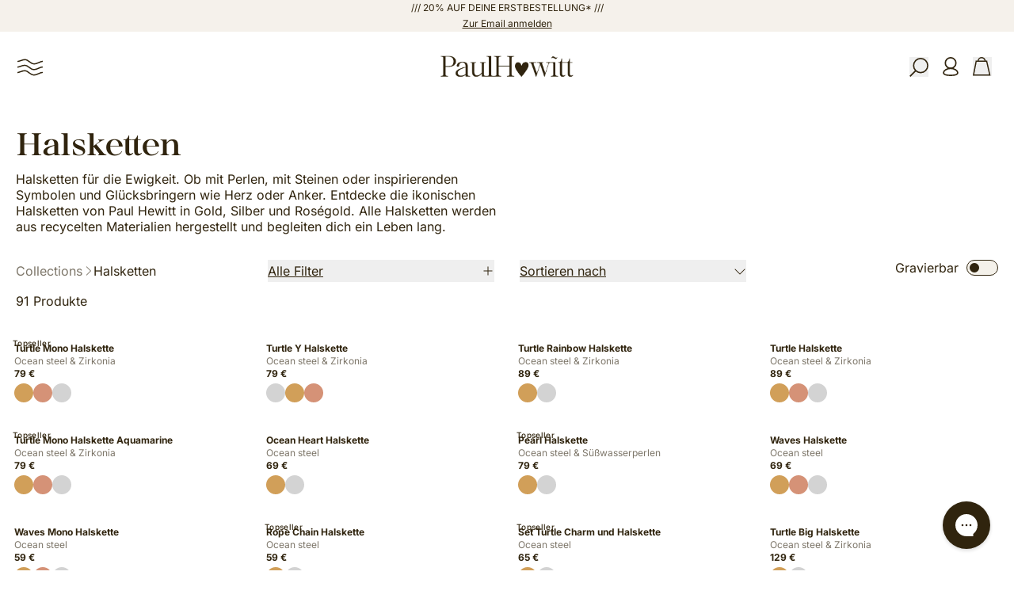

--- FILE ---
content_type: text/html; charset=utf-8
request_url: https://paul-hewitt.com/collections/halsketten?p=2
body_size: 76339
content:
<!doctype html>
<html lang="de">
  <head>
    <script src="//paul-hewitt.com/cdn/shop/files/pandectes-rules.js?v=16850829310534740934"></script>

    <meta charset="utf-8">
    <meta http-equiv="X-UA-Compatible" content="IE=edge">
    <meta name="viewport" content="width=device-width,initial-scale=1,maximum-scale=1">
    <meta name="theme-color" content="">

    <link rel="icon" type="" href="//paul-hewitt.com/cdn/shop/files/Favicon_1200x1200_3e379193-98e4-4131-929a-e5f37c33ad7e_small.png?v=1750252728">
    <link rel="canonical" href="https://paul-hewitt.com/collections/halsketten">
    <link
      rel="preconnect"
      href="https://cdn.shopify.com"
      crossorigin
    >

    

    




  <script>
    var _learnq = window._learnq || [];
    _learnq.push(['identify', {
      $locale: "de-DE"
    }]);
  </script>






<script>
  (function (w, d, t, r, u) {
    var f, n, i;
    (w[u] = w[u] || []),
      (f = function () {
        var o = { ti: '26013869', enableAutoSpaTracking: true };
        (o.q = w[u]), (w[u] = new UET(o)), w[u].push('pageLoad');
      }),
      (n = d.createElement(t)),
      (n.src = r),
      (n.async = 1),
      (n.onload = n.onreadystatechange =
        function () {
          var s = this.readyState;
          (s && s !== 'loaded' && s !== 'complete') || (f(), (n.onload = n.onreadystatechange = null));
        }),
      (i = d.getElementsByTagName(t)[0]),
      i.parentNode.insertBefore(n, i);
  })(window, document, 'script', '//bat.bing.com/bat.js', 'uetq');
</script>


<script>
  function getCookie(name) {
    var dc = document.cookie;
    var prefix = name + "=";
    var begin = dc.indexOf("; " + prefix);
    var end = 0;
    if (begin == -1) {
      begin = dc.indexOf(prefix);
      if (begin != 0) return null;
    }
    else
    {
      begin += 2;
      var end = dc.indexOf(";", begin);
      if (end == -1) {
        end = dc.length;
      }
    }
    return decodeURI(dc.substring(begin + prefix.length, end));
  }
</script>


<script type="text/javascript">
    (function(c,l,a,r,i,t,y){
        c[a]=c[a]||function(){(c[a].q=c[a].q||[]).push(arguments)};
        t=l.createElement(r);t.async=1;t.src="https://www.clarity.ms/tag/"+i;
        y=l.getElementsByTagName(r)[0];y.parentNode.insertBefore(t,y);
    })(window, document, "clarity", "script", "qgdjdm3isp");
</script>


<script>
  window.decifyDataLayer = window.decifyDataLayer || [];
 
  window.decifyDataLayer.push({
    event: "page_view",
    shopify: {
      localization: {
        language: {
          iso_code: "de",
        },
        country: {
          iso_code: "DE",
        },
        market: {
          id: 69853315352,
          handle: "de",
        },
      },
    },
  });
 
  
</script>
 
<script>
  !function(d,e,c,i,f,y){d.Decify=d.Decify||{},d._DecifyConfig={projectId:"67f61e3825e2ee5c94297b22",version:"0"},f=e.getElementsByTagName("head")[0],(y=e.createElement("script")).async=1,y.src="https://cdn.decify.co/surveys/c/"+d._DecifyConfig.projectId+".js?v="+d._DecifyConfig.version,f.appendChild(y)}(window,document);
</script>


<script>
  const detectDeviceType = () => /Mobile|Android|iPhone|iPad/i.test(navigator.userAgent) ? 'Mobile' : 'Desktop';
</script>


<script>
  !(function (w, d, s, t, a) {
    if (w.amzn) return;
    w.amzn = a = function () {
      w.amzn.q.push([arguments, new Date().getTime()]);
    };
    a.q = [];
    a.version = '0.0';
    s = d.createElement('script');
    s.src = 'https://c.amazon-adsystem.com/aat/amzn.js';
    s.id = 'amzn-pixel';
    s.async = true;
    t = d.getElementsByTagName('script')[0];
    t.parentNode.insertBefore(s, t);
  })(window, document);
  amzn('setRegion', 'EU');
  amzn('addTag', '8f101034-600f-43cd-add9-5b217c0c10bf');
  amzn('trackEvent', 'PageView');
</script>
<script type="module" src="//paul-hewitt.com/cdn/shop/t/2/assets/layout_theme.js?v=9897229045489740121695084848" defer></script>
    <script type="module" src="//paul-hewitt.com/cdn/shop/t/2/assets/snippets_common-line-item.js?v=52268699744228704911761823568" defer></script>
    <script type="module" src="//paul-hewitt.com/cdn/shop/t/2/assets/snippets_util-info.js?v=103716805949773767361753966857" defer></script>
    <script type="module" src="//paul-hewitt.com/cdn/shop/t/2/assets/snippets_util-product-form.js?v=9722279141824252481769089324" defer></script>
    <script type="module" src="//paul-hewitt.com/cdn/shop/t/2/assets/snippets_util-per-variant.js?v=104202798036099065031753966858" defer></script>

    
    <script src="https://a.klaviyo.com/media/js/onsite/onsite.js"></script>

    
    <script>
      window.varify = window.varify || {};
      window.varify.iid = 1957;
    </script>
    <script src="https://app.varify.io/varify.js"></script><link href="//paul-hewitt.com/cdn/shop/t/2/assets/main.css?v=12204134817953936951769089321" rel="stylesheet">
    <link href="//paul-hewitt.com/cdn/shop/t/2/assets/nouislider.css?v=161331464234382991141695885416" rel="stylesheet">

    <title>Halsketten
 &ndash; Paul Hewitt</title>

    <meta name="description" content="Halsketten für die Ewigkeit. Ob mit Perlen, mit Steinen oder inspirierenden Symbolen und Glücksbringern wie Herz oder Anker. Entdecke die ikonischen Halsketten von Paul Hewitt in Gold, Silber und Roségold. Alle Halsketten werden aus recycelten Materialien hergestellt und begleiten dich ein Leben lang.
">

    
<meta property="og:site_name" content="Paul Hewitt">
<meta property="og:url" content="https://paul-hewitt.com/collections/halsketten">
<meta property="og:title" content="Halsketten">
<meta property="og:type" content="website">
<meta property="og:description" content="Halsketten für die Ewigkeit. Ob mit Perlen, mit Steinen oder inspirierenden Symbolen und Glücksbringern wie Herz oder Anker. Entdecke die ikonischen Halsketten von Paul Hewitt in Gold, Silber und Roségold. Alle Halsketten werden aus recycelten Materialien hergestellt und begleiten dich ein Leben lang."><meta property="og:image" content="http://paul-hewitt.com/cdn/shop/files/Logo_Paul_Hewitt_1200x628_e98028d5-4a5f-47e2-a942-cb336e8edaf4.png?v=1754916527">
  <meta property="og:image:secure_url" content="https://paul-hewitt.com/cdn/shop/files/Logo_Paul_Hewitt_1200x628_e98028d5-4a5f-47e2-a942-cb336e8edaf4.png?v=1754916527">
  <meta property="og:image:width" content="1200">
  <meta property="og:image:height" content="628">

    <script>window.performance && window.performance.mark && window.performance.mark('shopify.content_for_header.start');</script><meta name="facebook-domain-verification" content="cuuz58ksn7qwu62rf4hz83t90kiq85">
<meta id="shopify-digital-wallet" name="shopify-digital-wallet" content="/82403655960/digital_wallets/dialog">
<meta name="shopify-checkout-api-token" content="be15dacf810e0ca9923c610ebc2be53c">
<meta id="in-context-paypal-metadata" data-shop-id="82403655960" data-venmo-supported="false" data-environment="production" data-locale="de_DE" data-paypal-v4="true" data-currency="EUR">
<link rel="alternate" type="application/atom+xml" title="Feed" href="/collections/halsketten.atom" />
<link rel="next" href="/collections/halsketten?page=2">
<link rel="alternate" hreflang="x-default" href="https://paul-hewitt.com/collections/halsketten">
<link rel="alternate" hreflang="de-DE" href="https://paul-hewitt.com/collections/halsketten">
<link rel="alternate" hreflang="en-DE" href="https://paul-hewitt.com/en/collections/halsketten">
<link rel="alternate" hreflang="fr-DE" href="https://paul-hewitt.com/fr/collections/halsketten">
<link rel="alternate" type="application/json+oembed" href="https://paul-hewitt.com/collections/halsketten.oembed">
<script async="async" src="/checkouts/internal/preloads.js?locale=de-DE"></script>
<script id="apple-pay-shop-capabilities" type="application/json">{"shopId":82403655960,"countryCode":"DE","currencyCode":"EUR","merchantCapabilities":["supports3DS"],"merchantId":"gid:\/\/shopify\/Shop\/82403655960","merchantName":"Paul Hewitt","requiredBillingContactFields":["postalAddress","email"],"requiredShippingContactFields":["postalAddress","email"],"shippingType":"shipping","supportedNetworks":["visa","masterCard"],"total":{"type":"pending","label":"Paul Hewitt","amount":"1.00"},"shopifyPaymentsEnabled":true,"supportsSubscriptions":true}</script>
<script id="shopify-features" type="application/json">{"accessToken":"be15dacf810e0ca9923c610ebc2be53c","betas":["rich-media-storefront-analytics"],"domain":"paul-hewitt.com","predictiveSearch":true,"shopId":82403655960,"locale":"de"}</script>
<script>var Shopify = Shopify || {};
Shopify.shop = "paul-hewitt-store.myshopify.com";
Shopify.locale = "de";
Shopify.currency = {"active":"EUR","rate":"1.0"};
Shopify.country = "DE";
Shopify.theme = {"name":"painless-theme-paul-hewitt-onlineshop\/deploymen...","id":160138690840,"schema_name":"Painless Theme","schema_version":"1.0.0","theme_store_id":null,"role":"main"};
Shopify.theme.handle = "null";
Shopify.theme.style = {"id":null,"handle":null};
Shopify.cdnHost = "paul-hewitt.com/cdn";
Shopify.routes = Shopify.routes || {};
Shopify.routes.root = "/";</script>
<script type="module">!function(o){(o.Shopify=o.Shopify||{}).modules=!0}(window);</script>
<script>!function(o){function n(){var o=[];function n(){o.push(Array.prototype.slice.apply(arguments))}return n.q=o,n}var t=o.Shopify=o.Shopify||{};t.loadFeatures=n(),t.autoloadFeatures=n()}(window);</script>
<script id="shop-js-analytics" type="application/json">{"pageType":"collection"}</script>
<script defer="defer" async type="module" src="//paul-hewitt.com/cdn/shopifycloud/shop-js/modules/v2/client.init-shop-cart-sync_DIwzDt8_.de.esm.js"></script>
<script defer="defer" async type="module" src="//paul-hewitt.com/cdn/shopifycloud/shop-js/modules/v2/chunk.common_DK6FaseX.esm.js"></script>
<script defer="defer" async type="module" src="//paul-hewitt.com/cdn/shopifycloud/shop-js/modules/v2/chunk.modal_DJrdBHKE.esm.js"></script>
<script type="module">
  await import("//paul-hewitt.com/cdn/shopifycloud/shop-js/modules/v2/client.init-shop-cart-sync_DIwzDt8_.de.esm.js");
await import("//paul-hewitt.com/cdn/shopifycloud/shop-js/modules/v2/chunk.common_DK6FaseX.esm.js");
await import("//paul-hewitt.com/cdn/shopifycloud/shop-js/modules/v2/chunk.modal_DJrdBHKE.esm.js");

  window.Shopify.SignInWithShop?.initShopCartSync?.({"fedCMEnabled":true,"windoidEnabled":true});

</script>
<script id="__st">var __st={"a":82403655960,"offset":3600,"reqid":"88ca014c-d241-4911-ae6f-ddfd28d4d86f-1769557539","pageurl":"paul-hewitt.com\/collections\/halsketten?p=2","u":"055d4dc3663c","p":"collection","rtyp":"collection","rid":462651621656};</script>
<script>window.ShopifyPaypalV4VisibilityTracking = true;</script>
<script id="captcha-bootstrap">!function(){'use strict';const t='contact',e='account',n='new_comment',o=[[t,t],['blogs',n],['comments',n],[t,'customer']],c=[[e,'customer_login'],[e,'guest_login'],[e,'recover_customer_password'],[e,'create_customer']],r=t=>t.map((([t,e])=>`form[action*='/${t}']:not([data-nocaptcha='true']) input[name='form_type'][value='${e}']`)).join(','),a=t=>()=>t?[...document.querySelectorAll(t)].map((t=>t.form)):[];function s(){const t=[...o],e=r(t);return a(e)}const i='password',u='form_key',d=['recaptcha-v3-token','g-recaptcha-response','h-captcha-response',i],f=()=>{try{return window.sessionStorage}catch{return}},m='__shopify_v',_=t=>t.elements[u];function p(t,e,n=!1){try{const o=window.sessionStorage,c=JSON.parse(o.getItem(e)),{data:r}=function(t){const{data:e,action:n}=t;return t[m]||n?{data:e,action:n}:{data:t,action:n}}(c);for(const[e,n]of Object.entries(r))t.elements[e]&&(t.elements[e].value=n);n&&o.removeItem(e)}catch(o){console.error('form repopulation failed',{error:o})}}const l='form_type',E='cptcha';function T(t){t.dataset[E]=!0}const w=window,h=w.document,L='Shopify',v='ce_forms',y='captcha';let A=!1;((t,e)=>{const n=(g='f06e6c50-85a8-45c8-87d0-21a2b65856fe',I='https://cdn.shopify.com/shopifycloud/storefront-forms-hcaptcha/ce_storefront_forms_captcha_hcaptcha.v1.5.2.iife.js',D={infoText:'Durch hCaptcha geschützt',privacyText:'Datenschutz',termsText:'Allgemeine Geschäftsbedingungen'},(t,e,n)=>{const o=w[L][v],c=o.bindForm;if(c)return c(t,g,e,D).then(n);var r;o.q.push([[t,g,e,D],n]),r=I,A||(h.body.append(Object.assign(h.createElement('script'),{id:'captcha-provider',async:!0,src:r})),A=!0)});var g,I,D;w[L]=w[L]||{},w[L][v]=w[L][v]||{},w[L][v].q=[],w[L][y]=w[L][y]||{},w[L][y].protect=function(t,e){n(t,void 0,e),T(t)},Object.freeze(w[L][y]),function(t,e,n,w,h,L){const[v,y,A,g]=function(t,e,n){const i=e?o:[],u=t?c:[],d=[...i,...u],f=r(d),m=r(i),_=r(d.filter((([t,e])=>n.includes(e))));return[a(f),a(m),a(_),s()]}(w,h,L),I=t=>{const e=t.target;return e instanceof HTMLFormElement?e:e&&e.form},D=t=>v().includes(t);t.addEventListener('submit',(t=>{const e=I(t);if(!e)return;const n=D(e)&&!e.dataset.hcaptchaBound&&!e.dataset.recaptchaBound,o=_(e),c=g().includes(e)&&(!o||!o.value);(n||c)&&t.preventDefault(),c&&!n&&(function(t){try{if(!f())return;!function(t){const e=f();if(!e)return;const n=_(t);if(!n)return;const o=n.value;o&&e.removeItem(o)}(t);const e=Array.from(Array(32),(()=>Math.random().toString(36)[2])).join('');!function(t,e){_(t)||t.append(Object.assign(document.createElement('input'),{type:'hidden',name:u})),t.elements[u].value=e}(t,e),function(t,e){const n=f();if(!n)return;const o=[...t.querySelectorAll(`input[type='${i}']`)].map((({name:t})=>t)),c=[...d,...o],r={};for(const[a,s]of new FormData(t).entries())c.includes(a)||(r[a]=s);n.setItem(e,JSON.stringify({[m]:1,action:t.action,data:r}))}(t,e)}catch(e){console.error('failed to persist form',e)}}(e),e.submit())}));const S=(t,e)=>{t&&!t.dataset[E]&&(n(t,e.some((e=>e===t))),T(t))};for(const o of['focusin','change'])t.addEventListener(o,(t=>{const e=I(t);D(e)&&S(e,y())}));const B=e.get('form_key'),M=e.get(l),P=B&&M;t.addEventListener('DOMContentLoaded',(()=>{const t=y();if(P)for(const e of t)e.elements[l].value===M&&p(e,B);[...new Set([...A(),...v().filter((t=>'true'===t.dataset.shopifyCaptcha))])].forEach((e=>S(e,t)))}))}(h,new URLSearchParams(w.location.search),n,t,e,['guest_login'])})(!0,!1)}();</script>
<script integrity="sha256-4kQ18oKyAcykRKYeNunJcIwy7WH5gtpwJnB7kiuLZ1E=" data-source-attribution="shopify.loadfeatures" defer="defer" src="//paul-hewitt.com/cdn/shopifycloud/storefront/assets/storefront/load_feature-a0a9edcb.js" crossorigin="anonymous"></script>
<script data-source-attribution="shopify.dynamic_checkout.dynamic.init">var Shopify=Shopify||{};Shopify.PaymentButton=Shopify.PaymentButton||{isStorefrontPortableWallets:!0,init:function(){window.Shopify.PaymentButton.init=function(){};var t=document.createElement("script");t.src="https://paul-hewitt.com/cdn/shopifycloud/portable-wallets/latest/portable-wallets.de.js",t.type="module",document.head.appendChild(t)}};
</script>
<script data-source-attribution="shopify.dynamic_checkout.buyer_consent">
  function portableWalletsHideBuyerConsent(e){var t=document.getElementById("shopify-buyer-consent"),n=document.getElementById("shopify-subscription-policy-button");t&&n&&(t.classList.add("hidden"),t.setAttribute("aria-hidden","true"),n.removeEventListener("click",e))}function portableWalletsShowBuyerConsent(e){var t=document.getElementById("shopify-buyer-consent"),n=document.getElementById("shopify-subscription-policy-button");t&&n&&(t.classList.remove("hidden"),t.removeAttribute("aria-hidden"),n.addEventListener("click",e))}window.Shopify?.PaymentButton&&(window.Shopify.PaymentButton.hideBuyerConsent=portableWalletsHideBuyerConsent,window.Shopify.PaymentButton.showBuyerConsent=portableWalletsShowBuyerConsent);
</script>
<script data-source-attribution="shopify.dynamic_checkout.cart.bootstrap">document.addEventListener("DOMContentLoaded",(function(){function t(){return document.querySelector("shopify-accelerated-checkout-cart, shopify-accelerated-checkout")}if(t())Shopify.PaymentButton.init();else{new MutationObserver((function(e,n){t()&&(Shopify.PaymentButton.init(),n.disconnect())})).observe(document.body,{childList:!0,subtree:!0})}}));
</script>
<link id="shopify-accelerated-checkout-styles" rel="stylesheet" media="screen" href="https://paul-hewitt.com/cdn/shopifycloud/portable-wallets/latest/accelerated-checkout-backwards-compat.css" crossorigin="anonymous">
<style id="shopify-accelerated-checkout-cart">
        #shopify-buyer-consent {
  margin-top: 1em;
  display: inline-block;
  width: 100%;
}

#shopify-buyer-consent.hidden {
  display: none;
}

#shopify-subscription-policy-button {
  background: none;
  border: none;
  padding: 0;
  text-decoration: underline;
  font-size: inherit;
  cursor: pointer;
}

#shopify-subscription-policy-button::before {
  box-shadow: none;
}

      </style>

<script>window.performance && window.performance.mark && window.performance.mark('shopify.content_for_header.end');</script>
  <!-- BEGIN app block: shopify://apps/pandectes-gdpr/blocks/banner/58c0baa2-6cc1-480c-9ea6-38d6d559556a -->
  
    
      <!-- TCF is active, scripts are loaded above -->
      
        <script>
          if (!window.PandectesRulesSettings) {
            window.PandectesRulesSettings = {"store":{"id":82403655960,"adminMode":false,"headless":false,"storefrontRootDomain":"","checkoutRootDomain":"","storefrontAccessToken":""},"banner":{"revokableTrigger":true,"cookiesBlockedByDefault":"7","hybridStrict":false,"isActive":true},"geolocation":{"brOnly":false,"caOnly":false,"chOnly":false,"euOnly":false,"jpOnly":false,"thOnly":false,"canadaOnly":false,"canadaLaw25":false,"canadaPipeda":false,"globalVisibility":true},"blocker":{"isActive":true,"googleConsentMode":{"isActive":true,"id":"","analyticsId":"","adwordsId":"","adStorageCategory":4,"analyticsStorageCategory":2,"functionalityStorageCategory":1,"personalizationStorageCategory":1,"securityStorageCategory":0,"customEvent":true,"redactData":true,"urlPassthrough":false,"dataLayerProperty":"dataLayer","waitForUpdate":500,"useNativeChannel":false,"debugMode":false},"facebookPixel":{"isActive":false,"id":"","ldu":false},"microsoft":{"isActive":true,"uetTags":"26013869"},"clarity":{"isActive":false,"id":""},"rakuten":{"isActive":false,"cmp":false,"ccpa":false},"gpcIsActive":false,"klaviyoIsActive":false,"defaultBlocked":7,"patterns":{"whiteList":[],"blackList":{"1":["static.hotjar.com/c/hotjar","google-analytics.com|googletagmanager.com/gtag/destination|googletagmanager.com/gtag/js?id=UA|googletagmanager.com/gtag/js?id=G","zendesk.com","reviews.io","zdassets.comm","join.com","fonts.gstatic.com"],"2":["https://www.clarity.ms","roeye.com","https://www.googletagmanager.com/gtm.js?id=GTM"],"4":["connect.facebook.net","s.pinimg.com/ct/core.js|s.pinimg.com/ct/lib","bing.com","googletagmanager.com/gtag/js?id=AW|googleadservices.com","analytics.tiktok.com/i18n/pixel","pinterest.com","dwin1.com","static.klaviyo.com|www.klaviyo.com|static-tracking.klaviyo.com|a.klaviyo.com","static.klaviyo.com|www.klaviyo.com|static-tracking.klaviyo.com|a.klaviyo.com"],"8":[]},"iframesWhiteList":[],"iframesBlackList":{"1":[],"2":[],"4":[],"8":[]},"beaconsWhiteList":[],"beaconsBlackList":{"1":[],"2":[],"4":["amazon-adsystem.com/aat/amzn.js"],"8":[]}}}};
            const rulesScript = document.createElement('script');
            window.PandectesRulesSettings.auto = true;
            rulesScript.src = "https://cdn.shopify.com/extensions/019bff45-8283-7132-982f-a6896ff95f38/gdpr-247/assets/pandectes-rules.js";
            const firstChild = document.head.firstChild;
            document.head.insertBefore(rulesScript, firstChild);
          }
        </script>
      
      <script>
        
          window.PandectesSettings = {"store":{"id":82403655960,"plan":"enterprise","theme":"painless-theme-paul-hewitt-onlineshop/deploymen...","primaryLocale":"de","adminMode":false,"headless":false,"storefrontRootDomain":"","checkoutRootDomain":"","storefrontAccessToken":""},"tsPublished":1761657143,"declaration":{"showPurpose":true,"showProvider":true,"declIntroText":"Wir verwenden Cookies, um die Funktionalität der Website zu optimieren, die Leistung zu analysieren und Ihnen ein personalisiertes Erlebnis zu bieten. Einige Cookies sind für den ordnungsgemäßen Betrieb der Website unerlässlich. Diese Cookies können nicht deaktiviert werden. In diesem Fenster können Sie Ihre Präferenzen für Cookies verwalten.","showDateGenerated":true},"language":{"unpublished":[],"languageMode":"Multilingual","fallbackLanguage":"de","languageDetection":"browser","languagesSupported":["en","fr"]},"texts":{"managed":{"headerText":{"de":"Wir respektieren deine Privatsphäre","en":"We respect your privacy","fr":"Nous respectons votre vie privée"},"consentText":{"de":"Für ein optimales Website-Erlebnis nutzen wir Cookies und weitere Online-Technologien, um personalisierte Inhalte zu zeigen, Funktionen anzubieten und Statistiken zu erheben. Dein Klick auf „Annehmen“ erlaubt uns diese Datenverarbeitung sowie die Weitergabe an Drittanbieter (auch in Drittländern) gemäß unserer Datenschutzerklärung. Cookies lassen sich jederzeit ablehnen oder in den Einstellungen anpassen. Weitere Informationen unter <a href=\"https://paul-hewitt.com/policies/privacy-policy\" style=\"color: #30250e; text-decoration: underline;\">Datenschutz</a> & <a href=\"https://paul-hewitt.com/policies/legal-notice\" style=\"color: #30250e; text-decoration: underline;\">Impressum</a>.","en":"To ensure an optimal website experience, we use cookies and other online technologies to display personalized content, offer features, and collect statistics. By clicking “Accept”, you consent to this data processing and the transfer of data to third parties (including in third countries) in accordance with our privacy policy. Cookies can be rejected or adjusted in the settings at any time. Further information under <a href=\"https://paul-hewitt.com/en/policies/privacy-policy\" style=\"color: #30250e; text-decoration: underline;\">Privacy Policy</a> & <a href=\"https://paul-hewitt.com/en/policies/legal-notice\" style=\"color: #30250e; text-decoration: underline;\">Imprint</a>.","fr":"Pour une expérience optimale sur notre site web, nous utilisons des cookies et d'autres technologies en ligne afin d'afficher des contenus personnalisés, d'offrir des fonctionnalités et de collecter des statistiques. En cliquant sur \"Accepter\", vous nous autorisez à traiter ces données et à les transmettre à des prestataires tiers (y compris dans des pays tiers) conformément à notre politique de confidentialité. Vous pouvez à tout moment refuser les cookies ou modifier leurs paramètres. Pour plus d'informations, consultez <a href=\"https://paul-hewitt.com/policies/privacy-policy\" style=\"color: #30250e; text-decoration: underline;\">Protection des données</a> & <a href=\"https://paul-hewitt.com/policies/legal-notice\" style=\"color: #30250e; text-decoration: underline;\">Mentions légales</a>."},"linkText":{"de":"Mehr erfahren","en":"Learn more","fr":"Apprendre encore plus"},"imprintText":{"de":"Impressum","en":"Imprint","fr":"Imprimer"},"googleLinkText":{"de":"Googles Datenschutzbestimmungen","en":"Google's Privacy Terms","fr":"Conditions de confidentialité de Google"},"allowButtonText":{"de":"Annehmen","en":"Accept","fr":"J'accepte"},"denyButtonText":{"de":"Ablehnen","en":"Decline","fr":"Déclin"},"dismissButtonText":{"de":"Okay","en":"Ok","fr":"D'accord"},"leaveSiteButtonText":{"de":"Diese Seite verlassen","en":"Leave this site","fr":"Quitter ce site"},"preferencesButtonText":{"de":"Einstellungen","en":"Preferences","fr":"Préférences"},"cookiePolicyText":{"de":"Cookie-Richtlinie","en":"Cookie policy","fr":"Politique de cookies"},"preferencesPopupTitleText":{"de":"Einwilligungseinstellungen verwalten","en":"Manage consent preferences","fr":"Gérer les préférences de consentement"},"preferencesPopupIntroText":{"de":"Für ein optimales Website-Erlebnis nutzen wir Cookies und weitere Online-Technologien, um personalisierte Inhalte zu zeigen, Funktionen anzubieten und Statistiken zu erheben. Dein Klick auf „Annehmen“ erlaubt uns diese Datenverarbeitung sowie die Weitergabe an Drittanbieter (auch in Drittländern) gemäß unserer Datenschutzerklärung. Cookies lassen sich jederzeit ablehnen oder in den Einstellungen anpassen.","en":"We use cookies to optimize website functionality, analyze the performance, and provide personalized experience to you. Some cookies are essential to make the website operate and function correctly. Those cookies cannot be disabled. In this window you can manage your preference of cookies.","fr":"Nous utilisons des cookies pour optimiser les fonctionnalités du site Web, analyser les performances et vous offrir une expérience personnalisée. Certains cookies sont indispensables au bon fonctionnement et au bon fonctionnement du site. Ces cookies ne peuvent pas être désactivés. Dans cette fenêtre, vous pouvez gérer votre préférence de cookies."},"preferencesPopupSaveButtonText":{"de":"Auswahl speichern","en":"Save preferences","fr":"Enregistrer les préférences"},"preferencesPopupCloseButtonText":{"de":"Schließen","en":"Close","fr":"proche"},"preferencesPopupAcceptAllButtonText":{"de":"Alles Akzeptieren","en":"Accept all","fr":"Accepter tout"},"preferencesPopupRejectAllButtonText":{"de":"Alles ablehnen","en":"Reject all","fr":"Tout rejeter"},"cookiesDetailsText":{"de":"Cookie-Details","en":"Cookies details","fr":"Détails des cookies"},"preferencesPopupAlwaysAllowedText":{"de":"Immer erlaubt","en":"Always allowed","fr":"Toujours activé"},"accessSectionParagraphText":{"de":"Sie haben das Recht, jederzeit auf Ihre Daten zuzugreifen.","en":"You have the right to request access to your data at any time.","fr":"Vous avez le droit de pouvoir accéder à vos données à tout moment."},"accessSectionTitleText":{"de":"Datenübertragbarkeit","en":"Data portability","fr":"Portabilité des données"},"accessSectionAccountInfoActionText":{"de":"persönliche Daten","en":"Personal data","fr":"Données personnelles"},"accessSectionDownloadReportActionText":{"de":"Alle Daten anfordern","en":"Request export","fr":"Tout télécharger"},"accessSectionGDPRRequestsActionText":{"de":"Anfragen betroffener Personen","en":"Data subject requests","fr":"Demandes des personnes concernées"},"accessSectionOrdersRecordsActionText":{"de":"Aufträge","en":"Orders","fr":"Ordres"},"rectificationSectionParagraphText":{"de":"Sie haben das Recht, die Aktualisierung Ihrer Daten zu verlangen, wann immer Sie dies für angemessen halten.","en":"You have the right to request your data to be updated whenever you think it is appropriate.","fr":"Vous avez le droit de demander la mise à jour de vos données chaque fois que vous le jugez approprié."},"rectificationSectionTitleText":{"de":"Datenberichtigung","en":"Data Rectification","fr":"Rectification des données"},"rectificationCommentPlaceholder":{"de":"Beschreiben Sie, was Sie aktualisieren möchten","en":"Describe what you want to be updated","fr":"Décrivez ce que vous souhaitez mettre à jour"},"rectificationCommentValidationError":{"de":"Kommentar ist erforderlich","en":"Comment is required","fr":"Un commentaire est requis"},"rectificationSectionEditAccountActionText":{"de":"Aktualisierung anfordern","en":"Request an update","fr":"Demander une mise à jour"},"erasureSectionTitleText":{"de":"Recht auf Vergessenwerden","en":"Right to be forgotten","fr":"Droit à l'oubli"},"erasureSectionParagraphText":{"de":"Sie haben das Recht, die Löschung aller Ihrer Daten zu verlangen. Danach können Sie nicht mehr auf Ihr Konto zugreifen.","en":"You have the right to ask all your data to be erased. After that, you will no longer be able to access your account.","fr":"Vous avez le droit de demander que toutes vos données soient effacées. Après cela, vous ne pourrez plus accéder à votre compte."},"erasureSectionRequestDeletionActionText":{"de":"Löschung personenbezogener Daten anfordern","en":"Request personal data deletion","fr":"Demander la suppression des données personnelles"},"consentDate":{"de":"Zustimmungsdatum","en":"Consent date","fr":"Date de consentement"},"consentId":{"de":"Einwilligungs-ID","en":"Consent ID","fr":"ID de consentement"},"consentSectionChangeConsentActionText":{"de":"Einwilligungspräferenz ändern","en":"Change consent preference","fr":"Modifier la préférence de consentement"},"consentSectionConsentedText":{"de":"Sie haben der Cookie-Richtlinie dieser Website zugestimmt am","en":"You consented to the cookies policy of this website on","fr":"Vous avez consenti à la politique de cookies de ce site Web sur"},"consentSectionNoConsentText":{"de":"Sie haben der Cookie-Richtlinie dieser Website nicht zugestimmt.","en":"You have not consented to the cookies policy of this website.","fr":"Vous n'avez pas consenti à la politique de cookies de ce site Web."},"consentSectionTitleText":{"de":"Ihre Cookie-Einwilligung","en":"Your cookie consent","fr":"Votre consentement aux cookies"},"consentStatus":{"de":"Einwilligungspräferenz","en":"Consent preference","fr":"Préférence de consentement"},"confirmationFailureMessage":{"de":"Ihre Anfrage wurde nicht bestätigt. Bitte versuchen Sie es erneut und wenn das Problem weiterhin besteht, wenden Sie sich an den Ladenbesitzer, um Hilfe zu erhalten","en":"Your request was not verified. Please try again and if problem persists, contact store owner for assistance","fr":"Votre demande n'a pas été vérifiée. Veuillez réessayer et si le problème persiste, contactez le propriétaire du magasin pour obtenir de l'aide"},"confirmationFailureTitle":{"de":"Ein Problem ist aufgetreten","en":"A problem occurred","fr":"Un problème est survenu"},"confirmationSuccessMessage":{"de":"Wir werden uns in Kürze zu Ihrem Anliegen bei Ihnen melden.","en":"We will soon get back to you as to your request.","fr":"Nous reviendrons rapidement vers vous quant à votre demande."},"confirmationSuccessTitle":{"de":"Ihre Anfrage wurde bestätigt","en":"Your request is verified","fr":"Votre demande est vérifiée"},"guestsSupportEmailFailureMessage":{"de":"Ihre Anfrage wurde nicht übermittelt. Bitte versuchen Sie es erneut und wenn das Problem weiterhin besteht, wenden Sie sich an den Shop-Inhaber, um Hilfe zu erhalten.","en":"Your request was not submitted. Please try again and if problem persists, contact store owner for assistance.","fr":"Votre demande n'a pas été soumise. Veuillez réessayer et si le problème persiste, contactez le propriétaire du magasin pour obtenir de l'aide."},"guestsSupportEmailFailureTitle":{"de":"Ein Problem ist aufgetreten","en":"A problem occurred","fr":"Un problème est survenu"},"guestsSupportEmailPlaceholder":{"de":"E-Mail-Addresse","en":"E-mail address","fr":"Adresse e-mail"},"guestsSupportEmailSuccessMessage":{"de":"Wenn Sie als Kunde dieses Shops registriert sind, erhalten Sie in Kürze eine E-Mail mit Anweisungen zum weiteren Vorgehen.","en":"If you are registered as a customer of this store, you will soon receive an email with instructions on how to proceed.","fr":"Si vous êtes inscrit en tant que client de ce magasin, vous recevrez bientôt un e-mail avec des instructions sur la marche à suivre."},"guestsSupportEmailSuccessTitle":{"de":"Vielen Dank für die Anfrage","en":"Thank you for your request","fr":"Merci pour votre requête"},"guestsSupportEmailValidationError":{"de":"Email ist ungültig","en":"Email is not valid","fr":"L'email n'est pas valide"},"guestsSupportInfoText":{"de":"Bitte loggen Sie sich mit Ihrem Kundenkonto ein, um fortzufahren.","en":"Please login with your customer account to further proceed.","fr":"Veuillez vous connecter avec votre compte client pour continuer."},"submitButton":{"de":"einreichen","en":"Submit","fr":"Soumettre"},"submittingButton":{"de":"Senden...","en":"Submitting...","fr":"Soumission..."},"cancelButton":{"de":"Abbrechen","en":"Cancel","fr":"Annuler"},"declIntroText":{"de":"Wir verwenden Cookies, um die Funktionalität der Website zu optimieren, die Leistung zu analysieren und Ihnen ein personalisiertes Erlebnis zu bieten. Einige Cookies sind für den ordnungsgemäßen Betrieb der Website unerlässlich. Diese Cookies können nicht deaktiviert werden. In diesem Fenster können Sie Ihre Präferenzen für Cookies verwalten.","en":"We use cookies to optimize website functionality, analyze the performance, and provide personalized experience to you. Some cookies are essential to make the website operate and function correctly. Those cookies cannot be disabled. In this window you can manage your preference of cookies.","fr":"Nous utilisons des cookies pour optimiser les fonctionnalités du site Web, analyser les performances et vous offrir une expérience personnalisée. Certains cookies sont indispensables au bon fonctionnement et au bon fonctionnement du site Web. Ces cookies ne peuvent pas être désactivés. Dans cette fenêtre, vous pouvez gérer vos préférences en matière de cookies."},"declName":{"de":"Name","en":"Name","fr":"Nom"},"declPurpose":{"de":"Zweck","en":"Purpose","fr":"But"},"declType":{"de":"Typ","en":"Type","fr":"Type"},"declRetention":{"de":"Speicherdauer","en":"Retention","fr":"Rétention"},"declProvider":{"de":"Anbieter","en":"Provider","fr":"Fournisseur"},"declFirstParty":{"de":"Erstanbieter","en":"First-party","fr":"Première partie"},"declThirdParty":{"de":"Drittanbieter","en":"Third-party","fr":"Tierce partie"},"declSeconds":{"de":"Sekunden","en":"seconds","fr":"secondes"},"declMinutes":{"de":"Minuten","en":"minutes","fr":"minutes"},"declHours":{"de":"Std.","en":"hours","fr":"heures"},"declDays":{"de":"Tage","en":"days","fr":"jours"},"declWeeks":{"de":"Woche(n)","en":"week(s)","fr":"semaine(s)"},"declMonths":{"de":"Monate","en":"months","fr":"mois"},"declYears":{"de":"Jahre","en":"years","fr":"années"},"declSession":{"de":"Sitzung","en":"Session","fr":"Session"},"declDomain":{"de":"Domain","en":"Domain","fr":"Domaine"},"declPath":{"de":"Weg","en":"Path","fr":"Chemin"}},"categories":{"strictlyNecessaryCookiesTitleText":{"de":"Unbedingt erforderlich","en":"Strictly necessary cookies","fr":"Cookies strictement nécessaires"},"strictlyNecessaryCookiesDescriptionText":{"de":"Diese Cookies sind unerlässlich, damit Du dich auf der Website bewegen und ihre Funktionen nutzen kannst, z. B. den Zugriff auf sichere Bereiche der Website. Ohne diese Cookies kann die Website nicht richtig funktionieren.","en":"These cookies are essential in order to enable you to move around the website and use its features, such as accessing secure areas of the website. The website cannot function properly without these cookies.","fr":"Ces cookies sont essentiels pour vous permettre de vous déplacer sur le site Web et d'utiliser ses fonctionnalités, telles que l'accès aux zones sécurisées du site Web. Le site Web ne peut pas fonctionner correctement sans ces cookies."},"functionalityCookiesTitleText":{"de":"Funktionale Cookies","en":"Functional cookies","fr":"Cookies fonctionnels"},"functionalityCookiesDescriptionText":{"de":"Diese Cookies ermöglichen es der Website, verbesserte Funktionalität und Personalisierung bereitzustellen. Sie können von uns oder von Drittanbietern gesetzt werden, deren Dienste wir auf unseren Seiten hinzugefügt haben. Wenn Du diese Cookies nicht zulässt, funktionieren einige oder alle dieser Dienste möglicherweise nicht richtig.","en":"These cookies enable the site to provide enhanced functionality and personalisation. They may be set by us or by third party providers whose services we have added to our pages. If you do not allow these cookies then some or all of these services may not function properly.","fr":"Ces cookies permettent au site de fournir des fonctionnalités et une personnalisation améliorées. Ils peuvent être définis par nous ou par des fournisseurs tiers dont nous avons ajouté les services à nos pages. Si vous n'autorisez pas ces cookies, certains ou tous ces services peuvent ne pas fonctionner correctement."},"performanceCookiesTitleText":{"de":"Performance-Cookies","en":"Performance cookies","fr":"Cookies de performances"},"performanceCookiesDescriptionText":{"de":"Diese Cookies ermöglichen es uns, die Leistung unserer Website zu überwachen und zu verbessern. Sie ermöglichen es uns beispielsweise, Besuche zu zählen, Verkehrsquellen zu identifizieren und zu sehen, welche Teile der Website am beliebtesten sind.","en":"These cookies enable us to monitor and improve the performance of our website. For example, they allow us to count visits, identify traffic sources and see which parts of the site are most popular.","fr":"Ces cookies nous permettent de surveiller et d'améliorer les performances de notre site Web. Par exemple, ils nous permettent de compter les visites, d'identifier les sources de trafic et de voir quelles parties du site sont les plus populaires."},"targetingCookiesTitleText":{"de":"Targeting-Cookies","en":"Targeting cookies","fr":"Ciblage des cookies"},"targetingCookiesDescriptionText":{"de":"Diese Cookies können von unseren Werbepartnern über unsere Website gesetzt werden. Sie können von diesen Unternehmen verwendet werden, um ein Profil Deiner Interessen zu erstellen und Dir relevante Werbung auf anderen Websites anzuzeigen. Sie speichern keine direkten personenbezogenen Daten, sondern basieren auf der eindeutigen Identifizierung Deines Browsers und Deines Internetgeräts. Wenn Du diese Cookies nicht zulässt, erlebst Du weniger zielgerichtete Werbung.","en":"These cookies may be set through our site by our advertising partners. They may be used by those companies to build a profile of your interests and show you relevant adverts on other sites.    They do not store directly personal information, but are based on uniquely identifying your browser and internet device. If you do not allow these cookies, you will experience less targeted advertising.","fr":"Ces cookies peuvent être installés via notre site par nos partenaires publicitaires. Ils peuvent être utilisés par ces sociétés pour établir un profil de vos intérêts et vous montrer des publicités pertinentes sur d'autres sites. Ils ne stockent pas directement d'informations personnelles, mais sont basés sur l'identification unique de votre navigateur et de votre appareil Internet. Si vous n'autorisez pas ces cookies, vous bénéficierez d'une publicité moins ciblée."},"unclassifiedCookiesTitleText":{"de":"Unklassifizierte Cookies","en":"Unclassified cookies","fr":"Cookies non classés"},"unclassifiedCookiesDescriptionText":{"de":"Unklassifizierte Cookies sind Cookies, die wir gerade zusammen mit den Anbietern einzelner Cookies klassifizieren.","en":"Unclassified cookies are cookies that we are in the process of classifying, together with the providers of individual cookies.","fr":"Les cookies non classés sont des cookies que nous sommes en train de classer avec les fournisseurs de cookies individuels."}},"auto":{}},"library":{"previewMode":false,"fadeInTimeout":0,"defaultBlocked":7,"showLink":false,"showImprintLink":false,"showGoogleLink":false,"enabled":true,"cookie":{"expiryDays":365,"secure":true,"domain":""},"dismissOnScroll":false,"dismissOnWindowClick":false,"dismissOnTimeout":false,"palette":{"popup":{"background":"#FFFFFF","backgroundForCalculations":{"a":1,"b":255,"g":255,"r":255},"text":"#30240E"},"button":{"background":"#C1B8AF","backgroundForCalculations":{"a":1,"b":175,"g":184,"r":193},"text":"#30240E","textForCalculation":{"a":1,"b":14,"g":36,"r":48},"border":"transparent"}},"content":{"href":"/policies/privacy-policy","imprintHref":"/policies/legal-notice","close":"&#10005;","target":"","logo":""},"window":"<div role=\"dialog\" aria-labelledby=\"cookieconsent:head\" aria-describedby=\"cookieconsent:desc\" id=\"pandectes-banner\" class=\"cc-window-wrapper cc-overlay-wrapper\"><div class=\"pd-cookie-banner-window cc-window {{classes}}\">{{children}}</div></div>","compliance":{"custom":"<div class=\"cc-compliance cc-highlight\">{{preferences}}{{deny}}{{allow}}</div>"},"type":"custom","layouts":{"basic":"{{header}}{{message}}{{compliance}}"},"position":"overlay","theme":"block","revokable":false,"animateRevokable":false,"revokableReset":false,"revokableLogoUrl":"","revokablePlacement":"bottom-left","revokableMarginHorizontal":15,"revokableMarginVertical":15,"static":false,"autoAttach":true,"hasTransition":false,"blacklistPage":["/policies/legal-notice","/policies/privacy-policy"],"elements":{"close":"<button aria-label=\"Schließen\" type=\"button\" class=\"cc-close\">{{close}}</button>","dismiss":"<button type=\"button\" class=\"cc-btn cc-btn-decision cc-dismiss\">{{dismiss}}</button>","allow":"<button type=\"button\" class=\"cc-btn cc-btn-decision cc-allow\">{{allow}}</button>","deny":"<button type=\"button\" class=\"cc-btn cc-btn-decision cc-deny\">{{deny}}</button>","preferences":"<button type=\"button\" class=\"cc-btn cc-settings\" aria-controls=\"pd-cp-preferences\" onclick=\"Pandectes.fn.openPreferences()\">{{preferences}}</button>"}},"geolocation":{"brOnly":false,"caOnly":false,"chOnly":false,"euOnly":false,"jpOnly":false,"thOnly":false,"canadaOnly":false,"canadaLaw25":false,"canadaPipeda":false,"globalVisibility":true},"dsr":{"guestsSupport":false,"accessSectionDownloadReportAuto":false},"banner":{"resetTs":1699301252,"extraCss":"        .cc-banner-logo {max-width: 28em!important;}    @media(min-width: 768px) {.cc-window.cc-floating{max-width: 28em!important;width: 28em!important;}}    .cc-message, .pd-cookie-banner-window .cc-header, .cc-logo {text-align: center}    .cc-window-wrapper{z-index: 2147483647;-webkit-transition: opacity 1s ease;  transition: opacity 1s ease;}    .cc-window{z-index: 2147483647;font-family: inherit;}    .pd-cookie-banner-window .cc-header{font-family: inherit;}    .pd-cp-ui{font-family: inherit; background-color: #FFFFFF;color:#30240E;}    button.pd-cp-btn, a.pd-cp-btn{background-color:#C1B8AF;color:#30240E!important;}    input + .pd-cp-preferences-slider{background-color: rgba(48, 36, 14, 0.3)}    .pd-cp-scrolling-section::-webkit-scrollbar{background-color: rgba(48, 36, 14, 0.3)}    input:checked + .pd-cp-preferences-slider{background-color: rgba(48, 36, 14, 1)}    .pd-cp-scrolling-section::-webkit-scrollbar-thumb {background-color: rgba(48, 36, 14, 1)}    .pd-cp-ui-close{color:#30240E;}    .pd-cp-preferences-slider:before{background-color: #FFFFFF}    .pd-cp-title:before {border-color: #30240E!important}    .pd-cp-preferences-slider{background-color:#30240E}    .pd-cp-toggle{color:#30240E!important}    @media(max-width:699px) {.pd-cp-ui-close-top svg {fill: #30240E}}    .pd-cp-toggle:hover,.pd-cp-toggle:visited,.pd-cp-toggle:active{color:#30240E!important}    .pd-cookie-banner-window {}  .cc-allow,.pd-cp-ui-acceptAll.pd-cp-btn__small  {  color: #F4F1EA !important;  background: #5A77B5 !important;}.cc-deny,.pd-cp-ui-rejectAll {  background: #C1B8AF !important;}.pd-cp-ui-close {  border: 1px solid;  padding: 10px !important;}.cc-settings,.pd-cp-ui-close {  border-color: #30240E !important;}.cc-btn,.pd-cp-btn,.pd-cp-ui-close {  border-radius: 12px !important;}","customJavascript":{},"showPoweredBy":false,"logoHeight":40,"revokableTrigger":true,"hybridStrict":false,"cookiesBlockedByDefault":"7","isActive":true,"implicitSavePreferences":false,"cookieIcon":false,"blockBots":false,"showCookiesDetails":true,"hasTransition":false,"blockingPage":false,"showOnlyLandingPage":false,"leaveSiteUrl":"https://www.google.com","linkRespectStoreLang":false},"cookies":{"0":[{"name":"secure_customer_sig","type":"http","domain":"paul-hewitt-store.myshopify.com","path":"/","provider":"Shopify","firstParty":true,"retention":"1 day(s)","session":false,"expires":1,"unit":"declDays","purpose":{"de":"","en":"Used to identify a user after they sign into a shop as a customer so they do not need to log in again.","fr":"Utilisé en relation avec la connexion client."}},{"name":"cart_currency","type":"http","domain":"paul-hewitt-store.myshopify.com","path":"/","provider":"Shopify","firstParty":false,"retention":"14 day(s)","session":false,"expires":14,"unit":"declDays","purpose":{"de":"","en":"Used after a checkout is completed to initialize a new empty cart with the same currency as the one just used.","fr":"Le cookie est nécessaire pour la fonction de paiement et de paiement sécurisé sur le site Web. Cette fonction est fournie par shopify.com."}},{"name":"localization","type":"http","domain":"paul-hewitt-store.myshopify.com","path":"/","provider":"Shopify","firstParty":true,"retention":"1 day(s)","session":false,"expires":1,"unit":"declDays","purpose":{"de":"","en":"Used to localize the cart to the correct country.","fr":"Localisation de boutique Shopify"}},{"name":"keep_alive","type":"http","domain":"paul-hewitt-store.myshopify.com","path":"/","provider":"Shopify","firstParty":true,"retention":"1 day(s)","session":false,"expires":1,"unit":"declDays","purpose":{"de":"","en":"Used when international domain redirection is enabled to determine if a request is the first one of a session.","fr":"Utilisé en relation avec la localisation de l'acheteur."}},{"name":"_cmp_a","type":"http","domain":".paul-hewitt-store.myshopify.com","path":"/","provider":"Shopify","firstParty":true,"retention":"1 day(s)","session":false,"expires":1,"unit":"declDays","purpose":{"de":"","en":"Used for managing customer privacy settings.","fr":"Utilisé pour gérer les paramètres de confidentialité des clients."}},{"name":"_tracking_consent","type":"http","domain":".paul-hewitt-store.myshopify.com","path":"/","provider":"Shopify","firstParty":true,"retention":"1 day(s)","session":false,"expires":1,"unit":"declDays","purpose":{"de":"","en":"Used to store a user's preferences if a merchant has set up privacy rules in the visitor's region.","fr":"Préférences de suivi."}},{"name":"cart_sig","type":"http","domain":"paul-hewitt-store.myshopify.com","path":"/","provider":"Shopify","firstParty":true,"retention":"1 day(s)","session":false,"expires":1,"unit":"declDays","purpose":{"de":"Shopify-Analysen.","en":"A hash of the contents of a cart. This is used to verify the integrity of the cart and to ensure performance of some cart operations.","fr":"Analyses Shopify."}},{"name":"__cfruid","type":"http","domain":".paul-hewitt.zendesk.com","path":"/","provider":"HubSpot","firstParty":false,"retention":"Session","session":true,"expires":1,"unit":"declDays","purpose":{"de":"","en":"This is set by HubSpot’s CDN provider because of their rate limiting policies.","fr":"Ceci est défini par le fournisseur CDN de HubSpot en raison de ses politiques de limitation de débit."}},{"name":"identity-state","type":"http","domain":"shopify.com","path":"/","provider":"Shopify","firstParty":false,"retention":"1 day(s)","session":false,"expires":1,"unit":"declDays","purpose":{"de":"Wird im Zusammenhang mit der Kundenauthentifizierung verwendet."}},{"name":"customer_account_locale","type":"http","domain":"shopify.com","path":"/82403655960","provider":"Shopify","firstParty":false,"retention":"1 day(s)","session":false,"expires":1,"unit":"declDays","purpose":{"en":"Used to keep track of a customer account locale when a redirection occurs from checkout or the storefront to customer accounts.","de":"Used in connection with new customer accounts."}},{"name":"wpm-domain-test","type":"http","domain":"com","path":"/","provider":"Shopify","firstParty":false,"retention":"Session","session":true,"expires":1,"unit":"declDays","purpose":{"de":"","en":"Used to test Shopify's Web Pixel Manager with the domain to make sure everything is working correctly.\t","fr":"Utilisé pour tester Web Pixel Manager de Shopify avec le domaine pour s&#39;assurer que tout fonctionne correctement."}},{"name":"cookietest","type":"http","domain":"paul-hewitt-store.myshopify.com","path":"/","provider":"Shopify","firstParty":true,"retention":"Session","session":true,"expires":1,"unit":"declDays","purpose":{"de":"Used to ensure our systems are working correctly."}},{"name":"_secure_account_session_id","type":"http","domain":"shopify.com","path":"/82403655960","provider":"Shopify","firstParty":false,"retention":"1 day(s)","session":false,"expires":1,"unit":"declDays","purpose":{"en":"Used to track a user's session for new customer accounts.","de":"Used to track a user's session for new customer accounts."}},{"name":"identity-state-53a6e0cf697f74955246ec29a8b63629","type":"http","domain":"shopify.com","path":"/","provider":"Shopify","firstParty":false,"retention":"1 day(s)","session":false,"expires":1,"unit":"declDays","purpose":{"de":""}},{"name":"_identity_session","type":"http","domain":"shopify.com","path":"/","provider":"Shopify","firstParty":false,"retention":"1 day(s)","session":false,"expires":1,"unit":"declDays","purpose":{"de":"","en":"Contains the identity session identifier of the user.","fr":"Contient l&#39;identifiant de session d&#39;identité de l&#39;utilisateur."}},{"name":"cookietest","type":"http","domain":"shopify.com","path":"/","provider":"Shopify","firstParty":false,"retention":"Session","session":true,"expires":1,"unit":"declDays","purpose":{"de":"Used to ensure our systems are working correctly."}},{"name":"_pandectes_gdpr","type":"http","domain":"paul-hewitt-store.myshopify.com","path":"/","provider":"Shopify","firstParty":false,"retention":"365 day(s)","session":false,"expires":365,"unit":"declDays","purpose":{"de":"","en":"Used for the functionality of the cookies consent banner.","fr":"Utilisé pour la fonctionnalité de la bannière de consentement aux cookies."}},{"name":"__cfruid","type":"http","domain":"zendesk.com","path":"/","provider":"Zendesk","firstParty":false,"retention":"Session","session":true,"expires":1,"unit":"declDays","purpose":{"de":"","en":"This is set by HubSpot’s CDN provider because of their rate limiting policies.","fr":"Ceci est défini par le fournisseur CDN de HubSpot en raison de ses politiques de limitation de débit."}},{"name":"_cfuvid","type":"http","domain":"zendesk.com","path":"/","provider":"Zendesk","firstParty":false,"retention":"Session","session":true,"expires":1,"unit":"declDays","purpose":{"de":""}},{"name":"_cmp_a","type":"http","domain":"paul-hewitt-store.myshopify.com","path":"/","provider":"Shopify","firstParty":false,"retention":"1 year(s)","session":false,"expires":1,"unit":"declYears","purpose":{"de":"","en":"Used for managing customer privacy settings.","fr":"Utilisé pour gérer les paramètres de confidentialité des clients."}},{"name":"_tracking_consent","type":"http","domain":"paul-hewitt-store.myshopify.com","path":"/","provider":"Shopify","firstParty":false,"retention":"1 year(s)","session":false,"expires":1,"unit":"declYears","purpose":{"de":"","en":"Used to store a user's preferences if a merchant has set up privacy rules in the visitor's region.","fr":"Préférences de suivi."}},{"name":"cart_currency","type":"http","domain":"paul-hewitt-store.myshopify.com","path":"/","provider":"Shopify","firstParty":false,"retention":"7 day(s)","session":false,"expires":7,"unit":"declDays","purpose":{"de":"","en":"Used after a checkout is completed to initialize a new empty cart with the same currency as the one just used.","fr":"Le cookie est nécessaire pour la fonction de paiement et de paiement sécurisé sur le site Web. Cette fonction est fournie par shopify.com."}},{"name":"keep_alive","type":"http","domain":"paul-hewitt-store.myshopify.com","path":"/","provider":"Shopify","firstParty":false,"retention":"1 day(s)","session":false,"expires":1,"unit":"declDays","purpose":{"de":"","en":"Used when international domain redirection is enabled to determine if a request is the first one of a session.","fr":"Utilisé en relation avec la localisation de l'acheteur."}},{"name":"localization","type":"http","domain":"paul-hewitt-store.myshopify.com","path":"/","provider":"Shopify","firstParty":false,"retention":"1 year(s)","session":false,"expires":1,"unit":"declYears","purpose":{"de":"","en":"Used to localize the cart to the correct country.","fr":"Localisation de boutique Shopify"}},{"name":"secure_customer_sig","type":"http","domain":"paul-hewitt-store.myshopify.com","path":"/","provider":"Shopify","firstParty":false,"retention":"1 year(s)","session":false,"expires":1,"unit":"declYears","purpose":{"de":"","en":"Used to identify a user after they sign into a shop as a customer so they do not need to log in again.","fr":"Utilisé en relation avec la connexion client."}}],"1":[{"name":"_pinterest_ct_ua","type":"http","domain":".ct.pinterest.com","path":"/","provider":"Pinterest","firstParty":false,"retention":"1 day(s)","session":false,"expires":1,"unit":"declDays","purpose":{"de":"Wird verwendet, um Aktionen seitenübergreifend zu gruppieren.","en":"Used to group actions across pages.","fr":"Utilisé pour regrouper des actions sur plusieurs pages."}},{"name":"_hjSessionUser_2956611","type":"http","domain":".paul-hewitt-store.myshopify.com","path":"/","provider":"Hotjar","firstParty":true,"retention":"1 day(s)","session":false,"expires":1,"unit":"declDays","purpose":{"de":""}},{"name":"_hjSession_2956611","type":"http","domain":".paul-hewitt-store.myshopify.com","path":"/","provider":"Hotjar","firstParty":true,"retention":"1 day(s)","session":false,"expires":1,"unit":"declDays","purpose":{"de":""}},{"name":"__cf_bm","type":"http","domain":"reviews.io","path":"/","provider":"Reviews.io","firstParty":false,"retention":"1 day(s)","session":false,"expires":1,"unit":"declDays","purpose":{"de":"","en":"Used to manage incoming traffic that matches criteria associated with bots.","fr":"Utilisé pour gérer le trafic entrant qui correspond aux critères associés aux bots."}},{"name":"laravel_session","type":"http","domain":"reviews.io","path":"/","provider":"Reviews.io","firstParty":false,"retention":"1 day(s)","session":false,"expires":1,"unit":"declDays","purpose":{"de":""}},{"name":"calltwo","type":"html_local","domain":"https://paul-hewitt-store.myshopify.com","path":"/","provider":"Shopify","firstParty":false,"retention":"Local Storage","session":false,"expires":1,"unit":"declDays","purpose":{"de":""}},{"name":"63e3a6e0978aea011a967e18.clientId","type":"html_session","domain":"https://paul-hewitt-store.myshopify.com","path":"/","provider":"Zendesk","firstParty":false,"retention":"Session","session":false,"expires":1,"unit":"declDays","purpose":{"de":""}},{"name":"ZD-buid","type":"html_session","domain":"https://paul-hewitt-store.myshopify.com","path":"/","provider":"Zendesk","firstParty":false,"retention":"Session","session":false,"expires":1,"unit":"declDays","purpose":{"de":""}},{"name":"ZD-suid","type":"html_session","domain":"https://paul-hewitt-store.myshopify.com","path":"/","provider":"Zendesk","firstParty":false,"retention":"Session","session":false,"expires":1,"unit":"declDays","purpose":{"de":""}},{"name":"ZD-suid","type":"html_local","domain":"https://paul-hewitt-store.myshopify.com","path":"/","provider":"Zendesk","firstParty":false,"retention":"Local Storage","session":false,"expires":1,"unit":"declDays","purpose":{"de":""}},{"name":"ZD-testStorage","type":"html_session","domain":"https://paul-hewitt-store.myshopify.com","path":"/","provider":"Zendesk","firstParty":false,"retention":"Session","session":false,"expires":1,"unit":"declDays","purpose":{"de":""}}],"2":[{"name":"_orig_referrer","type":"http","domain":".paul-hewitt-store.myshopify.com","path":"/","provider":"Shopify","firstParty":true,"retention":"1 day(s)","session":false,"expires":1,"unit":"declDays","purpose":{"de":"Verfolgt Zielseiten.","en":"Allows merchant to identify where people are visiting them from.","fr":"Suit les pages de destination."}},{"name":"_shopify_y","type":"http","domain":".paul-hewitt-store.myshopify.com","path":"/","provider":"Shopify","firstParty":true,"retention":"1 day(s)","session":false,"expires":1,"unit":"declDays","purpose":{"de":"Shopify-Analysen.","en":"Shopify analytics.","fr":"Analyses Shopify."}},{"name":"_shopify_sa_p","type":"http","domain":".paul-hewitt-store.myshopify.com","path":"/","provider":"Shopify","firstParty":true,"retention":"1 day(s)","session":false,"expires":1,"unit":"declDays","purpose":{"de":"Shopify-Analysen in Bezug auf Marketing und Empfehlungen.","en":"Capture the landing page of visitor when they come from other sites to support marketing analytics.","fr":"Analyses Shopify relatives au marketing et aux références."}},{"name":"_shopify_s","type":"http","domain":".paul-hewitt-store.myshopify.com","path":"/","provider":"Shopify","firstParty":true,"retention":"1 day(s)","session":false,"expires":1,"unit":"declDays","purpose":{"de":"Shopify-Analysen.","en":"Used to identify a given browser session/shop combination. Duration is 30 minute rolling expiry of last use.","fr":"Analyses Shopify."}},{"name":"_shopify_sa_t","type":"http","domain":".paul-hewitt-store.myshopify.com","path":"/","provider":"Shopify","firstParty":true,"retention":"1 day(s)","session":false,"expires":1,"unit":"declDays","purpose":{"de":"Shopify-Analysen in Bezug auf Marketing und Empfehlungen.","en":"Capture the landing page of visitor when they come from other sites to support marketing analytics.","fr":"Analyses Shopify relatives au marketing et aux références."}},{"name":"_ga","type":"http","domain":".paul-hewitt-store.myshopify.com","path":"/","provider":"Google","firstParty":false,"retention":"1 day(s)","session":false,"expires":1,"unit":"declDays","purpose":{"de":"Cookie wird von Google Analytics zur Personalisierung von Anzeigen gesetzt. Nähere Informationen findest Du auf Googles <a href=\"https://business.safety.google/privacy/\" style=\"text-decoration: underline\">Privacy & Terms Seite</a>","en":"Cookie is set by Google Analytics to personalize ads. You can find more information on Google's <a href=\"https://business.safety.google/privacy\" style=\"text-decoration: underline\">Privacy & Terms page</a>","fr":"Le cookie est placé par Google Analytics pour personnaliser les annonces. Vous trouverez de plus amples informations sur la page <a href=\"https://business.safety.google/privacy/\" style=\"text-decoration: underline\">Privacy & Terms</a> de Google."}},{"name":"_landing_page","type":"http","domain":".paul-hewitt-store.myshopify.com","path":"/","provider":"Shopify","firstParty":true,"retention":"1 day(s)","session":false,"expires":1,"unit":"declDays","purpose":{"de":"Verfolgt Zielseiten.","en":"Capture the landing page of visitor when they come from other sites.","fr":"Suit les pages de destination."}},{"name":"_shopify_y","type":"http","domain":".shopify.com","path":"/","provider":"Shopify","firstParty":false,"retention":"1 day(s)","session":false,"expires":1,"unit":"declDays","purpose":{"de":"Shopify-Analysen.","en":"Shopify analytics.","fr":"Analyses Shopify."}},{"name":"_shopify_s","type":"http","domain":".shopify.com","path":"/","provider":"Shopify","firstParty":false,"retention":"1 day(s)","session":false,"expires":1,"unit":"declDays","purpose":{"de":"Shopify-Analysen.","en":"Used to identify a given browser session/shop combination. Duration is 30 minute rolling expiry of last use.","fr":"Analyses Shopify."}},{"name":"_shopify_d","type":"http","domain":"com","path":"/","provider":"Shopify","firstParty":false,"retention":"Session","session":true,"expires":1,"unit":"declDays","purpose":{"de":"Shopify-Analysen."}},{"name":"_shopify_d","type":"http","domain":"shopify.com","path":"/","provider":"Shopify","firstParty":false,"retention":"Session","session":true,"expires":1,"unit":"declDays","purpose":{"de":"Shopify-Analysen."}},{"name":"_ga_GLKVNVBY3E","type":"http","domain":".paul-hewitt-store.myshopify.com","path":"/","provider":"Google","firstParty":false,"retention":"1 day(s)","session":false,"expires":1,"unit":"declDays","purpose":{"en":"Cookie is set by Google Analytics to personalize ads. You can find more information on Google's <a href=\"https://business.safety.google/privacy\" style=\"text-decoration: underline\">Privacy & Terms page</a>","fr":"Le cookie est placé par Google Analytics pour personnaliser les annonces. Vous trouverez de plus amples informations sur la page <a href=\"https://business.safety.google/privacy/\" style=\"text-decoration: underline\">Privacy & Terms</a> de Google.","de":"Cookie wird von Google Analytics zur Personalisierung von Anzeigen gesetzt. Nähere Informationen findest Du auf Googles <a href=\"https://business.safety.google/privacy/\" style=\"text-decoration: underline\">Privacy &amp; Terms Seite</a>"}},{"name":"_ga_NEMJT7S6RC","type":"http","domain":".paul-hewitt-store.myshopify.com","path":"/","provider":"Google","firstParty":false,"retention":"1 day(s)","session":false,"expires":1,"unit":"declDays","purpose":{"en":"Cookie is set by Google Analytics to personalize ads. You can find more information on Google's <a href=\"https://business.safety.google/privacy\" style=\"text-decoration: underline\">Privacy & Terms page</a>","fr":"Le cookie est placé par Google Analytics pour personnaliser les annonces. Vous trouverez de plus amples informations sur la page <a href=\"https://business.safety.google/privacy/\" style=\"text-decoration: underline\">Privacy & Terms</a> de Google.","de":"Cookie wird von Google Analytics zur Personalisierung von Anzeigen gesetzt. Nähere Informationen findest Du auf Googles <a href=\"https://business.safety.google/privacy/\" style=\"text-decoration: underline\">Privacy &amp; Terms Seite</a>"}},{"name":"11205_lantern","type":"http","domain":"roeye.com","path":"/","provider":"R.O.EYE","firstParty":false,"retention":"182 day(s)","session":false,"expires":182,"unit":"declDays","purpose":{"de":""}},{"name":"lantern","type":"http","domain":"paul-hewitt-store.myshopify.com","path":"/","provider":"R.O.EYE","firstParty":false,"retention":"30 day(s)","session":false,"expires":30,"unit":"declDays","purpose":{"de":""}}],"4":[{"name":"__kla_id","type":"http","domain":"paul-hewitt-store.myshopify.com","path":"/","provider":"Klaviyo","firstParty":true,"retention":"1 day(s)","session":false,"expires":1,"unit":"declDays","purpose":{"de":"Verfolgt, wenn jemand durch eine Klaviyo-E-Mail auf Ihre Website klickt","en":"Tracks when someone clicks through a Klaviyo email to your website.","fr":"Suit quand quelqu'un clique sur un e-mail Klaviyo vers votre site Web."}},{"name":"MUID","type":"http","domain":".bing.com","path":"/","provider":"Microsoft","firstParty":false,"retention":"1 day(s)","session":false,"expires":1,"unit":"declDays","purpose":{"de":"Cookie wird von Microsoft platziert, um Besuche auf Websites zu verfolgen.","en":"Cookie is placed by Microsoft to track visits across websites.","fr":"Le cookie est placé par Microsoft pour suivre les visites sur les sites Web."}},{"name":"_uetvid","type":"http","domain":".paul-hewitt-store.myshopify.com","path":"/","provider":"Bing","firstParty":true,"retention":"1 day(s)","session":false,"expires":1,"unit":"declDays","purpose":{"de":"Wird verwendet, um Besucher auf mehreren Websites zu verfolgen, um relevante Werbung basierend auf den Präferenzen des Besuchers zu präsentieren.","en":"Used to track visitors on multiple websites, in order to present relevant advertisement based on the visitor's preferences.","fr":"Utilisé pour suivre les visiteurs sur plusieurs sites Web, afin de présenter des publicités pertinentes en fonction des préférences du visiteur."}},{"name":"_pin_unauth","type":"http","domain":".paul-hewitt-store.myshopify.com","path":"/","provider":"Pinterest","firstParty":true,"retention":"1 day(s)","session":false,"expires":1,"unit":"declDays","purpose":{"de":"Wird verwendet, um Aktionen für Benutzer zu gruppieren, die von Pinterest nicht identifiziert werden können.","en":"Used to group actions for users who cannot be identified by Pinterest.","fr":"Utilisé pour regrouper les actions des utilisateurs qui ne peuvent pas être identifiés par Pinterest."}},{"name":"_uetsid","type":"http","domain":".paul-hewitt-store.myshopify.com","path":"/","provider":"Bing","firstParty":false,"retention":"1 day(s)","session":false,"expires":1,"unit":"declDays","purpose":{"de":"Dieses Cookie wird von Bing verwendet, um zu bestimmen, welche Anzeigen gezeigt werden sollen, die für den Endbenutzer relevant sein könnten, der die Website durchsucht.","en":"This cookie is used by Bing to determine what ads should be shown that may be relevant to the end user perusing the site.","fr":"Ce cookie est utilisé par Bing pour déterminer les publicités à afficher qui peuvent être pertinentes pour l'utilisateur final qui consulte le site."}},{"name":"_fbp","type":"http","domain":".paul-hewitt-store.myshopify.com","path":"/","provider":"Facebook","firstParty":true,"retention":"1 day(s)","session":false,"expires":1,"unit":"declDays","purpose":{"de":"Cookie wird von Facebook platziert, um Besuche auf Websites zu verfolgen.","en":"Cookie is placed by Facebook to track visits across websites.","fr":"Le cookie est placé par Facebook pour suivre les visites sur les sites Web."}},{"name":"klaviyoOnsite","type":"html_local","domain":"https://paul-hewitt-store.myshopify.com","path":"/","provider":"Klaviyo","firstParty":false,"retention":"Local Storage","session":false,"expires":1,"unit":"declDays","purpose":{"de":""}},{"name":"_kla_test","type":"html_local","domain":"https://paul-hewitt-store.myshopify.com","path":"/","provider":"Unknown","firstParty":true,"retention":"Local Storage","session":false,"expires":1,"unit":"declDays","purpose":{"de":""}},{"name":"__kla_viewed","type":"html_local","domain":"https://paul-hewitt-store.myshopify.com","path":"/","provider":"Unknown","firstParty":true,"retention":"Local Storage","session":false,"expires":1,"unit":"declDays","purpose":{"de":""}},{"name":"__Host-iam-auth.csrf-token","type":"http","domain":"iamstudent.com","path":"/","provider":"iamstudent","firstParty":false,"retention":"Session","session":true,"expires":1,"unit":"declDays","purpose":{"de":""}},{"name":"__Secure-iam-auth.callback-url","type":"http","domain":"iamstudent.com","path":"/","provider":"iamstudent","firstParty":false,"retention":"Session","session":true,"expires":1,"unit":"declDays","purpose":{"de":""}},{"name":"country","type":"http","domain":"iamstudent.com","path":"/","provider":"iamstudent","firstParty":false,"retention":"30 day(s)","session":false,"expires":30,"unit":"declDays","purpose":{"de":""}},{"name":"lang","type":"http","domain":"iamstudent.com","path":"/","provider":"iamstudent","firstParty":false,"retention":"30 day(s)","session":false,"expires":30,"unit":"declDays","purpose":{"de":""}},{"name":"verify_country","type":"http","domain":"iamstudent.com","path":"/","provider":"iamstudent","firstParty":false,"retention":"Session","session":true,"expires":1,"unit":"declDays","purpose":{"de":""}},{"name":"verify_path","type":"http","domain":"iamstudent.com","path":"/","provider":"iamstudent","firstParty":false,"retention":"Session","session":true,"expires":1,"unit":"declDays","purpose":{"de":""}}],"8":[{"name":"_uetvid","type":"html_local","domain":"https://paul-hewitt-store.myshopify.com","path":"/","provider":"Unknown","firstParty":true,"retention":"Local Storage","session":false,"expires":1,"unit":"declDays","purpose":{"de":"Wird verwendet, um Besucher auf mehreren Websites zu verfolgen, um relevante Werbung basierend auf den Präferenzen des Besuchers zu präsentieren.","en":"Used to track visitors on multiple websites, in order to present relevant advertisement based on the visitor's preferences.","fr":"Utilisé pour suivre les visiteurs sur plusieurs sites Web, afin de présenter des publicités pertinentes en fonction des préférences du visiteur."}},{"name":"_uetsid","type":"html_local","domain":"https://paul-hewitt-store.myshopify.com","path":"/","provider":"Unknown","firstParty":true,"retention":"Local Storage","session":false,"expires":1,"unit":"declDays","purpose":{"de":"Dieses Cookie wird von Bing verwendet, um zu bestimmen, welche Anzeigen gezeigt werden sollen, die für den Endbenutzer relevant sein könnten, der die Website durchsucht.","en":"This cookie is used by Bing to determine what ads should be shown that may be relevant to the end user perusing the site.","fr":"Ce cookie est utilisé par Bing pour déterminer les publicités à afficher qui peuvent être pertinentes pour l'utilisateur final qui consulte le site."}},{"name":"_hjFirstSeen","type":"http","domain":".paul-hewitt-store.myshopify.com","path":"/","provider":"Unknown","firstParty":true,"retention":"1 day(s)","session":false,"expires":1,"unit":"declDays","purpose":{"de":""}},{"name":"_hjIncludedInSessionSample_2956611","type":"http","domain":".paul-hewitt-store.myshopify.com","path":"/","provider":"Unknown","firstParty":true,"retention":"1 day(s)","session":false,"expires":1,"unit":"declDays","purpose":{"de":""}},{"name":"_hjAbsoluteSessionInProgress","type":"http","domain":".paul-hewitt-store.myshopify.com","path":"/","provider":"Unknown","firstParty":true,"retention":"1 day(s)","session":false,"expires":1,"unit":"declDays","purpose":{"de":""}},{"name":"ar_debug","type":"http","domain":".pinterest.com","path":"/","provider":"Unknown","firstParty":false,"retention":"1 day(s)","session":false,"expires":1,"unit":"declDays","purpose":{"de":"","en":"Checks whether a technical debugger-cookie is present.","fr":"Vérifie si un cookie de débogueur technique est présent."}},{"name":"_hjTLDTest","type":"http","domain":"myshopify.com","path":"/","provider":"Unknown","firstParty":false,"retention":"Session","session":true,"expires":1,"unit":"declDays","purpose":{"de":"","en":"Used to determine the most generic cookie path to use, instead of page hostname.","fr":"Utilisé pour déterminer le chemin de cookie le plus générique à utiliser, au lieu du nom d&#39;hôte de la page."}},{"name":"wpm-domain-test","type":"http","domain":"paul-hewitt-store.myshopify.com","path":"/","provider":"Unknown","firstParty":true,"retention":"Session","session":true,"expires":1,"unit":"declDays","purpose":{"de":"","en":"Used to test Shopify's Web Pixel Manager with the domain to make sure everything is working correctly.\t","fr":"Utilisé pour tester Web Pixel Manager de Shopify avec le domaine pour s&#39;assurer que tout fonctionne correctement."}},{"name":"wpm-domain-test","type":"http","domain":"myshopify.com","path":"/","provider":"Unknown","firstParty":false,"retention":"Session","session":true,"expires":1,"unit":"declDays","purpose":{"de":"","en":"Used to test Shopify's Web Pixel Manager with the domain to make sure everything is working correctly.\t","fr":"Utilisé pour tester Web Pixel Manager de Shopify avec le domaine pour s&#39;assurer que tout fonctionne correctement."}},{"name":"device_id","type":"http","domain":"shopify.com","path":"/","provider":"Unknown","firstParty":false,"retention":"1 day(s)","session":false,"expires":1,"unit":"declDays","purpose":{"de":"","en":"Session device identifier to help prevent fraud.","fr":"Identifiant de l’appareil de session pour aider à prévenir la fraude."}},{"name":"__Host-_identity_session_same_site","type":"http","domain":"shopify.com","path":"/","provider":"Unknown","firstParty":false,"retention":"1 day(s)","session":false,"expires":1,"unit":"declDays","purpose":{"de":""}},{"name":"request_method","type":"http","domain":"shopify.com","path":"/","provider":"Unknown","firstParty":false,"retention":"Session","session":true,"expires":1,"unit":"declDays","purpose":{"de":""}},{"name":"device_fp_id","type":"http","domain":"shopify.com","path":"/","provider":"Unknown","firstParty":false,"retention":"1 day(s)","session":false,"expires":1,"unit":"declDays","purpose":{"de":"","en":"Device fingerprint identifier to help prevent fraud.","fr":"Identifiant d’empreinte digitale de l’appareil pour aider à prévenir la fraude."}},{"name":"_uetvid_exp","type":"html_local","domain":"https://paul-hewitt-store.myshopify.com","path":"/","provider":"Unknown","firstParty":true,"retention":"Local Storage","session":false,"expires":1,"unit":"declDays","purpose":{"de":""}},{"name":"ZD-suid","type":"html_session","domain":"https://paul-hewitt-store.myshopify.com","path":"/","provider":"Unknown","firstParty":true,"retention":"Session","session":true,"expires":1,"unit":"declDays","purpose":{"de":""}},{"name":"63e3a6e0978aea011a967e18.clientId","type":"html_session","domain":"https://paul-hewitt-store.myshopify.com","path":"/","provider":"Unknown","firstParty":true,"retention":"Session","session":true,"expires":1,"unit":"declDays","purpose":{"de":""}},{"name":"lastExternalReferrer","type":"html_local","domain":"https://paul-hewitt-store.myshopify.com","path":"/","provider":"Unknown","firstParty":true,"retention":"Local Storage","session":false,"expires":1,"unit":"declDays","purpose":{"de":"","en":"Detects how the user reached the website by registering their last URL-address.","fr":"Détecte comment l&#39;utilisateur a atteint le site Web en enregistrant sa dernière adresse URL."}},{"name":"_uetsid_exp","type":"html_local","domain":"https://paul-hewitt-store.myshopify.com","path":"/","provider":"Unknown","firstParty":true,"retention":"Local Storage","session":false,"expires":1,"unit":"declDays","purpose":{"de":""}},{"name":"lastExternalReferrerTime","type":"html_local","domain":"https://paul-hewitt-store.myshopify.com","path":"/","provider":"Unknown","firstParty":true,"retention":"Local Storage","session":false,"expires":1,"unit":"declDays","purpose":{"de":"","en":"Contains the timestamp of the last update of the lastExternalReferrer cookie.","fr":"Contient l&#39;horodatage de la dernière mise à jour du cookie lastExternalReferrer."}},{"name":"ZD-suid","type":"html_local","domain":"https://paul-hewitt-store.myshopify.com","path":"/","provider":"Unknown","firstParty":true,"retention":"Local Storage","session":false,"expires":1,"unit":"declDays","purpose":{"de":""}},{"name":"ZD-buid","type":"html_session","domain":"https://paul-hewitt-store.myshopify.com","path":"/","provider":"Unknown","firstParty":true,"retention":"Session","session":true,"expires":1,"unit":"declDays","purpose":{"de":""}},{"name":"is_eu","type":"html_session","domain":"https://paul-hewitt-store.myshopify.com","path":"/","provider":"Unknown","firstParty":true,"retention":"Session","session":true,"expires":1,"unit":"declDays","purpose":{"de":""}},{"name":"__storage_test__","type":"html_local","domain":"https://paul-hewitt-store.myshopify.com","path":"/","provider":"Unknown","firstParty":true,"retention":"Local Storage","session":false,"expires":1,"unit":"declDays","purpose":{"de":""}},{"name":"_boomr_clss","type":"html_local","domain":"https://paul-hewitt-store.myshopify.com","path":"/","provider":"Unknown","firstParty":true,"retention":"Local Storage","session":false,"expires":1,"unit":"declDays","purpose":{"de":""}},{"name":"_hjLocalStorageTest","type":"html_local","domain":"https://paul-hewitt-store.myshopify.com","path":"/","provider":"Unknown","firstParty":true,"retention":"Local Storage","session":false,"expires":1,"unit":"declDays","purpose":{"de":"","en":"Checks if the Tracking Code can use Local Storage. If it can, a value of 1 is set.","fr":"Vérifie si le code de suivi peut utiliser le stockage local. Si c&#39;est le cas, une valeur de 1 est définie."}},{"name":"local-storage-test","type":"html_local","domain":"https://paul-hewitt-store.myshopify.com","path":"/","provider":"Unknown","firstParty":true,"retention":"Local Storage","session":false,"expires":1,"unit":"declDays","purpose":{"de":""}},{"name":"_hjSessionStorageTest","type":"html_session","domain":"https://paul-hewitt-store.myshopify.com","path":"/","provider":"Unknown","firstParty":true,"retention":"Session","session":true,"expires":1,"unit":"declDays","purpose":{"de":"","en":"Checks if the Tracking Code can use Session Storage. If it can, a value of 1 is set.","fr":"Vérifie si le code de suivi peut utiliser le stockage de session. Si c&#39;est le cas, une valeur de 1 est définie."}},{"name":"ZD-testStorage","type":"html_session","domain":"https://paul-hewitt-store.myshopify.com","path":"/","provider":"Unknown","firstParty":true,"retention":"Session","session":true,"expires":1,"unit":"declDays","purpose":{"de":""}}]},"blocker":{"isActive":true,"googleConsentMode":{"id":"","analyticsId":"","adwordsId":"","isActive":true,"adStorageCategory":4,"analyticsStorageCategory":2,"personalizationStorageCategory":1,"functionalityStorageCategory":1,"customEvent":true,"securityStorageCategory":0,"redactData":true,"urlPassthrough":false,"dataLayerProperty":"dataLayer","waitForUpdate":500,"useNativeChannel":false,"debugMode":false},"facebookPixel":{"id":"","isActive":false,"ldu":false},"microsoft":{"isActive":true,"uetTags":"26013869"},"rakuten":{"isActive":false,"cmp":false,"ccpa":false},"klaviyoIsActive":false,"gpcIsActive":false,"clarity":{"isActive":false,"id":""},"defaultBlocked":7,"patterns":{"whiteList":[],"blackList":{"1":["static.hotjar.com/c/hotjar","google-analytics.com|googletagmanager.com/gtag/destination|googletagmanager.com/gtag/js?id=UA|googletagmanager.com/gtag/js?id=G","zendesk.com","reviews.io","zdassets.comm","join.com","fonts.gstatic.com"],"2":["https://www.clarity.ms","roeye.com","https://www.googletagmanager.com/gtm.js?id=GTM"],"4":["connect.facebook.net","s.pinimg.com/ct/core.js|s.pinimg.com/ct/lib","bing.com","googletagmanager.com/gtag/js?id=AW|googleadservices.com","analytics.tiktok.com/i18n/pixel","pinterest.com","dwin1.com","static.klaviyo.com|www.klaviyo.com|static-tracking.klaviyo.com|a.klaviyo.com","static.klaviyo.com|www.klaviyo.com|static-tracking.klaviyo.com|a.klaviyo.com"],"8":[]},"iframesWhiteList":[],"iframesBlackList":{"1":[],"2":[],"4":[],"8":[]},"beaconsWhiteList":[],"beaconsBlackList":{"1":[],"2":[],"4":["amazon-adsystem.com/aat/amzn.js"],"8":[]}}}};
        
        window.addEventListener('DOMContentLoaded', function(){
          const script = document.createElement('script');
          
            script.src = "https://cdn.shopify.com/extensions/019bff45-8283-7132-982f-a6896ff95f38/gdpr-247/assets/pandectes-core.js";
          
          script.defer = true;
          document.body.appendChild(script);
        })
      </script>
    
  


<!-- END app block --><!-- BEGIN app block: shopify://apps/stape-conversion-tracking/blocks/gtm/7e13c847-7971-409d-8fe0-29ec14d5f048 --><script>
  window.lsData = {};
  window.dataLayer = window.dataLayer || [];
  window.addEventListener("message", (event) => {
    if (event.data?.event) {
      window.dataLayer.push(event.data);
    }
  });
  window.dataShopStape = {
    shop: "paul-hewitt.com",
    shopId: "82403655960",
  }
</script>

<!-- END app block --><!-- BEGIN app block: shopify://apps/frequently-bought/blocks/app-embed-block/b1a8cbea-c844-4842-9529-7c62dbab1b1f --><script>
    window.codeblackbelt = window.codeblackbelt || {};
    window.codeblackbelt.shop = window.codeblackbelt.shop || 'paul-hewitt-store.myshopify.com';
    
        window.codeblackbelt['frequently-bought-togetherTranslations'] = {"added_button_label":"Hinzugefügt","button_label":"Als Set kaufen","discount_message_product_8761087230232":"Jetzt rabattierten Setpreis sichern","discount_message_product_8761096700184":"Sparen Sie, indem Sie diese Produkte zusammen kaufen","title":"Im Set -10% sparen","total_price_label":"Setpreis:"};</script><script src="//cdn.codeblackbelt.com/widgets/frequently-bought-together/bootstrap.min.js?version=2026012800+0100" async></script>
 <!-- END app block --><!-- BEGIN app block: shopify://apps/klaviyo-email-marketing-sms/blocks/klaviyo-onsite-embed/2632fe16-c075-4321-a88b-50b567f42507 -->












  <script async src="https://static.klaviyo.com/onsite/js/RBGDkZ/klaviyo.js?company_id=RBGDkZ"></script>
  <script>!function(){if(!window.klaviyo){window._klOnsite=window._klOnsite||[];try{window.klaviyo=new Proxy({},{get:function(n,i){return"push"===i?function(){var n;(n=window._klOnsite).push.apply(n,arguments)}:function(){for(var n=arguments.length,o=new Array(n),w=0;w<n;w++)o[w]=arguments[w];var t="function"==typeof o[o.length-1]?o.pop():void 0,e=new Promise((function(n){window._klOnsite.push([i].concat(o,[function(i){t&&t(i),n(i)}]))}));return e}}})}catch(n){window.klaviyo=window.klaviyo||[],window.klaviyo.push=function(){var n;(n=window._klOnsite).push.apply(n,arguments)}}}}();</script>

  




  <script>
    window.klaviyoReviewsProductDesignMode = false
  </script>







<!-- END app block --><!-- BEGIN app block: shopify://apps/gempages-builder/blocks/embed-gp-script-head/20b379d4-1b20-474c-a6ca-665c331919f3 -->














<!-- END app block --><!-- BEGIN app block: shopify://apps/countdown-sami/blocks/app-embed-block/4a43514a-3558-477f-914e-e834a137453e --><script type="text/javascript">
    window.Samita = window.Samita || {};
    Samita.Countdowns = Samita.Countdowns || {};
    Samita.Countdowns.locale  = {"shop_locale":{"locale":"de","enabled":true,"primary":true,"published":true}};
    Samita.Countdowns.page = {
      title : document.title.replaceAll('"', "'"), 
      href : window.location.href, 
      type: "collection"
    };
    Samita.Countdowns.dataShop = {"configuration":{"money_format":"{{ amount_no_decimals }} €"},"pricing":{"plan":"BETA","features":[]},"flags":{"watermark":false,"customize":true},"settings":{"custom":{"collect_feedback":"show"},"notUseSearchFileApp":false},"url":"paul-hewitt-store.myshopify.com","api_url":"","app_url":"https://timer.samita.io","storefront_access_token":"acfb77412737efc87a537bf0c14de672"};
    Samita.Countdowns.theme_id = null;
    Samita.Countdowns.products = [];
    Samita.Countdowns.intervals = [];

    

    
  
    
        
        
    
        
        
    
        
        
    
        
            if (typeof Shopify!= "undefined" && Shopify?.theme?.id == 181111816573) {
                Samita.Countdowns.themeInfo = {"id":181111816573,"name":"App Review Theme","role":"unpublished","theme_store_id":null,"theme_name":"Painless Theme","theme_version":"1.0.0"}
            }
        
        
    
        
        
            if (typeof Shopify!= "undefined" && Shopify?.theme?.id == 181111816573) {
                Samita.Countdowns.theme = {"selectors":{"product":{"elementSelectors":[".product-top",".Product",".product-detail",".product-page-container","#ProductSection-product-template","#shopify-section-product-template",".product:not(.featured-product,.slick-slide)",".product-main",".grid:not(.product-grid,.sf-grid,.featured-product)",".grid.product-single","#__pf",".gfqv-product-wrapper",".ga-product",".t4s-container",".gCartItem, .flexRow.noGutter, .cart__row, .line-item, .cart-item, .cart-row, .CartItem, .cart-line-item, .cart-table tbody tr, .container-indent table tbody tr"],"notShowCustomBlocks":".variant-swatch__item,.swatch-element,.fera-productReviews-review,share-button,.hdt-variant-picker,.col-story-block,.lightly-spaced-row","link":"[samitaPL-product-link], h3[data-href*=\"/products/\"], div[data-href*=\"/products/\"], a[data-href*=\"/products/\"], a.product-block__link[href*=\"/products/\"], a.indiv-product__link[href*=\"/products/\"], a.thumbnail__link[href*=\"/products/\"], a.product-item__link[href*=\"/products/\"], a.product-card__link[href*=\"/products/\"], a.product-card-link[href*=\"/products/\"], a.product-block__image__link[href*=\"/products/\"], a.stretched-link[href*=\"/products/\"], a.grid-product__link[href*=\"/products/\"], a.product-grid-item--link[href*=\"/products/\"], a.product-link[href*=\"/products/\"], a.product__link[href*=\"/products/\"], a.full-unstyled-link[href*=\"/products/\"], a.grid-item__link[href*=\"/products/\"], a.grid-product__link[href*=\"/products/\"], a[data-product-page-link][href*=\"/products/\"], a[href*=\"/products/\"]:not(.logo-bar__link,.ButtonGroup__Item.Button,.menu-promotion__link,.site-nav__link,.mobile-nav__link,.hero__sidebyside-image-link,.announcement-link,.breadcrumbs-list__link,.single-level-link,.d-none,.icon-twitter,.icon-facebook,.icon-pinterest,#btn,.list-menu__item.link.link--tex,.btnProductQuickview,.index-banner-slides-each,.global-banner-switch,.sub-nav-item-link,.announcement-bar__link,.Carousel__Cell,.Heading,.facebook,.twitter,.pinterest,.loyalty-redeem-product-title,.breadcrumbs__link,.btn-slide,.h2m-menu-item-inner--sub,.glink,.announcement-bar__link,.ts-link)","signal":"[data-product-handle], [data-product-id]","notSignal":":not([data-section-id=\"product-recommendations\"],[data-section-type=\"product-recommendations\"],#product-area,#looxReviews)","priceSelectors":[".product-option .cvc-money","#ProductPrice-product-template",".product-block--price",".price-list","#ProductPrice",".product-price",".product__price—reg","#productPrice-product-template",".product__current-price",".product-thumb-caption-price-current",".product-item-caption-price-current",".grid-product__price,.product__price","span.price","span.product-price",".productitem--price",".product-pricing","div.price","span.money",".product-item__price",".product-list-item-price","p.price",".product-meta__prices","div.product-price","span#price",".price.money","h3.price","a.price",".price-area",".product-item-price",".pricearea",".collectionGrid .collectionBlock-info > p","#ComparePrice",".product--price-wrapper",".product-page--price-wrapper",".color--shop-accent.font-size--s.t--meta.f--main",".ComparePrice",".ProductPrice",".prodThumb .title span:last-child",".price",".product-single__price-product-template",".product-info-price",".price-money",".prod-price","#price-field",".product-grid--price",".prices,.pricing","#product-price",".money-styling",".compare-at-price",".product-item--price",".card__price",".product-card__price",".product-price__price",".product-item__price-wrapper",".product-single__price",".grid-product__price-wrap","a.grid-link p.grid-link__meta",".product__prices","#comparePrice-product-template","dl[class*=\"price\"]","div[class*=\"price\"]",".gl-card-pricing",".ga-product_price-container"],"titleSelectors":[".prod-title",".product-block--title",".product-info__title",".product-thumbnail__title",".product-card__title","div.product__title",".card__heading.h5",".cart-item__name.h4",".spf-product-card__title.h4",".gl-card-title",".ga-product_title"],"imageSelectors":["img.rimage__image",".grid_img",".imgWrapper > img",".gitem-img",".card__media img",".image__inner img",".snize-thumbnail",".zoomImg",".spf-product-card__image",".boost-pfs-filter-product-item-main-image",".pwzrswiper-slide > img",".product__image-wrapper img",".grid__image-ratio",".product__media img",".AspectRatio > img",".product__media img",".rimage-wrapper > img",".ProductItem__Image",".img-wrapper img",".aspect-ratio img",".product-card__image-wrapper > .product-card__image",".ga-products_image img",".image__container",".image-wrap .grid-product__image",".boost-sd__product-image img",".box-ratio > img",".image-cell img.card__image","img[src*=\"cdn.shopify.com\"][src*=\"/products/\"]","img[srcset*=\"cdn.shopify.com\"][srcset*=\"/products/\"]","img[data-srcset*=\"cdn.shopify.com\"][data-srcset*=\"/products/\"]","img[data-src*=\"cdn.shopify.com\"][data-src*=\"/products/\"]","img[data-srcset*=\"cdn.shopify.com\"][data-srcset*=\"/products/\"]","img[srcset*=\"cdn.shopify.com\"][src*=\"no-image\"]",".product-card__image > img",".product-image-main .image-wrap",".grid-product__image",".media > img","img[srcset*=\"cdn/shop/products/\"]","[data-bgset*=\"cdn.shopify.com\"][data-bgset*=\"/products/\"] > [data-bgset*=\"cdn.shopify.com\"][data-bgset*=\"/products/\"]","[data-bgset*=\"cdn.shopify.com\"][data-bgset*=\"/products/\"]","img[src*=\"cdn.shopify.com\"][src*=\"no-image\"]","img[src*=\"cdn/shop/products/\"]",".ga-product_image",".gfqv-product-image"],"media":".card__inner,.spf-product-card__inner","soldOutBadge":".tag.tag--rectangle, .grid-product__tag--sold-out","paymentButton":".shopify-payment-button, .product-form--smart-payment-buttons, .lh-wrap-buynow, .wx-checkout-btn","formSelectors":["product-form form.form","form.product-form","form.product_form",".main-product-form","form.t4s-form__product",".product-single__form",".shopify-product-form","#shopify-section-product-template form[action*=\"/cart/add\"]","form[action*=\"/cart/add\"]:not(.form-card)",".ga-products-table li.ga-product",".pf-product-form"],"variantActivator":".product__swatches [data-swatch-option], .swatch-view-item, variant-radios input, .swatch__container .swatch__option, .gf_swatches .gf_swatch, .product-form__controls-group-options select, ul.clickyboxes li, .pf-variant-select, ul.swatches-select li, .product-options__value, .form-check-swatch, button.btn.swatch select.product__variant, .pf-container a, button.variant.option, ul.js-product__variant--container li, .variant-input, .product-variant > ul > li  ,.input--dropdown, .HorizontalList > li, .product-single__swatch__item, .globo-swatch-list ul.value > .select-option, .form-swatch-item, .selector-wrapper select, select.pf-input, ul.swatches-select > li.nt-swatch.swatch_pr_item, ul.gfqv-swatch-values > li, .lh-swatch-select, .swatch-image, .variant-image-swatch, #option-size, .selector-wrapper .replaced, .regular-select-content > .regular-select-item, .radios--input, ul.swatch-view > li > .swatch-selector ,.single-option-selector, .swatch-element input, [data-product-option], .single-option-selector__radio, [data-index^=\"option\"], .SizeSwatchList input, .swatch-panda input[type=radio], .swatch input, .swatch-element input[type=radio], select[id*=\"product-select-\"], select[id|=\"product-select-option\"], [id|=\"productSelect-product\"], [id|=\"ProductSelect-option\"],select[id|=\"product-variants-option\"],select[id|=\"sca-qv-product-selected-option\"],select[id*=\"product-variants-\"],select[id|=\"product-selectors-option\"],select[id|=\"variant-listbox-option\"],select[id|=\"id-option\"],select[id|=\"SingleOptionSelector\"], .variant-input-wrap input, [data-action=\"select-value\"]","variant":".variant-selection__variants, .product-variant-id, .product-form__variants, .ga-product_variant_select, select[name=\"id\"], input[name=\"id\"], .qview-variants > select, select[name=\"id[]\"]","variantIdByAttribute":"swatch-current-variant","quantity":".gInputElement, [name=\"qty\"], [name=\"quantity\"]","quantityWrapper":"#Quantity, input.quantity-selector.quantity-input, [data-quantity-input-wrapper], .product-form__quantity-selector, .product-form__item--quantity, .ProductForm__QuantitySelector, .quantity-product-template, .product-qty, .qty-selection, .product__quantity, .js-qty__num","productAddToCartBtnSelectors":[".samita-custom-button-atc","#AddToCart",".product-form__cart-submit",".add-to-cart-btn",".product__add-to-cart-button","#AddToCart--product-template","#addToCart","#AddToCart-product-template","#AddToCart",".add_to_cart",".product-form--atc-button","#AddToCart-product",".AddtoCart","button.btn-addtocart",".product-submit","[name=\"add\"]","[type=\"submit\"]",".product-form__add-button",".product-form--add-to-cart",".btn--add-to-cart",".button-cart",".action-button > .add-to-cart","button.btn--tertiary.add-to-cart",".form-actions > button.button",".gf_add-to-cart",".zend_preorder_submit_btn",".gt_button",".wx-add-cart-btn",".previewer_add-to-cart_btn > button",".qview-btn-addtocart",".ProductForm__AddToCart",".button--addToCart","#AddToCartDesk","[data-pf-type=\"ProductATC\"]"],"customAddEl":{"productPageSameLevel":true,"collectionPageSameLevel":true,"cartPageSameLevel":false},"collection":{"positionBadgeImageWrapper":"","positionBadgeTitleWrapper":"","positionBadgePriceWrapper":"","notElClass":["cart-items","cart-item-list__body","product-list","samitaPL-card-list","cart-items-con","boost-pfs-search-suggestion-group","collection","pf-slide","boost-sd__cart-body","boost-sd__product-list","snize-search-results-content","productGrid","footer__links","header__links-list","cartitems--list","Cart__ItemList","minicart-list-prd","mini-cart-item","mini-cart__line-item-list","grid","products","ajax-cart__form","hero__link","collection__page-products","cc-filters-results","footer-sect","collection-grid","card-list","page-width","collection-template","mobile-nav__sublist","product-grid","site-nav__dropdown","search__results","product-recommendations","faq__wrapper","section-featured-product","announcement_wrapper","cart-summary-item-container","cart-drawer__line-items","product-quick-add","cart__items","rte","m-cart-drawer__items","scd__items"]},"quickView":{"activator":"a.quickview-icon.quickview, .qv-icon, .previewer-button, .sca-qv-button, .product-item__action-button[data-action=\"open-modal\"], .boost-pfs-quickview-btn, .collection-product[data-action=\"show-product\"], button.product-item__quick-shop-button, .product-item__quick-shop-button-wrapper, .open-quick-view, .product-item__action-button[data-action=\"open-modal\"], .tt-btn-quickview, .product-item-quick-shop .available, .quickshop-trigger, .productitem--action-trigger:not(.productitem--action-atc), .quick-product__btn, .thumbnail, .quick_shop, a.sca-qv-button, .overlay, .quick-view, .open-quick-view, [data-product-card-link], a[rel=\"quick-view\"], a.quick-buy, div.quickview-button > a, .block-inner a.more-info, .quick-shop-modal-trigger, a.quick-view-btn, a.spo-quick-view, div.quickView-button, a.product__label--quick-shop, span.trigger-quick-view, a.act-quickview-button, a.product-modal, [data-quickshop-full], [data-quickshop-slim], [data-quickshop-trigger]","productForm":".qv-form, .qview-form, .description-wrapper_content, .wx-product-wrapper, #sca-qv-add-item-form, .product-form, #boost-pfs-quickview-cart-form, .product.preview .shopify-product-form, .product-details__form, .gfqv-product-form, #ModalquickView form#modal_quick_view, .quick-shop-modal form[action*=\"/cart/add\"], #quick-shop-modal form[action*=\"/cart/add\"], .white-popup.quick-view form[action*=\"/cart/add\"], .quick-view form[action*=\"/cart/add\"], [id*=\"QuickShopModal-\"] form[action*=\"/cart/add\"], .quick-shop.active form[action*=\"/cart/add\"], .quick-view-panel form[action*=\"/cart/add\"], .content.product.preview form[action*=\"/cart/add\"], .quickView-wrap form[action*=\"/cart/add\"], .quick-modal form[action*=\"/cart/add\"], #colorbox form[action*=\"/cart/add\"], .product-quick-view form[action*=\"/cart/add\"], .quickform, .modal--quickshop-full, .modal--quickshop form[action*=\"/cart/add\"], .quick-shop-form, .fancybox-inner form[action*=\"/cart/add\"], #quick-view-modal form[action*=\"/cart/add\"], [data-product-modal] form[action*=\"/cart/add\"], .modal--quick-shop.modal--is-active form[action*=\"/cart/add\"]","appVariantActivator":".previewer_options","appVariantSelector":".full_info, [data-behavior=\"previewer_link\"]","appButtonClass":["sca-qv-cartbtn","qview-btn","btn--fill btn--regular"]}},"cart":{"form":["cart-items > .page-width","cart-items.page-width","[samitaWS-checkout-form]","cart-form",".ajax-cart__form-wrapper","#CartPage form[action*=\"/cart\"]",".cart-wrapper form[action*=\"/cart\"]",".main-content-inner form[action=\"/cart\"]",".main-content form[action=\"/cart\"]","[data-section-id=\"cart-template\"] form[action*=\"/cart\"]","cart-items form[action*=\"/cart\"]","form#updateform","form#cartForm","form[action*=\"/cart\"]#cartform",".page-content form[action*=\"/cart\"]","form[action*=\"/cart\"]:not([action*=\"/cart/add\"]):not([hidden])","#cart-notification-form"],"drawerForm":["[samitaWS-drawer-form]","#CartDrawer .drawer__inner","div#CartDrawer-Overlay .drawer__inner","#cart-notification-form"]}},"integrateApps":["globo.relatedproduct.loaded","globoFilterQuickviewRenderCompleted","globoFilterRenderSearchCompleted","globoFilterRenderCompleted","globoRelatedBuildWidgetCalback","cart:open","cartdrawer:opened","cart:build","cart:quantity.cart-cart-drawer","cart:updated","cart:close","collectionUpdate","theme:drawer:toggle","theme:drawer:close","theme:drawer:open","cart-update","addwishlistitem","transitionend"],"timeOut":1500}
            }
        
    
    
    Samita.Countdowns.dataCountdowns = [];
    
    
    
      
      
      Samita.Countdowns.dataCountdowns = [];
    

    Samita.Countdowns.dataSalesPopups = []
    
    

  
  </script>
  <!-- END app block --><!-- BEGIN app block: shopify://apps/gorgias-live-chat-helpdesk/blocks/gorgias/a66db725-7b96-4e3f-916e-6c8e6f87aaaa -->
<script defer data-gorgias-loader-chat src="https://config.gorgias.chat/bundle-loader/shopify/paul-hewitt-store.myshopify.com"></script>


<script defer data-gorgias-loader-convert  src="https://content.9gtb.com/loader.js"></script>


<script defer data-gorgias-loader-mailto-replace  src="https://config.gorgias.help/api/contact-forms/replace-mailto-script.js?shopName=paul-hewitt-store"></script>


<!-- END app block --><script src="https://cdn.shopify.com/extensions/019bf8ae-4d9f-7225-b52a-9719ec3c3345/lb-upsell-228/assets/lb-selleasy.js" type="text/javascript" defer="defer"></script>
<script src="https://cdn.shopify.com/extensions/019bfabb-cffe-7cac-851e-a548516beb44/stape-remix-30/assets/widget.js" type="text/javascript" defer="defer"></script>
<script src="https://cdn.shopify.com/extensions/019bd985-e0db-72b9-83f7-d7e2290c5177/countdown-timer-bar-samita-104/assets/samita.countdowns.index.js" type="text/javascript" defer="defer"></script>
<link href="https://monorail-edge.shopifysvc.com" rel="dns-prefetch">
<script>(function(){if ("sendBeacon" in navigator && "performance" in window) {try {var session_token_from_headers = performance.getEntriesByType('navigation')[0].serverTiming.find(x => x.name == '_s').description;} catch {var session_token_from_headers = undefined;}var session_cookie_matches = document.cookie.match(/_shopify_s=([^;]*)/);var session_token_from_cookie = session_cookie_matches && session_cookie_matches.length === 2 ? session_cookie_matches[1] : "";var session_token = session_token_from_headers || session_token_from_cookie || "";function handle_abandonment_event(e) {var entries = performance.getEntries().filter(function(entry) {return /monorail-edge.shopifysvc.com/.test(entry.name);});if (!window.abandonment_tracked && entries.length === 0) {window.abandonment_tracked = true;var currentMs = Date.now();var navigation_start = performance.timing.navigationStart;var payload = {shop_id: 82403655960,url: window.location.href,navigation_start,duration: currentMs - navigation_start,session_token,page_type: "collection"};window.navigator.sendBeacon("https://monorail-edge.shopifysvc.com/v1/produce", JSON.stringify({schema_id: "online_store_buyer_site_abandonment/1.1",payload: payload,metadata: {event_created_at_ms: currentMs,event_sent_at_ms: currentMs}}));}}window.addEventListener('pagehide', handle_abandonment_event);}}());</script>
<script id="web-pixels-manager-setup">(function e(e,d,r,n,o){if(void 0===o&&(o={}),!Boolean(null===(a=null===(i=window.Shopify)||void 0===i?void 0:i.analytics)||void 0===a?void 0:a.replayQueue)){var i,a;window.Shopify=window.Shopify||{};var t=window.Shopify;t.analytics=t.analytics||{};var s=t.analytics;s.replayQueue=[],s.publish=function(e,d,r){return s.replayQueue.push([e,d,r]),!0};try{self.performance.mark("wpm:start")}catch(e){}var l=function(){var e={modern:/Edge?\/(1{2}[4-9]|1[2-9]\d|[2-9]\d{2}|\d{4,})\.\d+(\.\d+|)|Firefox\/(1{2}[4-9]|1[2-9]\d|[2-9]\d{2}|\d{4,})\.\d+(\.\d+|)|Chrom(ium|e)\/(9{2}|\d{3,})\.\d+(\.\d+|)|(Maci|X1{2}).+ Version\/(15\.\d+|(1[6-9]|[2-9]\d|\d{3,})\.\d+)([,.]\d+|)( \(\w+\)|)( Mobile\/\w+|) Safari\/|Chrome.+OPR\/(9{2}|\d{3,})\.\d+\.\d+|(CPU[ +]OS|iPhone[ +]OS|CPU[ +]iPhone|CPU IPhone OS|CPU iPad OS)[ +]+(15[._]\d+|(1[6-9]|[2-9]\d|\d{3,})[._]\d+)([._]\d+|)|Android:?[ /-](13[3-9]|1[4-9]\d|[2-9]\d{2}|\d{4,})(\.\d+|)(\.\d+|)|Android.+Firefox\/(13[5-9]|1[4-9]\d|[2-9]\d{2}|\d{4,})\.\d+(\.\d+|)|Android.+Chrom(ium|e)\/(13[3-9]|1[4-9]\d|[2-9]\d{2}|\d{4,})\.\d+(\.\d+|)|SamsungBrowser\/([2-9]\d|\d{3,})\.\d+/,legacy:/Edge?\/(1[6-9]|[2-9]\d|\d{3,})\.\d+(\.\d+|)|Firefox\/(5[4-9]|[6-9]\d|\d{3,})\.\d+(\.\d+|)|Chrom(ium|e)\/(5[1-9]|[6-9]\d|\d{3,})\.\d+(\.\d+|)([\d.]+$|.*Safari\/(?![\d.]+ Edge\/[\d.]+$))|(Maci|X1{2}).+ Version\/(10\.\d+|(1[1-9]|[2-9]\d|\d{3,})\.\d+)([,.]\d+|)( \(\w+\)|)( Mobile\/\w+|) Safari\/|Chrome.+OPR\/(3[89]|[4-9]\d|\d{3,})\.\d+\.\d+|(CPU[ +]OS|iPhone[ +]OS|CPU[ +]iPhone|CPU IPhone OS|CPU iPad OS)[ +]+(10[._]\d+|(1[1-9]|[2-9]\d|\d{3,})[._]\d+)([._]\d+|)|Android:?[ /-](13[3-9]|1[4-9]\d|[2-9]\d{2}|\d{4,})(\.\d+|)(\.\d+|)|Mobile Safari.+OPR\/([89]\d|\d{3,})\.\d+\.\d+|Android.+Firefox\/(13[5-9]|1[4-9]\d|[2-9]\d{2}|\d{4,})\.\d+(\.\d+|)|Android.+Chrom(ium|e)\/(13[3-9]|1[4-9]\d|[2-9]\d{2}|\d{4,})\.\d+(\.\d+|)|Android.+(UC? ?Browser|UCWEB|U3)[ /]?(15\.([5-9]|\d{2,})|(1[6-9]|[2-9]\d|\d{3,})\.\d+)\.\d+|SamsungBrowser\/(5\.\d+|([6-9]|\d{2,})\.\d+)|Android.+MQ{2}Browser\/(14(\.(9|\d{2,})|)|(1[5-9]|[2-9]\d|\d{3,})(\.\d+|))(\.\d+|)|K[Aa][Ii]OS\/(3\.\d+|([4-9]|\d{2,})\.\d+)(\.\d+|)/},d=e.modern,r=e.legacy,n=navigator.userAgent;return n.match(d)?"modern":n.match(r)?"legacy":"unknown"}(),u="modern"===l?"modern":"legacy",c=(null!=n?n:{modern:"",legacy:""})[u],f=function(e){return[e.baseUrl,"/wpm","/b",e.hashVersion,"modern"===e.buildTarget?"m":"l",".js"].join("")}({baseUrl:d,hashVersion:r,buildTarget:u}),m=function(e){var d=e.version,r=e.bundleTarget,n=e.surface,o=e.pageUrl,i=e.monorailEndpoint;return{emit:function(e){var a=e.status,t=e.errorMsg,s=(new Date).getTime(),l=JSON.stringify({metadata:{event_sent_at_ms:s},events:[{schema_id:"web_pixels_manager_load/3.1",payload:{version:d,bundle_target:r,page_url:o,status:a,surface:n,error_msg:t},metadata:{event_created_at_ms:s}}]});if(!i)return console&&console.warn&&console.warn("[Web Pixels Manager] No Monorail endpoint provided, skipping logging."),!1;try{return self.navigator.sendBeacon.bind(self.navigator)(i,l)}catch(e){}var u=new XMLHttpRequest;try{return u.open("POST",i,!0),u.setRequestHeader("Content-Type","text/plain"),u.send(l),!0}catch(e){return console&&console.warn&&console.warn("[Web Pixels Manager] Got an unhandled error while logging to Monorail."),!1}}}}({version:r,bundleTarget:l,surface:e.surface,pageUrl:self.location.href,monorailEndpoint:e.monorailEndpoint});try{o.browserTarget=l,function(e){var d=e.src,r=e.async,n=void 0===r||r,o=e.onload,i=e.onerror,a=e.sri,t=e.scriptDataAttributes,s=void 0===t?{}:t,l=document.createElement("script"),u=document.querySelector("head"),c=document.querySelector("body");if(l.async=n,l.src=d,a&&(l.integrity=a,l.crossOrigin="anonymous"),s)for(var f in s)if(Object.prototype.hasOwnProperty.call(s,f))try{l.dataset[f]=s[f]}catch(e){}if(o&&l.addEventListener("load",o),i&&l.addEventListener("error",i),u)u.appendChild(l);else{if(!c)throw new Error("Did not find a head or body element to append the script");c.appendChild(l)}}({src:f,async:!0,onload:function(){if(!function(){var e,d;return Boolean(null===(d=null===(e=window.Shopify)||void 0===e?void 0:e.analytics)||void 0===d?void 0:d.initialized)}()){var d=window.webPixelsManager.init(e)||void 0;if(d){var r=window.Shopify.analytics;r.replayQueue.forEach((function(e){var r=e[0],n=e[1],o=e[2];d.publishCustomEvent(r,n,o)})),r.replayQueue=[],r.publish=d.publishCustomEvent,r.visitor=d.visitor,r.initialized=!0}}},onerror:function(){return m.emit({status:"failed",errorMsg:"".concat(f," has failed to load")})},sri:function(e){var d=/^sha384-[A-Za-z0-9+/=]+$/;return"string"==typeof e&&d.test(e)}(c)?c:"",scriptDataAttributes:o}),m.emit({status:"loading"})}catch(e){m.emit({status:"failed",errorMsg:(null==e?void 0:e.message)||"Unknown error"})}}})({shopId: 82403655960,storefrontBaseUrl: "https://paul-hewitt.com",extensionsBaseUrl: "https://extensions.shopifycdn.com/cdn/shopifycloud/web-pixels-manager",monorailEndpoint: "https://monorail-edge.shopifysvc.com/unstable/produce_batch",surface: "storefront-renderer",enabledBetaFlags: ["2dca8a86"],webPixelsConfigList: [{"id":"2216460669","configuration":"{\"accountID\":\"selleasy-metrics-track\"}","eventPayloadVersion":"v1","runtimeContext":"STRICT","scriptVersion":"5aac1f99a8ca74af74cea751ede503d2","type":"APP","apiClientId":5519923,"privacyPurposes":[],"dataSharingAdjustments":{"protectedCustomerApprovalScopes":["read_customer_email","read_customer_name","read_customer_personal_data"]}},{"id":"2038759805","configuration":"{\"accountID\":\"RBGDkZ\",\"webPixelConfig\":\"eyJlbmFibGVBZGRlZFRvQ2FydEV2ZW50cyI6IHRydWV9\"}","eventPayloadVersion":"v1","runtimeContext":"STRICT","scriptVersion":"524f6c1ee37bacdca7657a665bdca589","type":"APP","apiClientId":123074,"privacyPurposes":["ANALYTICS","MARKETING"],"dataSharingAdjustments":{"protectedCustomerApprovalScopes":["read_customer_address","read_customer_email","read_customer_name","read_customer_personal_data","read_customer_phone"]}},{"id":"1607008637","configuration":"{\"pixelCode\":\"C29E00NMU8Q03RAIFP40\"}","eventPayloadVersion":"v1","runtimeContext":"STRICT","scriptVersion":"22e92c2ad45662f435e4801458fb78cc","type":"APP","apiClientId":4383523,"privacyPurposes":["ANALYTICS","MARKETING","SALE_OF_DATA"],"dataSharingAdjustments":{"protectedCustomerApprovalScopes":["read_customer_address","read_customer_email","read_customer_name","read_customer_personal_data","read_customer_phone"]}},{"id":"1516437885","configuration":"{\"accountID\":\"82403655960\"}","eventPayloadVersion":"v1","runtimeContext":"STRICT","scriptVersion":"c0a2ceb098b536858278d481fbeefe60","type":"APP","apiClientId":10250649601,"privacyPurposes":[],"dataSharingAdjustments":{"protectedCustomerApprovalScopes":["read_customer_address","read_customer_email","read_customer_name","read_customer_personal_data","read_customer_phone"]}},{"id":"342360344","configuration":"{\"partnerId\": \"50065\", \"environment\": \"prod\", \"countryCode\": \"DE\", \"logLevel\": \"none\"}","eventPayloadVersion":"v1","runtimeContext":"STRICT","scriptVersion":"3add57fd2056b63da5cf857b4ed8b1f3","type":"APP","apiClientId":5829751,"privacyPurposes":["ANALYTICS","MARKETING","SALE_OF_DATA"],"dataSharingAdjustments":{"protectedCustomerApprovalScopes":[]}},{"id":"339083544","configuration":"{\"pixel_id\":\"191693278289337\",\"pixel_type\":\"facebook_pixel\",\"metaapp_system_user_token\":\"-\"}","eventPayloadVersion":"v1","runtimeContext":"OPEN","scriptVersion":"ca16bc87fe92b6042fbaa3acc2fbdaa6","type":"APP","apiClientId":2329312,"privacyPurposes":["ANALYTICS","MARKETING","SALE_OF_DATA"],"dataSharingAdjustments":{"protectedCustomerApprovalScopes":["read_customer_address","read_customer_email","read_customer_name","read_customer_personal_data","read_customer_phone"]}},{"id":"203227416","configuration":"{\"tagID\":\"2613836025933\"}","eventPayloadVersion":"v1","runtimeContext":"STRICT","scriptVersion":"18031546ee651571ed29edbe71a3550b","type":"APP","apiClientId":3009811,"privacyPurposes":["ANALYTICS","MARKETING","SALE_OF_DATA"],"dataSharingAdjustments":{"protectedCustomerApprovalScopes":["read_customer_address","read_customer_email","read_customer_name","read_customer_personal_data","read_customer_phone"]}},{"id":"156565885","eventPayloadVersion":"1","runtimeContext":"LAX","scriptVersion":"1","type":"CUSTOM","privacyPurposes":["ANALYTICS"],"name":"Klar"},{"id":"169902461","eventPayloadVersion":"1","runtimeContext":"LAX","scriptVersion":"8","type":"CUSTOM","privacyPurposes":["ANALYTICS","MARKETING","SALE_OF_DATA"],"name":"GTM + dataLayer (Checkout)"},{"id":"170197373","eventPayloadVersion":"1","runtimeContext":"LAX","scriptVersion":"1","type":"CUSTOM","privacyPurposes":["MARKETING","SALE_OF_DATA"],"name":"Google Ads"},{"id":"shopify-app-pixel","configuration":"{}","eventPayloadVersion":"v1","runtimeContext":"STRICT","scriptVersion":"0450","apiClientId":"shopify-pixel","type":"APP","privacyPurposes":["ANALYTICS","MARKETING"]},{"id":"shopify-custom-pixel","eventPayloadVersion":"v1","runtimeContext":"LAX","scriptVersion":"0450","apiClientId":"shopify-pixel","type":"CUSTOM","privacyPurposes":["ANALYTICS","MARKETING"]}],isMerchantRequest: false,initData: {"shop":{"name":"Paul Hewitt","paymentSettings":{"currencyCode":"EUR"},"myshopifyDomain":"paul-hewitt-store.myshopify.com","countryCode":"DE","storefrontUrl":"https:\/\/paul-hewitt.com"},"customer":null,"cart":null,"checkout":null,"productVariants":[],"purchasingCompany":null},},"https://paul-hewitt.com/cdn","fcfee988w5aeb613cpc8e4bc33m6693e112",{"modern":"","legacy":""},{"shopId":"82403655960","storefrontBaseUrl":"https:\/\/paul-hewitt.com","extensionBaseUrl":"https:\/\/extensions.shopifycdn.com\/cdn\/shopifycloud\/web-pixels-manager","surface":"storefront-renderer","enabledBetaFlags":"[\"2dca8a86\"]","isMerchantRequest":"false","hashVersion":"fcfee988w5aeb613cpc8e4bc33m6693e112","publish":"custom","events":"[[\"page_viewed\",{}],[\"collection_viewed\",{\"collection\":{\"id\":\"462651621656\",\"title\":\"Halsketten\",\"productVariants\":[{\"price\":{\"amount\":79.0,\"currencyCode\":\"EUR\"},\"product\":{\"title\":\"Turtle Mono Halskette Gold\",\"vendor\":\"Default\",\"id\":\"8761250545944\",\"untranslatedTitle\":\"Turtle Mono Halskette Gold\",\"url\":\"\/products\/turtle-mono-halskette-gold\",\"type\":\"Halsketten\"},\"id\":\"47045704548632\",\"image\":{\"src\":\"\/\/paul-hewitt.com\/cdn\/shop\/files\/turtle_mono_gold_halsketteNV.png?v=1766421443\"},\"sku\":\"PH-JE-0659\",\"title\":\"Default Title\",\"untranslatedTitle\":\"Default Title\"},{\"price\":{\"amount\":79.0,\"currencyCode\":\"EUR\"},\"product\":{\"title\":\"Turtle Y Halskette Gold\",\"vendor\":\"Default\",\"id\":\"9504212091160\",\"untranslatedTitle\":\"Turtle Y Halskette Gold\",\"url\":\"\/products\/turtle-y-halskette-gold\",\"type\":\"Halsketten\"},\"id\":\"49172399685912\",\"image\":{\"src\":\"\/\/paul-hewitt.com\/cdn\/shop\/files\/StyleTurtleYHalsketteGold-2.png?v=1763746037\"},\"sku\":\"PH-JE-2049\",\"title\":\"Default Title\",\"untranslatedTitle\":\"Default Title\"},{\"price\":{\"amount\":89.0,\"currencyCode\":\"EUR\"},\"product\":{\"title\":\"Turtle Rainbow Halskette Gold\",\"vendor\":\"Default\",\"id\":\"9504213631256\",\"untranslatedTitle\":\"Turtle Rainbow Halskette Gold\",\"url\":\"\/products\/turtle-rainbow-halskette-gold\",\"type\":\"Halsketten\"},\"id\":\"49172412236056\",\"image\":{\"src\":\"\/\/paul-hewitt.com\/cdn\/shop\/files\/TurtleRainbowHalsketteNV.png?v=1764945815\"},\"sku\":\"PH-JE-2083\",\"title\":\"Default Title\",\"untranslatedTitle\":\"Default Title\"},{\"price\":{\"amount\":89.0,\"currencyCode\":\"EUR\"},\"product\":{\"title\":\"Turtle Halskette Gold\",\"vendor\":\"Default\",\"id\":\"8761001476376\",\"untranslatedTitle\":\"Turtle Halskette Gold\",\"url\":\"\/products\/turtle-halskette-gold\",\"type\":\"Halsketten\"},\"id\":\"47044914708760\",\"image\":{\"src\":\"\/\/paul-hewitt.com\/cdn\/shop\/files\/StyleTurtleHalsketteGold-2.jpg?v=1763989252\"},\"sku\":\"PH-JE-0155\",\"title\":\"Default Title\",\"untranslatedTitle\":\"Default Title\"},{\"price\":{\"amount\":79.0,\"currencyCode\":\"EUR\"},\"product\":{\"title\":\"Turtle Mono Halskette Aquamarine Gold\",\"vendor\":\"Default\",\"id\":\"8850253381912\",\"untranslatedTitle\":\"Turtle Mono Halskette Aquamarine Gold\",\"url\":\"\/products\/turtle-mono-halskette-aquamarine-gold\",\"type\":\"Halsketten\"},\"id\":\"47296352059672\",\"image\":{\"src\":\"\/\/paul-hewitt.com\/cdn\/shop\/files\/Turtle_Mono_Aqua_Halskette_Gold_Resize.png?v=1701104739\"},\"sku\":\"PH-JE-1586\",\"title\":\"Default Title\",\"untranslatedTitle\":\"Default Title\"},{\"price\":{\"amount\":69.0,\"currencyCode\":\"EUR\"},\"product\":{\"title\":\"Ocean Heart Halskette Gold\",\"vendor\":\"Default\",\"id\":\"15085724402045\",\"untranslatedTitle\":\"Ocean Heart Halskette Gold\",\"url\":\"\/products\/ocean-heart-halskette-gold-1\",\"type\":\"Halsketten\"},\"id\":\"55554309751165\",\"image\":{\"src\":\"\/\/paul-hewitt.com\/cdn\/shop\/files\/OceanHeartHalsketteGoldNV.png?v=1764867451\"},\"sku\":\"PH-JE-2263\",\"title\":\"Default Title\",\"untranslatedTitle\":\"Default Title\"},{\"price\":{\"amount\":79.0,\"currencyCode\":\"EUR\"},\"product\":{\"title\":\"Pearl Halskette Gold\",\"vendor\":\"Default\",\"id\":\"8761201361176\",\"untranslatedTitle\":\"Pearl Halskette Gold\",\"url\":\"\/products\/pearl-halskette-gold\",\"type\":\"Halsketten\"},\"id\":\"47045501681944\",\"image\":{\"src\":\"\/\/paul-hewitt.com\/cdn\/shop\/files\/StylePearlHalsketteGold-2.jpg?v=1763988744\"},\"sku\":\"PH-JE-0447\",\"title\":\"Default Title\",\"untranslatedTitle\":\"Default Title\"},{\"price\":{\"amount\":69.0,\"currencyCode\":\"EUR\"},\"product\":{\"title\":\"Waves Halskette Gold\",\"vendor\":\"Default\",\"id\":\"8761104924952\",\"untranslatedTitle\":\"Waves Halskette Gold\",\"url\":\"\/products\/waves-halskette-gold\",\"type\":\"Halsketten\"},\"id\":\"47045160337688\",\"image\":{\"src\":\"\/\/paul-hewitt.com\/cdn\/shop\/files\/WavesHalsketteGoldNV.png?v=1765210305\"},\"sku\":\"PH-JE-0150\",\"title\":\"Default Title\",\"untranslatedTitle\":\"Default Title\"},{\"price\":{\"amount\":59.0,\"currencyCode\":\"EUR\"},\"product\":{\"title\":\"Waves Mono Halskette Gold\",\"vendor\":\"Default\",\"id\":\"8960968065304\",\"untranslatedTitle\":\"Waves Mono Halskette Gold\",\"url\":\"\/products\/waves-mono-halskette-gold\",\"type\":\"Halsketten\"},\"id\":\"47701830435096\",\"image\":{\"src\":\"\/\/paul-hewitt.com\/cdn\/shop\/files\/StyleWavesMonoHalsketteGold-1.jpg?v=1763990331\"},\"sku\":\"PH-JE-1799\",\"title\":\"Default Title\",\"untranslatedTitle\":\"Default Title\"},{\"price\":{\"amount\":59.0,\"currencyCode\":\"EUR\"},\"product\":{\"title\":\"Rope Chain Halskette Gold\",\"vendor\":\"Default\",\"id\":\"8761200279832\",\"untranslatedTitle\":\"Rope Chain Halskette Gold\",\"url\":\"\/products\/rope-chain-halskette-gold\",\"type\":\"Halsketten\"},\"id\":\"47045497520408\",\"image\":{\"src\":\"\/\/paul-hewitt.com\/cdn\/shop\/products\/PH-JE-0444.png?v=1697407589\"},\"sku\":\"PH-JE-0444\",\"title\":\"Default Title\",\"untranslatedTitle\":\"Default Title\"},{\"price\":{\"amount\":65.0,\"currencyCode\":\"EUR\"},\"product\":{\"title\":\"Set Turtle Charm und Halskette Gold\",\"vendor\":\"Default\",\"id\":\"8761188122904\",\"untranslatedTitle\":\"Set Turtle Charm und Halskette Gold\",\"url\":\"\/products\/set-turtle-charm-und-halskette-gold\",\"type\":\"Charms\"},\"id\":\"57513933832573\",\"image\":{\"src\":\"\/\/paul-hewitt.com\/cdn\/shop\/products\/Turtle_rope_necklace_gold_III.png?v=1764096049\"},\"sku\":\"PH-JE-0731\",\"title\":\"Rope Chain\",\"untranslatedTitle\":\"Rope Chain\"},{\"price\":{\"amount\":129.0,\"currencyCode\":\"EUR\"},\"product\":{\"title\":\"Turtle Big Halskette Gold\",\"vendor\":\"Default\",\"id\":\"15211790565757\",\"untranslatedTitle\":\"Turtle Big Halskette Gold\",\"url\":\"\/products\/turtle-big-halskette-gold\",\"type\":\"Halsketten\"},\"id\":\"55971244409213\",\"image\":{\"src\":\"\/\/paul-hewitt.com\/cdn\/shop\/files\/StyleTurtleBigHalsketteGold_1.png?v=1746715252\"},\"sku\":\"PH-JE-2302\",\"title\":\"Default Title\",\"untranslatedTitle\":\"Default Title\"},{\"price\":{\"amount\":139.0,\"currencyCode\":\"EUR\"},\"product\":{\"title\":\"Heart of the Sea Mono Halskette Gold\",\"vendor\":\"Default\",\"id\":\"15083525046653\",\"untranslatedTitle\":\"Heart of the Sea Mono Halskette Gold\",\"url\":\"\/products\/heart-of-the-sea-mono-halskette-gold\",\"type\":\"Halsketten\"},\"id\":\"55546262094205\",\"image\":{\"src\":\"\/\/paul-hewitt.com\/cdn\/shop\/files\/StyleHeartoftheSeaMonoHalsketteGold-2.png?v=1763745227\"},\"sku\":\"PH-JE-2217\",\"title\":\"Default Title\",\"untranslatedTitle\":\"Default Title\"},{\"price\":{\"amount\":299.0,\"currencyCode\":\"EUR\"},\"product\":{\"title\":\"Heart of the Sea Rainbow Halskette Gold\",\"vendor\":\"Default\",\"id\":\"15085216694653\",\"untranslatedTitle\":\"Heart of the Sea Rainbow Halskette Gold\",\"url\":\"\/products\/heart-of-the-sea-rainbow-halskette-gold\",\"type\":\"Halsketten\"},\"id\":\"55552657785213\",\"image\":{\"src\":\"\/\/paul-hewitt.com\/cdn\/shop\/files\/StyleHeartoftheSeaRainbowHalsketteGold-1.png?v=1763745336\"},\"sku\":\"PH-JE-2219\",\"title\":\"Default Title\",\"untranslatedTitle\":\"Default Title\"},{\"price\":{\"amount\":59.0,\"currencyCode\":\"EUR\"},\"product\":{\"title\":\"Anchor Halskette Gold\",\"vendor\":\"Default\",\"id\":\"15551945965949\",\"untranslatedTitle\":\"Anchor Halskette Gold\",\"url\":\"\/products\/anchor-halskette-gold\",\"type\":\"Halsketten\"},\"id\":\"56986904822141\",\"image\":{\"src\":\"\/\/paul-hewitt.com\/cdn\/shop\/files\/PH-JE-2701-01.png?v=1762159344\"},\"sku\":\"PH-JE-2701\",\"title\":\"Default Title\",\"untranslatedTitle\":\"Default Title\"},{\"price\":{\"amount\":59.0,\"currencyCode\":\"EUR\"},\"product\":{\"title\":\"Venetian Box Halskette Gold\",\"vendor\":\"Default\",\"id\":\"15551931646333\",\"untranslatedTitle\":\"Venetian Box Halskette Gold\",\"url\":\"\/products\/venetian-box-halskette-gold\",\"type\":\"Halsketten\"},\"id\":\"56986871103869\",\"image\":{\"src\":\"\/\/paul-hewitt.com\/cdn\/shop\/files\/PH-JE-2412-01.png?v=1762159389\"},\"sku\":\"PH-JE-2412\",\"title\":\"Default Title\",\"untranslatedTitle\":\"Default Title\"},{\"price\":{\"amount\":160.0,\"currencyCode\":\"EUR\"},\"product\":{\"title\":\"Windrose Twister Halskette Gold\",\"vendor\":\"Default\",\"id\":\"15074051293565\",\"untranslatedTitle\":\"Windrose Twister Halskette Gold\",\"url\":\"\/products\/windrose-twister-halskette-gold\",\"type\":\"Halsketten\"},\"id\":\"55515271430525\",\"image\":{\"src\":\"\/\/paul-hewitt.com\/cdn\/shop\/files\/PH-JE-2197-01_WindroseTwisterHalsketteGold.png?v=1747839824\"},\"sku\":\"PH-JE-2197\",\"title\":\"Default Title\",\"untranslatedTitle\":\"Default Title\"},{\"price\":{\"amount\":140.0,\"currencyCode\":\"EUR\"},\"product\":{\"title\":\"Windrose Mono Halskette Gold\",\"vendor\":\"Default\",\"id\":\"15074095595901\",\"untranslatedTitle\":\"Windrose Mono Halskette Gold\",\"url\":\"\/products\/windrose-mono-halskette-gold\",\"type\":\"Halsketten\"},\"id\":\"55515394015613\",\"image\":{\"src\":\"\/\/paul-hewitt.com\/cdn\/shop\/files\/PH-JE-2199-01_WindroseMonoHalsketteGold.png?v=1747839803\"},\"sku\":\"PH-JE-2199\",\"title\":\"Default Title\",\"untranslatedTitle\":\"Default Title\"},{\"price\":{\"amount\":150.0,\"currencyCode\":\"EUR\"},\"product\":{\"title\":\"Windrose Celestial Halskette Gold\",\"vendor\":\"Default\",\"id\":\"15074101952893\",\"untranslatedTitle\":\"Windrose Celestial Halskette Gold\",\"url\":\"\/products\/windrose-celestial-halskette-gold\",\"type\":\"Halsketten\"},\"id\":\"55515414102397\",\"image\":{\"src\":\"\/\/paul-hewitt.com\/cdn\/shop\/files\/PH-JE-2201-01_WindroseCelestialHalsketteGold.png?v=1747839789\"},\"sku\":\"PH-JE-2201\",\"title\":\"Default Title\",\"untranslatedTitle\":\"Default Title\"},{\"price\":{\"amount\":85.0,\"currencyCode\":\"EUR\"},\"product\":{\"title\":\"Set Birthstone Charm January und Halskette Gold\",\"vendor\":\"Default\",\"id\":\"15757378257277\",\"untranslatedTitle\":\"Set Birthstone Charm January und Halskette Gold\",\"url\":\"\/products\/set-birthstone-charm-january-und-halskette-gold\",\"type\":\"Charms\"},\"id\":\"57681707630973\",\"image\":{\"src\":\"\/\/paul-hewitt.com\/cdn\/shop\/files\/SetBirthstoneCharmJanuaryundAnchorHalskette.png?v=1769504750\"},\"sku\":\"PH-SET-2751\",\"title\":\"Anchor\",\"untranslatedTitle\":\"Anchor\"},{\"price\":{\"amount\":85.0,\"currencyCode\":\"EUR\"},\"product\":{\"title\":\"Set Birthstone Charm February und Halskette Gold\",\"vendor\":\"Default\",\"id\":\"15757399294333\",\"untranslatedTitle\":\"Set Birthstone Charm February und Halskette Gold\",\"url\":\"\/products\/set-birthstone-charm-february-und-halskette-gold\",\"type\":\"Charms\"},\"id\":\"57681770873213\",\"image\":{\"src\":\"\/\/paul-hewitt.com\/cdn\/shop\/files\/SetBirthstoneCharmFebruaryundAnchorHalskette.png?v=1769504951\"},\"sku\":\"PH-SET-2752\",\"title\":\"Anchor\",\"untranslatedTitle\":\"Anchor\"},{\"price\":{\"amount\":85.0,\"currencyCode\":\"EUR\"},\"product\":{\"title\":\"Set Birthstone Charm March und Halskette Gold\",\"vendor\":\"Default\",\"id\":\"15757406306685\",\"untranslatedTitle\":\"Set Birthstone Charm March und Halskette Gold\",\"url\":\"\/products\/set-birthstone-charm-march-und-halskette-gold\",\"type\":\"Charms\"},\"id\":\"57681802166653\",\"image\":{\"src\":\"\/\/paul-hewitt.com\/cdn\/shop\/files\/SetBirthstoneCharmMarchundAnchorHalskette.png?v=1769504854\"},\"sku\":\"PH-SET-2753\",\"title\":\"Anchor\",\"untranslatedTitle\":\"Anchor\"},{\"price\":{\"amount\":85.0,\"currencyCode\":\"EUR\"},\"product\":{\"title\":\"Set Birthstone Charm April und Halskette Gold\",\"vendor\":\"Default\",\"id\":\"15757409780093\",\"untranslatedTitle\":\"Set Birthstone Charm April und Halskette Gold\",\"url\":\"\/products\/set-birthstone-charm-april-und-halskette-gold\",\"type\":\"Charms\"},\"id\":\"57681819828605\",\"image\":{\"src\":\"\/\/paul-hewitt.com\/cdn\/shop\/files\/SetBirthstoneCharmAprilundAnchorHalskette.png?v=1768999133\"},\"sku\":\"PH-SET-2754\",\"title\":\"Anchor\",\"untranslatedTitle\":\"Anchor\"},{\"price\":{\"amount\":59.0,\"currencyCode\":\"EUR\"},\"product\":{\"title\":\"Scallop Stone Halskette Gold\",\"vendor\":\"Default\",\"id\":\"8961359610136\",\"untranslatedTitle\":\"Scallop Stone Halskette Gold\",\"url\":\"\/products\/scallop-stone-halskette-gold\",\"type\":\"Halsketten\"},\"id\":\"47703816274200\",\"image\":{\"src\":\"\/\/paul-hewitt.com\/cdn\/shop\/files\/PH-JE-1850_resize_af2dfe32-cf67-415c-a562-d6d7396903fd.png?v=1710837882\"},\"sku\":\"PH-JE-1850\",\"title\":\"Default Title\",\"untranslatedTitle\":\"Default Title\"},{\"price\":{\"amount\":69.0,\"currencyCode\":\"EUR\"},\"product\":{\"title\":\"Turtle Coin Halskette Gold\",\"vendor\":\"Default\",\"id\":\"8961456341272\",\"untranslatedTitle\":\"Turtle Coin Halskette Gold\",\"url\":\"\/products\/turtle-coin-halskette-gold\",\"type\":\"Halsketten\"},\"id\":\"47704325357848\",\"image\":{\"src\":\"\/\/paul-hewitt.com\/cdn\/shop\/files\/PH-JE-1877_resize_0515bea4-7ea5-4a22-b271-aa435e5bd15c.png?v=1710838024\"},\"sku\":\"PH-JE-1877\",\"title\":\"Default Title\",\"untranslatedTitle\":\"Default Title\"},{\"price\":{\"amount\":89.0,\"currencyCode\":\"EUR\"},\"product\":{\"title\":\"Turtle Halskette Aquamarine Gold\",\"vendor\":\"Default\",\"id\":\"8850246140184\",\"untranslatedTitle\":\"Turtle Halskette Aquamarine Gold\",\"url\":\"\/products\/turtle-halskette-aquamarine-gold\",\"type\":\"Halsketten\"},\"id\":\"47296326435096\",\"image\":{\"src\":\"\/\/paul-hewitt.com\/cdn\/shop\/files\/Turtle_Aqua_Halskette_Gold_Resize.png?v=1701103718\"},\"sku\":\"PH-JE-1580\",\"title\":\"Default Title\",\"untranslatedTitle\":\"Default Title\"},{\"price\":{\"amount\":79.0,\"currencyCode\":\"EUR\"},\"product\":{\"title\":\"Turtle Y Halskette Aquamarine Gold\",\"vendor\":\"Default\",\"id\":\"15429956010365\",\"untranslatedTitle\":\"Turtle Y Halskette Aquamarine Gold\",\"url\":\"\/products\/turtle-y-halskette-aquamarine-gold\",\"type\":\"Halsketten\"},\"id\":\"56598398271869\",\"image\":{\"src\":\"\/\/paul-hewitt.com\/cdn\/shop\/files\/PH-JE-2597-01-1.png?v=1759397688\"},\"sku\":\"PH-JE-2597\",\"title\":\"Default Title\",\"untranslatedTitle\":\"Default Title\"},{\"price\":{\"amount\":99.0,\"currencyCode\":\"EUR\"},\"product\":{\"title\":\"Aurora Azure Halskette Gold\",\"vendor\":\"Default\",\"id\":\"15090035556733\",\"untranslatedTitle\":\"Aurora Azure Halskette Gold\",\"url\":\"\/products\/aurora-azure-halskette-gold\",\"type\":\"Halsketten\"},\"id\":\"55567998943613\",\"image\":{\"src\":\"\/\/paul-hewitt.com\/cdn\/shop\/files\/Aurora-Azure-Necklace-01.png?v=1747982087\"},\"sku\":\"PH-JE-2175\",\"title\":\"Default Title\",\"untranslatedTitle\":\"Default Title\"},{\"price\":{\"amount\":89.0,\"currencyCode\":\"EUR\"},\"product\":{\"title\":\"Aurora Halskette Gold\",\"vendor\":\"Default\",\"id\":\"15104570687869\",\"untranslatedTitle\":\"Aurora Halskette Gold\",\"url\":\"\/products\/aurora-halskette-gold\",\"type\":\"Halsketten\"},\"id\":\"55613050061181\",\"image\":{\"src\":\"\/\/paul-hewitt.com\/cdn\/shop\/files\/Aurora-Necklace-02.png?v=1766419410\"},\"sku\":\"PH-JE-2177\",\"title\":\"Default Title\",\"untranslatedTitle\":\"Default Title\"},{\"price\":{\"amount\":69.0,\"currencyCode\":\"EUR\"},\"product\":{\"title\":\"The Anchor Halskette Gold\",\"vendor\":\"Default\",\"id\":\"8761070747928\",\"untranslatedTitle\":\"The Anchor Halskette Gold\",\"url\":\"\/products\/the-anchor-halskette-gold\",\"type\":\"Halsketten\"},\"id\":\"47045064327448\",\"image\":{\"src\":\"\/\/paul-hewitt.com\/cdn\/shop\/products\/PH-JE-0126_1ytorstvzF9d17.png?v=1697397701\"},\"sku\":\"PH-JE-0126\",\"title\":\"Default Title\",\"untranslatedTitle\":\"Default Title\"},{\"price\":{\"amount\":125.0,\"currencyCode\":\"EUR\"},\"product\":{\"title\":\"Set Turtle IV Gold\",\"vendor\":\"Default\",\"id\":\"9019617247512\",\"untranslatedTitle\":\"Set Turtle IV Gold\",\"url\":\"\/products\/set-turtle-iv-gold\",\"type\":\"Sets\"},\"id\":\"47907501998360\",\"image\":{\"src\":\"\/\/paul-hewitt.com\/cdn\/shop\/files\/Set_Turtle_IV_Gold_resize.png?v=1710775859\"},\"sku\":\"PH-SET-1994\",\"title\":\"Default Title\",\"untranslatedTitle\":\"Default Title\"},{\"price\":{\"amount\":125.0,\"currencyCode\":\"EUR\"},\"product\":{\"title\":\"Set Turtle VI Gold\",\"vendor\":\"Default\",\"id\":\"9019618656536\",\"untranslatedTitle\":\"Set Turtle VI Gold\",\"url\":\"\/products\/set-turtle-vi-gold\",\"type\":\"Sets\"},\"id\":\"47907514319128\",\"image\":{\"src\":\"\/\/paul-hewitt.com\/cdn\/shop\/files\/Set_Turtle_VI_Gold_resize.png?v=1710775878\"},\"sku\":\"PH-SET-1996\",\"title\":\"Default Title\",\"untranslatedTitle\":\"Default Title\"},{\"price\":{\"amount\":135.0,\"currencyCode\":\"EUR\"},\"product\":{\"title\":\"Set Turtle II Gold\",\"vendor\":\"Default\",\"id\":\"8761179635992\",\"untranslatedTitle\":\"Set Turtle II Gold\",\"url\":\"\/products\/set-turtle-ii-gold\",\"type\":\"Sets\"},\"id\":\"47045398266136\",\"image\":{\"src\":\"\/\/paul-hewitt.com\/cdn\/shop\/products\/PH-SET-0622.png?v=1697406049\"},\"sku\":\"PH-SET-0622\",\"title\":\"Default Title\",\"untranslatedTitle\":\"Default Title\"},{\"price\":{\"amount\":105.0,\"currencyCode\":\"EUR\"},\"product\":{\"title\":\"Set Turtle V Gold\",\"vendor\":\"Default\",\"id\":\"9019617902872\",\"untranslatedTitle\":\"Set Turtle V Gold\",\"url\":\"\/products\/set-turtle-v-gold\",\"type\":\"Sets\"},\"id\":\"47907508322584\",\"image\":{\"src\":\"\/\/paul-hewitt.com\/cdn\/shop\/files\/SetTurtleMonoGold_v3_2c8f90ea-15a1-45c0-9529-5d75d5ba92d6.png?v=1737459024\"},\"sku\":\"PH-SET-1995\",\"title\":\"Default Title\",\"untranslatedTitle\":\"Default Title\"},{\"price\":{\"amount\":125.0,\"currencyCode\":\"EUR\"},\"product\":{\"title\":\"Set Turtle Gold\",\"vendor\":\"Default\",\"id\":\"8761165906200\",\"untranslatedTitle\":\"Set Turtle Gold\",\"url\":\"\/products\/set-turtle-gold\",\"type\":\"Sets\"},\"id\":\"47045347279128\",\"image\":{\"src\":\"\/\/paul-hewitt.com\/cdn\/shop\/products\/Set__0023_Turtle_gold.png?v=1697404857\"},\"sku\":\"PH-SET-0587\",\"title\":\"Default Title\",\"untranslatedTitle\":\"Default Title\"},{\"price\":{\"amount\":115.0,\"currencyCode\":\"EUR\"},\"product\":{\"title\":\"Set Turtle III Gold\",\"vendor\":\"Default\",\"id\":\"9019614691608\",\"untranslatedTitle\":\"Set Turtle III Gold\",\"url\":\"\/products\/set-turtle-iii-gold\",\"type\":\"Sets\"},\"id\":\"47907484041496\",\"image\":{\"src\":\"\/\/paul-hewitt.com\/cdn\/shop\/files\/Set_Turtle_III_Gold_resize.png?v=1710775827\"},\"sku\":\"PH-SET-1992\",\"title\":\"Default Title\",\"untranslatedTitle\":\"Default Title\"},{\"price\":{\"amount\":99.0,\"currencyCode\":\"EUR\"},\"product\":{\"title\":\"Set The Anchor I Gold\",\"vendor\":\"Default\",\"id\":\"8761170493720\",\"untranslatedTitle\":\"Set The Anchor I Gold\",\"url\":\"\/products\/set-the-anchor-i-gold\",\"type\":\"Sets\"},\"id\":\"47045363499288\",\"image\":{\"src\":\"\/\/paul-hewitt.com\/cdn\/shop\/products\/Set__0014_Anchor_Halskette_gold.png?v=1697405232\"},\"sku\":\"PH-SET-0596\",\"title\":\"Default Title\",\"untranslatedTitle\":\"Default Title\"},{\"price\":{\"amount\":85.0,\"currencyCode\":\"EUR\"},\"product\":{\"title\":\"Set Birthstone Charm May und Halskette Gold\",\"vendor\":\"Default\",\"id\":\"15757423608189\",\"untranslatedTitle\":\"Set Birthstone Charm May und Halskette Gold\",\"url\":\"\/products\/set-birthstone-charm-may-und-halskette-gold\",\"type\":\"Charms\"},\"id\":\"57681867833725\",\"image\":{\"src\":\"\/\/paul-hewitt.com\/cdn\/shop\/files\/SetBirthstoneCharmMayundAnchorHalskette.png?v=1768999081\"},\"sku\":\"PH-SET-2755\",\"title\":\"Anchor\",\"untranslatedTitle\":\"Anchor\"},{\"price\":{\"amount\":85.0,\"currencyCode\":\"EUR\"},\"product\":{\"title\":\"Set Birthstone Charm June und Halskette Gold\",\"vendor\":\"Default\",\"id\":\"15757430817149\",\"untranslatedTitle\":\"Set Birthstone Charm June und Halskette Gold\",\"url\":\"\/products\/set-birthstone-charm-june-und-halskette-gold\",\"type\":\"Charms\"},\"id\":\"57681889788285\",\"image\":{\"src\":\"\/\/paul-hewitt.com\/cdn\/shop\/files\/SetBirthstoneCharmJuneundAnchorHalskette.png?v=1768999021\"},\"sku\":\"PH-SET-2756\",\"title\":\"Anchor\",\"untranslatedTitle\":\"Anchor\"},{\"price\":{\"amount\":85.0,\"currencyCode\":\"EUR\"},\"product\":{\"title\":\"Set Birthstone Charm July und Halskette Gold\",\"vendor\":\"Default\",\"id\":\"15757438681469\",\"untranslatedTitle\":\"Set Birthstone Charm July und Halskette Gold\",\"url\":\"\/products\/set-birthstone-charm-july-und-halskette-gold\",\"type\":\"Charms\"},\"id\":\"57681912791421\",\"image\":{\"src\":\"\/\/paul-hewitt.com\/cdn\/shop\/files\/SetBirthstoneCharmJulyundAnchorHalskette.png?v=1768998969\"},\"sku\":\"PH-SET-2757\",\"title\":\"Anchor\",\"untranslatedTitle\":\"Anchor\"},{\"price\":{\"amount\":85.0,\"currencyCode\":\"EUR\"},\"product\":{\"title\":\"Set Birthstone Charm August und Halskette Gold\",\"vendor\":\"Default\",\"id\":\"15757443694973\",\"untranslatedTitle\":\"Set Birthstone Charm August und Halskette Gold\",\"url\":\"\/products\/set-birthstone-charm-august-und-halskette-gold\",\"type\":\"Charms\"},\"id\":\"57681925833085\",\"image\":{\"src\":\"\/\/paul-hewitt.com\/cdn\/shop\/files\/SetBirthstoneCharmAugustundAnchorHalskette.png?v=1769504887\"},\"sku\":\"PH-SET-2758\",\"title\":\"Anchor\",\"untranslatedTitle\":\"Anchor\"},{\"price\":{\"amount\":85.0,\"currencyCode\":\"EUR\"},\"product\":{\"title\":\"Set Birthstone Charm September und Halskette Gold\",\"vendor\":\"Default\",\"id\":\"15757450838397\",\"untranslatedTitle\":\"Set Birthstone Charm September und Halskette Gold\",\"url\":\"\/products\/set-birthstone-charm-september-und-halskette-gold\",\"type\":\"Charms\"},\"id\":\"57681948344701\",\"image\":{\"src\":\"\/\/paul-hewitt.com\/cdn\/shop\/files\/SetBirthstoneCharmSeptemberundAnchorHalskette.png?v=1768998821\"},\"sku\":\"PH-SET-2759\",\"title\":\"Anchor\",\"untranslatedTitle\":\"Anchor\"},{\"price\":{\"amount\":85.0,\"currencyCode\":\"EUR\"},\"product\":{\"title\":\"Set Birthstone Charm October und Halskette Gold\",\"vendor\":\"Default\",\"id\":\"15757454475645\",\"untranslatedTitle\":\"Set Birthstone Charm October und Halskette Gold\",\"url\":\"\/products\/set-birthstone-charm-october-und-halskette-gold\",\"type\":\"Charms\"},\"id\":\"57681957912957\",\"image\":{\"src\":\"\/\/paul-hewitt.com\/cdn\/shop\/files\/SetBirthstoneCharmOctoberundAnchorHalskette.png?v=1768998750\"},\"sku\":\"PH-SET-2760\",\"title\":\"Anchor\",\"untranslatedTitle\":\"Anchor\"},{\"price\":{\"amount\":85.0,\"currencyCode\":\"EUR\"},\"product\":{\"title\":\"Set Birthstone Charm November und Halskette Gold\",\"vendor\":\"Default\",\"id\":\"15757458801021\",\"untranslatedTitle\":\"Set Birthstone Charm November und Halskette Gold\",\"url\":\"\/products\/set-birthstone-charm-november-und-halskette-gold\",\"type\":\"Charms\"},\"id\":\"57681969807741\",\"image\":{\"src\":\"\/\/paul-hewitt.com\/cdn\/shop\/files\/SetBirthstoneCharmNovemberundAnchorHalskette.png?v=1769504585\"},\"sku\":\"PH-SET-2761\",\"title\":\"Anchor\",\"untranslatedTitle\":\"Anchor\"},{\"price\":{\"amount\":85.0,\"currencyCode\":\"EUR\"},\"product\":{\"title\":\"Set Birthstone Charm December und Halskette Gold\",\"vendor\":\"Default\",\"id\":\"15757462569341\",\"untranslatedTitle\":\"Set Birthstone Charm December und Halskette Gold\",\"url\":\"\/products\/set-birthstone-charm-december-und-halskette-gold\",\"type\":\"Charms\"},\"id\":\"57681980359037\",\"image\":{\"src\":\"\/\/paul-hewitt.com\/cdn\/shop\/files\/SetBirthstoneCharmDecemberundAnchorHalskette.png?v=1769504926\"},\"sku\":\"PH-SET-2762\",\"title\":\"Anchor\",\"untranslatedTitle\":\"Anchor\"},{\"price\":{\"amount\":95.0,\"currencyCode\":\"EUR\"},\"product\":{\"title\":\"Scallop Big Halskette Gold\",\"vendor\":\"Default\",\"id\":\"15429973180797\",\"untranslatedTitle\":\"Scallop Big Halskette Gold\",\"url\":\"\/products\/scallop-big-halskette-gold\",\"type\":\"Halsketten\"},\"id\":\"56598455288189\",\"image\":{\"src\":\"\/\/paul-hewitt.com\/cdn\/shop\/files\/PH-JE-2404-01.png?v=1756134162\"},\"sku\":\"PH-JE-2404\",\"title\":\"Default Title\",\"untranslatedTitle\":\"Default Title\"},{\"price\":{\"amount\":79.0,\"currencyCode\":\"EUR\"},\"product\":{\"title\":\"Turtle Mono Halskette Roségold\",\"vendor\":\"Default\",\"id\":\"8761250840856\",\"untranslatedTitle\":\"Turtle Mono Halskette Roségold\",\"url\":\"\/products\/turtle-mono-halskette-rosegold\",\"type\":\"Halsketten\"},\"id\":\"47045705335064\",\"image\":{\"src\":\"\/\/paul-hewitt.com\/cdn\/shop\/products\/turtle_mono_rosegold_necklace_PH-JE-0660_1_New_Size.png?v=1697411329\"},\"sku\":\"PH-JE-0660\",\"title\":\"Default Title\",\"untranslatedTitle\":\"Default Title\"},{\"price\":{\"amount\":79.0,\"currencyCode\":\"EUR\"},\"product\":{\"title\":\"Turtle Mono Halskette Aquamarine Roségold\",\"vendor\":\"Default\",\"id\":\"8850254430488\",\"untranslatedTitle\":\"Turtle Mono Halskette Aquamarine Roségold\",\"url\":\"\/products\/turtle-mono-halskette-aquamarine-rosegold\",\"type\":\"Halsketten\"},\"id\":\"47296355959064\",\"image\":{\"src\":\"\/\/paul-hewitt.com\/cdn\/shop\/files\/Turtle_Mono_Aqua_Halskette_Rose_Resize.png?v=1701104894\"},\"sku\":\"PH-JE-1587\",\"title\":\"Default Title\",\"untranslatedTitle\":\"Default Title\"}]}}]]"});</script><script>
  window.ShopifyAnalytics = window.ShopifyAnalytics || {};
  window.ShopifyAnalytics.meta = window.ShopifyAnalytics.meta || {};
  window.ShopifyAnalytics.meta.currency = 'EUR';
  var meta = {"products":[{"id":8761250545944,"gid":"gid:\/\/shopify\/Product\/8761250545944","vendor":"Default","type":"Halsketten","handle":"turtle-mono-halskette-gold","variants":[{"id":47045704548632,"price":7900,"name":"Turtle Mono Halskette Gold","public_title":null,"sku":"PH-JE-0659"}],"remote":false},{"id":9504212091160,"gid":"gid:\/\/shopify\/Product\/9504212091160","vendor":"Default","type":"Halsketten","handle":"turtle-y-halskette-gold","variants":[{"id":49172399685912,"price":7900,"name":"Turtle Y Halskette Gold","public_title":null,"sku":"PH-JE-2049"}],"remote":false},{"id":9504213631256,"gid":"gid:\/\/shopify\/Product\/9504213631256","vendor":"Default","type":"Halsketten","handle":"turtle-rainbow-halskette-gold","variants":[{"id":49172412236056,"price":8900,"name":"Turtle Rainbow Halskette Gold","public_title":null,"sku":"PH-JE-2083"}],"remote":false},{"id":8761001476376,"gid":"gid:\/\/shopify\/Product\/8761001476376","vendor":"Default","type":"Halsketten","handle":"turtle-halskette-gold","variants":[{"id":47044914708760,"price":8900,"name":"Turtle Halskette Gold","public_title":null,"sku":"PH-JE-0155"}],"remote":false},{"id":8850253381912,"gid":"gid:\/\/shopify\/Product\/8850253381912","vendor":"Default","type":"Halsketten","handle":"turtle-mono-halskette-aquamarine-gold","variants":[{"id":47296352059672,"price":7900,"name":"Turtle Mono Halskette Aquamarine Gold","public_title":null,"sku":"PH-JE-1586"}],"remote":false},{"id":15085724402045,"gid":"gid:\/\/shopify\/Product\/15085724402045","vendor":"Default","type":"Halsketten","handle":"ocean-heart-halskette-gold-1","variants":[{"id":55554309751165,"price":6900,"name":"Ocean Heart Halskette Gold","public_title":null,"sku":"PH-JE-2263"}],"remote":false},{"id":8761201361176,"gid":"gid:\/\/shopify\/Product\/8761201361176","vendor":"Default","type":"Halsketten","handle":"pearl-halskette-gold","variants":[{"id":47045501681944,"price":7900,"name":"Pearl Halskette Gold","public_title":null,"sku":"PH-JE-0447"}],"remote":false},{"id":8761104924952,"gid":"gid:\/\/shopify\/Product\/8761104924952","vendor":"Default","type":"Halsketten","handle":"waves-halskette-gold","variants":[{"id":47045160337688,"price":6900,"name":"Waves Halskette Gold","public_title":null,"sku":"PH-JE-0150"}],"remote":false},{"id":8960968065304,"gid":"gid:\/\/shopify\/Product\/8960968065304","vendor":"Default","type":"Halsketten","handle":"waves-mono-halskette-gold","variants":[{"id":47701830435096,"price":5900,"name":"Waves Mono Halskette Gold","public_title":null,"sku":"PH-JE-1799"}],"remote":false},{"id":8761200279832,"gid":"gid:\/\/shopify\/Product\/8761200279832","vendor":"Default","type":"Halsketten","handle":"rope-chain-halskette-gold","variants":[{"id":47045497520408,"price":5900,"name":"Rope Chain Halskette Gold","public_title":null,"sku":"PH-JE-0444"}],"remote":false},{"id":8761188122904,"gid":"gid:\/\/shopify\/Product\/8761188122904","vendor":"Default","type":"Charms","handle":"set-turtle-charm-und-halskette-gold","variants":[{"id":57513933832573,"price":6500,"name":"Set Turtle Charm und Halskette Gold - Rope Chain","public_title":"Rope Chain","sku":"PH-JE-0731"}],"remote":false},{"id":15211790565757,"gid":"gid:\/\/shopify\/Product\/15211790565757","vendor":"Default","type":"Halsketten","handle":"turtle-big-halskette-gold","variants":[{"id":55971244409213,"price":12900,"name":"Turtle Big Halskette Gold","public_title":null,"sku":"PH-JE-2302"}],"remote":false},{"id":15083525046653,"gid":"gid:\/\/shopify\/Product\/15083525046653","vendor":"Default","type":"Halsketten","handle":"heart-of-the-sea-mono-halskette-gold","variants":[{"id":55546262094205,"price":13900,"name":"Heart of the Sea Mono Halskette Gold","public_title":null,"sku":"PH-JE-2217"}],"remote":false},{"id":15085216694653,"gid":"gid:\/\/shopify\/Product\/15085216694653","vendor":"Default","type":"Halsketten","handle":"heart-of-the-sea-rainbow-halskette-gold","variants":[{"id":55552657785213,"price":29900,"name":"Heart of the Sea Rainbow Halskette Gold","public_title":null,"sku":"PH-JE-2219"}],"remote":false},{"id":15551945965949,"gid":"gid:\/\/shopify\/Product\/15551945965949","vendor":"Default","type":"Halsketten","handle":"anchor-halskette-gold","variants":[{"id":56986904822141,"price":5900,"name":"Anchor Halskette Gold","public_title":null,"sku":"PH-JE-2701"}],"remote":false},{"id":15551931646333,"gid":"gid:\/\/shopify\/Product\/15551931646333","vendor":"Default","type":"Halsketten","handle":"venetian-box-halskette-gold","variants":[{"id":56986871103869,"price":5900,"name":"Venetian Box Halskette Gold","public_title":null,"sku":"PH-JE-2412"}],"remote":false},{"id":15074051293565,"gid":"gid:\/\/shopify\/Product\/15074051293565","vendor":"Default","type":"Halsketten","handle":"windrose-twister-halskette-gold","variants":[{"id":55515271430525,"price":16000,"name":"Windrose Twister Halskette Gold","public_title":null,"sku":"PH-JE-2197"}],"remote":false},{"id":15074095595901,"gid":"gid:\/\/shopify\/Product\/15074095595901","vendor":"Default","type":"Halsketten","handle":"windrose-mono-halskette-gold","variants":[{"id":55515394015613,"price":14000,"name":"Windrose Mono Halskette Gold","public_title":null,"sku":"PH-JE-2199"}],"remote":false},{"id":15074101952893,"gid":"gid:\/\/shopify\/Product\/15074101952893","vendor":"Default","type":"Halsketten","handle":"windrose-celestial-halskette-gold","variants":[{"id":55515414102397,"price":15000,"name":"Windrose Celestial Halskette Gold","public_title":null,"sku":"PH-JE-2201"}],"remote":false},{"id":15757378257277,"gid":"gid:\/\/shopify\/Product\/15757378257277","vendor":"Default","type":"Charms","handle":"set-birthstone-charm-january-und-halskette-gold","variants":[{"id":57681707630973,"price":8500,"name":"Set Birthstone Charm January und Halskette Gold - Anchor","public_title":"Anchor","sku":"PH-SET-2751"},{"id":57681707663741,"price":8500,"name":"Set Birthstone Charm January und Halskette Gold - Venetian Box","public_title":"Venetian Box","sku":"PH-SET-2739"}],"remote":false},{"id":15757399294333,"gid":"gid:\/\/shopify\/Product\/15757399294333","vendor":"Default","type":"Charms","handle":"set-birthstone-charm-february-und-halskette-gold","variants":[{"id":57681770873213,"price":8500,"name":"Set Birthstone Charm February und Halskette Gold - Anchor","public_title":"Anchor","sku":"PH-SET-2752"},{"id":57681770905981,"price":8500,"name":"Set Birthstone Charm February und Halskette Gold - Venetian Box","public_title":"Venetian Box","sku":"PH-SET-2740"}],"remote":false},{"id":15757406306685,"gid":"gid:\/\/shopify\/Product\/15757406306685","vendor":"Default","type":"Charms","handle":"set-birthstone-charm-march-und-halskette-gold","variants":[{"id":57681802166653,"price":8500,"name":"Set Birthstone Charm March und Halskette Gold - Anchor","public_title":"Anchor","sku":"PH-SET-2753"},{"id":57681802199421,"price":8500,"name":"Set Birthstone Charm March und Halskette Gold - Venetian Box","public_title":"Venetian Box","sku":"PH-SET-2741"}],"remote":false},{"id":15757409780093,"gid":"gid:\/\/shopify\/Product\/15757409780093","vendor":"Default","type":"Charms","handle":"set-birthstone-charm-april-und-halskette-gold","variants":[{"id":57681819828605,"price":8500,"name":"Set Birthstone Charm April und Halskette Gold - Anchor","public_title":"Anchor","sku":"PH-SET-2754"},{"id":57681819861373,"price":8500,"name":"Set Birthstone Charm April und Halskette Gold - Venetian Box","public_title":"Venetian Box","sku":"PH-SET-2742"}],"remote":false},{"id":8961359610136,"gid":"gid:\/\/shopify\/Product\/8961359610136","vendor":"Default","type":"Halsketten","handle":"scallop-stone-halskette-gold","variants":[{"id":47703816274200,"price":5900,"name":"Scallop Stone Halskette Gold","public_title":null,"sku":"PH-JE-1850"}],"remote":false},{"id":8961456341272,"gid":"gid:\/\/shopify\/Product\/8961456341272","vendor":"Default","type":"Halsketten","handle":"turtle-coin-halskette-gold","variants":[{"id":47704325357848,"price":6900,"name":"Turtle Coin Halskette Gold","public_title":null,"sku":"PH-JE-1877"}],"remote":false},{"id":8850246140184,"gid":"gid:\/\/shopify\/Product\/8850246140184","vendor":"Default","type":"Halsketten","handle":"turtle-halskette-aquamarine-gold","variants":[{"id":47296326435096,"price":8900,"name":"Turtle Halskette Aquamarine Gold","public_title":null,"sku":"PH-JE-1580"}],"remote":false},{"id":15429956010365,"gid":"gid:\/\/shopify\/Product\/15429956010365","vendor":"Default","type":"Halsketten","handle":"turtle-y-halskette-aquamarine-gold","variants":[{"id":56598398271869,"price":7900,"name":"Turtle Y Halskette Aquamarine Gold","public_title":null,"sku":"PH-JE-2597"}],"remote":false},{"id":15090035556733,"gid":"gid:\/\/shopify\/Product\/15090035556733","vendor":"Default","type":"Halsketten","handle":"aurora-azure-halskette-gold","variants":[{"id":55567998943613,"price":9900,"name":"Aurora Azure Halskette Gold","public_title":null,"sku":"PH-JE-2175"}],"remote":false},{"id":15104570687869,"gid":"gid:\/\/shopify\/Product\/15104570687869","vendor":"Default","type":"Halsketten","handle":"aurora-halskette-gold","variants":[{"id":55613050061181,"price":8900,"name":"Aurora Halskette Gold","public_title":null,"sku":"PH-JE-2177"}],"remote":false},{"id":8761070747928,"gid":"gid:\/\/shopify\/Product\/8761070747928","vendor":"Default","type":"Halsketten","handle":"the-anchor-halskette-gold","variants":[{"id":47045064327448,"price":6900,"name":"The Anchor Halskette Gold","public_title":null,"sku":"PH-JE-0126"}],"remote":false},{"id":9019617247512,"gid":"gid:\/\/shopify\/Product\/9019617247512","vendor":"Default","type":"Sets","handle":"set-turtle-iv-gold","variants":[{"id":47907501998360,"price":12500,"name":"Set Turtle IV Gold","public_title":null,"sku":"PH-SET-1994"}],"remote":false},{"id":9019618656536,"gid":"gid:\/\/shopify\/Product\/9019618656536","vendor":"Default","type":"Sets","handle":"set-turtle-vi-gold","variants":[{"id":47907514319128,"price":12500,"name":"Set Turtle VI Gold","public_title":null,"sku":"PH-SET-1996"}],"remote":false},{"id":8761179635992,"gid":"gid:\/\/shopify\/Product\/8761179635992","vendor":"Default","type":"Sets","handle":"set-turtle-ii-gold","variants":[{"id":47045398266136,"price":13500,"name":"Set Turtle II Gold","public_title":null,"sku":"PH-SET-0622"}],"remote":false},{"id":9019617902872,"gid":"gid:\/\/shopify\/Product\/9019617902872","vendor":"Default","type":"Sets","handle":"set-turtle-v-gold","variants":[{"id":47907508322584,"price":10500,"name":"Set Turtle V Gold","public_title":null,"sku":"PH-SET-1995"}],"remote":false},{"id":8761165906200,"gid":"gid:\/\/shopify\/Product\/8761165906200","vendor":"Default","type":"Sets","handle":"set-turtle-gold","variants":[{"id":47045347279128,"price":12500,"name":"Set Turtle Gold","public_title":null,"sku":"PH-SET-0587"}],"remote":false},{"id":9019614691608,"gid":"gid:\/\/shopify\/Product\/9019614691608","vendor":"Default","type":"Sets","handle":"set-turtle-iii-gold","variants":[{"id":47907484041496,"price":11500,"name":"Set Turtle III Gold","public_title":null,"sku":"PH-SET-1992"}],"remote":false},{"id":8761170493720,"gid":"gid:\/\/shopify\/Product\/8761170493720","vendor":"Default","type":"Sets","handle":"set-the-anchor-i-gold","variants":[{"id":47045363499288,"price":9900,"name":"Set The Anchor I Gold","public_title":null,"sku":"PH-SET-0596"}],"remote":false},{"id":15757423608189,"gid":"gid:\/\/shopify\/Product\/15757423608189","vendor":"Default","type":"Charms","handle":"set-birthstone-charm-may-und-halskette-gold","variants":[{"id":57681867833725,"price":8500,"name":"Set Birthstone Charm May und Halskette Gold - Anchor","public_title":"Anchor","sku":"PH-SET-2755"},{"id":57681867866493,"price":8500,"name":"Set Birthstone Charm May und Halskette Gold - Venetian Box","public_title":"Venetian Box","sku":"PH-SET-2743"}],"remote":false},{"id":15757430817149,"gid":"gid:\/\/shopify\/Product\/15757430817149","vendor":"Default","type":"Charms","handle":"set-birthstone-charm-june-und-halskette-gold","variants":[{"id":57681889788285,"price":8500,"name":"Set Birthstone Charm June und Halskette Gold - Anchor","public_title":"Anchor","sku":"PH-SET-2756"},{"id":57681889821053,"price":8500,"name":"Set Birthstone Charm June und Halskette Gold - Venetian Box","public_title":"Venetian Box","sku":"PH-SET-2744"}],"remote":false},{"id":15757438681469,"gid":"gid:\/\/shopify\/Product\/15757438681469","vendor":"Default","type":"Charms","handle":"set-birthstone-charm-july-und-halskette-gold","variants":[{"id":57681912791421,"price":8500,"name":"Set Birthstone Charm July und Halskette Gold - Anchor","public_title":"Anchor","sku":"PH-SET-2757"},{"id":57681912824189,"price":8500,"name":"Set Birthstone Charm July und Halskette Gold - Venetian Box","public_title":"Venetian Box","sku":"PH-SET-2745"}],"remote":false},{"id":15757443694973,"gid":"gid:\/\/shopify\/Product\/15757443694973","vendor":"Default","type":"Charms","handle":"set-birthstone-charm-august-und-halskette-gold","variants":[{"id":57681925833085,"price":8500,"name":"Set Birthstone Charm August und Halskette Gold - Anchor","public_title":"Anchor","sku":"PH-SET-2758"},{"id":57681925865853,"price":8500,"name":"Set Birthstone Charm August und Halskette Gold - Venetian Box","public_title":"Venetian Box","sku":"PH-SET-2746"}],"remote":false},{"id":15757450838397,"gid":"gid:\/\/shopify\/Product\/15757450838397","vendor":"Default","type":"Charms","handle":"set-birthstone-charm-september-und-halskette-gold","variants":[{"id":57681948344701,"price":8500,"name":"Set Birthstone Charm September und Halskette Gold - Anchor","public_title":"Anchor","sku":"PH-SET-2759"},{"id":57681948377469,"price":8500,"name":"Set Birthstone Charm September und Halskette Gold - Venetian Box","public_title":"Venetian Box","sku":"PH-SET-2747"}],"remote":false},{"id":15757454475645,"gid":"gid:\/\/shopify\/Product\/15757454475645","vendor":"Default","type":"Charms","handle":"set-birthstone-charm-october-und-halskette-gold","variants":[{"id":57681957912957,"price":8500,"name":"Set Birthstone Charm October und Halskette Gold - Anchor","public_title":"Anchor","sku":"PH-SET-2760"},{"id":57681957945725,"price":8500,"name":"Set Birthstone Charm October und Halskette Gold - Venetian Box","public_title":"Venetian Box","sku":"PH-SET-2748"}],"remote":false},{"id":15757458801021,"gid":"gid:\/\/shopify\/Product\/15757458801021","vendor":"Default","type":"Charms","handle":"set-birthstone-charm-november-und-halskette-gold","variants":[{"id":57681969807741,"price":8500,"name":"Set Birthstone Charm November und Halskette Gold - Anchor","public_title":"Anchor","sku":"PH-SET-2761"},{"id":57681969840509,"price":8500,"name":"Set Birthstone Charm November und Halskette Gold - Venetian Box","public_title":"Venetian Box","sku":"PH-SET-2749"}],"remote":false},{"id":15757462569341,"gid":"gid:\/\/shopify\/Product\/15757462569341","vendor":"Default","type":"Charms","handle":"set-birthstone-charm-december-und-halskette-gold","variants":[{"id":57681980359037,"price":8500,"name":"Set Birthstone Charm December und Halskette Gold - Anchor","public_title":"Anchor","sku":"PH-SET-2762"},{"id":57681980391805,"price":8500,"name":"Set Birthstone Charm December und Halskette Gold - Venetian Box","public_title":"Venetian Box","sku":"PH-SET-2750"}],"remote":false},{"id":15429973180797,"gid":"gid:\/\/shopify\/Product\/15429973180797","vendor":"Default","type":"Halsketten","handle":"scallop-big-halskette-gold","variants":[{"id":56598455288189,"price":9500,"name":"Scallop Big Halskette Gold","public_title":null,"sku":"PH-JE-2404"}],"remote":false},{"id":8761250840856,"gid":"gid:\/\/shopify\/Product\/8761250840856","vendor":"Default","type":"Halsketten","handle":"turtle-mono-halskette-rosegold","variants":[{"id":47045705335064,"price":7900,"name":"Turtle Mono Halskette Roségold","public_title":null,"sku":"PH-JE-0660"}],"remote":false},{"id":8850254430488,"gid":"gid:\/\/shopify\/Product\/8850254430488","vendor":"Default","type":"Halsketten","handle":"turtle-mono-halskette-aquamarine-rosegold","variants":[{"id":47296355959064,"price":7900,"name":"Turtle Mono Halskette Aquamarine Roségold","public_title":null,"sku":"PH-JE-1587"}],"remote":false}],"page":{"pageType":"collection","resourceType":"collection","resourceId":462651621656,"requestId":"88ca014c-d241-4911-ae6f-ddfd28d4d86f-1769557539"}};
  for (var attr in meta) {
    window.ShopifyAnalytics.meta[attr] = meta[attr];
  }
</script>
<script class="analytics">
  (function () {
    var customDocumentWrite = function(content) {
      var jquery = null;

      if (window.jQuery) {
        jquery = window.jQuery;
      } else if (window.Checkout && window.Checkout.$) {
        jquery = window.Checkout.$;
      }

      if (jquery) {
        jquery('body').append(content);
      }
    };

    var hasLoggedConversion = function(token) {
      if (token) {
        return document.cookie.indexOf('loggedConversion=' + token) !== -1;
      }
      return false;
    }

    var setCookieIfConversion = function(token) {
      if (token) {
        var twoMonthsFromNow = new Date(Date.now());
        twoMonthsFromNow.setMonth(twoMonthsFromNow.getMonth() + 2);

        document.cookie = 'loggedConversion=' + token + '; expires=' + twoMonthsFromNow;
      }
    }

    var trekkie = window.ShopifyAnalytics.lib = window.trekkie = window.trekkie || [];
    if (trekkie.integrations) {
      return;
    }
    trekkie.methods = [
      'identify',
      'page',
      'ready',
      'track',
      'trackForm',
      'trackLink'
    ];
    trekkie.factory = function(method) {
      return function() {
        var args = Array.prototype.slice.call(arguments);
        args.unshift(method);
        trekkie.push(args);
        return trekkie;
      };
    };
    for (var i = 0; i < trekkie.methods.length; i++) {
      var key = trekkie.methods[i];
      trekkie[key] = trekkie.factory(key);
    }
    trekkie.load = function(config) {
      trekkie.config = config || {};
      trekkie.config.initialDocumentCookie = document.cookie;
      var first = document.getElementsByTagName('script')[0];
      var script = document.createElement('script');
      script.type = 'text/javascript';
      script.onerror = function(e) {
        var scriptFallback = document.createElement('script');
        scriptFallback.type = 'text/javascript';
        scriptFallback.onerror = function(error) {
                var Monorail = {
      produce: function produce(monorailDomain, schemaId, payload) {
        var currentMs = new Date().getTime();
        var event = {
          schema_id: schemaId,
          payload: payload,
          metadata: {
            event_created_at_ms: currentMs,
            event_sent_at_ms: currentMs
          }
        };
        return Monorail.sendRequest("https://" + monorailDomain + "/v1/produce", JSON.stringify(event));
      },
      sendRequest: function sendRequest(endpointUrl, payload) {
        // Try the sendBeacon API
        if (window && window.navigator && typeof window.navigator.sendBeacon === 'function' && typeof window.Blob === 'function' && !Monorail.isIos12()) {
          var blobData = new window.Blob([payload], {
            type: 'text/plain'
          });

          if (window.navigator.sendBeacon(endpointUrl, blobData)) {
            return true;
          } // sendBeacon was not successful

        } // XHR beacon

        var xhr = new XMLHttpRequest();

        try {
          xhr.open('POST', endpointUrl);
          xhr.setRequestHeader('Content-Type', 'text/plain');
          xhr.send(payload);
        } catch (e) {
          console.log(e);
        }

        return false;
      },
      isIos12: function isIos12() {
        return window.navigator.userAgent.lastIndexOf('iPhone; CPU iPhone OS 12_') !== -1 || window.navigator.userAgent.lastIndexOf('iPad; CPU OS 12_') !== -1;
      }
    };
    Monorail.produce('monorail-edge.shopifysvc.com',
      'trekkie_storefront_load_errors/1.1',
      {shop_id: 82403655960,
      theme_id: 160138690840,
      app_name: "storefront",
      context_url: window.location.href,
      source_url: "//paul-hewitt.com/cdn/s/trekkie.storefront.a804e9514e4efded663580eddd6991fcc12b5451.min.js"});

        };
        scriptFallback.async = true;
        scriptFallback.src = '//paul-hewitt.com/cdn/s/trekkie.storefront.a804e9514e4efded663580eddd6991fcc12b5451.min.js';
        first.parentNode.insertBefore(scriptFallback, first);
      };
      script.async = true;
      script.src = '//paul-hewitt.com/cdn/s/trekkie.storefront.a804e9514e4efded663580eddd6991fcc12b5451.min.js';
      first.parentNode.insertBefore(script, first);
    };
    trekkie.load(
      {"Trekkie":{"appName":"storefront","development":false,"defaultAttributes":{"shopId":82403655960,"isMerchantRequest":null,"themeId":160138690840,"themeCityHash":"10434266269849263572","contentLanguage":"de","currency":"EUR"},"isServerSideCookieWritingEnabled":true,"monorailRegion":"shop_domain","enabledBetaFlags":["65f19447","b5387b81"]},"Session Attribution":{},"S2S":{"facebookCapiEnabled":true,"source":"trekkie-storefront-renderer","apiClientId":580111}}
    );

    var loaded = false;
    trekkie.ready(function() {
      if (loaded) return;
      loaded = true;

      window.ShopifyAnalytics.lib = window.trekkie;

      var originalDocumentWrite = document.write;
      document.write = customDocumentWrite;
      try { window.ShopifyAnalytics.merchantGoogleAnalytics.call(this); } catch(error) {};
      document.write = originalDocumentWrite;

      window.ShopifyAnalytics.lib.page(null,{"pageType":"collection","resourceType":"collection","resourceId":462651621656,"requestId":"88ca014c-d241-4911-ae6f-ddfd28d4d86f-1769557539","shopifyEmitted":true});

      var match = window.location.pathname.match(/checkouts\/(.+)\/(thank_you|post_purchase)/)
      var token = match? match[1]: undefined;
      if (!hasLoggedConversion(token)) {
        setCookieIfConversion(token);
        window.ShopifyAnalytics.lib.track("Viewed Product Category",{"currency":"EUR","category":"Collection: halsketten","collectionName":"halsketten","collectionId":462651621656,"nonInteraction":true},undefined,undefined,{"shopifyEmitted":true});
      }
    });


        var eventsListenerScript = document.createElement('script');
        eventsListenerScript.async = true;
        eventsListenerScript.src = "//paul-hewitt.com/cdn/shopifycloud/storefront/assets/shop_events_listener-3da45d37.js";
        document.getElementsByTagName('head')[0].appendChild(eventsListenerScript);

})();</script>
<script
  defer
  src="https://paul-hewitt.com/cdn/shopifycloud/perf-kit/shopify-perf-kit-3.0.4.min.js"
  data-application="storefront-renderer"
  data-shop-id="82403655960"
  data-render-region="gcp-us-east1"
  data-page-type="collection"
  data-theme-instance-id="160138690840"
  data-theme-name="Painless Theme"
  data-theme-version="1.0.0"
  data-monorail-region="shop_domain"
  data-resource-timing-sampling-rate="10"
  data-shs="true"
  data-shs-beacon="true"
  data-shs-export-with-fetch="true"
  data-shs-logs-sample-rate="1"
  data-shs-beacon-endpoint="https://paul-hewitt.com/api/collect"
></script>
</head>
  <body>
    
      <div id="shopify-section-shop-announcement-bar" class="shopify-section"><shop-announcement-bar
  
  style=" background: linear-gradient(180deg, rgba(245, 241, 235, 1) 100%, rgba(255, 118, 0, 1) 100%)" class="


block lg:flex sticky top-0 left-0 w-full z-40 mx-auto max-w-[120rem] h-10"
  data-hide-container="false"
  data-show-countdown="false"
  data-sticky-announcement-bar="true"
  data-permanent-announcement-bar="true"
>
  
<util-swiper announcement-bar-content  data-param-watchOverflow="null" data-param-globalEventName="null" data-param-breakpoints="&quot;{\&quot;1024\&quot;: { \&quot;slidesPerView\&quot;:1}}&quot;" data-param-loop="true" data-param-direction="null" data-param-autoHeight="null" data-param-allowTouchMove="null" data-param-watchSlidesProgress="null" data-param-buttonsEndReached="null" data-param-centeredSlides="false" data-param-effect="null" data-param-focusableElements="null" data-param-enabled="null" data-param-centerInsufficientSlides="null" data-param-height="null" data-param-followFinger="null" data-param-grabCursor="null" data-param-preloadImages="null" data-param-preventClicks="null" data-param-resistance="null" data-param-resistanceRatio="null" data-param-rewind="null" data-param-roundLengths="null" data-param-simulateTouch="null" data-param-slidesPerGroup="null" data-param-slidesPerView="&quot;1&quot;" data-param-speed="15000" data-param-spaceBetween="null" data-param-autoplay="null" data-param-freeMode="false"  class="block w-full">
  
    <div class="swiper">
      <div class="swiper-wrapper "><div class="swiper-slide">
            <a
              class="h-10 flex items-center justify-center text-xs font-normal px-4 sm:px-6 lg:px-8"
              
                href="/pages/newsletter"
                
              
            >
              <div class="text-center text-[--text-color]" style="--text-color: #30240e;"><span style="font-size: 12px">/// 20% AUF DEINE ERSTBESTELLUNG* /// <u><br>Zur Email anmelden</u></span></div>
            </a>
          </div></div>
    </div>
    
    <div
      announcement-bar-countdown
      class=" m-auto lg:px-4 lg:absolute right-0 top-0 z-10 !invisible !h-0"
      style="background: linear-gradient(180deg, rgba(244, 241, 234, 1) 100%, rgba(255, 255, 255, 1) 100%);"
    ><util-countdown data-countdown style="--announcement-bar-countdown-text-color: #ff00ff;" class="flex w-full items-center justify-center text-sm font-bold py-3 text-[--announcement-bar-countdown-text-color]" data-param-end="&quot;12\/01\/2025, 23:59:59&quot;" data-param-start="&quot;02\/09\/2024, 11:00:00&quot;" data-param-timezone="&quot;GMT+1&quot;" data-param-name="&quot;announcementBar&quot;" >
  <div class="flex items-center justify-center">
          <span>Noch&nbsp;<span data-days>-</span>Tage&nbsp;<span data-hours>-</span>Std&nbsp;<span data-minutes>-</span>Min&nbsp;<span data-seconds>-</span>Sek</span>
        </div>
</util-countdown>
<script type="module" src="//paul-hewitt.com/cdn/shop/t/2/assets/snippets_util-countdown.js?v=73786648817219113951753966854" defer></script>
    </div>
</util-swiper>
<script type="module" src="//paul-hewitt.com/cdn/shop/t/2/assets/snippets_util-swiper.js?v=182011552452123228591753966863" defer></script>
</shop-announcement-bar>

  

<script type="module" src="//paul-hewitt.com/cdn/shop/t/2/assets/sections_shop-announcement-bar.js?v=53008466468211355831753966812" defer></script><style> #shopify-section-shop-announcement-bar util-countdown span {font-size: 0.75rem;} </style></div>
      <div id="shopify-section-temp-announcement-bar" class="shopify-section"><temp-announcement-bar
  
  style=" background: linear-gradient(180deg, rgba(162, 24, 36, 1) 100%, rgba(255, 255, 255, 1) 100%)" class="
[@media(max-width:1023px)]:!hidden
lg:!hidden
block top-10 left-0 w-full z-40 max-w-[120rem] mx-auto"
  data-sticky-temp-bar=""
>
  <div class="h-10 w-full">
    <a
      class="h-10 flex items-center justify-center text-xs font-normal px-4 sm:px-6 lg:px-8 m-auto"
      
        href="/pages/newsletter"
        
      
    >
      <div class="text-center text-[--text-color]" style="--text-color: #f4f1ea;"><span style="font-size: 12px">20% AUF DEINE WEIHNACHTSBESTELLUNG*<u><br>Hier anmelden</u></span></div>
    </a>
  </div>
</temp-announcement-bar>

  
</div>
      <div id="shopify-section-common-header" class="shopify-section"><common-header
  class="block bg-white sticky top-0 left-0 w-full z-40 mx-auto max-w-[120rem] px-5"
>
  <header class="relative">
    <nav aria-label="Top"><!-- Secondary navigation -->
      <div class="bg-white">
        <div
          data-row-container
          class="h-[88px] lg:grid flex justify-between grid-rows-1 grid-cols-5"
          style="transition: all 0.4s;"
        >
          <div class="hidden lg:flex flex-1 items-center col-span-1">
            <!-- Mobile menu toggle, controls the 'mobileMenuOpen' state. --><button plain data-toggle-mobile-navi data-open-menu   
  type="button"
  class="ui-button bg-transparent mt-0.5 ml-0.5 bg-transparent mt-0.5 ml-0.5"
  
  
  
  
  
  
  
  
  
  
>
  
<span class="sr-only">Toggle menu</span>
              <!-- Heroicon name: outline/menu --><svg viewBox="0 0 41.6 26.3" width="41.6" height="26.3" class="text-phDriftwood h-8 w-8 stroke-2" style="" data-open-navi>
  <g fill="none" stroke="currentColor" stroke-linecap="round" stroke-miterlimit="10" transform="translate(-4.4,-13.7)">
    <path d="m 4.9,35.3 c 2.9,0 6.4,-2.9 11.9,-2.9 5.5,0 8.3,7.1 14.4,7.1 6.1,0 9.6,-4.2 13.9,-4.2"></path>
    <path d="m 4.9,26.4 c 2.9,0 6.4,-2.9 11.9,-2.9 5.5,0 8.3,7.1 14.4,7.1 6.1,0 9.6,-4.2 13.9,-4.2"></path>
    <path d="m 5.3,17.1 c 2.9,0 6.4,-2.9 11.9,-2.9 5.5,0 8.3,7.1 14.4,7.1 6.1,0 9.6,-4.2 13.9,-4.2"></path>
  </g>
</svg>
<svg width="32" height="32" viewBox="0 0 32 32" fill="none" xmlns="http://www.w3.org/2000/svg" class="text-phDriftwood hidden" style="" data-close-navi>
<path d="M7.21875 5.78125L5.78125 7.21875L14.5625 16L5.78125 24.7812L7.21875 26.2188L16 17.4375L24.7812 26.2188L26.2188 24.7812L17.4375 16L26.2188 7.21875L24.7812 5.78125L16 14.5625L7.21875 5.78125Z" fill="currentColor"></path>
</svg>


</button>
          </div>
          <!-- Logo (lg+) -->
          <div class="hidden lg:flex lg:items-center row-span-2 col-span-3 m-auto">
            
            <a href="/" class="block flex-shrink-0">
              <span class="sr-only">Zur Startseite von Paul Hewitt</span>
              

  <img
    srcset="//paul-hewitt.com/cdn/shop/files/Paul_Hewitt_VDAY_Logo-26.png?v=1769160592&width=128 128w,//paul-hewitt.com/cdn/shop/files/Paul_Hewitt_VDAY_Logo-26.png?v=1769160592&width=256 256w,//paul-hewitt.com/cdn/shop/files/Paul_Hewitt_VDAY_Logo-26.png?v=1769160592&width=384 384w,//paul-hewitt.com/cdn/shop/files/Paul_Hewitt_VDAY_Logo-26.png?v=1769160592&width=512 512w,//paul-hewitt.com/cdn/shop/files/Paul_Hewitt_VDAY_Logo-26.png?v=1769160592 512w
    "

    src="//paul-hewitt.com/cdn/shop/files/Paul_Hewitt_VDAY_Logo-26.png?v=1769160592&width=512"

    
        sizes="
          (min-width: 1280px) 512px,
          (min-width: 1024px) 384px,
          256px
        "
      

    height="107"
    width="512"

    

    alt=""
    class="w-auto relative h-9 text-transparent "
    style="object-position: 50.0% 50.0%; "
    
      loading="lazy"
    
  >

              
            </a>
          </div>
          <div class="flex items-center gap-3 lg:hidden">
            <!-- Logo (lg-) -->
            <a href="/" class="flex-1 flex justify-start items-center col-span-3 ">
              <span class="sr-only">Zur Startseite von Paul Hewitt</span>
              

  <img
    srcset="//paul-hewitt.com/cdn/shop/files/Paul_Hewitt_VDAY_Logo-26.png?v=1769160592&width=128 128w,//paul-hewitt.com/cdn/shop/files/Paul_Hewitt_VDAY_Logo-26.png?v=1769160592&width=256 256w,//paul-hewitt.com/cdn/shop/files/Paul_Hewitt_VDAY_Logo-26.png?v=1769160592&width=384 384w,//paul-hewitt.com/cdn/shop/files/Paul_Hewitt_VDAY_Logo-26.png?v=1769160592&width=512 512w,//paul-hewitt.com/cdn/shop/files/Paul_Hewitt_VDAY_Logo-26.png?v=1769160592 512w
    "

    src="//paul-hewitt.com/cdn/shop/files/Paul_Hewitt_VDAY_Logo-26.png?v=1769160592&width=512"

    
        sizes="
          (min-width: 1280px) 512px,
          (min-width: 1024px) 384px,
          256px
        "
      

    height="107"
    width="512"

    

    alt=""
    class="w-auto max-h-9 text-transparent "
    style="object-position: 50.0% 50.0%; "
    
      loading="lazy"
    
  >

              
            </a>
          </div>

          <div data-menu2-row class="row-span-1 col-span-1 flex-1 lg:flex-[0.5] flex items-center justify-end">
            <div class="flex items-center lg:ml-8">
              <div class="flex">
                
                
                
                  <div class="flex px-1 py-2 lg:p-2"><button plain data-modal-search   
  type="button"
  class="ui-button  "
  
  
  
  
  
  
  
  
  
  
>
  
<span class="sr-only">Search</span><svg viewBox="0 0 28.60291 28.811279" width="24" height="24" class="text-phDriftwood mt-px h-5 w-5 lg:h-6 lg:w-6" style="" >
  <g fill="none" stroke="#30240e" stroke-miterlimit="10" stroke-width="2" transform="translate(-10.09709,-11.8)">
    <circle cx="27" cy="23.5" r="10.7"></circle>
    <line x1="19.299999" y1="31.5" x2="10.8" y2="39.900002"></line>
  </g>
</svg>


</button>
<common-search-modal   data-param-time="null"  id="mp-search-modal" class="block m-0 cursor-auto "><util-modal search-modal    class="hidden relative z-50 ">
  <dialog
    class="relative z-10"
    aria-labelledby="modal-title"
    role="dialog"
    aria-modal="true"
    style="padding: unset"
  >
    <div data-bg-close class="fixed inset-0 bg-gray-800 bg-opacity-60 transition-opacity"></div>
    <div class="fixed inset-0 z-10 overflow-y-auto pointer-events-none">
      <div class="flex min-h-full justify-center !items-start text-center items-center h-full sm:h-auto">
        <div class="relative pointer-events-auto transform overflow-hidden bg-white px-px pt-4 pb-4 sm:p-6 text-left shadow-xl transition-all sm:my-8 max-w-[860px] m:w-full h-full sm:h-auto !mt-0 md:!mt-28 !px-5 !w-full">
          <div class="absolute top-0 right-0 pt-4 pr-4 block z-10">
            <button
              close-btn
              type="button"
              class="hidden bg-white text-phDriftwood focus:!outline-none focus:!border-none"
            >
              <span class="sr-only">Close</span>
              <!-- Heroicon name: outline/x-mark -->
              <svg
                width="24"
                height="24"
                viewBox="0 0 24 24"
                fill="none"
                xmlns="http://www.w3.org/2000/svg"
              >
                <path d="M22.9174 0.000295153C22.6382 0.00689028 22.3729 0.123709 22.1794 0.325246L11.9999 10.5047L1.82044 0.325246C1.72187 0.223739 1.60394 0.143043 1.47362 0.0879357C1.3433 0.0328287 1.20325 0.00443153 1.06176 0.00442588C0.851311 0.00447723 0.64566 0.0673156 0.471123 0.184901C0.296585 0.302486 0.161098 0.469471 0.0819959 0.66449C0.00289403 0.85951 -0.0162249 1.07369 0.0270849 1.27964C0.0703947 1.48559 0.174164 1.67393 0.325115 1.82057L10.5046 12.0001L0.325115 22.1796C0.223629 22.277 0.142605 22.3937 0.0867882 22.5229C0.0309717 22.652 0.00148505 22.791 5.46633e-05 22.9317C-0.00137572 23.0724 0.0252791 23.2119 0.0784582 23.3422C0.131637 23.4724 0.210272 23.5908 0.309756 23.6902C0.40924 23.7897 0.527574 23.8684 0.657829 23.9215C0.788083 23.9747 0.92764 24.0014 1.06832 23.9999C1.20901 23.9985 1.34799 23.969 1.47714 23.9132C1.60629 23.8574 1.723 23.7764 1.82044 23.6749L11.9999 13.4954L22.1794 23.6749C22.2769 23.7764 22.3936 23.8574 22.5227 23.9132C22.6519 23.969 22.7909 23.9985 22.9315 23.9999C23.0722 24.0014 23.2118 23.9747 23.342 23.9215C23.4723 23.8684 23.5906 23.7897 23.6901 23.6902C23.7896 23.5908 23.8682 23.4724 23.9214 23.3422C23.9746 23.2119 24.0012 23.0724 23.9998 22.9317C23.9984 22.791 23.9689 22.652 23.9131 22.5229C23.8573 22.3937 23.7762 22.277 23.6747 22.1796L13.4953 12.0001L23.6747 1.82057C23.8285 1.67298 23.9341 1.48236 23.9777 1.27372C24.0212 1.06507 24.0007 0.848132 23.9189 0.651339C23.837 0.454545 23.6976 0.287084 23.5189 0.170907C23.3402 0.0547303 23.1305 -0.0047392 22.9174 0.000295153Z" fill="#000" />
              </svg>
            </button>
          </div>
          <form action="/search" class="w-full px-1 md:p-0" id="ajaxSearchForm">
      <div class="relative flex lg:border lg:border-phGray rounded-2xl">
        <input
          data-predictive-search
          autofocus
          class="ui-input !px-16 focus:!outline-none border border-phGray lg:border-none rounded-2xl"
          type="text"
          placeholder="Suchen"
          name="q"
          value=""
        ><button plain   
  type="submit"
  class="ui-button block absolute top-1/2 left-5 -translate-y-1/2 transform cursor-pointer block absolute top-1/2 left-5 -translate-y-1/2 transform cursor-pointer"
  
  
  
  
  
  
  
  
  
  
>
  
<svg viewBox="0 0 28.60291 28.811279" width="24" height="24" class="text-phDriftwood h-4 w-4" style="" >
  <g fill="none" stroke="#30240e" stroke-miterlimit="10" stroke-width="2" transform="translate(-10.09709,-11.8)">
    <circle cx="27" cy="23.5" r="10.7"></circle>
    <line x1="19.299999" y1="31.5" x2="10.8" y2="39.900002"></line>
  </g>
</svg>


</button>
<button close-btn plain   
  type="button"
  class="ui-button lg:hidden absolute top-1/2 right-0 -translate-y-1/2 transform cursor-pointer px-5 bg-transparent text-phDriftwood h-full lg:hidden absolute top-1/2 right-0 -translate-y-1/2 transform cursor-pointer px-5 bg-transparent text-phDriftwood h-full"
  
  
  
  
  
  
  
  
  
  
>
  
<svg width="32" height="32" viewBox="0 0 32 32" fill="none" xmlns="http://www.w3.org/2000/svg" class="text-phDriftwood h-4 w-4" style="" >
<path d="M7.21875 5.78125L5.78125 7.21875L14.5625 16L5.78125 24.7812L7.21875 26.2188L16 17.4375L24.7812 26.2188L26.2188 24.7812L17.4375 16L26.2188 7.21875L24.7812 5.78125L16 14.5625L7.21875 5.78125Z" fill="currentColor"></path>
</svg>


</button>
        <div class="hidden lg:flex items-center"><button plain data-input-reset   
  type="button"
  class="ui-button hidden lg:flex text-phGray font-normal items-center h-full pr-7 border-r border-phGray !rounded-none hidden lg:flex text-phGray font-normal items-center h-full pr-7 border-r border-phGray !rounded-none"
  
  
  
  
  
  
  
  
  
  
>
  
<span class="font-normal">Zurücksetzen</span>

</button>
<button close-btn plain   
  type="button"
  class="ui-button px-5 bg-transparent text-phDriftwood h-full px-5 bg-transparent text-phDriftwood h-full"
  
  
  
  
  
  
  
  
  
  
>
  
<svg width="32" height="32" viewBox="0 0 32 32" fill="none" xmlns="http://www.w3.org/2000/svg" class="text-phDriftwood h-4 w-4" style="" >
<path d="M7.21875 5.78125L5.78125 7.21875L14.5625 16L5.78125 24.7812L7.21875 26.2188L16 17.4375L24.7812 26.2188L26.2188 24.7812L17.4375 16L26.2188 7.21875L24.7812 5.78125L16 14.5625L7.21875 5.78125Z" fill="currentColor"></path>
</svg>


</button>
        </div>
      </div>
      
<a plain data-result-bar   
  type="submit"
  class="ui-button hidden justify-center items-center hidden justify-center items-center"
  
  
  
  
  
  
  
  
  
  
>
  
<button data-result-page plain   
  type="submit"
  class="ui-button text-phDriftwood my-3 text-phDriftwood my-3"
  
  
  
  
  
  
  
  
  
  
>
  
<span>Alle ansehen</span>

</button>


</a>
    </form>
    <!-- -<button data-output-loading plain   
  type="submit"
  class="ui-button mx-auto w-full hidden mb-6 mx-auto w-full hidden mb-6"
  
  
  
  
  
  
  
  
  
  
>
  
<span
      
        class="text-[length:inherit]"
      
    ></span>
</button>- -->
    <div class="overflow-y-auto max-h-[80dvh] lg:max-h-[60dvh] px-1">
      <div data-output style="transition: all 0.3s ease;"></div><button data-result-button small   
  type="submit"
  class="ui-button !hidden mx-auto w-full max-w-sm !hidden mx-auto w-full max-w-sm"
  
  
  
  
    secondary
  
  
  
  
  
  
    form="ajaxSearchForm"
  
  
>
  
<span class="w-full font-bold">Alle Ergebnisse anzeigen</span>

</button>
    </div>
        </div>
      </div>
    </div>
  </dialog>
</util-modal>
<script type="module" src="//paul-hewitt.com/cdn/shop/t/2/assets/snippets_util-modal.js?v=174315960156985176301753966857" defer></script>
</common-search-modal>
<script type="module" src="//paul-hewitt.com/cdn/shop/t/2/assets/snippets_common-search-modal.js?v=148454215362563223781756458682" defer></script>
                  </div>
                
                
                  <div class="flex px-1 py-2 lg:p-2">
                    <a href="/account" class="self-center">
                      <span class="sr-only">Account</span><svg viewBox="0 0 22.6 27.599999" width="24" height="24" class="text-phDriftwood h-5 w-5 lg:h-6 lg:w-6" style="" >
  <g fill="none" stroke="#30240e" stroke-miterlimit="10" stroke-width="2" transform="translate(-12.6,-12.099999)">
    <circle cx="23.9" cy="20.799999" r="7.6999998"></circle>
    <path d="m 13.6,35 c 0,-3 4.6,-6.4 10.3,-6.4 5.7,0 10.3,3.4 10.3,6.4 0,3 -4.6,3.7 -10.3,3.7 C 18.2,38.7 13.6,38 13.6,35 Z"></path>
  </g>
</svg>
                    </a>
                  </div>
                
                <div class="flow-root relative px-1 py-2 lg:p-2 self-center"><button plain data-open-cart   
  type="button"
  class="ui-button group flex items-center group flex items-center"
  
  
  
    href="/cart"
  
  
  
  
  
  
  
  
>
  
<svg viewBox="0 0 32 32" width="24" height="24" class="text-phDriftwood h-5 w-5 lg:h-6 lg:w-6" style="" >
  <g fill="none" stroke="#30240e" stroke-miterlimit="10" stroke-width="2" transform="translate(-10.088388,-10.2)">
    <polygon points="15.8,17.1 33.4,17.1 38.7,40.4 11.3,40.4 "></polygon>
    <path d="m 19.1,17.1 c 0,-3.3 2.7,-5.9 5.9,-5.9 3.2,0 5.9,2.7 5.9,5.9"></path>
  </g>
</svg>
<util-dyn-render   class="" data-param-section___id="&quot;common-header&quot;" data-param-key="&quot;cartItemCount&quot;" data-param-events="&quot;cart:updated&quot;" data-param-debounce="null" data-param-time="null"  dyn-render-key="cartItemCount">
  <span
                        class="
                          hidden absolute top-1 right-0 content-center
                          rounded-full h-4 w-4 lg:h-5 lg:w-5 text-center bg-phDriftwood text-[10px] leading-4 lg:text-sm text-phBreeze border border-phDriftwood
                        "
                      >
                        0
                      </span>
</util-dyn-render>
<script type="module" src="//paul-hewitt.com/cdn/shop/t/2/assets/snippets_util-dyn-render.js?v=66454000058679874361753966856" defer></script>
                    <span class="sr-only">items in cart, view bag</span>

</button>
                </div>
                <!-- Mobile menu and search (lg-) -->
                <div class="flex flex-1 lg:hidden items-center p-2">
                  <!-- Mobile menu toggle, controls the 'mobileMenuOpen' state. --><button plain data-toggle-mobile-navi data-open-menu   
  type="button"
  class="ui-button bg-transparent rounded-md bg-transparent rounded-md"
  
  
  
  
  
  
  
  
  
  
>
  
<span class="sr-only">Toggle menu</span>
                    <!-- Heroicon name: outline/menu --><svg viewBox="0 0 41.6 26.3" width="41.6" height="26.3" class="text-phDriftwood h-6 w-6 stroke-2" style="" data-open-navi>
  <g fill="none" stroke="currentColor" stroke-linecap="round" stroke-miterlimit="10" transform="translate(-4.4,-13.7)">
    <path d="m 4.9,35.3 c 2.9,0 6.4,-2.9 11.9,-2.9 5.5,0 8.3,7.1 14.4,7.1 6.1,0 9.6,-4.2 13.9,-4.2"></path>
    <path d="m 4.9,26.4 c 2.9,0 6.4,-2.9 11.9,-2.9 5.5,0 8.3,7.1 14.4,7.1 6.1,0 9.6,-4.2 13.9,-4.2"></path>
    <path d="m 5.3,17.1 c 2.9,0 6.4,-2.9 11.9,-2.9 5.5,0 8.3,7.1 14.4,7.1 6.1,0 9.6,-4.2 13.9,-4.2"></path>
  </g>
</svg>
<svg width="32" height="32" viewBox="0 0 32 32" fill="none" xmlns="http://www.w3.org/2000/svg" class="text-phDriftwood hidden" style="" data-close-navi>
<path d="M7.21875 5.78125L5.78125 7.21875L14.5625 16L5.78125 24.7812L7.21875 26.2188L16 17.4375L24.7812 26.2188L26.2188 24.7812L17.4375 16L26.2188 7.21875L24.7812 5.78125L16 14.5625L7.21875 5.78125Z" fill="currentColor"></path>
</svg>


</button>
                </div>
              </div>
            </div>
          </div>
        </div>
      </div>
    </nav>
  </header>
</common-header>

  

<script type="module" src="//paul-hewitt.com/cdn/shop/t/2/assets/sections_common-header.js?v=6431136194756210631753966808" defer></script><style> #shopify-section-common-header [data-modal-wishlist] {display: none;} </style></div>
      <div id="shopify-section-shop-mobile-navigation" class="shopify-section"><shop-mobile-navigation class="relative w-full h-full" role="dialog" aria-modal="true" aria-label="Main navigation">
  
  
<util-drawer data-navigation-drawer  class="" data-param-side="&quot;left&quot;" data-param-key="null" >
  
    <div data-backdrop class="hidden transition-all duration-300 lg:fixed inset-0 bg-phDriftwood bg-opacity-25 z-40"></div>
  
  <div
    data-drawer
    class="
      hidden pointer-events-none transition-all ease-in-out duration-300 fixed
      fixed
      -translate-x-full left-0 top-0 bottom-0 max-w-md w-full
      
      h-[calc(100vh-88px)] mt-[88px] lg:h-full lg:mt-0 lg:w-[520px]
    "
    style="z-index: 50"
  >
    <div style="background: linear-gradient(180deg, rgba(244, 241, 234, 1) 100%, rgba(255, 255, 255, 1) 100%)" class="relative pointer-events-auto w-full flex flex-col overflow-y-auto py-3 px-5">
      <span class="sr-only">Navigation menu</span>

      
      <div class="py-4 " style="background: linear-gradient(180deg, rgba(244, 241, 234, 1) 100%, rgba(255, 255, 255, 1) 100%)">
        <div class="hidden lg:block leading-none h-8 w-auto">
          <!-- Mobile menu toggle, controls the 'mobileMenuOpen' state. --><button plain data-menu-close   
  type="button"
  class="ui-button bg-transparent float-right bg-transparent float-right"
  
  
  
  
  
  
  
  
  
  
>
  
<span class="sr-only">Close menu</span><svg width="32" height="32" viewBox="0 0 32 32" fill="none" xmlns="http://www.w3.org/2000/svg" class="text-[--text-color]" style="--text-color: #30240e" data-close-navi>
<path d="M7.21875 5.78125L5.78125 7.21875L14.5625 16L5.78125 24.7812L7.21875 26.2188L16 17.4375L24.7812 26.2188L26.2188 24.7812L17.4375 16L26.2188 7.21875L24.7812 5.78125L16 14.5625L7.21875 5.78125Z" fill="currentColor"></path>
</svg>


</button>
        </div>
        <div class="mx-8 overflow-x-auto navigation-header">
          <div class="flex w-fit m-auto">
            
              
                <style>
                  [data-link-button="Frauen"] span {
                    --text-color: #30240e;
                  }
                  [data-link-button="Frauen"][data-active] span {
                    background: linear-gradient(180deg, rgba(244, 241, 234, 1) 100%, rgba(255, 255, 255, 1) 100%);
                    -webkit-background-clip: text;
                    -webkit-text-fill-color: transparent;
                  }
                  [data-link-button="Frauen"][data-active] {
                    background: #30240e;
                  }
                </style>
                <button
                  data-navi-family-button
                  data-link-button="Frauen"
                  type="button"
                  class="mx-2 w-auto py-1.5 px-3 flex rounded-lg"
                >
                  <span class="h3 block text-nowrap text-[--text-color]">
                    Frauen
                  </span>
                </button>
              
            
              
                <style>
                  [data-link-button="Männer"] span {
                    --text-color: #30240e;
                  }
                  [data-link-button="Männer"][data-active] span {
                    background: linear-gradient(180deg, rgba(244, 241, 234, 1) 100%, rgba(255, 255, 255, 1) 100%);
                    -webkit-background-clip: text;
                    -webkit-text-fill-color: transparent;
                  }
                  [data-link-button="Männer"][data-active] {
                    background: #30240e;
                  }
                </style>
                <button
                  data-navi-family-button
                  data-link-button="Männer"
                  type="button"
                  class="mx-2 w-auto py-1.5 px-3 flex rounded-lg"
                >
                  <span class="h3 block text-nowrap text-[--text-color]">
                    Männer
                  </span>
                </button>
              
            
              
            
          </div>
        </div>
      </div>

      
      <div data-navi-family-container data-active-family="" class="ml-10 mt-4 mb-24">
        
          <div data-navi-parent-group data-family="Frauen" class="pb-4 hidden">
            
              <div
                
              >
                
                
                  <button
                    data-navi-parent-button
                    data-link-button="Valentinstag"
                    type="button"
                    class="flex items-center leading-7 w-full my-5"
                  >
                    <div class="flex items-center justify-between w-full underline-offset-2 decoration-1 decoration-[--decoration-color]" style="--decoration-color: #30240e">

  <span style="--text-color: #30240e;" class="text-[--text-color] text-md lg:text-xl font-bold">
    
      Valentinstag
    </span>
  

                      <div data-navi-parent-chevron="Valentinstag" class="transition-transform rotate-90"><svg width="32" height="32" viewBox="0 0 32 32" fill="none" xmlns="http://www.w3.org/2000/svg" class="h-4 w-4 text-[--text-color]" style="--text-color: #30240e" >
<path d="M27.7812 21.2187L29.2188 19.7812L16.7188 7.28125L16 6.59375L15.2813 7.28125L2.78125 19.7812L4.21875 21.2187L16 9.4375L27.7812 21.2187Z" fill="currentColor"></path>
</svg>
                      </div>
                    </div>
                  </button>

                  
<util-accordion data-navi-parent-accordion  data-param-key="&quot;Valentinstag&quot;" data-param-defaultOpen="null" data-param-class="&quot;ml-5&quot;" 
  class="transition-all duration-500 ease-in-out hidden opacity-0 h-0 overflow-hidden ml-5">
  <div class="mb-10">
                      
                        <div class="mb-10">
                          <p
                            class="flex items-center w-full mb-3 "
                          >

  <span style="--text-color: #30240e;" class="text-[--text-color] font-medium uppercase text-xs lg:text-base">
    
      Beliebteste Kategorien
    </span>
  

                          </p>

                          
                            <div
                              data-navi-child-button
                              class="leading-6 mb-3 ml-5"
                            >
                              <a
                                href="/pages/gift-guide"
                                type="button"
                                style="--decoration-color: #30240e;"
                                class="flex items-center w-full decoration-[--decoration-color]"
                              >

  <span style="--text-color: #30240e;" class="text-[--text-color] ">
    
      VDAY Gift Guide
    </span>
  

                              </a>
                            </div>
                          
                            <div
                              data-navi-child-button
                              class="leading-6 mb-3 ml-5"
                            >
                              <a
                                href="/collections/geschenkideen-fuer-damen"
                                type="button"
                                style="--decoration-color: #30240e;"
                                class="flex items-center w-full decoration-[--decoration-color]"
                              >

  <span style="--text-color: #30240e;" class="text-[--text-color] ">
    
      Beliebteste Geschenke
    </span>
  

                              </a>
                            </div>
                          
                            <div
                              data-navi-child-button
                              class="leading-6 mb-3 ml-5"
                            >
                              <a
                                href="/collections/damen-geschenke-zum-gravieren"
                                type="button"
                                style="--decoration-color: #30240e;"
                                class="flex items-center w-full decoration-[--decoration-color]"
                              >

  <span style="--text-color: #30240e;" class="text-[--text-color] ">
    
      Gravierbare Geschenke
    </span>
  

                              </a>
                            </div>
                          
                            <div
                              data-navi-child-button
                              class="leading-6 mb-3 ml-5"
                            >
                              <a
                                href="/collections/partnerschmuck"
                                type="button"
                                style="--decoration-color: #30240e;"
                                class="flex items-center w-full decoration-[--decoration-color]"
                              >

  <span style="--text-color: #30240e;" class="text-[--text-color] ">
    
      Partnergeschenke
    </span>
  

                              </a>
                            </div>
                          
                            <div
                              data-navi-child-button
                              class="leading-6 mb-3 ml-5"
                            >
                              <a
                                href="/collections/damen-geschenksets"
                                type="button"
                                style="--decoration-color: #30240e;"
                                class="flex items-center w-full decoration-[--decoration-color]"
                              >

  <span style="--text-color: #30240e;" class="text-[--text-color] ">
    
      Geschenksets & Bundles
    </span>
  

                              </a>
                            </div>
                          
                            <div
                              data-navi-child-button
                              class="leading-6 mb-3 ml-5"
                            >
                              <a
                                href="/collections/925-sterling-silber"
                                type="button"
                                style="--decoration-color: #30240e;"
                                class="flex items-center w-full decoration-[--decoration-color]"
                              >

  <span style="--text-color: #30240e;" class="text-[--text-color] ">
    
      Geschenke aus Sterling Silber
    </span>
  

                              </a>
                            </div>
                          
                            <div
                              data-navi-child-button
                              class="leading-6 mb-3 ml-5"
                            >
                              <a
                                href="/collections/geschenke-bis-75/damen"
                                type="button"
                                style="--decoration-color: #30240e;"
                                class="flex items-center w-full decoration-[--decoration-color]"
                              >

  <span style="--text-color: #30240e;" class="text-[--text-color] ">
    
      Geschenke bis 75€
    </span>
  

                              </a>
                            </div>
                          
                            <div
                              data-navi-child-button
                              class="leading-6 mb-3 ml-5"
                            >
                              <a
                                href="/collections/geschenke-bis-150/damen"
                                type="button"
                                style="--decoration-color: #30240e;"
                                class="flex items-center w-full decoration-[--decoration-color]"
                              >

  <span style="--text-color: #30240e;" class="text-[--text-color] ">
    
      Geschenke bis 150€
    </span>
  

                              </a>
                            </div>
                          
                            <div
                              data-navi-child-button
                              class="leading-6 mb-3 ml-5"
                            >
                              <a
                                href="/collections/damen-geschenke-bis-300"
                                type="button"
                                style="--decoration-color: #30240e;"
                                class="flex items-center w-full decoration-[--decoration-color]"
                              >

  <span style="--text-color: #30240e;" class="text-[--text-color] ">
    
      Geschenke bis 300€
    </span>
  

                              </a>
                            </div>
                          
                            <div
                              data-navi-child-button
                              class="leading-6 mb-3 ml-5"
                            >
                              <a
                                href="/collections/geschenkverpackung"
                                type="button"
                                style="--decoration-color: #30240e;"
                                class="flex items-center w-full decoration-[--decoration-color]"
                              >

  <span style="--text-color: #30240e;" class="text-[--text-color] ">
    
      Geschenkverpackungen
    </span>
  

                              </a>
                            </div>
                          
                        </div>
                      
                        <div class="mb-10">
                          <p
                            class="flex items-center w-full mb-3 "
                          >

  <span style="--text-color: #30240e;" class="text-[--text-color] font-medium uppercase text-xs lg:text-base">
    
      Gravierbare Geschenke
    </span>
  

                          </p>

                          
                            <div
                              data-navi-child-button
                              class="leading-6 mb-3 ml-5"
                            >
                              <a
                                href="/collections/damen-geschenke-zum-gravieren"
                                type="button"
                                style="--decoration-color: #30240e;"
                                class="flex items-center w-full decoration-[--decoration-color]"
                              >

  <span style="--text-color: #30240e;" class="text-[--text-color] ">
    
      Alle anzeigen
    </span>
  

                              </a>
                            </div>
                          
                            <div
                              data-navi-child-button
                              class="leading-6 mb-3 ml-5"
                            >
                              <a
                                href="/collections/damen-geschenke-zum-gravieren/charms"
                                type="button"
                                style="--decoration-color: #30240e;"
                                class="flex items-center w-full decoration-[--decoration-color]"
                              >

  <span style="--text-color: #30240e;" class="text-[--text-color] ">
    
      Charms & Anhänger
    </span>
  

                              </a>
                            </div>
                          
                            <div
                              data-navi-child-button
                              class="leading-6 mb-3 ml-5"
                            >
                              <a
                                href="/collections/damen-geschenke-zum-gravieren/halsketten"
                                type="button"
                                style="--decoration-color: #30240e;"
                                class="flex items-center w-full decoration-[--decoration-color]"
                              >

  <span style="--text-color: #30240e;" class="text-[--text-color] ">
    
      Halsketten
    </span>
  

                              </a>
                            </div>
                          
                            <div
                              data-navi-child-button
                              class="leading-6 mb-3 ml-5"
                            >
                              <a
                                href="/collections/damen-geschenke-zum-gravieren/ringe"
                                type="button"
                                style="--decoration-color: #30240e;"
                                class="flex items-center w-full decoration-[--decoration-color]"
                              >

  <span style="--text-color: #30240e;" class="text-[--text-color] ">
    
      Ringe
    </span>
  

                              </a>
                            </div>
                          
                            <div
                              data-navi-child-button
                              class="leading-6 mb-3 ml-5"
                            >
                              <a
                                href="/collections/damen-geschenke-zum-gravieren/armb%C3%A4nder"
                                type="button"
                                style="--decoration-color: #30240e;"
                                class="flex items-center w-full decoration-[--decoration-color]"
                              >

  <span style="--text-color: #30240e;" class="text-[--text-color] ">
    
      Armbänder
    </span>
  

                              </a>
                            </div>
                          
                            <div
                              data-navi-child-button
                              class="leading-6 mb-3 ml-5"
                            >
                              <a
                                href="/collections/damen-geschenke-zum-gravieren/uhren"
                                type="button"
                                style="--decoration-color: #30240e;"
                                class="flex items-center w-full decoration-[--decoration-color]"
                              >

  <span style="--text-color: #30240e;" class="text-[--text-color] ">
    
      Uhren
    </span>
  

                              </a>
                            </div>
                          
                        </div>
                      
                        <div class="mb-10">
                          <p
                            class="flex items-center w-full mb-3 "
                          >

  <span style="--text-color: #30240e;" class="text-[--text-color] font-medium uppercase text-xs lg:text-base">
    
      Themen & Kollektionen
    </span>
  

                          </p>

                          
                            <div
                              data-navi-child-button
                              class="leading-6 mb-3 ml-5"
                            >
                              <a
                                href="/collections/geschenke-zum-jahrestag"
                                type="button"
                                style="--decoration-color: #30240e;"
                                class="flex items-center w-full decoration-[--decoration-color]"
                              >

  <span style="--text-color: #30240e;" class="text-[--text-color] ">
    
      Zum Jahrestag
    </span>
  

                              </a>
                            </div>
                          
                            <div
                              data-navi-child-button
                              class="leading-6 mb-3 ml-5"
                            >
                              <a
                                href="/collections/geschenke-zum-geburtstag/damen"
                                type="button"
                                style="--decoration-color: #30240e;"
                                class="flex items-center w-full decoration-[--decoration-color]"
                              >

  <span style="--text-color: #30240e;" class="text-[--text-color] ">
    
      Zum Geburtstag
    </span>
  

                              </a>
                            </div>
                          
                            <div
                              data-navi-child-button
                              class="leading-6 mb-3 ml-5"
                            >
                              <a
                                href="/collections/herzen"
                                type="button"
                                style="--decoration-color: #30240e;"
                                class="flex items-center w-full decoration-[--decoration-color]"
                              >

  <span style="--text-color: #30240e;" class="text-[--text-color] ">
    
      Herzen
    </span>
  

                              </a>
                            </div>
                          
                            <div
                              data-navi-child-button
                              class="leading-6 mb-3 ml-5"
                            >
                              <a
                                href="/collections/mutter-kind-looks"
                                type="button"
                                style="--decoration-color: #30240e;"
                                class="flex items-center w-full decoration-[--decoration-color]"
                              >

  <span style="--text-color: #30240e;" class="text-[--text-color] ">
    
      Mama & Mini <span style="color: #30240E;">&#10084</span>
    </span>
  

                              </a>
                            </div>
                          
                            <div
                              data-navi-child-button
                              class="leading-6 mb-3 ml-5"
                            >
                              <a
                                href="/collections/glucksbringer"
                                type="button"
                                style="--decoration-color: #30240e;"
                                class="flex items-center w-full decoration-[--decoration-color]"
                              >

  <span style="--text-color: #30240e;" class="text-[--text-color] ">
    
      Glücksbringer
    </span>
  

                              </a>
                            </div>
                          
                            <div
                              data-navi-child-button
                              class="leading-6 mb-3 ml-5"
                            >
                              <a
                                href="/collections/turtle"
                                type="button"
                                style="--decoration-color: #30240e;"
                                class="flex items-center w-full decoration-[--decoration-color]"
                              >

  <span style="--text-color: #30240e;" class="text-[--text-color] ">
    
      Turtle
    </span>
  

                              </a>
                            </div>
                          
                            <div
                              data-navi-child-button
                              class="leading-6 mb-3 ml-5"
                            >
                              <a
                                href="/collections/heart-of-the-sea"
                                type="button"
                                style="--decoration-color: #30240e;"
                                class="flex items-center w-full decoration-[--decoration-color]"
                              >

  <span style="--text-color: #30240e;" class="text-[--text-color] ">
    
      Heart of the Sea
    </span>
  

                              </a>
                            </div>
                          
                            <div
                              data-navi-child-button
                              class="leading-6 mb-3 ml-5"
                            >
                              <a
                                href="/collections/vitamin-sea-armbander"
                                type="button"
                                style="--decoration-color: #30240e;"
                                class="flex items-center w-full decoration-[--decoration-color]"
                              >

  <span style="--text-color: #30240e;" class="text-[--text-color] ">
    
      Vitamin Sea
    </span>
  

                              </a>
                            </div>
                          
                        </div>
                      
                    </div>
</util-accordion>
<script type="module" src="//paul-hewitt.com/cdn/shop/t/2/assets/snippets_util-accordion.js?v=149213541133141714631753966852" defer></script>

                
              </div>
            
              <div
                
              >
                
                
                  <button
                    data-navi-parent-button
                    data-link-button="Gravuren"
                    type="button"
                    class="flex items-center leading-7 w-full my-5"
                  >
                    <div class="flex items-center justify-between w-full underline-offset-2 decoration-1 decoration-[--decoration-color]" style="--decoration-color: #30240e">

  <span style="--text-color: #30240e;" class="text-[--text-color] text-md lg:text-xl font-bold">
    
      Gravuren
    </span>
  

                      <div data-navi-parent-chevron="Gravuren" class="transition-transform rotate-90"><svg width="32" height="32" viewBox="0 0 32 32" fill="none" xmlns="http://www.w3.org/2000/svg" class="h-4 w-4 text-[--text-color]" style="--text-color: #30240e" >
<path d="M27.7812 21.2187L29.2188 19.7812L16.7188 7.28125L16 6.59375L15.2813 7.28125L2.78125 19.7812L4.21875 21.2187L16 9.4375L27.7812 21.2187Z" fill="currentColor"></path>
</svg>
                      </div>
                    </div>
                  </button>

                  
<util-accordion data-navi-parent-accordion  data-param-key="&quot;Gravuren&quot;" data-param-defaultOpen="null" data-param-class="&quot;ml-5&quot;" 
  class="transition-all duration-500 ease-in-out hidden opacity-0 h-0 overflow-hidden ml-5">
  <div class="mb-10">
                      
                        <div class="mb-10">
                          <p
                            class="flex items-center w-full mb-3 "
                          >

  <span style="--text-color: #30240e;" class="text-[--text-color] font-medium uppercase text-xs lg:text-base">
    
      Beliebteste Kategorien
    </span>
  

                          </p>

                          
                            <div
                              data-navi-child-button
                              class="leading-6 mb-3 ml-5"
                            >
                              <a
                                href="/collections/damen-geschenke-zum-gravieren"
                                type="button"
                                style="--decoration-color: #30240e;"
                                class="flex items-center w-full decoration-[--decoration-color]"
                              >

  <span style="--text-color: #30240e;" class="text-[--text-color] ">
    
      Alle anzeigen
    </span>
  

                              </a>
                            </div>
                          
                            <div
                              data-navi-child-button
                              class="leading-6 mb-3 ml-5"
                            >
                              <a
                                href="/collections/damen-geschenke-zum-gravieren/sets"
                                type="button"
                                style="--decoration-color: #30240e;"
                                class="flex items-center w-full decoration-[--decoration-color]"
                              >

  <span style="--text-color: #30240e;" class="text-[--text-color] ">
    
      Sets & Bundles
    </span>
  

                              </a>
                            </div>
                          
                            <div
                              data-navi-child-button
                              class="leading-6 mb-3 ml-5"
                            >
                              <a
                                href="/collections/damen-schmuck-zum-gravieren/halsketten"
                                type="button"
                                style="--decoration-color: #30240e;"
                                class="flex items-center w-full decoration-[--decoration-color]"
                              >

  <span style="--text-color: #30240e;" class="text-[--text-color] ">
    
      Halsketten
    </span>
  

                              </a>
                            </div>
                          
                            <div
                              data-navi-child-button
                              class="leading-6 mb-3 ml-5"
                            >
                              <a
                                href="/collections/damen-schmuck-zum-gravieren/armb%C3%A4nder"
                                type="button"
                                style="--decoration-color: #30240e;"
                                class="flex items-center w-full decoration-[--decoration-color]"
                              >

  <span style="--text-color: #30240e;" class="text-[--text-color] ">
    
      Armbänder
    </span>
  

                              </a>
                            </div>
                          
                            <div
                              data-navi-child-button
                              class="leading-6 mb-3 ml-5"
                            >
                              <a
                                href="/collections/damen-schmuck-zum-gravieren/ringe"
                                type="button"
                                style="--decoration-color: #30240e;"
                                class="flex items-center w-full decoration-[--decoration-color]"
                              >

  <span style="--text-color: #30240e;" class="text-[--text-color] ">
    
      Ringe
    </span>
  

                              </a>
                            </div>
                          
                            <div
                              data-navi-child-button
                              class="leading-6 mb-3 ml-5"
                            >
                              <a
                                href="/collections/damen-uhren-mit-gravur"
                                type="button"
                                style="--decoration-color: #30240e;"
                                class="flex items-center w-full decoration-[--decoration-color]"
                              >

  <span style="--text-color: #30240e;" class="text-[--text-color] ">
    
      Uhren
    </span>
  

                              </a>
                            </div>
                          
                        </div>
                      
                        <div class="mb-10">
                          <p
                            class="flex items-center w-full mb-3 "
                          >

  <span style="--text-color: #30240e;" class="text-[--text-color] font-medium uppercase text-xs lg:text-base">
    
      Nach Symbolen
    </span>
  

                          </p>

                          
                            <div
                              data-navi-child-button
                              class="leading-6 mb-3 ml-5"
                            >
                              <a
                                href="/collections/ocean-heart"
                                type="button"
                                style="--decoration-color: #30240e;"
                                class="flex items-center w-full decoration-[--decoration-color]"
                              >

  <span style="--text-color: #30240e;" class="text-[--text-color] ">
    
      Herzen
    </span>
  

                              </a>
                            </div>
                          
                            <div
                              data-navi-child-button
                              class="leading-6 mb-3 ml-5"
                            >
                              <a
                                href="/collections/damen-geschenke-zum-gravieren/charms"
                                type="button"
                                style="--decoration-color: #30240e;"
                                class="flex items-center w-full decoration-[--decoration-color]"
                              >

  <span style="--text-color: #30240e;" class="text-[--text-color] ">
    
      Anhänger & Charms
    </span>
  

                              </a>
                            </div>
                          
                            <div
                              data-navi-child-button
                              class="leading-6 mb-3 ml-5"
                            >
                              <a
                                href="/collections/damen-geschenke-zum-gravieren/windrose"
                                type="button"
                                style="--decoration-color: #30240e;"
                                class="flex items-center w-full decoration-[--decoration-color]"
                              >

  <span style="--text-color: #30240e;" class="text-[--text-color] ">
    
      Windrose
    </span>
  

                              </a>
                            </div>
                          
                        </div>
                      
                        <div class="mb-10">
                          <p
                            class="flex items-center w-full mb-3 "
                          >

  <span style="--text-color: #30240e;" class="text-[--text-color] font-medium uppercase text-xs lg:text-base">
    
      Nach Kollektion
    </span>
  

                          </p>

                          
                            <div
                              data-navi-child-button
                              class="leading-6 mb-3 ml-5"
                            >
                              <a
                                href="/collections/ocean-stories"
                                type="button"
                                style="--decoration-color: #30240e;"
                                class="flex items-center w-full decoration-[--decoration-color]"
                              >

  <span style="--text-color: #30240e;" class="text-[--text-color] ">
    
      Ocean Stories
    </span>
  

                              </a>
                            </div>
                          
                            <div
                              data-navi-child-button
                              class="leading-6 mb-3 ml-5"
                            >
                              <a
                                href="/collections/windrose"
                                type="button"
                                style="--decoration-color: #30240e;"
                                class="flex items-center w-full decoration-[--decoration-color]"
                              >

  <span style="--text-color: #30240e;" class="text-[--text-color] ">
    
      Windrose
    </span>
  

                              </a>
                            </div>
                          
                            <div
                              data-navi-child-button
                              class="leading-6 mb-3 ml-5"
                            >
                              <a
                                href="/collections/vitamin-sea-armbander/gravur"
                                type="button"
                                style="--decoration-color: #30240e;"
                                class="flex items-center w-full decoration-[--decoration-color]"
                              >

  <span style="--text-color: #30240e;" class="text-[--text-color] ">
    
      Vitamin Sea
    </span>
  

                              </a>
                            </div>
                          
                            <div
                              data-navi-child-button
                              class="leading-6 mb-3 ml-5"
                            >
                              <a
                                href="/collections/damen-phreps/gravur"
                                type="button"
                                style="--decoration-color: #30240e;"
                                class="flex items-center w-full decoration-[--decoration-color]"
                              >

  <span style="--text-color: #30240e;" class="text-[--text-color] ">
    
      Phreps
    </span>
  

                              </a>
                            </div>
                          
                        </div>
                      
                    </div>
</util-accordion>
<script type="module" src="//paul-hewitt.com/cdn/shop/t/2/assets/snippets_util-accordion.js?v=149213541133141714631753966852" defer></script>

                
              </div>
            
              <div
                
              >
                
                
                  <button
                    data-navi-parent-button
                    data-link-button="Halsketten"
                    type="button"
                    class="flex items-center leading-7 w-full my-5"
                  >
                    <div class="flex items-center justify-between w-full underline-offset-2 decoration-1 decoration-[--decoration-color]" style="--decoration-color: #30240e">

  <span style="--text-color: #30240e;" class="text-[--text-color] text-md lg:text-xl font-bold">
    
      Halsketten
    </span>
  

                      <div data-navi-parent-chevron="Halsketten" class="transition-transform rotate-90"><svg width="32" height="32" viewBox="0 0 32 32" fill="none" xmlns="http://www.w3.org/2000/svg" class="h-4 w-4 text-[--text-color]" style="--text-color: #30240e" >
<path d="M27.7812 21.2187L29.2188 19.7812L16.7188 7.28125L16 6.59375L15.2813 7.28125L2.78125 19.7812L4.21875 21.2187L16 9.4375L27.7812 21.2187Z" fill="currentColor"></path>
</svg>
                      </div>
                    </div>
                  </button>

                  
<util-accordion data-navi-parent-accordion  data-param-key="&quot;Halsketten&quot;" data-param-defaultOpen="null" data-param-class="&quot;ml-5&quot;" 
  class="transition-all duration-500 ease-in-out hidden opacity-0 h-0 overflow-hidden ml-5">
  <div class="mb-10">
                      
                        <div class="mb-10">
                          <p
                            class="flex items-center w-full mb-3 "
                          >

  <span style="--text-color: #30240e;" class="text-[--text-color] font-medium uppercase text-xs lg:text-base">
    
      Beliebteste Kategorien
    </span>
  

                          </p>

                          
                            <div
                              data-navi-child-button
                              class="leading-6 mb-3 ml-5"
                            >
                              <a
                                href="/collections/halsketten"
                                type="button"
                                style="--decoration-color: #30240e;"
                                class="flex items-center w-full decoration-[--decoration-color]"
                              >

  <span style="--text-color: #30240e;" class="text-[--text-color] ">
    
      Alle anzeigen
    </span>
  

                              </a>
                            </div>
                          
                            <div
                              data-navi-child-button
                              class="leading-6 mb-3 ml-5"
                            >
                              <a
                                href="/collections/schmuck-mit-anhangern/halsketten"
                                type="button"
                                style="--decoration-color: #30240e;"
                                class="flex items-center w-full decoration-[--decoration-color]"
                              >

  <span style="--text-color: #30240e;" class="text-[--text-color] ">
    
      Halsketten mit Anhängern
    </span>
  

                              </a>
                            </div>
                          
                            <div
                              data-navi-child-button
                              class="leading-6 mb-3 ml-5"
                            >
                              <a
                                href="/collections/charms/halsketten"
                                type="button"
                                style="--decoration-color: #30240e;"
                                class="flex items-center w-full decoration-[--decoration-color]"
                              >

  <span style="--text-color: #30240e;" class="text-[--text-color] ">
    
      Essential Halsketten
    </span>
  

                              </a>
                            </div>
                          
                            <div
                              data-navi-child-button
                              class="leading-6 mb-3 ml-5"
                            >
                              <a
                                href="/collections/damen-schmuck-zum-gravieren/halsketten"
                                type="button"
                                style="--decoration-color: #30240e;"
                                class="flex items-center w-full decoration-[--decoration-color]"
                              >

  <span style="--text-color: #30240e;" class="text-[--text-color] ">
    
      Gravierbare Halsketten
    </span>
  

                              </a>
                            </div>
                          
                            <div
                              data-navi-child-button
                              class="leading-6 mb-3 ml-5"
                            >
                              <a
                                href="/collections/925-sterling-silber/halsketten"
                                type="button"
                                style="--decoration-color: #30240e;"
                                class="flex items-center w-full decoration-[--decoration-color]"
                              >

  <span style="--text-color: #30240e;" class="text-[--text-color] ">
    
      925er Sterling Halsketten 
    </span>
  

                              </a>
                            </div>
                          
                            <div
                              data-navi-child-button
                              class="leading-6 mb-3 ml-5"
                            >
                              <a
                                href="/collections/perlenschmuck/halsketten"
                                type="button"
                                style="--decoration-color: #30240e;"
                                class="flex items-center w-full decoration-[--decoration-color]"
                              >

  <span style="--text-color: #30240e;" class="text-[--text-color] ">
    
      Halsketten mit echten Perlen
    </span>
  

                              </a>
                            </div>
                          
                            <div
                              data-navi-child-button
                              class="leading-6 mb-3 ml-5"
                            >
                              <a
                                href="/collections/glanzvolle-steine/halsketten"
                                type="button"
                                style="--decoration-color: #30240e;"
                                class="flex items-center w-full decoration-[--decoration-color]"
                              >

  <span style="--text-color: #30240e;" class="text-[--text-color] ">
    
      Halsketten mit Steinen
    </span>
  

                              </a>
                            </div>
                          
                            <div
                              data-navi-child-button
                              class="leading-6 mb-3 ml-5"
                            >
                              <a
                                href="/collections/damen-geschenksets/halsketten"
                                type="button"
                                style="--decoration-color: #30240e;"
                                class="flex items-center w-full decoration-[--decoration-color]"
                              >

  <span style="--text-color: #30240e;" class="text-[--text-color] ">
    
      Sets & Bundles
    </span>
  

                              </a>
                            </div>
                          
                        </div>
                      
                        <div class="mb-10">
                          <p
                            class="flex items-center w-full mb-3 "
                          >

  <span style="--text-color: #30240e;" class="text-[--text-color] font-medium uppercase text-xs lg:text-base">
    
      Nach Symbolen
    </span>
  

                          </p>

                          
                            <div
                              data-navi-child-button
                              class="leading-6 mb-3 ml-5"
                            >
                              <a
                                href="/collections/turtle/halsketten"
                                type="button"
                                style="--decoration-color: #30240e;"
                                class="flex items-center w-full decoration-[--decoration-color]"
                              >

  <span style="--text-color: #30240e;" class="text-[--text-color] ">
    
      Schildkröten
    </span>
  

                              </a>
                            </div>
                          
                            <div
                              data-navi-child-button
                              class="leading-6 mb-3 ml-5"
                            >
                              <a
                                href="/collections/herzen/halsketten"
                                type="button"
                                style="--decoration-color: #30240e;"
                                class="flex items-center w-full decoration-[--decoration-color]"
                              >

  <span style="--text-color: #30240e;" class="text-[--text-color] ">
    
      Herzen
    </span>
  

                              </a>
                            </div>
                          
                            <div
                              data-navi-child-button
                              class="leading-6 mb-3 ml-5"
                            >
                              <a
                                href="/collections/windrose/halsketten"
                                type="button"
                                style="--decoration-color: #30240e;"
                                class="flex items-center w-full decoration-[--decoration-color]"
                              >

  <span style="--text-color: #30240e;" class="text-[--text-color] ">
    
      Windrose
    </span>
  

                              </a>
                            </div>
                          
                            <div
                              data-navi-child-button
                              class="leading-6 mb-3 ml-5"
                            >
                              <a
                                href="/collections/the-anchor/halsketten"
                                type="button"
                                style="--decoration-color: #30240e;"
                                class="flex items-center w-full decoration-[--decoration-color]"
                              >

  <span style="--text-color: #30240e;" class="text-[--text-color] ">
    
      Anker
    </span>
  

                              </a>
                            </div>
                          
                            <div
                              data-navi-child-button
                              class="leading-6 mb-3 ml-5"
                            >
                              <a
                                href="/collections/scallop-1/halsketten"
                                type="button"
                                style="--decoration-color: #30240e;"
                                class="flex items-center w-full decoration-[--decoration-color]"
                              >

  <span style="--text-color: #30240e;" class="text-[--text-color] ">
    
      Muscheln
    </span>
  

                              </a>
                            </div>
                          
                        </div>
                      
                        <div class="mb-10">
                          <p
                            class="flex items-center w-full mb-3 "
                          >

  <span style="--text-color: #30240e;" class="text-[--text-color] font-medium uppercase text-xs lg:text-base">
    
      Nach Kollektion
    </span>
  

                          </p>

                          
                            <div
                              data-navi-child-button
                              class="leading-6 mb-3 ml-5"
                            >
                              <a
                                href="/collections/turtle/halsketten"
                                type="button"
                                style="--decoration-color: #30240e;"
                                class="flex items-center w-full decoration-[--decoration-color]"
                              >

  <span style="--text-color: #30240e;" class="text-[--text-color] ">
    
      Turtle
    </span>
  

                              </a>
                            </div>
                          
                            <div
                              data-navi-child-button
                              class="leading-6 mb-3 ml-5"
                            >
                              <a
                                href="/collections/ocean-stories/halsketten"
                                type="button"
                                style="--decoration-color: #30240e;"
                                class="flex items-center w-full decoration-[--decoration-color]"
                              >

  <span style="--text-color: #30240e;" class="text-[--text-color] ">
    
      Ocean Stories
    </span>
  

                              </a>
                            </div>
                          
                            <div
                              data-navi-child-button
                              class="leading-6 mb-3 ml-5"
                            >
                              <a
                                href="/collections/waves/halsketten"
                                type="button"
                                style="--decoration-color: #30240e;"
                                class="flex items-center w-full decoration-[--decoration-color]"
                              >

  <span style="--text-color: #30240e;" class="text-[--text-color] ">
    
      Waves
    </span>
  

                              </a>
                            </div>
                          
                            <div
                              data-navi-child-button
                              class="leading-6 mb-3 ml-5"
                            >
                              <a
                                href="/collections/heart-of-the-sea/halsketten"
                                type="button"
                                style="--decoration-color: #30240e;"
                                class="flex items-center w-full decoration-[--decoration-color]"
                              >

  <span style="--text-color: #30240e;" class="text-[--text-color] ">
    
      Heart of the Sea
    </span>
  

                              </a>
                            </div>
                          
                            <div
                              data-navi-child-button
                              class="leading-6 mb-3 ml-5"
                            >
                              <a
                                href="/collections/windrose/halsketten"
                                type="button"
                                style="--decoration-color: #30240e;"
                                class="flex items-center w-full decoration-[--decoration-color]"
                              >

  <span style="--text-color: #30240e;" class="text-[--text-color] ">
    
      Windrose
    </span>
  

                              </a>
                            </div>
                          
                            <div
                              data-navi-child-button
                              class="leading-6 mb-3 ml-5"
                            >
                              <a
                                href="/collections/ocean-heart/halsketten"
                                type="button"
                                style="--decoration-color: #30240e;"
                                class="flex items-center w-full decoration-[--decoration-color]"
                              >

  <span style="--text-color: #30240e;" class="text-[--text-color] ">
    
      Ocean Heart
    </span>
  

                              </a>
                            </div>
                          
                            <div
                              data-navi-child-button
                              class="leading-6 mb-3 ml-5"
                            >
                              <a
                                href="/collections/aurora/halsketten"
                                type="button"
                                style="--decoration-color: #30240e;"
                                class="flex items-center w-full decoration-[--decoration-color]"
                              >

  <span style="--text-color: #30240e;" class="text-[--text-color] ">
    
      Aurora
    </span>
  

                              </a>
                            </div>
                          
                        </div>
                      
                    </div>
</util-accordion>
<script type="module" src="//paul-hewitt.com/cdn/shop/t/2/assets/snippets_util-accordion.js?v=149213541133141714631753966852" defer></script>

                
              </div>
            
              <div
                
              >
                
                
                  <button
                    data-navi-parent-button
                    data-link-button="Armbänder"
                    type="button"
                    class="flex items-center leading-7 w-full my-5"
                  >
                    <div class="flex items-center justify-between w-full underline-offset-2 decoration-1 decoration-[--decoration-color]" style="--decoration-color: #30240e">

  <span style="--text-color: #30240e;" class="text-[--text-color] text-md lg:text-xl font-bold">
    
      Armbänder
    </span>
  

                      <div data-navi-parent-chevron="Armbänder" class="transition-transform rotate-90"><svg width="32" height="32" viewBox="0 0 32 32" fill="none" xmlns="http://www.w3.org/2000/svg" class="h-4 w-4 text-[--text-color]" style="--text-color: #30240e" >
<path d="M27.7812 21.2187L29.2188 19.7812L16.7188 7.28125L16 6.59375L15.2813 7.28125L2.78125 19.7812L4.21875 21.2187L16 9.4375L27.7812 21.2187Z" fill="currentColor"></path>
</svg>
                      </div>
                    </div>
                  </button>

                  
<util-accordion data-navi-parent-accordion  data-param-key="&quot;Armbänder&quot;" data-param-defaultOpen="null" data-param-class="&quot;ml-5&quot;" 
  class="transition-all duration-500 ease-in-out hidden opacity-0 h-0 overflow-hidden ml-5">
  <div class="mb-10">
                      
                        <div class="mb-10">
                          <p
                            class="flex items-center w-full mb-3 "
                          >

  <span style="--text-color: #30240e;" class="text-[--text-color] font-medium uppercase text-xs lg:text-base">
    
      Beliebteste Kategorien
    </span>
  

                          </p>

                          
                            <div
                              data-navi-child-button
                              class="leading-6 mb-3 ml-5"
                            >
                              <a
                                href="/collections/armbander-armreife"
                                type="button"
                                style="--decoration-color: #30240e;"
                                class="flex items-center w-full decoration-[--decoration-color]"
                              >

  <span style="--text-color: #30240e;" class="text-[--text-color] ">
    
      Alle anzeigen
    </span>
  

                              </a>
                            </div>
                          
                            <div
                              data-navi-child-button
                              class="leading-6 mb-3 ml-5"
                            >
                              <a
                                href="/collections/schmuck-mit-anhangern/armb%C3%A4nder"
                                type="button"
                                style="--decoration-color: #30240e;"
                                class="flex items-center w-full decoration-[--decoration-color]"
                              >

  <span style="--text-color: #30240e;" class="text-[--text-color] ">
    
      Armbänder mit Anhängern
    </span>
  

                              </a>
                            </div>
                          
                            <div
                              data-navi-child-button
                              class="leading-6 mb-3 ml-5"
                            >
                              <a
                                href="/collections/stoffarmbander/damen"
                                type="button"
                                style="--decoration-color: #30240e;"
                                class="flex items-center w-full decoration-[--decoration-color]"
                              >

  <span style="--text-color: #30240e;" class="text-[--text-color] ">
    
      Stoffarmbänder
    </span>
  

                              </a>
                            </div>
                          
                            <div
                              data-navi-child-button
                              class="leading-6 mb-3 ml-5"
                            >
                              <a
                                href="/collections/gravierbare-armbander/damen"
                                type="button"
                                style="--decoration-color: #30240e;"
                                class="flex items-center w-full decoration-[--decoration-color]"
                              >

  <span style="--text-color: #30240e;" class="text-[--text-color] ">
    
      Gravierbare Armbänder
    </span>
  

                              </a>
                            </div>
                          
                            <div
                              data-navi-child-button
                              class="leading-6 mb-3 ml-5"
                            >
                              <a
                                href="/collections/925-sterling-silber/armb%C3%A4nder"
                                type="button"
                                style="--decoration-color: #30240e;"
                                class="flex items-center w-full decoration-[--decoration-color]"
                              >

  <span style="--text-color: #30240e;" class="text-[--text-color] ">
    
      925er Sterling Armketten 
    </span>
  

                              </a>
                            </div>
                          
                            <div
                              data-navi-child-button
                              class="leading-6 mb-3 ml-5"
                            >
                              <a
                                href="/collections/perlenarmbander"
                                type="button"
                                style="--decoration-color: #30240e;"
                                class="flex items-center w-full decoration-[--decoration-color]"
                              >

  <span style="--text-color: #30240e;" class="text-[--text-color] ">
    
      Armbänder mit echten Perlen
    </span>
  

                              </a>
                            </div>
                          
                            <div
                              data-navi-child-button
                              class="leading-6 mb-3 ml-5"
                            >
                              <a
                                href="/collections/glanzvolle-steine/armb%C3%A4nder"
                                type="button"
                                style="--decoration-color: #30240e;"
                                class="flex items-center w-full decoration-[--decoration-color]"
                              >

  <span style="--text-color: #30240e;" class="text-[--text-color] ">
    
      Armbänder mit Steinen
    </span>
  

                              </a>
                            </div>
                          
                            <div
                              data-navi-child-button
                              class="leading-6 mb-3 ml-5"
                            >
                              <a
                                href="/collections/armbander-armreife/sets"
                                type="button"
                                style="--decoration-color: #30240e;"
                                class="flex items-center w-full decoration-[--decoration-color]"
                              >

  <span style="--text-color: #30240e;" class="text-[--text-color] ">
    
      Armband Sets & Bundles
    </span>
  

                              </a>
                            </div>
                          
                        </div>
                      
                        <div class="mb-10">
                          <p
                            class="flex items-center w-full mb-3 "
                          >

  <span style="--text-color: #30240e;" class="text-[--text-color] font-medium uppercase text-xs lg:text-base">
    
      Nach Symbolen
    </span>
  

                          </p>

                          
                            <div
                              data-navi-child-button
                              class="leading-6 mb-3 ml-5"
                            >
                              <a
                                href="/collections/turtle/armb%C3%A4nder"
                                type="button"
                                style="--decoration-color: #30240e;"
                                class="flex items-center w-full decoration-[--decoration-color]"
                              >

  <span style="--text-color: #30240e;" class="text-[--text-color] ">
    
      Schildkröten
    </span>
  

                              </a>
                            </div>
                          
                            <div
                              data-navi-child-button
                              class="leading-6 mb-3 ml-5"
                            >
                              <a
                                href="/collections/herzen/armb%C3%A4nder"
                                type="button"
                                style="--decoration-color: #30240e;"
                                class="flex items-center w-full decoration-[--decoration-color]"
                              >

  <span style="--text-color: #30240e;" class="text-[--text-color] ">
    
      Herzen
    </span>
  

                              </a>
                            </div>
                          
                            <div
                              data-navi-child-button
                              class="leading-6 mb-3 ml-5"
                            >
                              <a
                                href="/collections/windrose/armb%C3%A4nder+armketten"
                                type="button"
                                style="--decoration-color: #30240e;"
                                class="flex items-center w-full decoration-[--decoration-color]"
                              >

  <span style="--text-color: #30240e;" class="text-[--text-color] ">
    
      Windrose
    </span>
  

                              </a>
                            </div>
                          
                            <div
                              data-navi-child-button
                              class="leading-6 mb-3 ml-5"
                            >
                              <a
                                href="/collections/the-anchor/armb%C3%A4nder"
                                type="button"
                                style="--decoration-color: #30240e;"
                                class="flex items-center w-full decoration-[--decoration-color]"
                              >

  <span style="--text-color: #30240e;" class="text-[--text-color] ">
    
      Anker
    </span>
  

                              </a>
                            </div>
                          
                            <div
                              data-navi-child-button
                              class="leading-6 mb-3 ml-5"
                            >
                              <a
                                href="/collections/scallop-1/armb%C3%A4nder"
                                type="button"
                                style="--decoration-color: #30240e;"
                                class="flex items-center w-full decoration-[--decoration-color]"
                              >

  <span style="--text-color: #30240e;" class="text-[--text-color] ">
    
      Muscheln
    </span>
  

                              </a>
                            </div>
                          
                        </div>
                      
                        <div class="mb-10">
                          <p
                            class="flex items-center w-full mb-3 "
                          >

  <span style="--text-color: #30240e;" class="text-[--text-color] font-medium uppercase text-xs lg:text-base">
    
      Nach Kollektion
    </span>
  

                          </p>

                          
                            <div
                              data-navi-child-button
                              class="leading-6 mb-3 ml-5"
                            >
                              <a
                                href="/collections/turtle/armb%C3%A4nder"
                                type="button"
                                style="--decoration-color: #30240e;"
                                class="flex items-center w-full decoration-[--decoration-color]"
                              >

  <span style="--text-color: #30240e;" class="text-[--text-color] ">
    
      Turtle
    </span>
  

                              </a>
                            </div>
                          
                            <div
                              data-navi-child-button
                              class="leading-6 mb-3 ml-5"
                            >
                              <a
                                href="/collections/waves/armb%C3%A4nder"
                                type="button"
                                style="--decoration-color: #30240e;"
                                class="flex items-center w-full decoration-[--decoration-color]"
                              >

  <span style="--text-color: #30240e;" class="text-[--text-color] ">
    
      Waves
    </span>
  

                              </a>
                            </div>
                          
                            <div
                              data-navi-child-button
                              class="leading-6 mb-3 ml-5"
                            >
                              <a
                                href="/collections/heart-of-the-sea/armb%C3%A4nder"
                                type="button"
                                style="--decoration-color: #30240e;"
                                class="flex items-center w-full decoration-[--decoration-color]"
                              >

  <span style="--text-color: #30240e;" class="text-[--text-color] ">
    
      Heart of the Sea
    </span>
  

                              </a>
                            </div>
                          
                            <div
                              data-navi-child-button
                              class="leading-6 mb-3 ml-5"
                            >
                              <a
                                href="/collections/damen-phreps"
                                type="button"
                                style="--decoration-color: #30240e;"
                                class="flex items-center w-full decoration-[--decoration-color]"
                              >

  <span style="--text-color: #30240e;" class="text-[--text-color] ">
    
      Phreps
    </span>
  

                              </a>
                            </div>
                          
                            <div
                              data-navi-child-button
                              class="leading-6 mb-3 ml-5"
                            >
                              <a
                                href="/collections/vitamin-sea-armbander"
                                type="button"
                                style="--decoration-color: #30240e;"
                                class="flex items-center w-full decoration-[--decoration-color]"
                              >

  <span style="--text-color: #30240e;" class="text-[--text-color] ">
    
      Vitamin Sea
    </span>
  

                              </a>
                            </div>
                          
                        </div>
                      
                    </div>
</util-accordion>
<script type="module" src="//paul-hewitt.com/cdn/shop/t/2/assets/snippets_util-accordion.js?v=149213541133141714631753966852" defer></script>

                
              </div>
            
              <div
                
              >
                
                
                  <button
                    data-navi-parent-button
                    data-link-button="Ringe"
                    type="button"
                    class="flex items-center leading-7 w-full my-5"
                  >
                    <div class="flex items-center justify-between w-full underline-offset-2 decoration-1 decoration-[--decoration-color]" style="--decoration-color: #30240e">

  <span style="--text-color: #30240e;" class="text-[--text-color] text-md lg:text-xl font-bold">
    
      Ringe
    </span>
  

                      <div data-navi-parent-chevron="Ringe" class="transition-transform rotate-90"><svg width="32" height="32" viewBox="0 0 32 32" fill="none" xmlns="http://www.w3.org/2000/svg" class="h-4 w-4 text-[--text-color]" style="--text-color: #30240e" >
<path d="M27.7812 21.2187L29.2188 19.7812L16.7188 7.28125L16 6.59375L15.2813 7.28125L2.78125 19.7812L4.21875 21.2187L16 9.4375L27.7812 21.2187Z" fill="currentColor"></path>
</svg>
                      </div>
                    </div>
                  </button>

                  
<util-accordion data-navi-parent-accordion  data-param-key="&quot;Ringe&quot;" data-param-defaultOpen="null" data-param-class="&quot;ml-5&quot;" 
  class="transition-all duration-500 ease-in-out hidden opacity-0 h-0 overflow-hidden ml-5">
  <div class="mb-10">
                      
                        <div class="mb-10">
                          <p
                            class="flex items-center w-full mb-3 "
                          >

  <span style="--text-color: #30240e;" class="text-[--text-color] font-medium uppercase text-xs lg:text-base">
    
      Beliebteste Kategorien
    </span>
  

                          </p>

                          
                            <div
                              data-navi-child-button
                              class="leading-6 mb-3 ml-5"
                            >
                              <a
                                href="/collections/ringe"
                                type="button"
                                style="--decoration-color: #30240e;"
                                class="flex items-center w-full decoration-[--decoration-color]"
                              >

  <span style="--text-color: #30240e;" class="text-[--text-color] ">
    
      Alle anzeigen
    </span>
  

                              </a>
                            </div>
                          
                            <div
                              data-navi-child-button
                              class="leading-6 mb-3 ml-5"
                            >
                              <a
                                href="/collections/charms/ringe"
                                type="button"
                                style="--decoration-color: #30240e;"
                                class="flex items-center w-full decoration-[--decoration-color]"
                              >

  <span style="--text-color: #30240e;" class="text-[--text-color] ">
    
      Essential Ringe
    </span>
  

                              </a>
                            </div>
                          
                            <div
                              data-navi-child-button
                              class="leading-6 mb-3 ml-5"
                            >
                              <a
                                href="/collections/damen-schmuck-zum-gravieren/ringe"
                                type="button"
                                style="--decoration-color: #30240e;"
                                class="flex items-center w-full decoration-[--decoration-color]"
                              >

  <span style="--text-color: #30240e;" class="text-[--text-color] ">
    
      Gravierbare Ringe
    </span>
  

                              </a>
                            </div>
                          
                            <div
                              data-navi-child-button
                              class="leading-6 mb-3 ml-5"
                            >
                              <a
                                href="/collections/925-sterling-silber/ringe"
                                type="button"
                                style="--decoration-color: #30240e;"
                                class="flex items-center w-full decoration-[--decoration-color]"
                              >

  <span style="--text-color: #30240e;" class="text-[--text-color] ">
    
      925er Sterling Ringe
    </span>
  

                              </a>
                            </div>
                          
                            <div
                              data-navi-child-button
                              class="leading-6 mb-3 ml-5"
                            >
                              <a
                                href="/collections/glanzvolle-steine/ringe"
                                type="button"
                                style="--decoration-color: #30240e;"
                                class="flex items-center w-full decoration-[--decoration-color]"
                              >

  <span style="--text-color: #30240e;" class="text-[--text-color] ">
    
      Ringe mit Steinen
    </span>
  

                              </a>
                            </div>
                          
                        </div>
                      
                        <div class="mb-10">
                          <p
                            class="flex items-center w-full mb-3 "
                          >

  <span style="--text-color: #30240e;" class="text-[--text-color] font-medium uppercase text-xs lg:text-base">
    
      Nach Symbolen
    </span>
  

                          </p>

                          
                            <div
                              data-navi-child-button
                              class="leading-6 mb-3 ml-5"
                            >
                              <a
                                href="/collections/turtle/ringe"
                                type="button"
                                style="--decoration-color: #30240e;"
                                class="flex items-center w-full decoration-[--decoration-color]"
                              >

  <span style="--text-color: #30240e;" class="text-[--text-color] ">
    
      Schildkröten
    </span>
  

                              </a>
                            </div>
                          
                            <div
                              data-navi-child-button
                              class="leading-6 mb-3 ml-5"
                            >
                              <a
                                href="/collections/herzen/ringe"
                                type="button"
                                style="--decoration-color: #30240e;"
                                class="flex items-center w-full decoration-[--decoration-color]"
                              >

  <span style="--text-color: #30240e;" class="text-[--text-color] ">
    
      Herzen
    </span>
  

                              </a>
                            </div>
                          
                            <div
                              data-navi-child-button
                              class="leading-6 mb-3 ml-5"
                            >
                              <a
                                href="/collections/windrose/ringe"
                                type="button"
                                style="--decoration-color: #30240e;"
                                class="flex items-center w-full decoration-[--decoration-color]"
                              >

  <span style="--text-color: #30240e;" class="text-[--text-color] ">
    
      Windrose
    </span>
  

                              </a>
                            </div>
                          
                        </div>
                      
                        <div class="mb-10">
                          <p
                            class="flex items-center w-full mb-3 "
                          >

  <span style="--text-color: #30240e;" class="text-[--text-color] font-medium uppercase text-xs lg:text-base">
    
      Nach Kollektion
    </span>
  

                          </p>

                          
                            <div
                              data-navi-child-button
                              class="leading-6 mb-3 ml-5"
                            >
                              <a
                                href="/collections/turtle/ringe"
                                type="button"
                                style="--decoration-color: #30240e;"
                                class="flex items-center w-full decoration-[--decoration-color]"
                              >

  <span style="--text-color: #30240e;" class="text-[--text-color] ">
    
      Turtle
    </span>
  

                              </a>
                            </div>
                          
                            <div
                              data-navi-child-button
                              class="leading-6 mb-3 ml-5"
                            >
                              <a
                                href="/collections/waves/ringe"
                                type="button"
                                style="--decoration-color: #30240e;"
                                class="flex items-center w-full decoration-[--decoration-color]"
                              >

  <span style="--text-color: #30240e;" class="text-[--text-color] ">
    
      Waves
    </span>
  

                              </a>
                            </div>
                          
                            <div
                              data-navi-child-button
                              class="leading-6 mb-3 ml-5"
                            >
                              <a
                                href="/collections/ocean-stories/ringe"
                                type="button"
                                style="--decoration-color: #30240e;"
                                class="flex items-center w-full decoration-[--decoration-color]"
                              >

  <span style="--text-color: #30240e;" class="text-[--text-color] ">
    
      Ocean Stories
    </span>
  

                              </a>
                            </div>
                          
                            <div
                              data-navi-child-button
                              class="leading-6 mb-3 ml-5"
                            >
                              <a
                                href="/collections/heart-of-the-sea/ringe"
                                type="button"
                                style="--decoration-color: #30240e;"
                                class="flex items-center w-full decoration-[--decoration-color]"
                              >

  <span style="--text-color: #30240e;" class="text-[--text-color] ">
    
      Heart of the Sea
    </span>
  

                              </a>
                            </div>
                          
                            <div
                              data-navi-child-button
                              class="leading-6 mb-3 ml-5"
                            >
                              <a
                                href="/collections/windrose/ringe"
                                type="button"
                                style="--decoration-color: #30240e;"
                                class="flex items-center w-full decoration-[--decoration-color]"
                              >

  <span style="--text-color: #30240e;" class="text-[--text-color] ">
    
      Windrose
    </span>
  

                              </a>
                            </div>
                          
                            <div
                              data-navi-child-button
                              class="leading-6 mb-3 ml-5"
                            >
                              <a
                                href="/collections/aurora/ringe"
                                type="button"
                                style="--decoration-color: #30240e;"
                                class="flex items-center w-full decoration-[--decoration-color]"
                              >

  <span style="--text-color: #30240e;" class="text-[--text-color] ">
    
      Aurora
    </span>
  

                              </a>
                            </div>
                          
                        </div>
                      
                    </div>
</util-accordion>
<script type="module" src="//paul-hewitt.com/cdn/shop/t/2/assets/snippets_util-accordion.js?v=149213541133141714631753966852" defer></script>

                
              </div>
            
              <div
                
              >
                
                
                  <button
                    data-navi-parent-button
                    data-link-button="Ohrringe"
                    type="button"
                    class="flex items-center leading-7 w-full my-5"
                  >
                    <div class="flex items-center justify-between w-full underline-offset-2 decoration-1 decoration-[--decoration-color]" style="--decoration-color: #30240e">

  <span style="--text-color: #30240e;" class="text-[--text-color] text-md lg:text-xl font-bold">
    
      Ohrringe
    </span>
  

                      <div data-navi-parent-chevron="Ohrringe" class="transition-transform rotate-90"><svg width="32" height="32" viewBox="0 0 32 32" fill="none" xmlns="http://www.w3.org/2000/svg" class="h-4 w-4 text-[--text-color]" style="--text-color: #30240e" >
<path d="M27.7812 21.2187L29.2188 19.7812L16.7188 7.28125L16 6.59375L15.2813 7.28125L2.78125 19.7812L4.21875 21.2187L16 9.4375L27.7812 21.2187Z" fill="currentColor"></path>
</svg>
                      </div>
                    </div>
                  </button>

                  
<util-accordion data-navi-parent-accordion  data-param-key="&quot;Ohrringe&quot;" data-param-defaultOpen="null" data-param-class="&quot;ml-5&quot;" 
  class="transition-all duration-500 ease-in-out hidden opacity-0 h-0 overflow-hidden ml-5">
  <div class="mb-10">
                      
                        <div class="mb-10">
                          <p
                            class="flex items-center w-full mb-3 "
                          >

  <span style="--text-color: #30240e;" class="text-[--text-color] font-medium uppercase text-xs lg:text-base">
    
      Beliebteste Kategorien
    </span>
  

                          </p>

                          
                            <div
                              data-navi-child-button
                              class="leading-6 mb-3 ml-5"
                            >
                              <a
                                href="/collections/ohrringe"
                                type="button"
                                style="--decoration-color: #30240e;"
                                class="flex items-center w-full decoration-[--decoration-color]"
                              >

  <span style="--text-color: #30240e;" class="text-[--text-color] ">
    
      Alle anzeigen
    </span>
  

                              </a>
                            </div>
                          
                            <div
                              data-navi-child-button
                              class="leading-6 mb-3 ml-5"
                            >
                              <a
                                href="/collections/charms/ohrringe"
                                type="button"
                                style="--decoration-color: #30240e;"
                                class="flex items-center w-full decoration-[--decoration-color]"
                              >

  <span style="--text-color: #30240e;" class="text-[--text-color] ">
    
      Essential Ohrringe
    </span>
  

                              </a>
                            </div>
                          
                            <div
                              data-navi-child-button
                              class="leading-6 mb-3 ml-5"
                            >
                              <a
                                href="/collections/925-sterling-silber/ohrringe"
                                type="button"
                                style="--decoration-color: #30240e;"
                                class="flex items-center w-full decoration-[--decoration-color]"
                              >

  <span style="--text-color: #30240e;" class="text-[--text-color] ">
    
      925er Sterling Ohrringe
    </span>
  

                              </a>
                            </div>
                          
                            <div
                              data-navi-child-button
                              class="leading-6 mb-3 ml-5"
                            >
                              <a
                                href="/collections/glanzvolle-steine/ohrringe"
                                type="button"
                                style="--decoration-color: #30240e;"
                                class="flex items-center w-full decoration-[--decoration-color]"
                              >

  <span style="--text-color: #30240e;" class="text-[--text-color] ">
    
      Ohrringe mit Steinen
    </span>
  

                              </a>
                            </div>
                          
                            <div
                              data-navi-child-button
                              class="leading-6 mb-3 ml-5"
                            >
                              <a
                                href="/collections/geschenksets/ohrringe"
                                type="button"
                                style="--decoration-color: #30240e;"
                                class="flex items-center w-full decoration-[--decoration-color]"
                              >

  <span style="--text-color: #30240e;" class="text-[--text-color] ">
    
      Sets & Bundles
    </span>
  

                              </a>
                            </div>
                          
                        </div>
                      
                        <div class="mb-10">
                          <p
                            class="flex items-center w-full mb-3 "
                          >

  <span style="--text-color: #30240e;" class="text-[--text-color] font-medium uppercase text-xs lg:text-base">
    
      Nach Symbolen
    </span>
  

                          </p>

                          
                            <div
                              data-navi-child-button
                              class="leading-6 mb-3 ml-5"
                            >
                              <a
                                href="/collections/turtle/ohrringe"
                                type="button"
                                style="--decoration-color: #30240e;"
                                class="flex items-center w-full decoration-[--decoration-color]"
                              >

  <span style="--text-color: #30240e;" class="text-[--text-color] ">
    
      Schildkröten
    </span>
  

                              </a>
                            </div>
                          
                            <div
                              data-navi-child-button
                              class="leading-6 mb-3 ml-5"
                            >
                              <a
                                href="/collections/herzen/ohrringe"
                                type="button"
                                style="--decoration-color: #30240e;"
                                class="flex items-center w-full decoration-[--decoration-color]"
                              >

  <span style="--text-color: #30240e;" class="text-[--text-color] ">
    
      Herzen
    </span>
  

                              </a>
                            </div>
                          
                            <div
                              data-navi-child-button
                              class="leading-6 mb-3 ml-5"
                            >
                              <a
                                href="/collections/windrose/ohrringe"
                                type="button"
                                style="--decoration-color: #30240e;"
                                class="flex items-center w-full decoration-[--decoration-color]"
                              >

  <span style="--text-color: #30240e;" class="text-[--text-color] ">
    
      Windrose
    </span>
  

                              </a>
                            </div>
                          
                            <div
                              data-navi-child-button
                              class="leading-6 mb-3 ml-5"
                            >
                              <a
                                href="/collections/the-anchor/ohrringe"
                                type="button"
                                style="--decoration-color: #30240e;"
                                class="flex items-center w-full decoration-[--decoration-color]"
                              >

  <span style="--text-color: #30240e;" class="text-[--text-color] ">
    
      Anker
    </span>
  

                              </a>
                            </div>
                          
                        </div>
                      
                        <div class="mb-10">
                          <p
                            class="flex items-center w-full mb-3 "
                          >

  <span style="--text-color: #30240e;" class="text-[--text-color] font-medium uppercase text-xs lg:text-base">
    
      Nach Kollektion
    </span>
  

                          </p>

                          
                            <div
                              data-navi-child-button
                              class="leading-6 mb-3 ml-5"
                            >
                              <a
                                href="/collections/turtle/ohrringe"
                                type="button"
                                style="--decoration-color: #30240e;"
                                class="flex items-center w-full decoration-[--decoration-color]"
                              >

  <span style="--text-color: #30240e;" class="text-[--text-color] ">
    
      Turtle
    </span>
  

                              </a>
                            </div>
                          
                            <div
                              data-navi-child-button
                              class="leading-6 mb-3 ml-5"
                            >
                              <a
                                href="/collections/waves/ohrringe"
                                type="button"
                                style="--decoration-color: #30240e;"
                                class="flex items-center w-full decoration-[--decoration-color]"
                              >

  <span style="--text-color: #30240e;" class="text-[--text-color] ">
    
      Waves
    </span>
  

                              </a>
                            </div>
                          
                            <div
                              data-navi-child-button
                              class="leading-6 mb-3 ml-5"
                            >
                              <a
                                href="/collections/heart-of-the-sea/ohrringe"
                                type="button"
                                style="--decoration-color: #30240e;"
                                class="flex items-center w-full decoration-[--decoration-color]"
                              >

  <span style="--text-color: #30240e;" class="text-[--text-color] ">
    
      Heart of the Sea
    </span>
  

                              </a>
                            </div>
                          
                            <div
                              data-navi-child-button
                              class="leading-6 mb-3 ml-5"
                            >
                              <a
                                href="/collections/windrose/ohrringe"
                                type="button"
                                style="--decoration-color: #30240e;"
                                class="flex items-center w-full decoration-[--decoration-color]"
                              >

  <span style="--text-color: #30240e;" class="text-[--text-color] ">
    
      Windrose
    </span>
  

                              </a>
                            </div>
                          
                            <div
                              data-navi-child-button
                              class="leading-6 mb-3 ml-5"
                            >
                              <a
                                href="/collections/ocean-heart/ohrringe"
                                type="button"
                                style="--decoration-color: #30240e;"
                                class="flex items-center w-full decoration-[--decoration-color]"
                              >

  <span style="--text-color: #30240e;" class="text-[--text-color] ">
    
      Ocean Heart
    </span>
  

                              </a>
                            </div>
                          
                            <div
                              data-navi-child-button
                              class="leading-6 mb-3 ml-5"
                            >
                              <a
                                href="/collections/aurora/ohrringe"
                                type="button"
                                style="--decoration-color: #30240e;"
                                class="flex items-center w-full decoration-[--decoration-color]"
                              >

  <span style="--text-color: #30240e;" class="text-[--text-color] ">
    
      Aurora
    </span>
  

                              </a>
                            </div>
                          
                        </div>
                      
                    </div>
</util-accordion>
<script type="module" src="//paul-hewitt.com/cdn/shop/t/2/assets/snippets_util-accordion.js?v=149213541133141714631753966852" defer></script>

                
              </div>
            
              <div
                
              >
                
                
                  <button
                    data-navi-parent-button
                    data-link-button="Uhren"
                    type="button"
                    class="flex items-center leading-7 w-full my-5"
                  >
                    <div class="flex items-center justify-between w-full underline-offset-2 decoration-1 decoration-[--decoration-color]" style="--decoration-color: #30240e">

  <span style="--text-color: #30240e;" class="text-[--text-color] text-md lg:text-xl font-bold">
    
      Uhren
    </span>
  

                      <div data-navi-parent-chevron="Uhren" class="transition-transform rotate-90"><svg width="32" height="32" viewBox="0 0 32 32" fill="none" xmlns="http://www.w3.org/2000/svg" class="h-4 w-4 text-[--text-color]" style="--text-color: #30240e" >
<path d="M27.7812 21.2187L29.2188 19.7812L16.7188 7.28125L16 6.59375L15.2813 7.28125L2.78125 19.7812L4.21875 21.2187L16 9.4375L27.7812 21.2187Z" fill="currentColor"></path>
</svg>
                      </div>
                    </div>
                  </button>

                  
<util-accordion data-navi-parent-accordion  data-param-key="&quot;Uhren&quot;" data-param-defaultOpen="null" data-param-class="&quot;ml-5&quot;" 
  class="transition-all duration-500 ease-in-out hidden opacity-0 h-0 overflow-hidden ml-5">
  <div class="mb-10">
                      
                        <div class="mb-10">
                          <p
                            class="flex items-center w-full mb-3 "
                          >

  <span style="--text-color: #30240e;" class="text-[--text-color] font-medium uppercase text-xs lg:text-base">
    
      Beliebteste Kategorien
    </span>
  

                          </p>

                          
                            <div
                              data-navi-child-button
                              class="leading-6 mb-3 ml-5"
                            >
                              <a
                                href="/collections/damenuhren"
                                type="button"
                                style="--decoration-color: #30240e;"
                                class="flex items-center w-full decoration-[--decoration-color]"
                              >

  <span style="--text-color: #30240e;" class="text-[--text-color] ">
    
      Alle anzeigen
    </span>
  

                              </a>
                            </div>
                          
                            <div
                              data-navi-child-button
                              class="leading-6 mb-3 ml-5"
                            >
                              <a
                                href="/collections/damen-solaruhren"
                                type="button"
                                style="--decoration-color: #30240e;"
                                class="flex items-center w-full decoration-[--decoration-color]"
                              >

  <span style="--text-color: #30240e;" class="text-[--text-color] ">
    
      Solaruhren
    </span>
  

                              </a>
                            </div>
                          
                            <div
                              data-navi-child-button
                              class="leading-6 mb-3 ml-5"
                            >
                              <a
                                href="/collections/petite-tortue"
                                type="button"
                                style="--decoration-color: #30240e;"
                                class="flex items-center w-full decoration-[--decoration-color]"
                              >

  <span style="--text-color: #30240e;" class="text-[--text-color] ">
    
      Quartzuhren
    </span>
  

                              </a>
                            </div>
                          
                            <div
                              data-navi-child-button
                              class="leading-6 mb-3 ml-5"
                            >
                              <a
                                href="/collections/damen-uhren-mit-gravur"
                                type="button"
                                style="--decoration-color: #30240e;"
                                class="flex items-center w-full decoration-[--decoration-color]"
                              >

  <span style="--text-color: #30240e;" class="text-[--text-color] ">
    
      Gravierbare Uhren
    </span>
  

                              </a>
                            </div>
                          
                            <div
                              data-navi-child-button
                              class="leading-6 mb-3 ml-5"
                            >
                              <a
                                href="/collections/uhren-mit-steinen"
                                type="button"
                                style="--decoration-color: #30240e;"
                                class="flex items-center w-full decoration-[--decoration-color]"
                              >

  <span style="--text-color: #30240e;" class="text-[--text-color] ">
    
      Uhren mit Steinen
    </span>
  

                              </a>
                            </div>
                          
                            <div
                              data-navi-child-button
                              class="leading-6 mb-3 ml-5"
                            >
                              <a
                                href="/collections/damenuhren-geschenksets"
                                type="button"
                                style="--decoration-color: #30240e;"
                                class="flex items-center w-full decoration-[--decoration-color]"
                              >

  <span style="--text-color: #30240e;" class="text-[--text-color] ">
    
      Sets & Bundles
    </span>
  

                              </a>
                            </div>
                          
                            <div
                              data-navi-child-button
                              class="leading-6 mb-3 ml-5"
                            >
                              <a
                                href="/collections/uhrenarmbander/damen"
                                type="button"
                                style="--decoration-color: #30240e;"
                                class="flex items-center w-full decoration-[--decoration-color]"
                              >

  <span style="--text-color: #30240e;" class="text-[--text-color] ">
    
      Uhrenarmbänder
    </span>
  

                              </a>
                            </div>
                          
                        </div>
                      
                        <div class="mb-10">
                          <p
                            class="flex items-center w-full mb-3 "
                          >

  <span style="--text-color: #30240e;" class="text-[--text-color] font-medium uppercase text-xs lg:text-base">
    
      Nach Kollektion
    </span>
  

                          </p>

                          
                            <div
                              data-navi-child-button
                              class="leading-6 mb-3 ml-5"
                            >
                              <a
                                href="/collections/petite-tortue"
                                type="button"
                                style="--decoration-color: #30240e;"
                                class="flex items-center w-full decoration-[--decoration-color]"
                              >

  <span style="--text-color: #30240e;" class="text-[--text-color] ">
    
      Petite Tortue
    </span>
  

                              </a>
                            </div>
                          
                            <div
                              data-navi-child-button
                              class="leading-6 mb-3 ml-5"
                            >
                              <a
                                href="/collections/petit-soleil"
                                type="button"
                                style="--decoration-color: #30240e;"
                                class="flex items-center w-full decoration-[--decoration-color]"
                              >

  <span style="--text-color: #30240e;" class="text-[--text-color] ">
    
      Petit Soleil
    </span>
  

                              </a>
                            </div>
                          
                        </div>
                      
                    </div>
</util-accordion>
<script type="module" src="//paul-hewitt.com/cdn/shop/t/2/assets/snippets_util-accordion.js?v=149213541133141714631753966852" defer></script>

                
              </div>
            
              <div
                
              >
                
                
                  <button
                    data-navi-parent-button
                    data-link-button="Kollektionen"
                    type="button"
                    class="flex items-center leading-7 w-full my-5"
                  >
                    <div class="flex items-center justify-between w-full underline-offset-2 decoration-1 decoration-[--decoration-color]" style="--decoration-color: #30240e">

  <span style="--text-color: #30240e;" class="text-[--text-color] text-md lg:text-xl font-bold">
    
      Kollektionen
    </span>
  

                      <div data-navi-parent-chevron="Kollektionen" class="transition-transform rotate-90"><svg width="32" height="32" viewBox="0 0 32 32" fill="none" xmlns="http://www.w3.org/2000/svg" class="h-4 w-4 text-[--text-color]" style="--text-color: #30240e" >
<path d="M27.7812 21.2187L29.2188 19.7812L16.7188 7.28125L16 6.59375L15.2813 7.28125L2.78125 19.7812L4.21875 21.2187L16 9.4375L27.7812 21.2187Z" fill="currentColor"></path>
</svg>
                      </div>
                    </div>
                  </button>

                  
<util-accordion data-navi-parent-accordion  data-param-key="&quot;Kollektionen&quot;" data-param-defaultOpen="null" data-param-class="&quot;ml-5&quot;" 
  class="transition-all duration-500 ease-in-out hidden opacity-0 h-0 overflow-hidden ml-5">
  <div class="mb-10">
                      
                        <div class="mb-10">
                          <p
                            class="flex items-center w-full mb-3 "
                          >

  <span style="--text-color: #30240e;" class="text-[--text-color] font-medium uppercase text-xs lg:text-base">
    
      Beliebteste Kollektionen
    </span>
  

                          </p>

                          
                            <div
                              data-navi-child-button
                              class="leading-6 mb-3 ml-5"
                            >
                              <a
                                href="/collections/turtle"
                                type="button"
                                style="--decoration-color: #30240e;"
                                class="flex items-center w-full decoration-[--decoration-color]"
                              >

  <span style="--text-color: #30240e;" class="text-[--text-color] ">
    
      Turtle
    </span>
  

                              </a>
                            </div>
                          
                            <div
                              data-navi-child-button
                              class="leading-6 mb-3 ml-5"
                            >
                              <a
                                href="/collections/heart-of-the-sea"
                                type="button"
                                style="--decoration-color: #30240e;"
                                class="flex items-center w-full decoration-[--decoration-color]"
                              >

  <span style="--text-color: #30240e;" class="text-[--text-color] ">
    
      Heart of the Sea
    </span>
  

                              </a>
                            </div>
                          
                            <div
                              data-navi-child-button
                              class="leading-6 mb-3 ml-5"
                            >
                              <a
                                href="/collections/waves"
                                type="button"
                                style="--decoration-color: #30240e;"
                                class="flex items-center w-full decoration-[--decoration-color]"
                              >

  <span style="--text-color: #30240e;" class="text-[--text-color] ">
    
      Waves
    </span>
  

                              </a>
                            </div>
                          
                            <div
                              data-navi-child-button
                              class="leading-6 mb-3 ml-5"
                            >
                              <a
                                href="/collections/windrose"
                                type="button"
                                style="--decoration-color: #30240e;"
                                class="flex items-center w-full decoration-[--decoration-color]"
                              >

  <span style="--text-color: #30240e;" class="text-[--text-color] ">
    
      Windrose
    </span>
  

                              </a>
                            </div>
                          
                            <div
                              data-navi-child-button
                              class="leading-6 mb-3 ml-5"
                            >
                              <a
                                href="/collections/birthstones"
                                type="button"
                                style="--decoration-color: #30240e;"
                                class="flex items-center w-full decoration-[--decoration-color]"
                              >

  <span style="--text-color: #30240e;" class="text-[--text-color] ">
    
      Birthstones
    </span>
  

                              </a>
                            </div>
                          
                        </div>
                      
                    </div>
</util-accordion>
<script type="module" src="//paul-hewitt.com/cdn/shop/t/2/assets/snippets_util-accordion.js?v=149213541133141714631753966852" defer></script>

                
              </div>
            
              <div
                
                  class="pb-3"
                
              >
                
                
                  <a
                    href="/collections/outlet/damen"
                    type="button"
                    class="flex items-center leading-7 w-full my-5"
                  >

  <span style="--text-color: #30240e;" class="text-[--text-color] text-md lg:text-xl font-bold">
    
      Outlet
    </span>
  

                  </a>
                
              </div>
            
          </div>
        
          <div data-navi-parent-group data-family="Männer" class="pb-4 hidden">
            
              <div
                
              >
                
                
                  <button
                    data-navi-parent-button
                    data-link-button="Valentinstag"
                    type="button"
                    class="flex items-center leading-7 w-full my-5"
                  >
                    <div class="flex items-center justify-between w-full underline-offset-2 decoration-1 decoration-[--decoration-color]" style="--decoration-color: #30240e">

  <span style="--text-color: #30240e;" class="text-[--text-color] text-md lg:text-xl font-bold">
    
      Valentinstag
    </span>
  

                      <div data-navi-parent-chevron="Valentinstag" class="transition-transform rotate-90"><svg width="32" height="32" viewBox="0 0 32 32" fill="none" xmlns="http://www.w3.org/2000/svg" class="h-4 w-4 text-[--text-color]" style="--text-color: #30240e" >
<path d="M27.7812 21.2187L29.2188 19.7812L16.7188 7.28125L16 6.59375L15.2813 7.28125L2.78125 19.7812L4.21875 21.2187L16 9.4375L27.7812 21.2187Z" fill="currentColor"></path>
</svg>
                      </div>
                    </div>
                  </button>

                  
<util-accordion data-navi-parent-accordion  data-param-key="&quot;Valentinstag&quot;" data-param-defaultOpen="null" data-param-class="&quot;ml-5&quot;" 
  class="transition-all duration-500 ease-in-out hidden opacity-0 h-0 overflow-hidden ml-5">
  <div class="mb-10">
                      
                        <div class="mb-10">
                          <p
                            class="flex items-center w-full mb-3 "
                          >

  <span style="--text-color: #30240e;" class="text-[--text-color] font-medium uppercase text-xs lg:text-base">
    
      Beliebteste Kategorien
    </span>
  

                          </p>

                          
                            <div
                              data-navi-child-button
                              class="leading-6 mb-3 ml-5"
                            >
                              <a
                                href="/pages/gift-guide"
                                type="button"
                                style="--decoration-color: #30240e;"
                                class="flex items-center w-full decoration-[--decoration-color]"
                              >

  <span style="--text-color: #30240e;" class="text-[--text-color] ">
    
      VDAY Gift Guide
    </span>
  

                              </a>
                            </div>
                          
                            <div
                              data-navi-child-button
                              class="leading-6 mb-3 ml-5"
                            >
                              <a
                                href="/collections/geschenkideen-fuer-herren"
                                type="button"
                                style="--decoration-color: #30240e;"
                                class="flex items-center w-full decoration-[--decoration-color]"
                              >

  <span style="--text-color: #30240e;" class="text-[--text-color] ">
    
      Beliebteste Geschenke
    </span>
  

                              </a>
                            </div>
                          
                            <div
                              data-navi-child-button
                              class="leading-6 mb-3 ml-5"
                            >
                              <a
                                href="/collections/herren-geschenke-zum-gravieren"
                                type="button"
                                style="--decoration-color: #30240e;"
                                class="flex items-center w-full decoration-[--decoration-color]"
                              >

  <span style="--text-color: #30240e;" class="text-[--text-color] ">
    
      Gravierbare Geschenke
    </span>
  

                              </a>
                            </div>
                          
                            <div
                              data-navi-child-button
                              class="leading-6 mb-3 ml-5"
                            >
                              <a
                                href="/collections/partnerschmuck"
                                type="button"
                                style="--decoration-color: #30240e;"
                                class="flex items-center w-full decoration-[--decoration-color]"
                              >

  <span style="--text-color: #30240e;" class="text-[--text-color] ">
    
      Partnergeschenke
    </span>
  

                              </a>
                            </div>
                          
                            <div
                              data-navi-child-button
                              class="leading-6 mb-3 ml-5"
                            >
                              <a
                                href="/collections/geschenke-bis-75/herren"
                                type="button"
                                style="--decoration-color: #30240e;"
                                class="flex items-center w-full decoration-[--decoration-color]"
                              >

  <span style="--text-color: #30240e;" class="text-[--text-color] ">
    
      Geschenke bis 75€
    </span>
  

                              </a>
                            </div>
                          
                            <div
                              data-navi-child-button
                              class="leading-6 mb-3 ml-5"
                            >
                              <a
                                href="/collections/geschenke-bis-150/herren"
                                type="button"
                                style="--decoration-color: #30240e;"
                                class="flex items-center w-full decoration-[--decoration-color]"
                              >

  <span style="--text-color: #30240e;" class="text-[--text-color] ">
    
      Geschenke bis 150€
    </span>
  

                              </a>
                            </div>
                          
                            <div
                              data-navi-child-button
                              class="leading-6 mb-3 ml-5"
                            >
                              <a
                                href="/collections/herren-geschenke-bis-300"
                                type="button"
                                style="--decoration-color: #30240e;"
                                class="flex items-center w-full decoration-[--decoration-color]"
                              >

  <span style="--text-color: #30240e;" class="text-[--text-color] ">
    
      Geschenke bis 300€
    </span>
  

                              </a>
                            </div>
                          
                            <div
                              data-navi-child-button
                              class="leading-6 mb-3 ml-5"
                            >
                              <a
                                href="/collections/geschenkverpackung"
                                type="button"
                                style="--decoration-color: #30240e;"
                                class="flex items-center w-full decoration-[--decoration-color]"
                              >

  <span style="--text-color: #30240e;" class="text-[--text-color] ">
    
      Geschenkverpackungen
    </span>
  

                              </a>
                            </div>
                          
                        </div>
                      
                        <div class="mb-10">
                          <p
                            class="flex items-center w-full mb-3 "
                          >

  <span style="--text-color: #30240e;" class="text-[--text-color] font-medium uppercase text-xs lg:text-base">
    
      Gravierbare Geschenke
    </span>
  

                          </p>

                          
                            <div
                              data-navi-child-button
                              class="leading-6 mb-3 ml-5"
                            >
                              <a
                                href="/collections/herren-geschenke-zum-gravieren"
                                type="button"
                                style="--decoration-color: #30240e;"
                                class="flex items-center w-full decoration-[--decoration-color]"
                              >

  <span style="--text-color: #30240e;" class="text-[--text-color] ">
    
      Alle anzeigen
    </span>
  

                              </a>
                            </div>
                          
                            <div
                              data-navi-child-button
                              class="leading-6 mb-3 ml-5"
                            >
                              <a
                                href="/collections/herren-geschenke-zum-gravieren/armb%C3%A4nder+armketten"
                                type="button"
                                style="--decoration-color: #30240e;"
                                class="flex items-center w-full decoration-[--decoration-color]"
                              >

  <span style="--text-color: #30240e;" class="text-[--text-color] ">
    
      Armbänder
    </span>
  

                              </a>
                            </div>
                          
                            <div
                              data-navi-child-button
                              class="leading-6 mb-3 ml-5"
                            >
                              <a
                                href="/collections/herren-geschenke-zum-gravieren/halsketten"
                                type="button"
                                style="--decoration-color: #30240e;"
                                class="flex items-center w-full decoration-[--decoration-color]"
                              >

  <span style="--text-color: #30240e;" class="text-[--text-color] ">
    
      Halsketten
    </span>
  

                              </a>
                            </div>
                          
                            <div
                              data-navi-child-button
                              class="leading-6 mb-3 ml-5"
                            >
                              <a
                                href="/collections/herren-geschenke-zum-gravieren/ringe"
                                type="button"
                                style="--decoration-color: #30240e;"
                                class="flex items-center w-full decoration-[--decoration-color]"
                              >

  <span style="--text-color: #30240e;" class="text-[--text-color] ">
    
      Ringe
    </span>
  

                              </a>
                            </div>
                          
                            <div
                              data-navi-child-button
                              class="leading-6 mb-3 ml-5"
                            >
                              <a
                                href="/collections/herren-geschenke-zum-gravieren/uhren"
                                type="button"
                                style="--decoration-color: #30240e;"
                                class="flex items-center w-full decoration-[--decoration-color]"
                              >

  <span style="--text-color: #30240e;" class="text-[--text-color] ">
    
      Uhren
    </span>
  

                              </a>
                            </div>
                          
                        </div>
                      
                        <div class="mb-10">
                          <p
                            class="flex items-center w-full mb-3 "
                          >

  <span style="--text-color: #30240e;" class="text-[--text-color] font-medium uppercase text-xs lg:text-base">
    
      Themen & Kollektionen
    </span>
  

                          </p>

                          
                            <div
                              data-navi-child-button
                              class="leading-6 mb-3 ml-5"
                            >
                              <a
                                href="/collections/geschenke-zum-jahrestag/herren"
                                type="button"
                                style="--decoration-color: #30240e;"
                                class="flex items-center w-full decoration-[--decoration-color]"
                              >

  <span style="--text-color: #30240e;" class="text-[--text-color] ">
    
      Zum Jahrestag
    </span>
  

                              </a>
                            </div>
                          
                            <div
                              data-navi-child-button
                              class="leading-6 mb-3 ml-5"
                            >
                              <a
                                href="/collections/geschenke-zum-geburtstag/herren"
                                type="button"
                                style="--decoration-color: #30240e;"
                                class="flex items-center w-full decoration-[--decoration-color]"
                              >

  <span style="--text-color: #30240e;" class="text-[--text-color] ">
    
      Zum Geburtstag
    </span>
  

                              </a>
                            </div>
                          
                            <div
                              data-navi-child-button
                              class="leading-6 mb-3 ml-5"
                            >
                              <a
                                href="/collections/herren-phrep"
                                type="button"
                                style="--decoration-color: #30240e;"
                                class="flex items-center w-full decoration-[--decoration-color]"
                              >

  <span style="--text-color: #30240e;" class="text-[--text-color] ">
    
      Phrep
    </span>
  

                              </a>
                            </div>
                          
                            <div
                              data-navi-child-button
                              class="leading-6 mb-3 ml-5"
                            >
                              <a
                                href="/collections/mens-windrose"
                                type="button"
                                style="--decoration-color: #30240e;"
                                class="flex items-center w-full decoration-[--decoration-color]"
                              >

  <span style="--text-color: #30240e;" class="text-[--text-color] ">
    
      Windrose
    </span>
  

                              </a>
                            </div>
                          
                        </div>
                      
                    </div>
</util-accordion>
<script type="module" src="//paul-hewitt.com/cdn/shop/t/2/assets/snippets_util-accordion.js?v=149213541133141714631753966852" defer></script>

                
              </div>
            
              <div
                
              >
                
                
                  <button
                    data-navi-parent-button
                    data-link-button="Gravuren"
                    type="button"
                    class="flex items-center leading-7 w-full my-5"
                  >
                    <div class="flex items-center justify-between w-full underline-offset-2 decoration-1 decoration-[--decoration-color]" style="--decoration-color: #30240e">

  <span style="--text-color: #30240e;" class="text-[--text-color] text-md lg:text-xl font-bold">
    
      Gravuren
    </span>
  

                      <div data-navi-parent-chevron="Gravuren" class="transition-transform rotate-90"><svg width="32" height="32" viewBox="0 0 32 32" fill="none" xmlns="http://www.w3.org/2000/svg" class="h-4 w-4 text-[--text-color]" style="--text-color: #30240e" >
<path d="M27.7812 21.2187L29.2188 19.7812L16.7188 7.28125L16 6.59375L15.2813 7.28125L2.78125 19.7812L4.21875 21.2187L16 9.4375L27.7812 21.2187Z" fill="currentColor"></path>
</svg>
                      </div>
                    </div>
                  </button>

                  
<util-accordion data-navi-parent-accordion  data-param-key="&quot;Gravuren&quot;" data-param-defaultOpen="null" data-param-class="&quot;ml-5&quot;" 
  class="transition-all duration-500 ease-in-out hidden opacity-0 h-0 overflow-hidden ml-5">
  <div class="mb-10">
                      
                        <div class="mb-10">
                          <p
                            class="flex items-center w-full mb-3 "
                          >

  <span style="--text-color: #30240e;" class="text-[--text-color] font-medium uppercase text-xs lg:text-base">
    
      Beliebteste Kategorien
    </span>
  

                          </p>

                          
                            <div
                              data-navi-child-button
                              class="leading-6 mb-3 ml-5"
                            >
                              <a
                                href="/collections/herren-geschenke-zum-gravieren"
                                type="button"
                                style="--decoration-color: #30240e;"
                                class="flex items-center w-full decoration-[--decoration-color]"
                              >

  <span style="--text-color: #30240e;" class="text-[--text-color] ">
    
      Alle anzeigen
    </span>
  

                              </a>
                            </div>
                          
                            <div
                              data-navi-child-button
                              class="leading-6 mb-3 ml-5"
                            >
                              <a
                                href="/collections/herren-geschenke-zum-gravieren/sets"
                                type="button"
                                style="--decoration-color: #30240e;"
                                class="flex items-center w-full decoration-[--decoration-color]"
                              >

  <span style="--text-color: #30240e;" class="text-[--text-color] ">
    
      Sets & Bundles
    </span>
  

                              </a>
                            </div>
                          
                            <div
                              data-navi-child-button
                              class="leading-6 mb-3 ml-5"
                            >
                              <a
                                href="/collections/herrenschmuck-mit-gravur/armb%C3%A4nder"
                                type="button"
                                style="--decoration-color: #30240e;"
                                class="flex items-center w-full decoration-[--decoration-color]"
                              >

  <span style="--text-color: #30240e;" class="text-[--text-color] ">
    
      Armbänder
    </span>
  

                              </a>
                            </div>
                          
                            <div
                              data-navi-child-button
                              class="leading-6 mb-3 ml-5"
                            >
                              <a
                                href="/collections/herrenschmuck-mit-gravur/halsketten"
                                type="button"
                                style="--decoration-color: #30240e;"
                                class="flex items-center w-full decoration-[--decoration-color]"
                              >

  <span style="--text-color: #30240e;" class="text-[--text-color] ">
    
      Halsketten
    </span>
  

                              </a>
                            </div>
                          
                            <div
                              data-navi-child-button
                              class="leading-6 mb-3 ml-5"
                            >
                              <a
                                href="/collections/herrenschmuck-mit-gravur/ringe"
                                type="button"
                                style="--decoration-color: #30240e;"
                                class="flex items-center w-full decoration-[--decoration-color]"
                              >

  <span style="--text-color: #30240e;" class="text-[--text-color] ">
    
      Ringe
    </span>
  

                              </a>
                            </div>
                          
                            <div
                              data-navi-child-button
                              class="leading-6 mb-3 ml-5"
                            >
                              <a
                                href="/collections/herren-uhren-mit-gravur"
                                type="button"
                                style="--decoration-color: #30240e;"
                                class="flex items-center w-full decoration-[--decoration-color]"
                              >

  <span style="--text-color: #30240e;" class="text-[--text-color] ">
    
      Uhren
    </span>
  

                              </a>
                            </div>
                          
                        </div>
                      
                        <div class="mb-10">
                          <p
                            class="flex items-center w-full mb-3 "
                          >

  <span style="--text-color: #30240e;" class="text-[--text-color] font-medium uppercase text-xs lg:text-base">
    
      Nach Symbolen
    </span>
  

                          </p>

                          
                            <div
                              data-navi-child-button
                              class="leading-6 mb-3 ml-5"
                            >
                              <a
                                href="/collections/herren-geschenke-zum-gravieren/windrose"
                                type="button"
                                style="--decoration-color: #30240e;"
                                class="flex items-center w-full decoration-[--decoration-color]"
                              >

  <span style="--text-color: #30240e;" class="text-[--text-color] ">
    
      Windrose
    </span>
  

                              </a>
                            </div>
                          
                            <div
                              data-navi-child-button
                              class="leading-6 mb-3 ml-5"
                            >
                              <a
                                href="/collections/herren-geschenke-zum-gravieren/anker"
                                type="button"
                                style="--decoration-color: #30240e;"
                                class="flex items-center w-full decoration-[--decoration-color]"
                              >

  <span style="--text-color: #30240e;" class="text-[--text-color] ">
    
      Anker
    </span>
  

                              </a>
                            </div>
                          
                        </div>
                      
                        <div class="mb-10">
                          <p
                            class="flex items-center w-full mb-3 "
                          >

  <span style="--text-color: #30240e;" class="text-[--text-color] font-medium uppercase text-xs lg:text-base">
    
      Nach Kollektion
    </span>
  

                          </p>

                          
                            <div
                              data-navi-child-button
                              class="leading-6 mb-3 ml-5"
                            >
                              <a
                                href="/collections/herren-phrep"
                                type="button"
                                style="--decoration-color: #30240e;"
                                class="flex items-center w-full decoration-[--decoration-color]"
                              >

  <span style="--text-color: #30240e;" class="text-[--text-color] ">
    
      Phreps
    </span>
  

                              </a>
                            </div>
                          
                            <div
                              data-navi-child-button
                              class="leading-6 mb-3 ml-5"
                            >
                              <a
                                href="/collections/herrenschmuck/windrose"
                                type="button"
                                style="--decoration-color: #30240e;"
                                class="flex items-center w-full decoration-[--decoration-color]"
                              >

  <span style="--text-color: #30240e;" class="text-[--text-color] ">
    
      Windrose
    </span>
  

                              </a>
                            </div>
                          
                        </div>
                      
                    </div>
</util-accordion>
<script type="module" src="//paul-hewitt.com/cdn/shop/t/2/assets/snippets_util-accordion.js?v=149213541133141714631753966852" defer></script>

                
              </div>
            
              <div
                
              >
                
                
                  <button
                    data-navi-parent-button
                    data-link-button="Armbänder"
                    type="button"
                    class="flex items-center leading-7 w-full my-5"
                  >
                    <div class="flex items-center justify-between w-full underline-offset-2 decoration-1 decoration-[--decoration-color]" style="--decoration-color: #30240e">

  <span style="--text-color: #30240e;" class="text-[--text-color] text-md lg:text-xl font-bold">
    
      Armbänder
    </span>
  

                      <div data-navi-parent-chevron="Armbänder" class="transition-transform rotate-90"><svg width="32" height="32" viewBox="0 0 32 32" fill="none" xmlns="http://www.w3.org/2000/svg" class="h-4 w-4 text-[--text-color]" style="--text-color: #30240e" >
<path d="M27.7812 21.2187L29.2188 19.7812L16.7188 7.28125L16 6.59375L15.2813 7.28125L2.78125 19.7812L4.21875 21.2187L16 9.4375L27.7812 21.2187Z" fill="currentColor"></path>
</svg>
                      </div>
                    </div>
                  </button>

                  
<util-accordion data-navi-parent-accordion  data-param-key="&quot;Armbänder&quot;" data-param-defaultOpen="null" data-param-class="&quot;ml-5&quot;" 
  class="transition-all duration-500 ease-in-out hidden opacity-0 h-0 overflow-hidden ml-5">
  <div class="mb-10">
                      
                        <div class="mb-10">
                          <p
                            class="flex items-center w-full mb-3 "
                          >

  <span style="--text-color: #30240e;" class="text-[--text-color] font-medium uppercase text-xs lg:text-base">
    
      Beliebteste Kategorien
    </span>
  

                          </p>

                          
                            <div
                              data-navi-child-button
                              class="leading-6 mb-3 ml-5"
                            >
                              <a
                                href="/collections/armbaender-armketten"
                                type="button"
                                style="--decoration-color: #30240e;"
                                class="flex items-center w-full decoration-[--decoration-color]"
                              >

  <span style="--text-color: #30240e;" class="text-[--text-color] ">
    
      Alle anzeigen
    </span>
  

                              </a>
                            </div>
                          
                            <div
                              data-navi-child-button
                              class="leading-6 mb-3 ml-5"
                            >
                              <a
                                href="/collections/stoffarmbander/herren"
                                type="button"
                                style="--decoration-color: #30240e;"
                                class="flex items-center w-full decoration-[--decoration-color]"
                              >

  <span style="--text-color: #30240e;" class="text-[--text-color] ">
    
      Stoffarmbänder
    </span>
  

                              </a>
                            </div>
                          
                            <div
                              data-navi-child-button
                              class="leading-6 mb-3 ml-5"
                            >
                              <a
                                href="/collections/armbaender-armketten/leder"
                                type="button"
                                style="--decoration-color: #30240e;"
                                class="flex items-center w-full decoration-[--decoration-color]"
                              >

  <span style="--text-color: #30240e;" class="text-[--text-color] ">
    
      Lederarmbänder
    </span>
  

                              </a>
                            </div>
                          
                            <div
                              data-navi-child-button
                              class="leading-6 mb-3 ml-5"
                            >
                              <a
                                href="/collections/gravierbare-armbander/herren"
                                type="button"
                                style="--decoration-color: #30240e;"
                                class="flex items-center w-full decoration-[--decoration-color]"
                              >

  <span style="--text-color: #30240e;" class="text-[--text-color] ">
    
      Gravierbare Armbänder
    </span>
  

                              </a>
                            </div>
                          
                        </div>
                      
                        <div class="mb-10">
                          <p
                            class="flex items-center w-full mb-3 "
                          >

  <span style="--text-color: #30240e;" class="text-[--text-color] font-medium uppercase text-xs lg:text-base">
    
      Nach Symbolen
    </span>
  

                          </p>

                          
                            <div
                              data-navi-child-button
                              class="leading-6 mb-3 ml-5"
                            >
                              <a
                                href="/collections/herren-ankerarmbander"
                                type="button"
                                style="--decoration-color: #30240e;"
                                class="flex items-center w-full decoration-[--decoration-color]"
                              >

  <span style="--text-color: #30240e;" class="text-[--text-color] ">
    
      Anker
    </span>
  

                              </a>
                            </div>
                          
                            <div
                              data-navi-child-button
                              class="leading-6 mb-3 ml-5"
                            >
                              <a
                                href="/collections/armbaender-armketten/windrose"
                                type="button"
                                style="--decoration-color: #30240e;"
                                class="flex items-center w-full decoration-[--decoration-color]"
                              >

  <span style="--text-color: #30240e;" class="text-[--text-color] ">
    
      Windrose
    </span>
  

                              </a>
                            </div>
                          
                        </div>
                      
                    </div>
</util-accordion>
<script type="module" src="//paul-hewitt.com/cdn/shop/t/2/assets/snippets_util-accordion.js?v=149213541133141714631753966852" defer></script>

                
              </div>
            
              <div
                
              >
                
                
                  <button
                    data-navi-parent-button
                    data-link-button="Halsketten"
                    type="button"
                    class="flex items-center leading-7 w-full my-5"
                  >
                    <div class="flex items-center justify-between w-full underline-offset-2 decoration-1 decoration-[--decoration-color]" style="--decoration-color: #30240e">

  <span style="--text-color: #30240e;" class="text-[--text-color] text-md lg:text-xl font-bold">
    
      Halsketten
    </span>
  

                      <div data-navi-parent-chevron="Halsketten" class="transition-transform rotate-90"><svg width="32" height="32" viewBox="0 0 32 32" fill="none" xmlns="http://www.w3.org/2000/svg" class="h-4 w-4 text-[--text-color]" style="--text-color: #30240e" >
<path d="M27.7812 21.2187L29.2188 19.7812L16.7188 7.28125L16 6.59375L15.2813 7.28125L2.78125 19.7812L4.21875 21.2187L16 9.4375L27.7812 21.2187Z" fill="currentColor"></path>
</svg>
                      </div>
                    </div>
                  </button>

                  
<util-accordion data-navi-parent-accordion  data-param-key="&quot;Halsketten&quot;" data-param-defaultOpen="null" data-param-class="&quot;ml-5&quot;" 
  class="transition-all duration-500 ease-in-out hidden opacity-0 h-0 overflow-hidden ml-5">
  <div class="mb-10">
                      
                        <div class="mb-10">
                          <p
                            class="flex items-center w-full mb-3 "
                          >

  <span style="--text-color: #30240e;" class="text-[--text-color] font-medium uppercase text-xs lg:text-base">
    
      Beliebteste Kategorien
    </span>
  

                          </p>

                          
                            <div
                              data-navi-child-button
                              class="leading-6 mb-3 ml-5"
                            >
                              <a
                                href="/collections/herren-halsketten"
                                type="button"
                                style="--decoration-color: #30240e;"
                                class="flex items-center w-full decoration-[--decoration-color]"
                              >

  <span style="--text-color: #30240e;" class="text-[--text-color] ">
    
      Alle anzeigen
    </span>
  

                              </a>
                            </div>
                          
                            <div
                              data-navi-child-button
                              class="leading-6 mb-3 ml-5"
                            >
                              <a
                                href="/collections/schmuck-mit-anhangern/halsketten+herren"
                                type="button"
                                style="--decoration-color: #30240e;"
                                class="flex items-center w-full decoration-[--decoration-color]"
                              >

  <span style="--text-color: #30240e;" class="text-[--text-color] ">
    
      Halsketten mit Anhängern
    </span>
  

                              </a>
                            </div>
                          
                            <div
                              data-navi-child-button
                              class="leading-6 mb-3 ml-5"
                            >
                              <a
                                href="/collections/herren-halsketten/essential"
                                type="button"
                                style="--decoration-color: #30240e;"
                                class="flex items-center w-full decoration-[--decoration-color]"
                              >

  <span style="--text-color: #30240e;" class="text-[--text-color] ">
    
      Essential Halsketten
    </span>
  

                              </a>
                            </div>
                          
                            <div
                              data-navi-child-button
                              class="leading-6 mb-3 ml-5"
                            >
                              <a
                                href="/collections/herrenschmuck-mit-gravur/halsketten"
                                type="button"
                                style="--decoration-color: #30240e;"
                                class="flex items-center w-full decoration-[--decoration-color]"
                              >

  <span style="--text-color: #30240e;" class="text-[--text-color] ">
    
      Gravierbare Halsketten
    </span>
  

                              </a>
                            </div>
                          
                        </div>
                      
                        <div class="mb-10">
                          <p
                            class="flex items-center w-full mb-3 "
                          >

  <span style="--text-color: #30240e;" class="text-[--text-color] font-medium uppercase text-xs lg:text-base">
    
      Nach Symbolen
    </span>
  

                          </p>

                          
                            <div
                              data-navi-child-button
                              class="leading-6 mb-3 ml-5"
                            >
                              <a
                                href="/collections/herren-halsketten/windrose"
                                type="button"
                                style="--decoration-color: #30240e;"
                                class="flex items-center w-full decoration-[--decoration-color]"
                              >

  <span style="--text-color: #30240e;" class="text-[--text-color] ">
    
      Windrose
    </span>
  

                              </a>
                            </div>
                          
                            <div
                              data-navi-child-button
                              class="leading-6 mb-3 ml-5"
                            >
                              <a
                                href="/collections/herren-halsketten/anker"
                                type="button"
                                style="--decoration-color: #30240e;"
                                class="flex items-center w-full decoration-[--decoration-color]"
                              >

  <span style="--text-color: #30240e;" class="text-[--text-color] ">
    
      Anker
    </span>
  

                              </a>
                            </div>
                          
                        </div>
                      
                    </div>
</util-accordion>
<script type="module" src="//paul-hewitt.com/cdn/shop/t/2/assets/snippets_util-accordion.js?v=149213541133141714631753966852" defer></script>

                
              </div>
            
              <div
                
              >
                
                
                  <button
                    data-navi-parent-button
                    data-link-button="Ringe"
                    type="button"
                    class="flex items-center leading-7 w-full my-5"
                  >
                    <div class="flex items-center justify-between w-full underline-offset-2 decoration-1 decoration-[--decoration-color]" style="--decoration-color: #30240e">

  <span style="--text-color: #30240e;" class="text-[--text-color] text-md lg:text-xl font-bold">
    
      Ringe
    </span>
  

                      <div data-navi-parent-chevron="Ringe" class="transition-transform rotate-90"><svg width="32" height="32" viewBox="0 0 32 32" fill="none" xmlns="http://www.w3.org/2000/svg" class="h-4 w-4 text-[--text-color]" style="--text-color: #30240e" >
<path d="M27.7812 21.2187L29.2188 19.7812L16.7188 7.28125L16 6.59375L15.2813 7.28125L2.78125 19.7812L4.21875 21.2187L16 9.4375L27.7812 21.2187Z" fill="currentColor"></path>
</svg>
                      </div>
                    </div>
                  </button>

                  
<util-accordion data-navi-parent-accordion  data-param-key="&quot;Ringe&quot;" data-param-defaultOpen="null" data-param-class="&quot;ml-5&quot;" 
  class="transition-all duration-500 ease-in-out hidden opacity-0 h-0 overflow-hidden ml-5">
  <div class="mb-10">
                      
                        <div class="mb-10">
                          <p
                            class="flex items-center w-full mb-3 "
                          >

  <span style="--text-color: #30240e;" class="text-[--text-color] font-medium uppercase text-xs lg:text-base">
    
      Beliebteste Kategorien
    </span>
  

                          </p>

                          
                            <div
                              data-navi-child-button
                              class="leading-6 mb-3 ml-5"
                            >
                              <a
                                href="/collections/herren-ringe"
                                type="button"
                                style="--decoration-color: #30240e;"
                                class="flex items-center w-full decoration-[--decoration-color]"
                              >

  <span style="--text-color: #30240e;" class="text-[--text-color] ">
    
      Alle anzeigen
    </span>
  

                              </a>
                            </div>
                          
                            <div
                              data-navi-child-button
                              class="leading-6 mb-3 ml-5"
                            >
                              <a
                                href="/collections/herren-ringe/essential"
                                type="button"
                                style="--decoration-color: #30240e;"
                                class="flex items-center w-full decoration-[--decoration-color]"
                              >

  <span style="--text-color: #30240e;" class="text-[--text-color] ">
    
      Essential Ringe
    </span>
  

                              </a>
                            </div>
                          
                            <div
                              data-navi-child-button
                              class="leading-6 mb-3 ml-5"
                            >
                              <a
                                href="/collections/herrenschmuck-mit-gravur/ringe"
                                type="button"
                                style="--decoration-color: #30240e;"
                                class="flex items-center w-full decoration-[--decoration-color]"
                              >

  <span style="--text-color: #30240e;" class="text-[--text-color] ">
    
      Gravierbare Ringe
    </span>
  

                              </a>
                            </div>
                          
                        </div>
                      
                        <div class="mb-10">
                          <p
                            class="flex items-center w-full mb-3 "
                          >

  <span style="--text-color: #30240e;" class="text-[--text-color] font-medium uppercase text-xs lg:text-base">
    
      Nach Symbolen
    </span>
  

                          </p>

                          
                            <div
                              data-navi-child-button
                              class="leading-6 mb-3 ml-5"
                            >
                              <a
                                href="/collections/herren-ringe/anker"
                                type="button"
                                style="--decoration-color: #30240e;"
                                class="flex items-center w-full decoration-[--decoration-color]"
                              >

  <span style="--text-color: #30240e;" class="text-[--text-color] ">
    
      Anker
    </span>
  

                              </a>
                            </div>
                          
                            <div
                              data-navi-child-button
                              class="leading-6 mb-3 ml-5"
                            >
                              <a
                                href="/collections/herren-ringe/windrose"
                                type="button"
                                style="--decoration-color: #30240e;"
                                class="flex items-center w-full decoration-[--decoration-color]"
                              >

  <span style="--text-color: #30240e;" class="text-[--text-color] ">
    
      Windrose
    </span>
  

                              </a>
                            </div>
                          
                        </div>
                      
                    </div>
</util-accordion>
<script type="module" src="//paul-hewitt.com/cdn/shop/t/2/assets/snippets_util-accordion.js?v=149213541133141714631753966852" defer></script>

                
              </div>
            
              <div
                
              >
                
                
                  <button
                    data-navi-parent-button
                    data-link-button="Uhren"
                    type="button"
                    class="flex items-center leading-7 w-full my-5"
                  >
                    <div class="flex items-center justify-between w-full underline-offset-2 decoration-1 decoration-[--decoration-color]" style="--decoration-color: #30240e">

  <span style="--text-color: #30240e;" class="text-[--text-color] text-md lg:text-xl font-bold">
    
      Uhren
    </span>
  

                      <div data-navi-parent-chevron="Uhren" class="transition-transform rotate-90"><svg width="32" height="32" viewBox="0 0 32 32" fill="none" xmlns="http://www.w3.org/2000/svg" class="h-4 w-4 text-[--text-color]" style="--text-color: #30240e" >
<path d="M27.7812 21.2187L29.2188 19.7812L16.7188 7.28125L16 6.59375L15.2813 7.28125L2.78125 19.7812L4.21875 21.2187L16 9.4375L27.7812 21.2187Z" fill="currentColor"></path>
</svg>
                      </div>
                    </div>
                  </button>

                  
<util-accordion data-navi-parent-accordion  data-param-key="&quot;Uhren&quot;" data-param-defaultOpen="null" data-param-class="&quot;ml-5&quot;" 
  class="transition-all duration-500 ease-in-out hidden opacity-0 h-0 overflow-hidden ml-5">
  <div class="mb-10">
                      
                        <div class="mb-10">
                          <p
                            class="flex items-center w-full mb-3 "
                          >

  <span style="--text-color: #30240e;" class="text-[--text-color] font-medium uppercase text-xs lg:text-base">
    
      Beliebteste Kategorien
    </span>
  

                          </p>

                          
                            <div
                              data-navi-child-button
                              class="leading-6 mb-3 ml-5"
                            >
                              <a
                                href="/collections/herrenuhren"
                                type="button"
                                style="--decoration-color: #30240e;"
                                class="flex items-center w-full decoration-[--decoration-color]"
                              >

  <span style="--text-color: #30240e;" class="text-[--text-color] ">
    
      Alle anzeigen
    </span>
  

                              </a>
                            </div>
                          
                            <div
                              data-navi-child-button
                              class="leading-6 mb-3 ml-5"
                            >
                              <a
                                href="/collections/herren-solaruhren"
                                type="button"
                                style="--decoration-color: #30240e;"
                                class="flex items-center w-full decoration-[--decoration-color]"
                              >

  <span style="--text-color: #30240e;" class="text-[--text-color] ">
    
      Solaruhren
    </span>
  

                              </a>
                            </div>
                          
                            <div
                              data-navi-child-button
                              class="leading-6 mb-3 ml-5"
                            >
                              <a
                                href="/collections/herrenuhren-neuheiten"
                                type="button"
                                style="--decoration-color: #30240e;"
                                class="flex items-center w-full decoration-[--decoration-color]"
                              >

  <span style="--text-color: #30240e;" class="text-[--text-color] ">
    
      Quartzuhren
    </span>
  

                              </a>
                            </div>
                          
                            <div
                              data-navi-child-button
                              class="leading-6 mb-3 ml-5"
                            >
                              <a
                                href="/collections/herren-uhren-mit-gravur"
                                type="button"
                                style="--decoration-color: #30240e;"
                                class="flex items-center w-full decoration-[--decoration-color]"
                              >

  <span style="--text-color: #30240e;" class="text-[--text-color] ">
    
      Gravierbare Uhren
    </span>
  

                              </a>
                            </div>
                          
                            <div
                              data-navi-child-button
                              class="leading-6 mb-3 ml-5"
                            >
                              <a
                                href="/collections/herren-geschenksets"
                                type="button"
                                style="--decoration-color: #30240e;"
                                class="flex items-center w-full decoration-[--decoration-color]"
                              >

  <span style="--text-color: #30240e;" class="text-[--text-color] ">
    
      Sets & Bundles
    </span>
  

                              </a>
                            </div>
                          
                            <div
                              data-navi-child-button
                              class="leading-6 mb-3 ml-5"
                            >
                              <a
                                href="/collections/uhrenarmbander/herren"
                                type="button"
                                style="--decoration-color: #30240e;"
                                class="flex items-center w-full decoration-[--decoration-color]"
                              >

  <span style="--text-color: #30240e;" class="text-[--text-color] ">
    
      Uhrenarmbänder
    </span>
  

                              </a>
                            </div>
                          
                        </div>
                      
                        <div class="mb-10">
                          <p
                            class="flex items-center w-full mb-3 "
                          >

  <span style="--text-color: #30240e;" class="text-[--text-color] font-medium uppercase text-xs lg:text-base">
    
      Nach Kollektion
    </span>
  

                          </p>

                          
                            <div
                              data-navi-child-button
                              class="leading-6 mb-3 ml-5"
                            >
                              <a
                                href="/collections/chrono"
                                type="button"
                                style="--decoration-color: #30240e;"
                                class="flex items-center w-full decoration-[--decoration-color]"
                              >

  <span style="--text-color: #30240e;" class="text-[--text-color] ">
    
      Chrono
    </span>
  

                              </a>
                            </div>
                          
                            <div
                              data-navi-child-button
                              class="leading-6 mb-3 ml-5"
                            >
                              <a
                                href="/collections/captains-field"
                                type="button"
                                style="--decoration-color: #30240e;"
                                class="flex items-center w-full decoration-[--decoration-color]"
                              >

  <span style="--text-color: #30240e;" class="text-[--text-color] ">
    
      Captain's Field
    </span>
  

                              </a>
                            </div>
                          
                            <div
                              data-navi-child-button
                              class="leading-6 mb-3 ml-5"
                            >
                              <a
                                href="/collections/sailor-39"
                                type="button"
                                style="--decoration-color: #30240e;"
                                class="flex items-center w-full decoration-[--decoration-color]"
                              >

  <span style="--text-color: #30240e;" class="text-[--text-color] ">
    
      Sailor 39
    </span>
  

                              </a>
                            </div>
                          
                            <div
                              data-navi-child-button
                              class="leading-6 mb-3 ml-5"
                            >
                              <a
                                href="/collections/ocean-diver"
                                type="button"
                                style="--decoration-color: #30240e;"
                                class="flex items-center w-full decoration-[--decoration-color]"
                              >

  <span style="--text-color: #30240e;" class="text-[--text-color] ">
    
      Ocean Diver
    </span>
  

                              </a>
                            </div>
                          
                        </div>
                      
                    </div>
</util-accordion>
<script type="module" src="//paul-hewitt.com/cdn/shop/t/2/assets/snippets_util-accordion.js?v=149213541133141714631753966852" defer></script>

                
              </div>
            
              <div
                
              >
                
                
                  <button
                    data-navi-parent-button
                    data-link-button="Kollektionen"
                    type="button"
                    class="flex items-center leading-7 w-full my-5"
                  >
                    <div class="flex items-center justify-between w-full underline-offset-2 decoration-1 decoration-[--decoration-color]" style="--decoration-color: #30240e">

  <span style="--text-color: #30240e;" class="text-[--text-color] text-md lg:text-xl font-bold">
    
      Kollektionen
    </span>
  

                      <div data-navi-parent-chevron="Kollektionen" class="transition-transform rotate-90"><svg width="32" height="32" viewBox="0 0 32 32" fill="none" xmlns="http://www.w3.org/2000/svg" class="h-4 w-4 text-[--text-color]" style="--text-color: #30240e" >
<path d="M27.7812 21.2187L29.2188 19.7812L16.7188 7.28125L16 6.59375L15.2813 7.28125L2.78125 19.7812L4.21875 21.2187L16 9.4375L27.7812 21.2187Z" fill="currentColor"></path>
</svg>
                      </div>
                    </div>
                  </button>

                  
<util-accordion data-navi-parent-accordion  data-param-key="&quot;Kollektionen&quot;" data-param-defaultOpen="null" data-param-class="&quot;ml-5&quot;" 
  class="transition-all duration-500 ease-in-out hidden opacity-0 h-0 overflow-hidden ml-5">
  <div class="mb-10">
                      
                        <div class="mb-10">
                          <p
                            class="flex items-center w-full mb-3 "
                          >

  <span style="--text-color: #30240e;" class="text-[--text-color] font-medium uppercase text-xs lg:text-base">
    
      Beliebteste Kollektionen
    </span>
  

                          </p>

                          
                            <div
                              data-navi-child-button
                              class="leading-6 mb-3 ml-5"
                            >
                              <a
                                href="/collections/herrenschmuck"
                                type="button"
                                style="--decoration-color: #30240e;"
                                class="flex items-center w-full decoration-[--decoration-color]"
                              >

  <span style="--text-color: #30240e;" class="text-[--text-color] ">
    
      Männerschmuck
    </span>
  

                              </a>
                            </div>
                          
                            <div
                              data-navi-child-button
                              class="leading-6 mb-3 ml-5"
                            >
                              <a
                                href="/collections/chrono"
                                type="button"
                                style="--decoration-color: #30240e;"
                                class="flex items-center w-full decoration-[--decoration-color]"
                              >

  <span style="--text-color: #30240e;" class="text-[--text-color] ">
    
      Chrono
    </span>
  

                              </a>
                            </div>
                          
                            <div
                              data-navi-child-button
                              class="leading-6 mb-3 ml-5"
                            >
                              <a
                                href="/collections/captains-field"
                                type="button"
                                style="--decoration-color: #30240e;"
                                class="flex items-center w-full decoration-[--decoration-color]"
                              >

  <span style="--text-color: #30240e;" class="text-[--text-color] ">
    
      Captain's Field
    </span>
  

                              </a>
                            </div>
                          
                            <div
                              data-navi-child-button
                              class="leading-6 mb-3 ml-5"
                            >
                              <a
                                href="/collections/sailor-39"
                                type="button"
                                style="--decoration-color: #30240e;"
                                class="flex items-center w-full decoration-[--decoration-color]"
                              >

  <span style="--text-color: #30240e;" class="text-[--text-color] ">
    
      Sailor 39
    </span>
  

                              </a>
                            </div>
                          
                            <div
                              data-navi-child-button
                              class="leading-6 mb-3 ml-5"
                            >
                              <a
                                href="/collections/ocean-diver"
                                type="button"
                                style="--decoration-color: #30240e;"
                                class="flex items-center w-full decoration-[--decoration-color]"
                              >

  <span style="--text-color: #30240e;" class="text-[--text-color] ">
    
      Ocean Diver
    </span>
  

                              </a>
                            </div>
                          
                        </div>
                      
                    </div>
</util-accordion>
<script type="module" src="//paul-hewitt.com/cdn/shop/t/2/assets/snippets_util-accordion.js?v=149213541133141714631753966852" defer></script>

                
              </div>
            
              <div
                
                  class="pb-3"
                
              >
                
                
                  <a
                    href="/collections/outlet/herren"
                    type="button"
                    class="flex items-center leading-7 w-full my-5"
                  >

  <span style="--text-color: #30240e;" class="text-[--text-color] text-md lg:text-xl font-bold">
    
      Outlet
    </span>
  

                  </a>
                
              </div>
            
          </div>
        
          <div data-navi-parent-group data-family="" class="pb-4 hidden">
            
          </div>
        
      </div>

      
      

      
      <div class="mt-5 pb-40">
        
          <a
            href="https://paul-hewitt.returnless.com/"
            type="button"
            class="flex items-center w-full text-[--text-color] py-1"
            style="--text-color: #30240e"
          >
            <span>
              Retoure
            </span>
          </a>
        
          <a
            href="/policies/shipping-policy"
            type="button"
            class="flex items-center w-full text-[--text-color] py-1"
            style="--text-color: #30240e"
          >
            <span>
              Versand & Lieferung
            </span>
          </a>
        
          <a
            href="/pages/haufige-fragen"
            type="button"
            class="flex items-center w-full text-[--text-color] py-1"
            style="--text-color: #30240e"
          >
            <span>
              FAQ
            </span>
          </a>
        
<common-language-accordion     class="block w-full py-1 "><button data-accordion-button   
  type="button"
  class="ui-button flex items-center w-full select-none flex items-center w-full select-none"
  
  
  
  
    plain
  
  
  
  
  
  
  
>
  
<div class="flex items-center justify-between text-[--text-color] text-sm" style="--text-color: #30240e">
      <span class="sr-only">Deutsch</span>
      <span class="">Deutsch</span><svg width="48" height="48" viewBox="0 0 48 48" fill="none" xmlns="http://www.w3.org/2000/svg" class="w-4 h-4 ml-2 flex-shrink-0" style="" >
<path d="M2 29H46V39H2V29Z" fill="#FFC107"></path>
<path d="M2 19H46V29H2V19Z" fill="#FF3D00"></path>
<path d="M2 9H46V19H2V9Z" fill="#252A2D"></path>
</svg>
<svg width="32" height="32" viewBox="0 0 32 32" fill="none" xmlns="http://www.w3.org/2000/svg" class="rotate-90 h-3 w-3 transition-transform right-5 absolute" style="" data-accordion-button-icon>
<path d="M27.7812 21.2187L29.2188 19.7812L16.7188 7.28125L16 6.59375L15.2813 7.28125L2.78125 19.7812L4.21875 21.2187L16 9.4375L27.7812 21.2187Z" fill="currentColor"></path>
</svg>
    </div>

</button>
<util-accordion data-accordion  data-param-key="null" data-param-defaultOpen="null" data-param-class="null" 
  class="transition-all duration-500 ease-in-out hidden opacity-0 h-0 overflow-hidden ">
  <localization-form>
      <form method="post" action="/localization" id="localization_form" accept-charset="UTF-8" class="shopify-localization-form" enctype="multipart/form-data"><input type="hidden" name="form_type" value="localization" /><input type="hidden" name="utf8" value="✓" /><input type="hidden" name="_method" value="put" /><input type="hidden" name="return_to" value="/collections/halsketten?p=2" />
        <ul class="mt-2 mb-2 ml-2 p-0 list-none" role="list">
          
            <li tabindex="-1" class="py-px">
              <button
                class="flex justify-start items-center text-sm w-full"
                data-button
                
                  aria-current="true"
                
                hreflang="de"
                lang="de"
                data-value="de"
              >
                <span class="text-[--text-color] text-sm font-normal" style="--text-color: #30240e">Deutsch</span>
                <div class="ml-2"><svg width="48" height="48" viewBox="0 0 48 48" fill="none" xmlns="http://www.w3.org/2000/svg" class="h-4 w-4" style="" >
<path d="M2 29H46V39H2V29Z" fill="#FFC107"></path>
<path d="M2 19H46V29H2V19Z" fill="#FF3D00"></path>
<path d="M2 9H46V19H2V9Z" fill="#252A2D"></path>
</svg>
                </div>
              </button>
            </li>
          
            <li tabindex="-1" class="py-px">
              <button
                class="flex justify-start items-center text-sm w-full"
                data-button
                
                hreflang="en"
                lang="en"
                data-value="en"
              >
                <span class="text-[--text-color] text-sm " style="--text-color: #30240e">English</span>
                <div class="ml-2"><svg width="48" height="48" viewBox="0 0 48 48" fill="none" xmlns="http://www.w3.org/2000/svg" class="h-4 w-4" style="" >
<path d="M2 10H46V38H2V10Z" fill="#3F51B5"></path>
<path d="M2 14.216L22.81 26.935L25.939 21.815L6.608 10H2V14.216Z" fill="white"></path>
<path d="M46 10H42.391L23.061 21.814L26.189 26.935L46 14.826V10Z" fill="white"></path>
<path d="M26.189 20.271L23.061 25.391L43.691 38H46V32.379L26.189 20.271Z" fill="white"></path>
<path d="M2 32.991V38H5.31L25.939 25.392L22.811 20.271L2 32.991Z" fill="white"></path>
<path d="M2 20H46V28H2V20Z" fill="white"></path>
<path d="M20 10H28V38H20V10Z" fill="white"></path>
<path d="M17.218 20L2 10.699V13.043L13.382 20H17.218ZM44.309 10L27.947 20H31.782L46 11.311V10H44.309ZM33.082 28L46 35.895V33.551L36.917 28H33.082ZM15.918 28L2 36.506V38H3.392L19.753 28H15.918ZM2 22H46V26H2V22Z" fill="#E53935"></path>
<path d="M22 10H26V38H22V10Z" fill="#E53935"></path>
</svg>
                </div>
              </button>
            </li>
          
            <li tabindex="-1" class="py-px">
              <button
                class="flex justify-start items-center text-sm w-full"
                data-button
                
                hreflang="fr"
                lang="fr"
                data-value="fr"
              >
                <span class="text-[--text-color] text-sm " style="--text-color: #30240e">Français</span>
                <div class="ml-2"><svg xmlns="http://www.w3.org/2000/svg" viewBox="0 0 48 48" width="48px" height="48px" class="h-4 w-4" style="" >
<path fill="#ECEFF1" d="M16 9H32V39H16z"></path>
<path fill="#FF3D00" d="M32 9H46V39H32z"></path>
<path fill="#3F51B5" d="M2 9H16V39H2z"></path>
</svg>
                </div>
              </button>
            </li>
          
        </ul>
        <input data-input-language-code type="hidden" name="language_code" value="de">
      </form>
    </localization-form>
</util-accordion>
<script type="module" src="//paul-hewitt.com/cdn/shop/t/2/assets/snippets_util-accordion.js?v=149213541133141714631753966852" defer></script>
</common-language-accordion>
<script type="module" src="//paul-hewitt.com/cdn/shop/t/2/assets/snippets_common-language-accordion.js?v=64044358128567968271753966831" defer></script>
      </div>
    </div>
  </div>
</util-drawer>
<script type="module" src="//paul-hewitt.com/cdn/shop/t/2/assets/snippets_util-drawer.js?v=125799373113479776071753966855" defer></script>
</shop-mobile-navigation>

  

<script type="module" src="//paul-hewitt.com/cdn/shop/t/2/assets/sections_shop-mobile-navigation.js?v=59205384089770740751766155633" defer></script><style> #shopify-section-shop-mobile-navigation /*[data-navigation-drawer] > div:last-child {top: 80px;} #shopify-section-shop-mobile-navigation */.mx-2 {margin: 0 !important;} #shopify-section-shop-mobile-navigation .mb-24 {margin-bottom: 0rem;} #shopify-section-shop-mobile-navigation .mt-5 {margin-top: 0rem;} </style></div>
      <div id="shopify-section-common-cart-drawer" class="shopify-section"><common-cart-drawer class="hidden">
  <div data-backdrop class="fixed inset-0 bg-phGray bg-opacity-60 transition-opacity ease-in-out duration-500 opacity-0 z-50"></div>
  <form
    id="cart-drawer"
    action="/cart"
    method="post"
    class="hidden"
  ></form>
  <div class="fixed pointer-events-none inset-0 overflow-hidden z-50">
    <div class="absolute inset-0 overflow-hidden">
      <div class="pointer-events-none fixed inset-y-0 right-0 flex max-w-full md:w-[520px]">
        <div data-drawer class="pointer-events-auto w-screen transform transition ease-in-out duration-500 sm:duration-700 translate-x-[calc(100%+5rem)] md:w-[520px]">
          <div class="flex h-full flex-col overflow-y-scroll scrollbar-hide bg-white shadow-xl w-screen md:w-[520px]">
            <div class="flex-1 overflow-y-auto scrollbar-hide md:pt-5 pt-4">
              <div class="flex justify-end px-5">
                <div class="ml-3 flex h-7"><button plain data-close   
  type="submit"
  class="ui-button -m-2 p-2 text-phDriftwood -m-2 p-2 text-phDriftwood"
  
  
  
  
  
  
  
  
  
  
>
  
<span class="sr-only">Close panel</span><svg width="32" height="32" viewBox="0 0 32 32" fill="none" xmlns="http://www.w3.org/2000/svg" class="" style="" >
<path d="M7.21875 5.78125L5.78125 7.21875L14.5625 16L5.78125 24.7812L7.21875 26.2188L16 17.4375L24.7812 26.2188L26.2188 24.7812L17.4375 16L26.2188 7.21875L24.7812 5.78125L16 14.5625L7.21875 5.78125Z" fill="currentColor"></path>
</svg>


</button>
                </div>
              </div>
              
                <div class="px-5"><common-shipping-bar   class="" data-param-settings="{&quot;shipping_bar_enable&quot;:true,&quot;shipping_bar_color&quot;:&quot;#30240e&quot;,&quot;show_shipping_bar_icon&quot;:false,&quot;shipping_bar_amount&quot;:&quot;79&quot;,&quot;text_1&quot;:&quot;Noch&quot;,&quot;text_2&quot;:&quot;für kostenlosen Versand!*&quot;,&quot;text_value_reached&quot;:&quot;Dein Versand ist kostenfrei!* \u003csmall\u003e(innerhalb Deutschlands)\u003c\/small\u003e&quot;,&quot;show_payment&quot;:true,&quot;payment_hide&quot;:&quot;american_express;ideal;generic&quot;,&quot;payment_show&quot;:&quot;#&quot;,&quot;show_express_buttons&quot;:false,&quot;show_cross_selling&quot;:false,&quot;cross_selling_background_colour&quot;:&quot;linear-gradient(180deg, rgba(255, 255, 255, 1), rgba(255, 255, 255, 1) 100%)&quot;,&quot;cross_selling_title&quot;:&quot;Passende Produkte hinzufügen&quot;,&quot;cross_selling_title_colour&quot;:&quot;#000000&quot;,&quot;cross_selling_dark_text&quot;:true,&quot;show_gift_wrapping&quot;:true,&quot;collection&quot;:&quot;geschenkverpackung&quot;,&quot;giftwrapping_background_colour&quot;:&quot;linear-gradient(180deg, rgba(255, 255, 255, 1), rgba(255, 255, 255, 1) 100%)&quot;,&quot;giftwrapping_title&quot;:&quot;&quot;,&quot;giftwrapping_title_colour&quot;:&quot;#000000&quot;,&quot;gift_wrapping_dark_text&quot;:true,&quot;discount_icon_color&quot;:&quot;#000000&quot;}" >
  
  
<util-dyn-render   class="" data-param-section___id="&quot;common-cart-drawer&quot;" data-param-key="&quot;cartShippingBarCss&quot;" data-param-events="&quot;cart:updated&quot;" data-param-debounce="true" data-param-time="null"  dyn-render-key="cartShippingBarCss">
  <style>
      :root
      {
        --barWidth: 0.0;
        --showFull: 
          flex;
        --hideFull: 
          none;
        --shipping-bar-color: #30240e;
      }
    </style>
</util-dyn-render>
<script type="module" src="//paul-hewitt.com/cdn/shop/t/2/assets/snippets_util-dyn-render.js?v=66454000058679874361753966856" defer></script>
<util-dyn-render   class="" data-param-section___id="&quot;common-cart-drawer&quot;" data-param-key="&quot;cartShippingText&quot;" data-param-events="&quot;cart:updated&quot;" data-param-debounce="null" data-param-time="null"  dyn-render-key="cartShippingText">
  <div class="mb-2">
      <div data-shipping style="display: var(--showFull)">
        <span>Noch&nbsp;<span class="font-bold">79 €&nbsp;</span>für kostenlosen Versand!*</span>
      </div>
      <div style="display: var(--hideFull)" class="flex items-center">
        
        <p class="text-xs lg:text-base">Dein Versand ist kostenfrei!* <small>(innerhalb Deutschlands)</small></p>
      </div>
    </div>
</util-dyn-render>
<script type="module" src="//paul-hewitt.com/cdn/shop/t/2/assets/snippets_util-dyn-render.js?v=66454000058679874361753966856" defer></script>
  <div class="h-2 flex items-center bg-phBreeze relative rounded-sm">
    <div style="width: var(--barWidth); transition: all 1s ease 0s;" class="bg-[--shipping-bar-color] h-2 relative rounded-sm"></div>
  </div>
</common-shipping-bar>
<script type="module" src="//paul-hewitt.com/cdn/shop/t/2/assets/snippets_common-shipping-bar.js?v=156201315720091181931753966840" defer></script>
                </div>
              

              
              <div class="mt-8 sm:mt-10 pb-3 px-5">
                <div data-countdown class="hidden">
                  <div class="samita-countdown" data-id="9308" data-type="cart"></div>
                </div>
                <ul
                  data-line-items
                  role="list"
                  class="p-0"
                >
                  
                </ul>
                <div class="block mb-4 border-t-2 border-phGray"></div>
                
<util-dyn-render   class="" data-param-section___id="&quot;common-cart-drawer&quot;" data-param-key="&quot;gift-wrapping-render&quot;" data-param-events="&quot;cart:updated&quot;" data-param-debounce="true" data-param-time="&quot;10&quot;"  dyn-render-key="gift-wrapping-render">
  <shop-giftwrapping     class="block ">
  

  
  
  
</shop-giftwrapping>

</util-dyn-render>
<script type="module" src="//paul-hewitt.com/cdn/shop/t/2/assets/snippets_util-dyn-render.js?v=66454000058679874361753966856" defer></script>
                
                
<util-dyn-render   class="" data-param-section___id="&quot;common-cart-drawer&quot;" data-param-key="&quot;cart-discount-render&quot;" data-param-events="&quot;cart:updated&quot;" data-param-debounce="true" data-param-time="&quot;1000&quot;"  dyn-render-key="cart-discount-render">
  

</util-dyn-render>
<script type="module" src="//paul-hewitt.com/cdn/shop/t/2/assets/snippets_util-dyn-render.js?v=66454000058679874361753966856" defer></script>
              </div>
            </div>

            
            <div class="border-t border-phGray py-4 px-5 shadow-[0_-5px_5px_rgba(0,0,0,0.1)]">
              <div class="flex justify-between mt-3 mb-5">
                <div class="flex items-end gap-2">
                  <p class="pb-0.5">
                    <span class="font-bold">Summe</span>
                    <span>Inkl. MwSt. | zzgl. Versand</span>
                  </p>
                </div><util-dyn-render   class="" data-param-section___id="&quot;common-cart-drawer&quot;" data-param-key="&quot;cart-total-price-update&quot;" data-param-events="&quot;cart:updated&quot;" data-param-debounce="null" data-param-time="null"  dyn-render-key="cart-total-price-update">
  <p data-cart-total class="h1">0 €
                  </p>
</util-dyn-render>
<script type="module" src="//paul-hewitt.com/cdn/shop/t/2/assets/snippets_util-dyn-render.js?v=66454000058679874361753966856" defer></script>
              </div>
              <p class="text-xs lg:text-base">Gutscheine können im nächsten Schritt angewendet werden.</p>
              
              <form
                action="/cart"
                method="post"
                class="mt-3"
                id="checkout"
              ><button data-checkout   
  type="submit"
  class="ui-button !w-full justify-center !w-full justify-center"
  
  
    name="checkout"
  
  
  
    primary
  
  
  
  
  
  
    form="cart-drawer"
  
  
>
  
<span class="text-[length:inherit]">Zur Kasse</span>

</button>
              </form><button plain data-close   
  type="submit"
  class="ui-button w-full p-3 block text-center underline underline-offset-4 mt-1 w-full p-3 block text-center underline underline-offset-4 mt-1"
  
  
  
  
  
  
  
  
  
  
>
  
<span>Weiter shoppen</span>

</button>
              
<div class="mt-4 md:mt-5 flex justify-center text-center gap-3">
                  <ul class="list-none justify-center gap-2 flex flex-wrap text-center leading-3">
                    
                    

                      
                      
                        <li>
                          <svg version="1.1" xmlns="http://www.w3.org/2000/svg" role="img" x="0" y="0" width="38" height="24" viewBox="0 0 165.521 105.965" xml:space="preserve" aria-labelledby="pi-apple_pay"><title id="pi-apple_pay">Apple Pay</title><path fill="#000" d="M150.698 0H14.823c-.566 0-1.133 0-1.698.003-.477.004-.953.009-1.43.022-1.039.028-2.087.09-3.113.274a10.51 10.51 0 0 0-2.958.975 9.932 9.932 0 0 0-4.35 4.35 10.463 10.463 0 0 0-.975 2.96C.113 9.611.052 10.658.024 11.696a70.22 70.22 0 0 0-.022 1.43C0 13.69 0 14.256 0 14.823v76.318c0 .567 0 1.132.002 1.699.003.476.009.953.022 1.43.028 1.036.09 2.084.275 3.11a10.46 10.46 0 0 0 .974 2.96 9.897 9.897 0 0 0 1.83 2.52 9.874 9.874 0 0 0 2.52 1.83c.947.483 1.917.79 2.96.977 1.025.183 2.073.245 3.112.273.477.011.953.017 1.43.02.565.004 1.132.004 1.698.004h135.875c.565 0 1.132 0 1.697-.004.476-.002.952-.009 1.431-.02 1.037-.028 2.085-.09 3.113-.273a10.478 10.478 0 0 0 2.958-.977 9.955 9.955 0 0 0 4.35-4.35c.483-.947.789-1.917.974-2.96.186-1.026.246-2.074.274-3.11.013-.477.02-.954.022-1.43.004-.567.004-1.132.004-1.699V14.824c0-.567 0-1.133-.004-1.699a63.067 63.067 0 0 0-.022-1.429c-.028-1.038-.088-2.085-.274-3.112a10.4 10.4 0 0 0-.974-2.96 9.94 9.94 0 0 0-4.35-4.35A10.52 10.52 0 0 0 156.939.3c-1.028-.185-2.076-.246-3.113-.274a71.417 71.417 0 0 0-1.431-.022C151.83 0 151.263 0 150.698 0z" /><path fill="#FFF" d="M150.698 3.532l1.672.003c.452.003.905.008 1.36.02.793.022 1.719.065 2.583.22.75.135 1.38.34 1.984.648a6.392 6.392 0 0 1 2.804 2.807c.306.6.51 1.226.645 1.983.154.854.197 1.783.218 2.58.013.45.019.9.02 1.36.005.557.005 1.113.005 1.671v76.318c0 .558 0 1.114-.004 1.682-.002.45-.008.9-.02 1.35-.022.796-.065 1.725-.221 2.589a6.855 6.855 0 0 1-.645 1.975 6.397 6.397 0 0 1-2.808 2.807c-.6.306-1.228.511-1.971.645-.881.157-1.847.2-2.574.22-.457.01-.912.017-1.379.019-.555.004-1.113.004-1.669.004H14.801c-.55 0-1.1 0-1.66-.004a74.993 74.993 0 0 1-1.35-.018c-.744-.02-1.71-.064-2.584-.22a6.938 6.938 0 0 1-1.986-.65 6.337 6.337 0 0 1-1.622-1.18 6.355 6.355 0 0 1-1.178-1.623 6.935 6.935 0 0 1-.646-1.985c-.156-.863-.2-1.788-.22-2.578a66.088 66.088 0 0 1-.02-1.355l-.003-1.327V14.474l.002-1.325a66.7 66.7 0 0 1 .02-1.357c.022-.792.065-1.717.222-2.587a6.924 6.924 0 0 1 .646-1.981c.304-.598.7-1.144 1.18-1.623a6.386 6.386 0 0 1 1.624-1.18 6.96 6.96 0 0 1 1.98-.646c.865-.155 1.792-.198 2.586-.22.452-.012.905-.017 1.354-.02l1.677-.003h135.875" /><g><g><path fill="#000" d="M43.508 35.77c1.404-1.755 2.356-4.112 2.105-6.52-2.054.102-4.56 1.355-6.012 3.112-1.303 1.504-2.456 3.959-2.156 6.266 2.306.2 4.61-1.152 6.063-2.858" /><path fill="#000" d="M45.587 39.079c-3.35-.2-6.196 1.9-7.795 1.9-1.6 0-4.049-1.8-6.698-1.751-3.447.05-6.645 2-8.395 5.1-3.598 6.2-.95 15.4 2.55 20.45 1.699 2.5 3.747 5.25 6.445 5.151 2.55-.1 3.549-1.65 6.647-1.65 3.097 0 3.997 1.65 6.696 1.6 2.798-.05 4.548-2.5 6.247-5 1.95-2.85 2.747-5.6 2.797-5.75-.05-.05-5.396-2.101-5.446-8.251-.05-5.15 4.198-7.6 4.398-7.751-2.399-3.548-6.147-3.948-7.447-4.048" /></g><g><path fill="#000" d="M78.973 32.11c7.278 0 12.347 5.017 12.347 12.321 0 7.33-5.173 12.373-12.529 12.373h-8.058V69.62h-5.822V32.11h14.062zm-8.24 19.807h6.68c5.07 0 7.954-2.729 7.954-7.46 0-4.73-2.885-7.434-7.928-7.434h-6.706v14.894z" /><path fill="#000" d="M92.764 61.847c0-4.809 3.665-7.564 10.423-7.98l7.252-.442v-2.08c0-3.04-2.001-4.704-5.562-4.704-2.938 0-5.07 1.507-5.51 3.82h-5.252c.157-4.86 4.731-8.395 10.918-8.395 6.654 0 10.995 3.483 10.995 8.89v18.663h-5.38v-4.497h-.13c-1.534 2.937-4.914 4.782-8.579 4.782-5.406 0-9.175-3.222-9.175-8.057zm17.675-2.417v-2.106l-6.472.416c-3.64.234-5.536 1.585-5.536 3.95 0 2.288 1.975 3.77 5.068 3.77 3.95 0 6.94-2.522 6.94-6.03z" /><path fill="#000" d="M120.975 79.652v-4.496c.364.051 1.247.103 1.715.103 2.573 0 4.029-1.09 4.913-3.899l.52-1.663-9.852-27.293h6.082l6.863 22.146h.13l6.862-22.146h5.927l-10.216 28.67c-2.34 6.577-5.017 8.735-10.683 8.735-.442 0-1.872-.052-2.261-.157z" /></g></g></svg>

                        </li>
                      

                      
                      
                        <li>
                          <svg xmlns="http://www.w3.org/2000/svg" role="img" viewBox="0 0 38 24" width="38" height="24" aria-labelledby="pi-google_pay"><title id="pi-google_pay">Google Pay</title><path d="M35 0H3C1.3 0 0 1.3 0 3v18c0 1.7 1.4 3 3 3h32c1.7 0 3-1.3 3-3V3c0-1.7-1.4-3-3-3z" fill="#000" opacity=".07"/><path d="M35 1c1.1 0 2 .9 2 2v18c0 1.1-.9 2-2 2H3c-1.1 0-2-.9-2-2V3c0-1.1.9-2 2-2h32" fill="#FFF"/><path d="M18.093 11.976v3.2h-1.018v-7.9h2.691a2.447 2.447 0 0 1 1.747.692 2.28 2.28 0 0 1 .11 3.224l-.11.116c-.47.447-1.098.69-1.747.674l-1.673-.006zm0-3.732v2.788h1.698c.377.012.741-.135 1.005-.404a1.391 1.391 0 0 0-1.005-2.354l-1.698-.03zm6.484 1.348c.65-.03 1.286.188 1.778.613.445.43.682 1.03.65 1.649v3.334h-.969v-.766h-.049a1.93 1.93 0 0 1-1.673.931 2.17 2.17 0 0 1-1.496-.533 1.667 1.667 0 0 1-.613-1.324 1.606 1.606 0 0 1 .613-1.336 2.746 2.746 0 0 1 1.698-.515c.517-.02 1.03.093 1.49.331v-.208a1.134 1.134 0 0 0-.417-.901 1.416 1.416 0 0 0-.98-.368 1.545 1.545 0 0 0-1.319.717l-.895-.564a2.488 2.488 0 0 1 2.182-1.06zM23.29 13.52a.79.79 0 0 0 .337.662c.223.176.5.269.785.263.429-.001.84-.17 1.146-.472.305-.286.478-.685.478-1.103a2.047 2.047 0 0 0-1.324-.374 1.716 1.716 0 0 0-1.03.294.883.883 0 0 0-.392.73zm9.286-3.75l-3.39 7.79h-1.048l1.281-2.728-2.224-5.062h1.103l1.612 3.885 1.569-3.885h1.097z" fill="#5F6368"/><path d="M13.986 11.284c0-.308-.024-.616-.073-.92h-4.29v1.747h2.451a2.096 2.096 0 0 1-.9 1.373v1.134h1.464a4.433 4.433 0 0 0 1.348-3.334z" fill="#4285F4"/><path d="M9.629 15.721a4.352 4.352 0 0 0 3.01-1.097l-1.466-1.14a2.752 2.752 0 0 1-4.094-1.44H5.577v1.17a4.53 4.53 0 0 0 4.052 2.507z" fill="#34A853"/><path d="M7.079 12.05a2.709 2.709 0 0 1 0-1.735v-1.17H5.577a4.505 4.505 0 0 0 0 4.075l1.502-1.17z" fill="#FBBC04"/><path d="M9.629 8.44a2.452 2.452 0 0 1 1.74.68l1.3-1.293a4.37 4.37 0 0 0-3.065-1.183 4.53 4.53 0 0 0-4.027 2.5l1.502 1.171a2.715 2.715 0 0 1 2.55-1.875z" fill="#EA4335"/></svg>

                        </li>
                      

                      
                      

                      
                      
                        <li>
                          <svg xmlns="http://www.w3.org/2000/svg" role="img" width="38" height="24" viewBox="0 0 38 24" aria-labelledby="pi-klarna" fill="none"><title id="pi-klarna">Klarna</title><rect width="38" height="24" rx="2" fill="#FFA8CD"/><rect x=".5" y=".5" width="37" height="23" rx="1.5" stroke="#000" stroke-opacity=".07"/><path d="M30.62 14.755c-.662 0-1.179-.554-1.179-1.226 0-.673.517-1.226 1.18-1.226.663 0 1.18.553 1.18 1.226 0 .672-.517 1.226-1.18 1.226zm-.33 1.295c.565 0 1.286-.217 1.686-1.068l.04.02c-.176.465-.176.742-.176.81v.11h1.423v-4.786H31.84v.109c0 .069 0 .346.175.81l-.039.02c-.4-.85-1.121-1.068-1.687-1.068-1.355 0-2.31 1.088-2.31 2.522 0 1.433.955 2.521 2.31 2.521zm-4.788-5.043c-.643 0-1.15.228-1.56 1.068l-.039-.02c.175-.464.175-.741.175-.81v-.11h-1.423v4.787h1.462V13.4c0-.662.38-1.078.995-1.078.614 0 .917.356.917 1.068v2.532h1.462v-3.046c0-1.088-.838-1.869-1.989-1.869zm-4.963 1.068l-.039-.02c.176-.464.176-.741.176-.81v-.11h-1.424v4.787h1.463l.01-2.304c0-.673.35-1.078.926-1.078.156 0 .282.02.429.06v-1.464c-.644-.139-1.22.109-1.54.94zm-4.65 2.68c-.664 0-1.18-.554-1.18-1.226 0-.673.516-1.226 1.18-1.226.662 0 1.179.553 1.179 1.226 0 .672-.517 1.226-1.18 1.226zm-.332 1.295c.565 0 1.287-.217 1.687-1.068l.038.02c-.175.465-.175.742-.175.81v.11h1.424v-4.786h-1.424v.109c0 .069 0 .346.175.81l-.038.02c-.4-.85-1.122-1.068-1.687-1.068-1.356 0-2.311 1.088-2.311 2.522 0 1.433.955 2.521 2.31 2.521zm-4.349-.128h1.463V9h-1.463v6.922zM10.136 9H8.644c0 1.236-.751 2.343-1.892 3.134l-.448.317V9h-1.55v6.922h1.55V12.49l2.564 3.43h1.892L8.293 12.64c1.121-.82 1.852-2.096 1.843-3.639z" fill="#0B051D"/></svg>
                        </li>
                      

                      
                      
                        <li>
                          <svg viewBox="0 0 38 24" xmlns="http://www.w3.org/2000/svg" role="img" width="38" height="24" aria-labelledby="pi-master"><title id="pi-master">Mastercard</title><path opacity=".07" d="M35 0H3C1.3 0 0 1.3 0 3v18c0 1.7 1.4 3 3 3h32c1.7 0 3-1.3 3-3V3c0-1.7-1.4-3-3-3z"/><path fill="#fff" d="M35 1c1.1 0 2 .9 2 2v18c0 1.1-.9 2-2 2H3c-1.1 0-2-.9-2-2V3c0-1.1.9-2 2-2h32"/><circle fill="#EB001B" cx="15" cy="12" r="7"/><circle fill="#F79E1B" cx="23" cy="12" r="7"/><path fill="#FF5F00" d="M22 12c0-2.4-1.2-4.5-3-5.7-1.8 1.3-3 3.4-3 5.7s1.2 4.5 3 5.7c1.8-1.2 3-3.3 3-5.7z"/></svg>
                        </li>
                      

                      
                      
                        <li>
                          <svg viewBox="0 0 38 24" xmlns="http://www.w3.org/2000/svg" width="38" height="24" role="img" aria-labelledby="pi-paypal"><title id="pi-paypal">PayPal</title><path opacity=".07" d="M35 0H3C1.3 0 0 1.3 0 3v18c0 1.7 1.4 3 3 3h32c1.7 0 3-1.3 3-3V3c0-1.7-1.4-3-3-3z"/><path fill="#fff" d="M35 1c1.1 0 2 .9 2 2v18c0 1.1-.9 2-2 2H3c-1.1 0-2-.9-2-2V3c0-1.1.9-2 2-2h32"/><path fill="#003087" d="M23.9 8.3c.2-1 0-1.7-.6-2.3-.6-.7-1.7-1-3.1-1h-4.1c-.3 0-.5.2-.6.5L14 15.6c0 .2.1.4.3.4H17l.4-3.4 1.8-2.2 4.7-2.1z"/><path fill="#3086C8" d="M23.9 8.3l-.2.2c-.5 2.8-2.2 3.8-4.6 3.8H18c-.3 0-.5.2-.6.5l-.6 3.9-.2 1c0 .2.1.4.3.4H19c.3 0 .5-.2.5-.4v-.1l.4-2.4v-.1c0-.2.3-.4.5-.4h.3c2.1 0 3.7-.8 4.1-3.2.2-1 .1-1.8-.4-2.4-.1-.5-.3-.7-.5-.8z"/><path fill="#012169" d="M23.3 8.1c-.1-.1-.2-.1-.3-.1-.1 0-.2 0-.3-.1-.3-.1-.7-.1-1.1-.1h-3c-.1 0-.2 0-.2.1-.2.1-.3.2-.3.4l-.7 4.4v.1c0-.3.3-.5.6-.5h1.3c2.5 0 4.1-1 4.6-3.8v-.2c-.1-.1-.3-.2-.5-.2h-.1z"/></svg>
                        </li>
                      

                      
                      
                        <li>
                          <svg viewBox="0 0 38 24" xmlns="http://www.w3.org/2000/svg" role="img" width="38" height="24" aria-labelledby="pi-visa"><title id="pi-visa">Visa</title><path opacity=".07" d="M35 0H3C1.3 0 0 1.3 0 3v18c0 1.7 1.4 3 3 3h32c1.7 0 3-1.3 3-3V3c0-1.7-1.4-3-3-3z"/><path fill="#fff" d="M35 1c1.1 0 2 .9 2 2v18c0 1.1-.9 2-2 2H3c-1.1 0-2-.9-2-2V3c0-1.1.9-2 2-2h32"/><path d="M28.3 10.1H28c-.4 1-.7 1.5-1 3h1.9c-.3-1.5-.3-2.2-.6-3zm2.9 5.9h-1.7c-.1 0-.1 0-.2-.1l-.2-.9-.1-.2h-2.4c-.1 0-.2 0-.2.2l-.3.9c0 .1-.1.1-.1.1h-2.1l.2-.5L27 8.7c0-.5.3-.7.8-.7h1.5c.1 0 .2 0 .2.2l1.4 6.5c.1.4.2.7.2 1.1.1.1.1.1.1.2zm-13.4-.3l.4-1.8c.1 0 .2.1.2.1.7.3 1.4.5 2.1.4.2 0 .5-.1.7-.2.5-.2.5-.7.1-1.1-.2-.2-.5-.3-.8-.5-.4-.2-.8-.4-1.1-.7-1.2-1-.8-2.4-.1-3.1.6-.4.9-.8 1.7-.8 1.2 0 2.5 0 3.1.2h.1c-.1.6-.2 1.1-.4 1.7-.5-.2-1-.4-1.5-.4-.3 0-.6 0-.9.1-.2 0-.3.1-.4.2-.2.2-.2.5 0 .7l.5.4c.4.2.8.4 1.1.6.5.3 1 .8 1.1 1.4.2.9-.1 1.7-.9 2.3-.5.4-.7.6-1.4.6-1.4 0-2.5.1-3.4-.2-.1.2-.1.2-.2.1zm-3.5.3c.1-.7.1-.7.2-1 .5-2.2 1-4.5 1.4-6.7.1-.2.1-.3.3-.3H18c-.2 1.2-.4 2.1-.7 3.2-.3 1.5-.6 3-1 4.5 0 .2-.1.2-.3.2M5 8.2c0-.1.2-.2.3-.2h3.4c.5 0 .9.3 1 .8l.9 4.4c0 .1 0 .1.1.2 0-.1.1-.1.1-.1l2.1-5.1c-.1-.1 0-.2.1-.2h2.1c0 .1 0 .1-.1.2l-3.1 7.3c-.1.2-.1.3-.2.4-.1.1-.3 0-.5 0H9.7c-.1 0-.2 0-.2-.2L7.9 9.5c-.2-.2-.5-.5-.9-.6-.6-.3-1.7-.5-1.9-.5L5 8.2z" fill="#142688"/></svg>
                        </li>
                      

                  </ul>
                </div></div>
          </div>
        </div>
      </div>
    </div>
  </div>
</common-cart-drawer>

  

<script type="module" src="//paul-hewitt.com/cdn/shop/t/2/assets/sections_common-cart-drawer.js?v=21060101578029479301764855469" defer></script></div>

      <main class="px-5">
        <div id="shopify-section-template--21024066306328__main" class="shopify-section"><common-collection-grid style=" background: linear-gradient(180deg, rgba(255, 255, 255, 1), rgba(255, 255, 255, 1) 100%)" class="


"><util-dyn-render   class="" data-param-section___id="&quot;template--21024066306328__main&quot;" data-param-key="&quot;filterChangeCollection&quot;" data-param-events="&quot;filter:ready&quot;" data-param-debounce="true" data-param-time="100"  dyn-render-key="filterChangeCollection">
  <div class="relative ">
      <div
        class="
          py-6 lg:py-8
          
          
        "
      >
        <h1 class="">Halsketten</h1>
        
          <div class="mx-auto mt-3 grid-cols-4 grid">
            <div
              class="
                col-span-4 md:col-span-2
                
              "
            >
              <p>
                <p style="text-align: left;">Halsketten für die Ewigkeit. Ob mit Perlen, mit Steinen oder inspirierenden Symbolen und Glücksbringern wie Herz oder Anker. Entdecke die ikonischen Halsketten von <span>Paul Hewitt</span> in Gold, Silber und Roségold. Alle Halsketten werden aus recycelten Materialien hergestellt und begleiten dich ein Leben lang.</p>
              </p>
            </div>
          </div>
        

        
        

        
        

        
        
      </div>

      
      
      

      
<common-filters-form     class="block "><div>
    <section aria-labelledby="filter-heading">
      <h2 id="filter-heading" class="sr-only">Product filters</h2>

      <div class="grid grid-cols-2 lg:grid-cols-3 xl:grid-cols-4 justify-between gap-x-6 gap-y-4 xl:gap-x-8 "><nav     class="block md:row-start-1 xl:row-start-auto md:flex hidden w-full items-center md:row-start-1 xl:row-start-auto md:flex hidden w-full items-center" role="navigation" aria-label="breadcrumbs">
  <div class="flex gap-2.5 w-fit items-center">
    
      
        <span class="text-phGray font-sans txt-sm leading-none" aria-current="page">Collections</span>
      
<svg width="32" height="32" viewBox="0 0 32 32" fill="none" xmlns="http://www.w3.org/2000/svg" class="w-3.5 h-3.5 text-phGray rotate-90" style="" >
<path d="M27.7812 21.2187L29.2188 19.7812L16.7188 7.28125L16 6.59375L15.2813 7.28125L2.78125 19.7812L4.21875 21.2187L16 9.4375L27.7812 21.2187Z" fill="currentColor"></path>
</svg>
    
    <a href="/collections/halsketten" class="font-sans txt-sm leading-none" aria-current="page">Halsketten</a>
  </div>
</nav>

          <button filter-toggle-button type="button" class="md:row-start-2 xl:row-start-auto cols-start-3 w-full leading-none flex justify-between group items-center text-base lg:text-md" aria-expanded="false">
            <span class="pb-px underline"
              >Alle Filter
              </span><svg width="32" height="32" viewBox="0 0 32 32" fill="none" xmlns="http://www.w3.org/2000/svg" class="text-phDriftwood h-4 w-4 transition-transform" style="" filter-icon>
<path d="M15 5V15H5V17H15V27H17V17H27V15H17V5H15Z" fill="currentColor"></path>
</svg>
          </button>
        
<div class="flex md:row-start-2 xl:row-start-auto col-start-2 md:col-start-3 w-full relative items-center"><common-sort-component     class="block relative w-full "><div>
    <button data-sort-button type="button" class="w-full py-1 group" aria-expanded="false" aria-haspopup="true">
      <div class="flex gap-8 items-center justify-between text-base lg:text-md underline">
        <span>Sortieren nach</span><svg width="32" height="32" viewBox="0 0 32 32" fill="none" xmlns="http://www.w3.org/2000/svg" class="rotate-180 h-4 w-4 text-phDriftwood transition-transform" style="" data-chevron>
<path d="M27.7812 21.2187L29.2188 19.7812L16.7188 7.28125L16 6.59375L15.2813 7.28125L2.78125 19.7812L4.21875 21.2187L16 9.4375L27.7812 21.2187Z" fill="currentColor"></path>
</svg>
      </div>
    </button>
  </div><util-popover data-sort-popover  data-param-key="null"  class="transition-all ease-in-out duration-100 hidden opacity-0 translate-y-1 w-full absolute right-0 z-10 origin-top-right shadow-2xl border focus:outline-none bg-white">
  <div class="py-1" role="none">
          <div
            
              active
            
            data-sort-value="manual"
            class="cursor-pointer select-none block px-4 py-2"
            role="menuitem"
            tabindex="-1"
            id="manual"
          >
            <span>Sortieren nach</span>
          </div>
        

          <div
            
            data-sort-value="best-selling"
            class="cursor-pointer select-none block px-4 py-2"
            role="menuitem"
            tabindex="-1"
            id="best-selling"
          >
            <span>Topseller</span>
          </div>
        



          <div
            
            data-sort-value="price-ascending"
            class="cursor-pointer select-none block px-4 py-2"
            role="menuitem"
            tabindex="-1"
            id="price-ascending"
          >
            <span>Preis, niedrig nach hoch</span>
          </div>
        

          <div
            
            data-sort-value="price-descending"
            class="cursor-pointer select-none block px-4 py-2"
            role="menuitem"
            tabindex="-1"
            id="price-descending"
          >
            <span>Preis, hoch nach niedrig</span>
          </div>
        


</div>
</util-popover>
<script type="module" src="//paul-hewitt.com/cdn/shop/t/2/assets/snippets_util-popover.js?v=57299249305282007311753966859" defer></script>
</common-sort-component>
<script type="module" src="//paul-hewitt.com/cdn/shop/t/2/assets/snippets_common-sort-component.js?v=54323010919121282431761823569" defer></script>
        </div>
          <div class="hidden md:flex md:row-start-auto col-start-4 w-full relative "><common-filter-component   class="w-full"  >
              <form class="flex w-full items-center leading-none justify-end">
                <span class="mx-2.5">Gravierbar</span>
                <label class="switch relative h-5 w-10 inline-block" data-name="" for="Filter-Gravierbar">
                  <input
                    data-checkbox-filter
                    data-switch-filter
                    data-filter-value="Gravierbar"
                    data-filter-param="filter.p.m.custom.engraving_image"
                    id="Filter-Gravierbar"
                    name="filter.p.m.custom.engraving_image"
                    value="Gravierbar"
                    class="hidden"
                    type="checkbox"
                    
                  >
                  <div class="slider absolute inset-0 cursor-pointer bg-phBreeze border solid border-phDriftwood rounded-3xl duration-400"></div>
                </label>
              </form>
</common-filter-component>
<script type="module" src="//paul-hewitt.com/cdn/shop/t/2/assets/snippets_common-filter-component.js?v=99868545036728571331761823566" defer></script>
          </div>
        
<p class="md:row-start-1 lg:row-start-2 xl:row-start-auto w-full md:flex hidden leading-none items-center ">91 Produkte</p>
      </div><util-accordion filter-accordion  data-param-key="&quot;filter-accordion&quot;" data-param-defaultOpen="null" data-param-class="&quot;block h-0&quot;" 
  class="transition-all duration-500 ease-in-out  overflow-hidden block h-0">
  <div class="mt-6 xl:mt-8">
          <div class="flex md:grid flex-col md:grid-cols-2 lg:grid-cols-3 xl:grid-cols-4 md:gap-6 xl:gap-x-8">
            
<common-filter-component   class="flex md:hidden w-full my-2"  >
                <form class="flex w-full items-center leading-none">
                  <label class="switch relative h-5 w-10 inline-block" data-name="" for="Filter-Gravierbar">
                    <input
                      data-checkbox-filter
                      data-switch-filter
                      data-filter-value="Gravierbar"
                      data-filter-param="filter.p.m.custom.engraving_image"
                      id="Filter-Gravierbar"
                      name="filter.p.m.custom.engraving_image"
                      value="Gravierbar"
                      class="hidden"
                      type="checkbox"
                      
                    >
                    <div class="slider absolute inset-0 cursor-pointer bg-phBreeze border solid border-phDriftwood rounded-3xl duration-400"></div>
                  </label>
                  <div class="flex items-center">
                    <span class="mx-2.5">Gravierbar</span>
                  </div></form>
</common-filter-component>
<script type="module" src="//paul-hewitt.com/cdn/shop/t/2/assets/snippets_common-filter-component.js?v=99868545036728571331761823566" defer></script>
            

            
                
<common-filter-component   class=""  ><div class="relative border-b border-phGray md:border-none">
      <div class="block md:hidden relative">
        <button data-button type="button" class="py-4 group flex justify-between items-center w-full" aria-expanded="false">
          <div class="flex justify-start items-center">
            <span class="font-bold">
              Kategorie
</span>
          </div>
          <div class="flex justify-end items-center"><svg width="32" height="32" viewBox="0 0 32 32" fill="none" xmlns="http://www.w3.org/2000/svg" class="transition-transform h-4 w-4 flex-shrink-0 text-phDriftwood" style="" data-chevron>
<path d="M15 5V15H5V17H15V27H17V17H27V15H17V5H15Z" fill="currentColor"></path>
</svg>
          </div>
        </button></div><util-accordion data-accordion  data-param-key="&quot;filter.p.m.global.kategorie&quot;" data-param-defaultOpen="null" data-param-class="&quot;block h-0 md:h-full&quot;" 
  class="transition-all duration-500 ease-in-out  overflow-hidden block h-0 md:h-full">
  <util-filter-list     class="block ">
  <form>
    <div class="pb-4 pt-2">
      <div class="hidden md:flex justify-between items-center flex-nowrap pb-2">
        <p class="font-medium whitespace-nowrap">Kategorie</p>
      </div>
      <div class="max-h-40 md:max-h-60 overflow-auto">
            <div data-checkbox-filter-line data-name="Charms" class="group flex items-center cursor-pointer py-1 md:py-0.5">
              <input
                data-checkbox-filter
                data-filter-value="Charms"
                data-filter-param="filter.p.m.global.kategorie"
                id="Filter-Charms"
                name="filter.p.m.global.kategorie"
                value="Charms"
                type="checkbox"
                class="h-4 w-4 border-phGray focus:ring-phGreen rounded text-black cursor-pointer"
                
              >
              
                <label
                  for="Filter-Charms"
                  class="ml-3 pr-6 rounded text-sm md:text-md font-normal text-phDriftwood cursor-pointer"
                >
                  Charms
                </label>
              
            </div>
          

            <div data-checkbox-filter-line data-name="Halsketten" class="group flex items-center cursor-pointer py-1 md:py-0.5">
              <input
                data-checkbox-filter
                data-filter-value="Halsketten"
                data-filter-param="filter.p.m.global.kategorie"
                id="Filter-Halsketten"
                name="filter.p.m.global.kategorie"
                value="Halsketten"
                type="checkbox"
                class="h-4 w-4 border-phGray focus:ring-phGreen rounded text-black cursor-pointer"
                
              >
              
                <label
                  for="Filter-Halsketten"
                  class="ml-3 pr-6 rounded text-sm md:text-md font-normal text-phDriftwood cursor-pointer"
                >
                  Halsketten
                </label>
              
            </div>
          

            <div data-checkbox-filter-line data-name="Sets" class="group flex items-center cursor-pointer py-1 md:py-0.5">
              <input
                data-checkbox-filter
                data-filter-value="Sets"
                data-filter-param="filter.p.m.global.kategorie"
                id="Filter-Sets"
                name="filter.p.m.global.kategorie"
                value="Sets"
                type="checkbox"
                class="h-4 w-4 border-phGray focus:ring-phGreen rounded text-black cursor-pointer"
                
              >
              
                <label
                  for="Filter-Sets"
                  class="ml-3 pr-6 rounded text-sm md:text-md font-normal text-phDriftwood cursor-pointer"
                >
                  Sets
                </label>
              
            </div>
          
</div>
    </div>
  </form>
</util-filter-list>
<script type="module" src="//paul-hewitt.com/cdn/shop/t/2/assets/snippets_util-filter-list.js?v=56830542951646420881761823570" defer></script>

</util-accordion>
<script type="module" src="//paul-hewitt.com/cdn/shop/t/2/assets/snippets_util-accordion.js?v=149213541133141714631753966852" defer></script>
    </div></common-filter-component>
<script type="module" src="//paul-hewitt.com/cdn/shop/t/2/assets/snippets_common-filter-component.js?v=99868545036728571331761823566" defer></script>
                
              
            
                
<common-filter-component   class=""  ><div class="relative border-b border-phGray md:border-none">
      <div class="block md:hidden relative">
        <button data-button type="button" class="py-4 group flex justify-between items-center w-full" aria-expanded="false">
          <div class="flex justify-start items-center">
            <span class="font-bold">
              Kollektion
</span>
          </div>
          <div class="flex justify-end items-center"><svg width="32" height="32" viewBox="0 0 32 32" fill="none" xmlns="http://www.w3.org/2000/svg" class="transition-transform h-4 w-4 flex-shrink-0 text-phDriftwood" style="" data-chevron>
<path d="M15 5V15H5V17H15V27H17V17H27V15H17V5H15Z" fill="currentColor"></path>
</svg>
          </div>
        </button></div><util-accordion data-accordion  data-param-key="&quot;filter.p.m.global.kollektion&quot;" data-param-defaultOpen="null" data-param-class="&quot;block h-0 md:h-full&quot;" 
  class="transition-all duration-500 ease-in-out  overflow-hidden block h-0 md:h-full">
  <util-filter-list     class="block ">
  <form>
    <div class="pb-4 pt-2">
      <div class="hidden md:flex justify-between items-center flex-nowrap pb-2">
        <p class="font-medium whitespace-nowrap">Kollektion</p>
      </div>
      <div class="max-h-40 md:max-h-60 overflow-auto">
            <div data-checkbox-filter-line data-name="Turtle" class="group flex items-center cursor-pointer py-1 md:py-0.5">
              <input
                data-checkbox-filter
                data-filter-value="Turtle"
                data-filter-param="filter.p.m.global.kollektion"
                id="Filter-Turtle"
                name="filter.p.m.global.kollektion"
                value="Turtle"
                type="checkbox"
                class="h-4 w-4 border-phGray focus:ring-phGreen rounded text-black cursor-pointer"
                
              >
              
                <label
                  for="Filter-Turtle"
                  class="ml-3 pr-6 rounded text-sm md:text-md font-normal text-phDriftwood cursor-pointer"
                >
                  Turtle
                </label>
              
            </div>
          

            <div data-checkbox-filter-line data-name="Heart of the Sea" class="group flex items-center cursor-pointer py-1 md:py-0.5">
              <input
                data-checkbox-filter
                data-filter-value="Heart of the Sea"
                data-filter-param="filter.p.m.global.kollektion"
                id="Filter-Heart of the Sea"
                name="filter.p.m.global.kollektion"
                value="Heart of the Sea"
                type="checkbox"
                class="h-4 w-4 border-phGray focus:ring-phGreen rounded text-black cursor-pointer"
                
              >
              
                <label
                  for="Filter-Heart of the Sea"
                  class="ml-3 pr-6 rounded text-sm md:text-md font-normal text-phDriftwood cursor-pointer"
                >
                  Heart of the Sea
                </label>
              
            </div>
          

            <div data-checkbox-filter-line data-name="Ocean Stories" class="group flex items-center cursor-pointer py-1 md:py-0.5">
              <input
                data-checkbox-filter
                data-filter-value="Ocean Stories"
                data-filter-param="filter.p.m.global.kollektion"
                id="Filter-Ocean Stories"
                name="filter.p.m.global.kollektion"
                value="Ocean Stories"
                type="checkbox"
                class="h-4 w-4 border-phGray focus:ring-phGreen rounded text-black cursor-pointer"
                
              >
              
                <label
                  for="Filter-Ocean Stories"
                  class="ml-3 pr-6 rounded text-sm md:text-md font-normal text-phDriftwood cursor-pointer"
                >
                  Ocean Stories
                </label>
              
            </div>
          

            <div data-checkbox-filter-line data-name="Birthstones" class="group flex items-center cursor-pointer py-1 md:py-0.5">
              <input
                data-checkbox-filter
                data-filter-value="Birthstones"
                data-filter-param="filter.p.m.global.kollektion"
                id="Filter-Birthstones"
                name="filter.p.m.global.kollektion"
                value="Birthstones"
                type="checkbox"
                class="h-4 w-4 border-phGray focus:ring-phGreen rounded text-black cursor-pointer"
                
              >
              
                <label
                  for="Filter-Birthstones"
                  class="ml-3 pr-6 rounded text-sm md:text-md font-normal text-phDriftwood cursor-pointer"
                >
                  Birthstones
                </label>
              
            </div>
          

            <div data-checkbox-filter-line data-name="Waves" class="group flex items-center cursor-pointer py-1 md:py-0.5">
              <input
                data-checkbox-filter
                data-filter-value="Waves"
                data-filter-param="filter.p.m.global.kollektion"
                id="Filter-Waves"
                name="filter.p.m.global.kollektion"
                value="Waves"
                type="checkbox"
                class="h-4 w-4 border-phGray focus:ring-phGreen rounded text-black cursor-pointer"
                
              >
              
                <label
                  for="Filter-Waves"
                  class="ml-3 pr-6 rounded text-sm md:text-md font-normal text-phDriftwood cursor-pointer"
                >
                  Waves
                </label>
              
            </div>
          

            <div data-checkbox-filter-line data-name="Ocean Heart" class="group flex items-center cursor-pointer py-1 md:py-0.5">
              <input
                data-checkbox-filter
                data-filter-value="Ocean Heart"
                data-filter-param="filter.p.m.global.kollektion"
                id="Filter-Ocean Heart"
                name="filter.p.m.global.kollektion"
                value="Ocean Heart"
                type="checkbox"
                class="h-4 w-4 border-phGray focus:ring-phGreen rounded text-black cursor-pointer"
                
              >
              
                <label
                  for="Filter-Ocean Heart"
                  class="ml-3 pr-6 rounded text-sm md:text-md font-normal text-phDriftwood cursor-pointer"
                >
                  Ocean Heart
                </label>
              
            </div>
          

            <div data-checkbox-filter-line data-name="The Anchor" class="group flex items-center cursor-pointer py-1 md:py-0.5">
              <input
                data-checkbox-filter
                data-filter-value="The Anchor"
                data-filter-param="filter.p.m.global.kollektion"
                id="Filter-The Anchor"
                name="filter.p.m.global.kollektion"
                value="The Anchor"
                type="checkbox"
                class="h-4 w-4 border-phGray focus:ring-phGreen rounded text-black cursor-pointer"
                
              >
              
                <label
                  for="Filter-The Anchor"
                  class="ml-3 pr-6 rounded text-sm md:text-md font-normal text-phDriftwood cursor-pointer"
                >
                  The Anchor
                </label>
              
            </div>
          

            <div data-checkbox-filter-line data-name="Windrose" class="group flex items-center cursor-pointer py-1 md:py-0.5">
              <input
                data-checkbox-filter
                data-filter-value="Windrose"
                data-filter-param="filter.p.m.global.kollektion"
                id="Filter-Windrose"
                name="filter.p.m.global.kollektion"
                value="Windrose"
                type="checkbox"
                class="h-4 w-4 border-phGray focus:ring-phGreen rounded text-black cursor-pointer"
                
              >
              
                <label
                  for="Filter-Windrose"
                  class="ml-3 pr-6 rounded text-sm md:text-md font-normal text-phDriftwood cursor-pointer"
                >
                  Windrose
                </label>
              
            </div>
          

            <div data-checkbox-filter-line data-name="Essentials" class="group flex items-center cursor-pointer py-1 md:py-0.5">
              <input
                data-checkbox-filter
                data-filter-value="Essentials"
                data-filter-param="filter.p.m.global.kollektion"
                id="Filter-Essentials"
                name="filter.p.m.global.kollektion"
                value="Essentials"
                type="checkbox"
                class="h-4 w-4 border-phGray focus:ring-phGreen rounded text-black cursor-pointer"
                
              >
              
                <label
                  for="Filter-Essentials"
                  class="ml-3 pr-6 rounded text-sm md:text-md font-normal text-phDriftwood cursor-pointer"
                >
                  Essentials
                </label>
              
            </div>
          

            <div data-checkbox-filter-line data-name="Aurora" class="group flex items-center cursor-pointer py-1 md:py-0.5">
              <input
                data-checkbox-filter
                data-filter-value="Aurora"
                data-filter-param="filter.p.m.global.kollektion"
                id="Filter-Aurora"
                name="filter.p.m.global.kollektion"
                value="Aurora"
                type="checkbox"
                class="h-4 w-4 border-phGray focus:ring-phGreen rounded text-black cursor-pointer"
                
              >
              
                <label
                  for="Filter-Aurora"
                  class="ml-3 pr-6 rounded text-sm md:text-md font-normal text-phDriftwood cursor-pointer"
                >
                  Aurora
                </label>
              
            </div>
          

            <div data-checkbox-filter-line data-name="Scallop" class="group flex items-center cursor-pointer py-1 md:py-0.5">
              <input
                data-checkbox-filter
                data-filter-value="Scallop"
                data-filter-param="filter.p.m.global.kollektion"
                id="Filter-Scallop"
                name="filter.p.m.global.kollektion"
                value="Scallop"
                type="checkbox"
                class="h-4 w-4 border-phGray focus:ring-phGreen rounded text-black cursor-pointer"
                
              >
              
                <label
                  for="Filter-Scallop"
                  class="ml-3 pr-6 rounded text-sm md:text-md font-normal text-phDriftwood cursor-pointer"
                >
                  Scallop
                </label>
              
            </div>
          

            <div data-checkbox-filter-line data-name="Sets" class="group flex items-center cursor-pointer py-1 md:py-0.5">
              <input
                data-checkbox-filter
                data-filter-value="Sets"
                data-filter-param="filter.p.m.global.kollektion"
                id="Filter-Sets"
                name="filter.p.m.global.kollektion"
                value="Sets"
                type="checkbox"
                class="h-4 w-4 border-phGray focus:ring-phGreen rounded text-black cursor-pointer"
                
              >
              
                <label
                  for="Filter-Sets"
                  class="ml-3 pr-6 rounded text-sm md:text-md font-normal text-phDriftwood cursor-pointer"
                >
                  Sets
                </label>
              
            </div>
          
</div>
    </div>
  </form>
</util-filter-list>
<script type="module" src="//paul-hewitt.com/cdn/shop/t/2/assets/snippets_util-filter-list.js?v=56830542951646420881761823570" defer></script>

</util-accordion>
<script type="module" src="//paul-hewitt.com/cdn/shop/t/2/assets/snippets_util-accordion.js?v=149213541133141714631753966852" defer></script>
    </div></common-filter-component>
<script type="module" src="//paul-hewitt.com/cdn/shop/t/2/assets/snippets_common-filter-component.js?v=99868545036728571331761823566" defer></script>
                
              
            
                
<common-filter-component   class=""  ><div class="relative border-b border-phGray md:border-none">
      <div class="block md:hidden relative">
        <button data-button type="button" class="py-4 group flex justify-between items-center w-full" aria-expanded="false">
          <div class="flex justify-start items-center">
            <span class="font-bold">
              Farbe
</span>
          </div>
          <div class="flex justify-end items-center"><svg width="32" height="32" viewBox="0 0 32 32" fill="none" xmlns="http://www.w3.org/2000/svg" class="transition-transform h-4 w-4 flex-shrink-0 text-phDriftwood" style="" data-chevron>
<path d="M15 5V15H5V17H15V27H17V17H27V15H17V5H15Z" fill="currentColor"></path>
</svg>
          </div>
        </button></div><util-accordion data-accordion  data-param-key="&quot;filter.p.m.global.farbe&quot;" data-param-defaultOpen="null" data-param-class="&quot;block h-0 md:h-full&quot;" 
  class="transition-all duration-500 ease-in-out  overflow-hidden block h-0 md:h-full">
  <util-filter-list     class="block ">
  <form>
    <div class="pb-4 pt-2">
      <div class="hidden md:flex justify-between items-center flex-nowrap pb-2">
        <p class="font-medium whitespace-nowrap">Farbe</p>
      </div>
      <div class="max-h-40 md:max-h-60 overflow-auto">
            <div data-checkbox-filter-line data-name="Gold" class="group flex items-center cursor-pointer py-1 md:py-0.5">
              <input
                data-checkbox-filter
                data-filter-value="Gold"
                data-filter-param="filter.p.m.global.farbe"
                id="Filter-Gold"
                name="filter.p.m.global.farbe"
                value="Gold"
                type="checkbox"
                class="h-4 w-4 border-phGray focus:ring-phGreen rounded text-black cursor-pointer hidden"
                
              >
              
                

                <label
                  data-color-swatch
                  
                  for="Filter-Gold"
                  class="pl-1 pr-6 text-sm md:text-md font-normal text-phDriftwood cursor-pointer flex items-center gap-2"
                >
                  <span
                    class="outline outline-1 outline-offset-2 outline-phGray w-4 h-4 rounded-full inline-block"
                    style="background-color: #d19f59;"
                  ></span>
                  Gold
                </label>
              
            </div>
          

            <div data-checkbox-filter-line data-name="Roségold" class="group flex items-center cursor-pointer py-1 md:py-0.5">
              <input
                data-checkbox-filter
                data-filter-value="Roségold"
                data-filter-param="filter.p.m.global.farbe"
                id="Filter-Roségold"
                name="filter.p.m.global.farbe"
                value="Roségold"
                type="checkbox"
                class="h-4 w-4 border-phGray focus:ring-phGreen rounded text-black cursor-pointer hidden"
                
              >
              
                

                <label
                  data-color-swatch
                  
                  for="Filter-Roségold"
                  class="pl-1 pr-6 text-sm md:text-md font-normal text-phDriftwood cursor-pointer flex items-center gap-2"
                >
                  <span
                    class="outline outline-1 outline-offset-2 outline-phGray w-4 h-4 rounded-full inline-block"
                    style="background-color: #d59277;"
                  ></span>
                  Roségold
                </label>
              
            </div>
          

            <div data-checkbox-filter-line data-name="Silber" class="group flex items-center cursor-pointer py-1 md:py-0.5">
              <input
                data-checkbox-filter
                data-filter-value="Silber"
                data-filter-param="filter.p.m.global.farbe"
                id="Filter-Silber"
                name="filter.p.m.global.farbe"
                value="Silber"
                type="checkbox"
                class="h-4 w-4 border-phGray focus:ring-phGreen rounded text-black cursor-pointer hidden"
                
              >
              
                

                <label
                  data-color-swatch
                  
                  for="Filter-Silber"
                  class="pl-1 pr-6 text-sm md:text-md font-normal text-phDriftwood cursor-pointer flex items-center gap-2"
                >
                  <span
                    class="outline outline-1 outline-offset-2 outline-phGray w-4 h-4 rounded-full inline-block"
                    style="background-color: #d3d3d3;"
                  ></span>
                  Silber
                </label>
              
            </div>
          
</div>
    </div>
  </form>
</util-filter-list>
<script type="module" src="//paul-hewitt.com/cdn/shop/t/2/assets/snippets_util-filter-list.js?v=56830542951646420881761823570" defer></script>

</util-accordion>
<script type="module" src="//paul-hewitt.com/cdn/shop/t/2/assets/snippets_util-accordion.js?v=149213541133141714631753966852" defer></script>
    </div></common-filter-component>
<script type="module" src="//paul-hewitt.com/cdn/shop/t/2/assets/snippets_common-filter-component.js?v=99868545036728571331761823566" defer></script>
                
              
            
                
<common-filter-component   class=""  ><div class="relative border-b border-phGray md:border-none">
      <div class="block md:hidden relative">
        <button data-button type="button" class="py-4 group flex justify-between items-center w-full" aria-expanded="false">
          <div class="flex justify-start items-center">
            <span class="font-bold">
              Preis
</span>
          </div>
          <div class="flex justify-end items-center"><svg width="32" height="32" viewBox="0 0 32 32" fill="none" xmlns="http://www.w3.org/2000/svg" class="transition-transform h-4 w-4 flex-shrink-0 text-phDriftwood" style="" data-chevron>
<path d="M15 5V15H5V17H15V27H17V17H27V15H17V5H15Z" fill="currentColor"></path>
</svg>
          </div>
        </button></div><util-accordion data-accordion  data-param-key="&quot;filter.v.price&quot;" data-param-defaultOpen="null" data-param-class="&quot;block h-0 md:h-full&quot;" 
  class="transition-all duration-500 ease-in-out  overflow-hidden block h-0 md:h-full">
  <util-filter-price-range     class="block ">
  
  <form>
    <div class="py-6 px-2.5"><util-range data-price-range-slider  class="block relative" data-param-startMin="0" data-param-startMax="299" data-param-min="0" data-param-max="299" data-param-step="5" data-param-globalEventName="&quot;priceRangeSlider&quot;" >
  
</util-range>
<script type="module" src="//paul-hewitt.com/cdn/shop/t/2/assets/snippets_util-range.js?v=104260323559894683391753966861" defer></script>
      <div class="flex justify-between items-center mt-2">
        <div data-price-range-min>0 €</div>
        <div data-price-range-max>299 €</div>
      </div>
      <div class="hidden">
        <label for="Filter-Preis-GTE" class="block font-normal text-gray-700 font-sans">From</label>
        <div class="relative mt-1">
          <div class="pointer-events-none absolute inset-y-0 left-0 flex items-center pl-3">
            <span class="text-gray-500">€</span>
          </div>
          <input
            data-min-price-filter
            data-filter-value=""
            data-filter-param="filter.v.price.gte"
            type="number"
            inputmode="decimal"
            name="filter.v.price.gte"
            id="Filter-Preis-GTE"
            class="w-full block border-gray-300 pl-7 pr-12 focus:border-gray-500 focus:ring-gray-500 sm:text-sm font-sans text-gray-900"
            placeholder="0,00"max="299"
            min="0"
          >
          <div class="pointer-events-none absolute inset-y-0 right-0 flex items-center pr-3">
            <span class="text-gray-500 text-sm font-sans">EUR</span>
          </div>
        </div>
        <label for="Filter-Preis-LTE" class="mt-4 block tetxt-sm font-normal text-gray-700 font-sans">To</label>
        <div class="relative mt-1">
          <div class="pointer-events-none absolute inset-y-0 left-0 flex items-center pl-3">
            <span class="text-gray-500 text-sm font-sans">€</span>
          </div>
          <input
            data-max-price-filter
            data-filter-value=""
            data-filter-param="filter.v.price.lte"
            type="number"
            inputmode="decimal"
            name="filter.v.price.lte"
            id="Filter-Preis-LTE"
            class="w-full block border-gray-300 pl-7 pr-12 focus:border-gray-500 focus:ring-gray-500 sm:text-sm font-sans text-gray-900"min="0"
            placeholder="299"
            max="299"
          >
          <div class="pointer-events-none absolute inset-y-0 right-0 flex items-center pr-3">
            <span class="text-gray-500 text-sm font-sans">EUR</span>
          </div>
        </div>
      </div>
    </div>
  </form>
</util-filter-price-range>
<script type="module" src="//paul-hewitt.com/cdn/shop/t/2/assets/snippets_util-filter-price-range.js?v=179185009210728216261761823570" defer></script>

</util-accordion>
<script type="module" src="//paul-hewitt.com/cdn/shop/t/2/assets/snippets_util-accordion.js?v=149213541133141714631753966852" defer></script>
    </div></common-filter-component>
<script type="module" src="//paul-hewitt.com/cdn/shop/t/2/assets/snippets_common-filter-component.js?v=99868545036728571331761823566" defer></script>
                
              
            
            
                
              
            
          </div>
          
        </div>
</util-accordion>
<script type="module" src="//paul-hewitt.com/cdn/shop/t/2/assets/snippets_util-accordion.js?v=149213541133141714631753966852" defer></script>

    </section>
  </div>
</common-filters-form>
<script type="module" src="//paul-hewitt.com/cdn/shop/t/2/assets/snippets_common-filters-form.js?v=73698396261966992811761823567" defer></script>

      
      <div data-collection-wrapper class="relative -mx-3"><div class="relative -mb-6 w-full overflow-x-auto">
            <div class="xl:py-8 py-6 gap-2 gap-y-7 grid grid-cols-2 lg:grid-cols-3 xl:grid-cols-4"><common-product-card     class="block ">
  
  <div class="h-full"><util-product-form   class="" data-param-form_id="&quot;product-form-template--21024066306328__main&quot;" data-param-routes___cart_add_url="&quot;\/cart\/add&quot;" data-param-product___variants="[{&quot;id&quot;:47045704548632,&quot;title&quot;:&quot;Default Title&quot;,&quot;option1&quot;:&quot;Default Title&quot;,&quot;option2&quot;:null,&quot;option3&quot;:null,&quot;sku&quot;:&quot;PH-JE-0659&quot;,&quot;requires_shipping&quot;:true,&quot;taxable&quot;:true,&quot;featured_image&quot;:null,&quot;available&quot;:true,&quot;name&quot;:&quot;Turtle Mono Halskette Gold&quot;,&quot;public_title&quot;:null,&quot;options&quot;:[&quot;Default Title&quot;],&quot;price&quot;:7900,&quot;weight&quot;:480,&quot;compare_at_price&quot;:null,&quot;inventory_management&quot;:&quot;shopify&quot;,&quot;barcode&quot;:&quot;4251158786612&quot;,&quot;requires_selling_plan&quot;:false,&quot;selling_plan_allocations&quot;:[],&quot;quantity_rule&quot;:{&quot;min&quot;:1,&quot;max&quot;:null,&quot;increment&quot;:1}}]" >
  
  
    
<form method="post" action="/cart/add" id="product-form-template--21024066306328__main" accept-charset="UTF-8" class="form" enctype="multipart/form-data" novalidate="novalidate" data-type="add-to-cart-form"><input type="hidden" name="form_type" value="product" /><input type="hidden" name="utf8" value="✓" /><a href="/products/turtle-mono-halskette-gold">
        <input type="hidden" name="quantity" min="1" value="1">
        <input name="id" type="hidden" value="47045704548632">
        <div class="relative w-full aspect-[30/40] bg-phGray-300 rounded-2xl" data-product-variant-id="47045704548632">
          <div class="w-full aspect-[30/40] flex justify-center items-center group overflow-hidden">
            

  <img
    srcset="//paul-hewitt.com/cdn/shop/files/turtle_mono_gold_halsketteNV.png?v=1766421443&width=128 128w,//paul-hewitt.com/cdn/shop/files/turtle_mono_gold_halsketteNV.png?v=1766421443&width=256 256w,//paul-hewitt.com/cdn/shop/files/turtle_mono_gold_halsketteNV.png?v=1766421443&width=384 384w,//paul-hewitt.com/cdn/shop/files/turtle_mono_gold_halsketteNV.png?v=1766421443&width=512 512w,//paul-hewitt.com/cdn/shop/files/turtle_mono_gold_halsketteNV.png?v=1766421443&width=640 640w,//paul-hewitt.com/cdn/shop/files/turtle_mono_gold_halsketteNV.png?v=1766421443&width=768 768w,//paul-hewitt.com/cdn/shop/files/turtle_mono_gold_halsketteNV.png?v=1766421443 1000w
    "

    src="//paul-hewitt.com/cdn/shop/files/turtle_mono_gold_halsketteNV.png?v=1766421443&width=1000"

    
        sizes="
          (min-width: 1536px) 640px,
          (min-width: 1280px) 512px,
          (min-width: 1024px) 512px,
          (min-width: 768px) 640px,
          (min-width: 512px) 512px,
          384px
        "
      

    height="1000"
    width="1000"

    

    alt="Turtle Mono Halskette Gold"
    class="absolute w-full h-full object-cover object-center opacity-100 group-hover:opacity-0 text-transparent rounded-2xl"
    style="object-position: 50.0% 50.0%; "
    
  >

            

            
              

  <img
    srcset="//paul-hewitt.com/cdn/shop/files/StyleTurtleMonoHalsketteGold-2.png?v=1766421443&width=128 128w,//paul-hewitt.com/cdn/shop/files/StyleTurtleMonoHalsketteGold-2.png?v=1766421443&width=256 256w,//paul-hewitt.com/cdn/shop/files/StyleTurtleMonoHalsketteGold-2.png?v=1766421443&width=384 384w,//paul-hewitt.com/cdn/shop/files/StyleTurtleMonoHalsketteGold-2.png?v=1766421443&width=512 512w,//paul-hewitt.com/cdn/shop/files/StyleTurtleMonoHalsketteGold-2.png?v=1766421443&width=640 640w,//paul-hewitt.com/cdn/shop/files/StyleTurtleMonoHalsketteGold-2.png?v=1766421443&width=768 768w,//paul-hewitt.com/cdn/shop/files/StyleTurtleMonoHalsketteGold-2.png?v=1766421443 1000w
    "

    src="//paul-hewitt.com/cdn/shop/files/StyleTurtleMonoHalsketteGold-2.png?v=1766421443&width=1000"

    
        sizes="
          (min-width: 1536px) 640px,
          (min-width: 1280px) 512px,
          (min-width: 1024px) 512px,
          (min-width: 768px) 640px,
          (min-width: 512px) 512px,
          384px
        "
      

    height="1000"
    width="1000"

    

    alt="Turtle Mono Halskette Gold"
    class="absolute w-full h-full object-cover object-center opacity-0 group-hover:opacity-100 text-transparent rounded-2xl"
    style="object-position: 50.0% 50.0%; "
    
  >

              
            
          </div>
          <div class="absolute top-0 left-0 w-full h-full pointer-events-none">
            
            
              
            
              
            
              
            
              
            
              
            
              
            
              
            
              
            
              
            
              
            
              
            
              
            
              
            
              
            
              
            
              
            
              
            
              
            
              
            
              
            
              
            
              
            
              
            
              
            
              
            
              
            
              
            
              
            
              
            
              
            
              
            
            
<div   
  class="ui-tag absolute grid z-[5] p-2 block"
  style="
    
    top: 0px;
    
    left: 0px;
    
    
  ;"
  square_horizontal
>
  <div
    class="grid text-center content-center m-x-auto leading-none  tracking-[0.02em] z-[5]"
    style="
      color: #30240e;
      text-align: right;
font-weight: 500;
    "
  >
    
      <span class="text-[10px]">Topseller</span>
    
  </div>
  
</div>
            
          </div>
        </div>
      </a>
      <div class="mt-3 px-2.5">
        <a href="/products/turtle-mono-halskette-gold">
          <div>
            <span class="block text-xs font-bold truncate">
              
                Turtle Mono Halskette
              
            </span>
          </div>
          
            <div>
              <span class="block text-xs text-phGray truncate">Ocean steel & Zirkonia</span>
            </div>
          
          <div class="flex items-center gap-x-1">
            
            <p class="text-xs font-bold " style="--sale-price-color: #30240e;">
              79 €
            </p>
            
          </div>
        </a>
        <div class="flex justify-between content-center">
          
            <div class="w-fit flex gap-x-2.5 mt-1">
              


                      <a href="/products/turtle-mono-halskette-gold" arial-label="Turtle Mono Halskette Gold">
                        <div class="h-6 w-6">
                          <div
                            style="
                              background-color: #d19f59;
                              
                            "
                            class="
                              flex items-center justify-center h-6 w-6 rotate-45
                              rounded-full cursor-pointer
                            "
                          ></div>
                        </div>
                      </a>
                    
                  

                      <a href="/products/turtle-mono-halskette-rosegold" arial-label="Turtle Mono Halskette Roségold">
                        <div class="h-6 w-6">
                          <div
                            style="
                              background-color: #d59277;
                              
                            "
                            class="
                              flex items-center justify-center h-6 w-6 rotate-45
                              rounded-full cursor-pointer
                            "
                          ></div>
                        </div>
                      </a>
                    
                  

                      <a href="/products/turtle-mono-halskette-silber" arial-label="Turtle Mono Halskette Silber">
                        <div class="h-6 w-6">
                          <div
                            style="
                              background-color: #d3d3d3;
                              
                            "
                            class="
                              flex items-center justify-center h-6 w-6 rotate-45
                              rounded-full cursor-pointer
                            "
                          ></div>
                        </div>
                      </a>
                    
                  

            </div>
          
</div>
      </div>
<input type="hidden" name="product-id" value="8761250545944" /><input type="hidden" name="section-id" value="template--21024066306328__main" /></form>
  
</util-product-form>
<script type="module" src="//paul-hewitt.com/cdn/shop/t/2/assets/snippets_util-product-form.js?v=9722279141824252481769089324" defer></script>
  </div>
</common-product-card>
<script type="module" src="//paul-hewitt.com/cdn/shop/t/2/assets/snippets_common-product-card.js?v=93881737693132801451753966838" defer></script>
<common-product-card     class="block ">
  
  <div class="h-full"><util-product-form   class="" data-param-form_id="&quot;product-form-template--21024066306328__main&quot;" data-param-routes___cart_add_url="&quot;\/cart\/add&quot;" data-param-product___variants="[{&quot;id&quot;:49172399685912,&quot;title&quot;:&quot;Default Title&quot;,&quot;option1&quot;:&quot;Default Title&quot;,&quot;option2&quot;:null,&quot;option3&quot;:null,&quot;sku&quot;:&quot;PH-JE-2049&quot;,&quot;requires_shipping&quot;:true,&quot;taxable&quot;:true,&quot;featured_image&quot;:null,&quot;available&quot;:true,&quot;name&quot;:&quot;Turtle Y Halskette Gold&quot;,&quot;public_title&quot;:null,&quot;options&quot;:[&quot;Default Title&quot;],&quot;price&quot;:7900,&quot;weight&quot;:540,&quot;compare_at_price&quot;:null,&quot;inventory_management&quot;:&quot;shopify&quot;,&quot;barcode&quot;:&quot;4255749102775&quot;,&quot;requires_selling_plan&quot;:false,&quot;selling_plan_allocations&quot;:[],&quot;quantity_rule&quot;:{&quot;min&quot;:1,&quot;max&quot;:null,&quot;increment&quot;:1}}]" >
  
  
    
<form method="post" action="/cart/add" id="product-form-template--21024066306328__main" accept-charset="UTF-8" class="form" enctype="multipart/form-data" novalidate="novalidate" data-type="add-to-cart-form"><input type="hidden" name="form_type" value="product" /><input type="hidden" name="utf8" value="✓" /><a href="/products/turtle-y-halskette-gold">
        <input type="hidden" name="quantity" min="1" value="1">
        <input name="id" type="hidden" value="49172399685912">
        <div class="relative w-full aspect-[30/40] bg-phGray-300 rounded-2xl" data-product-variant-id="49172399685912">
          <div class="w-full aspect-[30/40] flex justify-center items-center group overflow-hidden">
            

  <img
    srcset="//paul-hewitt.com/cdn/shop/files/StyleTurtleYHalsketteGold-2.png?v=1763746037&width=128 128w,//paul-hewitt.com/cdn/shop/files/StyleTurtleYHalsketteGold-2.png?v=1763746037&width=256 256w,//paul-hewitt.com/cdn/shop/files/StyleTurtleYHalsketteGold-2.png?v=1763746037&width=384 384w,//paul-hewitt.com/cdn/shop/files/StyleTurtleYHalsketteGold-2.png?v=1763746037&width=512 512w,//paul-hewitt.com/cdn/shop/files/StyleTurtleYHalsketteGold-2.png?v=1763746037&width=640 640w,//paul-hewitt.com/cdn/shop/files/StyleTurtleYHalsketteGold-2.png?v=1763746037&width=768 768w,//paul-hewitt.com/cdn/shop/files/StyleTurtleYHalsketteGold-2.png?v=1763746037 1000w
    "

    src="//paul-hewitt.com/cdn/shop/files/StyleTurtleYHalsketteGold-2.png?v=1763746037&width=1000"

    
        sizes="
          (min-width: 1536px) 640px,
          (min-width: 1280px) 512px,
          (min-width: 1024px) 512px,
          (min-width: 768px) 640px,
          (min-width: 512px) 512px,
          384px
        "
      

    height="1000"
    width="1000"

    

    alt="Turtle Y Halskette Gold"
    class="absolute w-full h-full object-cover object-center opacity-100 group-hover:opacity-0 text-transparent rounded-2xl"
    style="object-position: 50.0% 50.0%; "
    
  >

            

            
              

  <img
    srcset="//paul-hewitt.com/cdn/shop/files/PH-JE-2049-02.png?v=1763746037&width=128 128w,//paul-hewitt.com/cdn/shop/files/PH-JE-2049-02.png?v=1763746037&width=256 256w,//paul-hewitt.com/cdn/shop/files/PH-JE-2049-02.png?v=1763746037&width=384 384w,//paul-hewitt.com/cdn/shop/files/PH-JE-2049-02.png?v=1763746037&width=512 512w,//paul-hewitt.com/cdn/shop/files/PH-JE-2049-02.png?v=1763746037&width=640 640w,//paul-hewitt.com/cdn/shop/files/PH-JE-2049-02.png?v=1763746037&width=768 768w,//paul-hewitt.com/cdn/shop/files/PH-JE-2049-02.png?v=1763746037 1000w
    "

    src="//paul-hewitt.com/cdn/shop/files/PH-JE-2049-02.png?v=1763746037&width=1000"

    
        sizes="
          (min-width: 1536px) 640px,
          (min-width: 1280px) 512px,
          (min-width: 1024px) 512px,
          (min-width: 768px) 640px,
          (min-width: 512px) 512px,
          384px
        "
      

    height="1000"
    width="1000"

    

    alt="Turtle Y Halskette Gold"
    class="absolute w-full h-full object-cover object-center opacity-0 group-hover:opacity-100 text-transparent rounded-2xl"
    style="object-position: 50.0% 50.0%; "
    
  >

              
            
          </div>
          <div class="absolute top-0 left-0 w-full h-full pointer-events-none">
            
            
              
            
              
            
              
            
              
            
              
            
              
            
              
            
              
            
              
            
              
            
              
            
              
            
              
            
              
            
              
            
              
            
              
            
              
            
              
            
              
            
              
            
              
            
              
            
            
          </div>
        </div>
      </a>
      <div class="mt-3 px-2.5">
        <a href="/products/turtle-y-halskette-gold">
          <div>
            <span class="block text-xs font-bold truncate">
              
                Turtle Y Halskette
              
            </span>
          </div>
          
            <div>
              <span class="block text-xs text-phGray truncate">Ocean steel & Zirkonia</span>
            </div>
          
          <div class="flex items-center gap-x-1">
            
            <p class="text-xs font-bold " style="--sale-price-color: #30240e;">
              79 €
            </p>
            
          </div>
        </a>
        <div class="flex justify-between content-center">
          
            <div class="w-fit flex gap-x-2.5 mt-1">
              


                      <a href="/products/turtle-y-halskette-silber" arial-label="Turtle Y Halskette Silber">
                        <div class="h-6 w-6">
                          <div
                            style="
                              background-color: #d3d3d3;
                              
                            "
                            class="
                              flex items-center justify-center h-6 w-6 rotate-45
                              rounded-full cursor-pointer
                            "
                          ></div>
                        </div>
                      </a>
                    
                  

                      <a href="/products/turtle-y-halskette-gold" arial-label="Turtle Y Halskette Gold">
                        <div class="h-6 w-6">
                          <div
                            style="
                              background-color: #d19f59;
                              
                            "
                            class="
                              flex items-center justify-center h-6 w-6 rotate-45
                              rounded-full cursor-pointer
                            "
                          ></div>
                        </div>
                      </a>
                    
                  

                      <a href="/products/turtle-y-halskette-rosegold" arial-label="Turtle Y Halskette Roségold">
                        <div class="h-6 w-6">
                          <div
                            style="
                              background-color: #d59277;
                              
                            "
                            class="
                              flex items-center justify-center h-6 w-6 rotate-45
                              rounded-full cursor-pointer
                            "
                          ></div>
                        </div>
                      </a>
                    
                  

            </div>
          
</div>
      </div>
<input type="hidden" name="product-id" value="9504212091160" /><input type="hidden" name="section-id" value="template--21024066306328__main" /></form>
  
</util-product-form>
<script type="module" src="//paul-hewitt.com/cdn/shop/t/2/assets/snippets_util-product-form.js?v=9722279141824252481769089324" defer></script>
  </div>
</common-product-card>
<script type="module" src="//paul-hewitt.com/cdn/shop/t/2/assets/snippets_common-product-card.js?v=93881737693132801451753966838" defer></script>
<common-product-card     class="block ">
  
  <div class="h-full"><util-product-form   class="" data-param-form_id="&quot;product-form-template--21024066306328__main&quot;" data-param-routes___cart_add_url="&quot;\/cart\/add&quot;" data-param-product___variants="[{&quot;id&quot;:49172412236056,&quot;title&quot;:&quot;Default Title&quot;,&quot;option1&quot;:&quot;Default Title&quot;,&quot;option2&quot;:null,&quot;option3&quot;:null,&quot;sku&quot;:&quot;PH-JE-2083&quot;,&quot;requires_shipping&quot;:true,&quot;taxable&quot;:true,&quot;featured_image&quot;:null,&quot;available&quot;:true,&quot;name&quot;:&quot;Turtle Rainbow Halskette Gold&quot;,&quot;public_title&quot;:null,&quot;options&quot;:[&quot;Default Title&quot;],&quot;price&quot;:8900,&quot;weight&quot;:540,&quot;compare_at_price&quot;:null,&quot;inventory_management&quot;:&quot;shopify&quot;,&quot;barcode&quot;:&quot;4255749103116&quot;,&quot;requires_selling_plan&quot;:false,&quot;selling_plan_allocations&quot;:[],&quot;quantity_rule&quot;:{&quot;min&quot;:1,&quot;max&quot;:null,&quot;increment&quot;:1}}]" >
  
  
    
<form method="post" action="/cart/add" id="product-form-template--21024066306328__main" accept-charset="UTF-8" class="form" enctype="multipart/form-data" novalidate="novalidate" data-type="add-to-cart-form"><input type="hidden" name="form_type" value="product" /><input type="hidden" name="utf8" value="✓" /><a href="/products/turtle-rainbow-halskette-gold">
        <input type="hidden" name="quantity" min="1" value="1">
        <input name="id" type="hidden" value="49172412236056">
        <div class="relative w-full aspect-[30/40] bg-phGray-300 rounded-2xl" data-product-variant-id="49172412236056">
          <div class="w-full aspect-[30/40] flex justify-center items-center group overflow-hidden">
            

  <img
    srcset="//paul-hewitt.com/cdn/shop/files/TurtleRainbowHalsketteNV.png?v=1764945815&width=128 128w,//paul-hewitt.com/cdn/shop/files/TurtleRainbowHalsketteNV.png?v=1764945815&width=256 256w,//paul-hewitt.com/cdn/shop/files/TurtleRainbowHalsketteNV.png?v=1764945815&width=384 384w,//paul-hewitt.com/cdn/shop/files/TurtleRainbowHalsketteNV.png?v=1764945815&width=512 512w,//paul-hewitt.com/cdn/shop/files/TurtleRainbowHalsketteNV.png?v=1764945815&width=640 640w,//paul-hewitt.com/cdn/shop/files/TurtleRainbowHalsketteNV.png?v=1764945815&width=768 768w,//paul-hewitt.com/cdn/shop/files/TurtleRainbowHalsketteNV.png?v=1764945815 1000w
    "

    src="//paul-hewitt.com/cdn/shop/files/TurtleRainbowHalsketteNV.png?v=1764945815&width=1000"

    
        sizes="
          (min-width: 1536px) 640px,
          (min-width: 1280px) 512px,
          (min-width: 1024px) 512px,
          (min-width: 768px) 640px,
          (min-width: 512px) 512px,
          384px
        "
      

    height="1000"
    width="1000"

    

    alt="Turtle Rainbow Halskette Gold"
    class="absolute w-full h-full object-cover object-center opacity-100 group-hover:opacity-0 text-transparent rounded-2xl"
    style="object-position: 50.0% 50.0%; "
    
  >

            

            
              

  <img
    srcset="//paul-hewitt.com/cdn/shop/files/StyleTurtleRainbowHalsketteGold-2.png?v=1764945815&width=128 128w,//paul-hewitt.com/cdn/shop/files/StyleTurtleRainbowHalsketteGold-2.png?v=1764945815&width=256 256w,//paul-hewitt.com/cdn/shop/files/StyleTurtleRainbowHalsketteGold-2.png?v=1764945815&width=384 384w,//paul-hewitt.com/cdn/shop/files/StyleTurtleRainbowHalsketteGold-2.png?v=1764945815&width=512 512w,//paul-hewitt.com/cdn/shop/files/StyleTurtleRainbowHalsketteGold-2.png?v=1764945815&width=640 640w,//paul-hewitt.com/cdn/shop/files/StyleTurtleRainbowHalsketteGold-2.png?v=1764945815&width=768 768w,//paul-hewitt.com/cdn/shop/files/StyleTurtleRainbowHalsketteGold-2.png?v=1764945815 1000w
    "

    src="//paul-hewitt.com/cdn/shop/files/StyleTurtleRainbowHalsketteGold-2.png?v=1764945815&width=1000"

    
        sizes="
          (min-width: 1536px) 640px,
          (min-width: 1280px) 512px,
          (min-width: 1024px) 512px,
          (min-width: 768px) 640px,
          (min-width: 512px) 512px,
          384px
        "
      

    height="1000"
    width="1000"

    

    alt="Turtle Rainbow Halskette Gold"
    class="absolute w-full h-full object-cover object-center opacity-0 group-hover:opacity-100 text-transparent rounded-2xl"
    style="object-position: 50.0% 50.0%; "
    
  >

              
            
          </div>
          <div class="absolute top-0 left-0 w-full h-full pointer-events-none">
            
            
              
            
              
            
              
            
              
            
              
            
              
            
              
            
              
            
              
            
              
            
              
            
              
            
              
            
              
            
              
            
              
            
              
            
              
            
              
            
              
            
              
            
            
          </div>
        </div>
      </a>
      <div class="mt-3 px-2.5">
        <a href="/products/turtle-rainbow-halskette-gold">
          <div>
            <span class="block text-xs font-bold truncate">
              
                Turtle Rainbow Halskette
              
            </span>
          </div>
          
            <div>
              <span class="block text-xs text-phGray truncate">Ocean steel & Zirkonia</span>
            </div>
          
          <div class="flex items-center gap-x-1">
            
            <p class="text-xs font-bold " style="--sale-price-color: #30240e;">
              89 €
            </p>
            
          </div>
        </a>
        <div class="flex justify-between content-center">
          
            <div class="w-fit flex gap-x-2.5 mt-1">
              


                      <a href="/products/turtle-rainbow-halskette-gold" arial-label="Turtle Rainbow Halskette Gold">
                        <div class="h-6 w-6">
                          <div
                            style="
                              background-color: #d19f59;
                              
                            "
                            class="
                              flex items-center justify-center h-6 w-6 rotate-45
                              rounded-full cursor-pointer
                            "
                          ></div>
                        </div>
                      </a>
                    
                  

                      <a href="/products/turtle-rainbow-halskette-silber" arial-label="Turtle Rainbow Halskette Silber">
                        <div class="h-6 w-6">
                          <div
                            style="
                              background-color: #d3d3d3;
                              
                            "
                            class="
                              flex items-center justify-center h-6 w-6 rotate-45
                              rounded-full cursor-pointer
                            "
                          ></div>
                        </div>
                      </a>
                    
                  

            </div>
          
</div>
      </div>
<input type="hidden" name="product-id" value="9504213631256" /><input type="hidden" name="section-id" value="template--21024066306328__main" /></form>
  
</util-product-form>
<script type="module" src="//paul-hewitt.com/cdn/shop/t/2/assets/snippets_util-product-form.js?v=9722279141824252481769089324" defer></script>
  </div>
</common-product-card>
<script type="module" src="//paul-hewitt.com/cdn/shop/t/2/assets/snippets_common-product-card.js?v=93881737693132801451753966838" defer></script>
<common-product-card     class="block ">
  
  <div class="h-full"><util-product-form   class="" data-param-form_id="&quot;product-form-template--21024066306328__main&quot;" data-param-routes___cart_add_url="&quot;\/cart\/add&quot;" data-param-product___variants="[{&quot;id&quot;:47044914708760,&quot;title&quot;:&quot;Default Title&quot;,&quot;option1&quot;:&quot;Default Title&quot;,&quot;option2&quot;:null,&quot;option3&quot;:null,&quot;sku&quot;:&quot;PH-JE-0155&quot;,&quot;requires_shipping&quot;:true,&quot;taxable&quot;:true,&quot;featured_image&quot;:null,&quot;available&quot;:true,&quot;name&quot;:&quot;Turtle Halskette Gold&quot;,&quot;public_title&quot;:null,&quot;options&quot;:[&quot;Default Title&quot;],&quot;price&quot;:8900,&quot;weight&quot;:540,&quot;compare_at_price&quot;:null,&quot;inventory_management&quot;:&quot;shopify&quot;,&quot;barcode&quot;:&quot;4251158780610&quot;,&quot;requires_selling_plan&quot;:false,&quot;selling_plan_allocations&quot;:[],&quot;quantity_rule&quot;:{&quot;min&quot;:1,&quot;max&quot;:null,&quot;increment&quot;:1}}]" >
  
  
    
<form method="post" action="/cart/add" id="product-form-template--21024066306328__main" accept-charset="UTF-8" class="form" enctype="multipart/form-data" novalidate="novalidate" data-type="add-to-cart-form"><input type="hidden" name="form_type" value="product" /><input type="hidden" name="utf8" value="✓" /><a href="/products/turtle-halskette-gold">
        <input type="hidden" name="quantity" min="1" value="1">
        <input name="id" type="hidden" value="47044914708760">
        <div class="relative w-full aspect-[30/40] bg-phGray-300 rounded-2xl" data-product-variant-id="47044914708760">
          <div class="w-full aspect-[30/40] flex justify-center items-center group overflow-hidden">
            

  <img
    srcset="//paul-hewitt.com/cdn/shop/files/StyleTurtleHalsketteGold-2.jpg?v=1763989252&width=128 128w,//paul-hewitt.com/cdn/shop/files/StyleTurtleHalsketteGold-2.jpg?v=1763989252&width=256 256w,//paul-hewitt.com/cdn/shop/files/StyleTurtleHalsketteGold-2.jpg?v=1763989252&width=384 384w,//paul-hewitt.com/cdn/shop/files/StyleTurtleHalsketteGold-2.jpg?v=1763989252&width=512 512w,//paul-hewitt.com/cdn/shop/files/StyleTurtleHalsketteGold-2.jpg?v=1763989252&width=640 640w,//paul-hewitt.com/cdn/shop/files/StyleTurtleHalsketteGold-2.jpg?v=1763989252&width=768 768w,//paul-hewitt.com/cdn/shop/files/StyleTurtleHalsketteGold-2.jpg?v=1763989252 1000w
    "

    src="//paul-hewitt.com/cdn/shop/files/StyleTurtleHalsketteGold-2.jpg?v=1763989252&width=1000"

    
        sizes="
          (min-width: 1536px) 640px,
          (min-width: 1280px) 512px,
          (min-width: 1024px) 512px,
          (min-width: 768px) 640px,
          (min-width: 512px) 512px,
          384px
        "
      

    height="1000"
    width="1000"

    

    alt="Turtle Halskette Gold"
    class="absolute w-full h-full object-cover object-center opacity-100 group-hover:opacity-0 text-transparent rounded-2xl"
    style="object-position: 50.0% 50.0%; "
    
  >

            

            
              

  <img
    srcset="//paul-hewitt.com/cdn/shop/products/PH-JE-0155_1.png?v=1763989252&width=128 128w,//paul-hewitt.com/cdn/shop/products/PH-JE-0155_1.png?v=1763989252&width=256 256w,//paul-hewitt.com/cdn/shop/products/PH-JE-0155_1.png?v=1763989252&width=384 384w,//paul-hewitt.com/cdn/shop/products/PH-JE-0155_1.png?v=1763989252&width=512 512w,//paul-hewitt.com/cdn/shop/products/PH-JE-0155_1.png?v=1763989252&width=640 640w,//paul-hewitt.com/cdn/shop/products/PH-JE-0155_1.png?v=1763989252&width=768 768w,//paul-hewitt.com/cdn/shop/products/PH-JE-0155_1.png?v=1763989252 1000w
    "

    src="//paul-hewitt.com/cdn/shop/products/PH-JE-0155_1.png?v=1763989252&width=1000"

    
        sizes="
          (min-width: 1536px) 640px,
          (min-width: 1280px) 512px,
          (min-width: 1024px) 512px,
          (min-width: 768px) 640px,
          (min-width: 512px) 512px,
          384px
        "
      

    height="1000"
    width="1000"

    

    alt="Turtle Halskette Gold"
    class="absolute w-full h-full object-cover object-center opacity-0 group-hover:opacity-100 text-transparent rounded-2xl"
    style="object-position: 50.0% 50.0%; "
    
  >

              
            
          </div>
          <div class="absolute top-0 left-0 w-full h-full pointer-events-none">
            
            
              
            
              
            
              
            
              
            
              
            
              
            
              
            
              
            
              
            
              
            
              
            
              
            
              
            
              
            
              
            
              
            
              
            
              
            
              
            
              
            
              
            
              
            
              
            
              
            
              
            
              
            
              
            
              
            
              
            
            
          </div>
        </div>
      </a>
      <div class="mt-3 px-2.5">
        <a href="/products/turtle-halskette-gold">
          <div>
            <span class="block text-xs font-bold truncate">
              
                Turtle Halskette
              
            </span>
          </div>
          
            <div>
              <span class="block text-xs text-phGray truncate">Ocean steel & Zirkonia</span>
            </div>
          
          <div class="flex items-center gap-x-1">
            
            <p class="text-xs font-bold " style="--sale-price-color: #30240e;">
              89 €
            </p>
            
          </div>
        </a>
        <div class="flex justify-between content-center">
          
            <div class="w-fit flex gap-x-2.5 mt-1">
              


                      <a href="/products/turtle-halskette-gold" arial-label="Turtle Halskette Gold">
                        <div class="h-6 w-6">
                          <div
                            style="
                              background-color: #d19f59;
                              
                            "
                            class="
                              flex items-center justify-center h-6 w-6 rotate-45
                              rounded-full cursor-pointer
                            "
                          ></div>
                        </div>
                      </a>
                    
                  

                      <a href="/products/turtle-halskette-rosegold" arial-label="Turtle Halskette Roségold">
                        <div class="h-6 w-6">
                          <div
                            style="
                              background-color: #d59277;
                              
                            "
                            class="
                              flex items-center justify-center h-6 w-6 rotate-45
                              rounded-full cursor-pointer
                            "
                          ></div>
                        </div>
                      </a>
                    
                  

                      <a href="/products/turtle-halskette-silber" arial-label="Turtle Halskette Silber">
                        <div class="h-6 w-6">
                          <div
                            style="
                              background-color: #d3d3d3;
                              
                            "
                            class="
                              flex items-center justify-center h-6 w-6 rotate-45
                              rounded-full cursor-pointer
                            "
                          ></div>
                        </div>
                      </a>
                    
                  

            </div>
          
</div>
      </div>
<input type="hidden" name="product-id" value="8761001476376" /><input type="hidden" name="section-id" value="template--21024066306328__main" /></form>
  
</util-product-form>
<script type="module" src="//paul-hewitt.com/cdn/shop/t/2/assets/snippets_util-product-form.js?v=9722279141824252481769089324" defer></script>
  </div>
</common-product-card>
<script type="module" src="//paul-hewitt.com/cdn/shop/t/2/assets/snippets_common-product-card.js?v=93881737693132801451753966838" defer></script>
<common-product-card     class="block ">
  
  <div class="h-full"><util-product-form   class="" data-param-form_id="&quot;product-form-template--21024066306328__main&quot;" data-param-routes___cart_add_url="&quot;\/cart\/add&quot;" data-param-product___variants="[{&quot;id&quot;:47296352059672,&quot;title&quot;:&quot;Default Title&quot;,&quot;option1&quot;:&quot;Default Title&quot;,&quot;option2&quot;:null,&quot;option3&quot;:null,&quot;sku&quot;:&quot;PH-JE-1586&quot;,&quot;requires_shipping&quot;:true,&quot;taxable&quot;:true,&quot;featured_image&quot;:null,&quot;available&quot;:true,&quot;name&quot;:&quot;Turtle Mono Halskette Aquamarine Gold&quot;,&quot;public_title&quot;:null,&quot;options&quot;:[&quot;Default Title&quot;],&quot;price&quot;:7900,&quot;weight&quot;:48,&quot;compare_at_price&quot;:null,&quot;inventory_management&quot;:&quot;shopify&quot;,&quot;barcode&quot;:&quot;4251158797625&quot;,&quot;requires_selling_plan&quot;:false,&quot;selling_plan_allocations&quot;:[],&quot;quantity_rule&quot;:{&quot;min&quot;:1,&quot;max&quot;:null,&quot;increment&quot;:1}}]" >
  
  
    
<form method="post" action="/cart/add" id="product-form-template--21024066306328__main" accept-charset="UTF-8" class="form" enctype="multipart/form-data" novalidate="novalidate" data-type="add-to-cart-form"><input type="hidden" name="form_type" value="product" /><input type="hidden" name="utf8" value="✓" /><a href="/products/turtle-mono-halskette-aquamarine-gold">
        <input type="hidden" name="quantity" min="1" value="1">
        <input name="id" type="hidden" value="47296352059672">
        <div class="relative w-full aspect-[30/40] bg-phGray-300 rounded-2xl" data-product-variant-id="47296352059672">
          <div class="w-full aspect-[30/40] flex justify-center items-center group overflow-hidden">
            

  <img
    srcset="//paul-hewitt.com/cdn/shop/files/Turtle_Mono_Aqua_Halskette_Gold_Resize.png?v=1701104739&width=128 128w,//paul-hewitt.com/cdn/shop/files/Turtle_Mono_Aqua_Halskette_Gold_Resize.png?v=1701104739&width=256 256w,//paul-hewitt.com/cdn/shop/files/Turtle_Mono_Aqua_Halskette_Gold_Resize.png?v=1701104739&width=384 384w,//paul-hewitt.com/cdn/shop/files/Turtle_Mono_Aqua_Halskette_Gold_Resize.png?v=1701104739&width=512 512w,//paul-hewitt.com/cdn/shop/files/Turtle_Mono_Aqua_Halskette_Gold_Resize.png?v=1701104739&width=640 640w,//paul-hewitt.com/cdn/shop/files/Turtle_Mono_Aqua_Halskette_Gold_Resize.png?v=1701104739&width=768 768w,//paul-hewitt.com/cdn/shop/files/Turtle_Mono_Aqua_Halskette_Gold_Resize.png?v=1701104739 1000w
    "

    src="//paul-hewitt.com/cdn/shop/files/Turtle_Mono_Aqua_Halskette_Gold_Resize.png?v=1701104739&width=1000"

    
        sizes="
          (min-width: 1536px) 640px,
          (min-width: 1280px) 512px,
          (min-width: 1024px) 512px,
          (min-width: 768px) 640px,
          (min-width: 512px) 512px,
          384px
        "
      

    height="1000"
    width="1000"

    

    alt="Turtle Mono Halskette Aquamarine Gold"
    class="absolute w-full h-full object-cover object-center opacity-100 group-hover:opacity-0 text-transparent rounded-2xl"
    style="object-position: 50.0% 50.0%; "
    
  >

            

            
              

  <img
    srcset="//paul-hewitt.com/cdn/shop/files/StyleTurtleMonoAquamarineHalsketteGold-1.png?v=1763735816&width=128 128w,//paul-hewitt.com/cdn/shop/files/StyleTurtleMonoAquamarineHalsketteGold-1.png?v=1763735816&width=256 256w,//paul-hewitt.com/cdn/shop/files/StyleTurtleMonoAquamarineHalsketteGold-1.png?v=1763735816&width=384 384w,//paul-hewitt.com/cdn/shop/files/StyleTurtleMonoAquamarineHalsketteGold-1.png?v=1763735816&width=512 512w,//paul-hewitt.com/cdn/shop/files/StyleTurtleMonoAquamarineHalsketteGold-1.png?v=1763735816&width=640 640w,//paul-hewitt.com/cdn/shop/files/StyleTurtleMonoAquamarineHalsketteGold-1.png?v=1763735816&width=768 768w,//paul-hewitt.com/cdn/shop/files/StyleTurtleMonoAquamarineHalsketteGold-1.png?v=1763735816 1000w
    "

    src="//paul-hewitt.com/cdn/shop/files/StyleTurtleMonoAquamarineHalsketteGold-1.png?v=1763735816&width=1000"

    
        sizes="
          (min-width: 1536px) 640px,
          (min-width: 1280px) 512px,
          (min-width: 1024px) 512px,
          (min-width: 768px) 640px,
          (min-width: 512px) 512px,
          384px
        "
      

    height="1000"
    width="1000"

    

    alt="Turtle Mono Halskette Aquamarine Gold"
    class="absolute w-full h-full object-cover object-center opacity-0 group-hover:opacity-100 text-transparent rounded-2xl"
    style="object-position: 50.0% 50.0%; "
    
  >

              
            
          </div>
          <div class="absolute top-0 left-0 w-full h-full pointer-events-none">
            
            
              
            
              
            
              
            
              
            
              
            
              
            
              
            
              
            
              
            
              
            
              
            
              
            
              
            
              
            
              
            
              
            
              
            
              
            
              
            
              
            
              
            
              
            
              
            
              
            
              
            
              
            
              
            
              
            
              
            
              
            
              
            
            
<div   
  class="ui-tag absolute grid z-[5] p-2 block"
  style="
    
    top: 0px;
    
    left: 0px;
    
    
  ;"
  square_horizontal
>
  <div
    class="grid text-center content-center m-x-auto leading-none  tracking-[0.02em] z-[5]"
    style="
      color: #30240e;
      text-align: right;
font-weight: 500;
    "
  >
    
      <span class="text-[10px]">Topseller</span>
    
  </div>
  
</div>
            
          </div>
        </div>
      </a>
      <div class="mt-3 px-2.5">
        <a href="/products/turtle-mono-halskette-aquamarine-gold">
          <div>
            <span class="block text-xs font-bold truncate">
              
                Turtle Mono Halskette Aquamarine
              
            </span>
          </div>
          
            <div>
              <span class="block text-xs text-phGray truncate">Ocean steel & Zirkonia</span>
            </div>
          
          <div class="flex items-center gap-x-1">
            
            <p class="text-xs font-bold " style="--sale-price-color: #30240e;">
              79 €
            </p>
            
          </div>
        </a>
        <div class="flex justify-between content-center">
          
            <div class="w-fit flex gap-x-2.5 mt-1">
              


                      <a href="/products/turtle-mono-halskette-aquamarine-gold" arial-label="Turtle Mono Halskette Aquamarine Gold">
                        <div class="h-6 w-6">
                          <div
                            style="
                              background-color: #d19f59;
                              
                            "
                            class="
                              flex items-center justify-center h-6 w-6 rotate-45
                              rounded-full cursor-pointer
                            "
                          ></div>
                        </div>
                      </a>
                    
                  

                      <a href="/products/turtle-mono-halskette-aquamarine-rosegold" arial-label="Turtle Mono Halskette Aquamarine Roségold">
                        <div class="h-6 w-6">
                          <div
                            style="
                              background-color: #d59277;
                              
                            "
                            class="
                              flex items-center justify-center h-6 w-6 rotate-45
                              rounded-full cursor-pointer
                            "
                          ></div>
                        </div>
                      </a>
                    
                  

                      <a href="/products/turtle-mono-halskette-aquamarine-silber" arial-label="Turtle Mono Halskette Aquamarine Silber">
                        <div class="h-6 w-6">
                          <div
                            style="
                              background-color: #d3d3d3;
                              
                            "
                            class="
                              flex items-center justify-center h-6 w-6 rotate-45
                              rounded-full cursor-pointer
                            "
                          ></div>
                        </div>
                      </a>
                    
                  

            </div>
          
</div>
      </div>
<input type="hidden" name="product-id" value="8850253381912" /><input type="hidden" name="section-id" value="template--21024066306328__main" /></form>
  
</util-product-form>
<script type="module" src="//paul-hewitt.com/cdn/shop/t/2/assets/snippets_util-product-form.js?v=9722279141824252481769089324" defer></script>
  </div>
</common-product-card>
<script type="module" src="//paul-hewitt.com/cdn/shop/t/2/assets/snippets_common-product-card.js?v=93881737693132801451753966838" defer></script>
<common-product-card     class="block ">
  
  <div class="h-full"><util-product-form   class="" data-param-form_id="&quot;product-form-template--21024066306328__main&quot;" data-param-routes___cart_add_url="&quot;\/cart\/add&quot;" data-param-product___variants="[{&quot;id&quot;:55554309751165,&quot;title&quot;:&quot;Default Title&quot;,&quot;option1&quot;:&quot;Default Title&quot;,&quot;option2&quot;:null,&quot;option3&quot;:null,&quot;sku&quot;:&quot;PH-JE-2263&quot;,&quot;requires_shipping&quot;:true,&quot;taxable&quot;:true,&quot;featured_image&quot;:null,&quot;available&quot;:true,&quot;name&quot;:&quot;Ocean Heart Halskette Gold&quot;,&quot;public_title&quot;:null,&quot;options&quot;:[&quot;Default Title&quot;],&quot;price&quot;:6900,&quot;weight&quot;:48,&quot;compare_at_price&quot;:null,&quot;inventory_management&quot;:&quot;shopify&quot;,&quot;barcode&quot;:&quot;4255749106247&quot;,&quot;requires_selling_plan&quot;:false,&quot;selling_plan_allocations&quot;:[],&quot;quantity_rule&quot;:{&quot;min&quot;:1,&quot;max&quot;:null,&quot;increment&quot;:1}}]" >
  
  
    
<form method="post" action="/cart/add" id="product-form-template--21024066306328__main" accept-charset="UTF-8" class="form" enctype="multipart/form-data" novalidate="novalidate" data-type="add-to-cart-form"><input type="hidden" name="form_type" value="product" /><input type="hidden" name="utf8" value="✓" /><a href="/products/ocean-heart-halskette-gold-1">
        <input type="hidden" name="quantity" min="1" value="1">
        <input name="id" type="hidden" value="55554309751165">
        <div class="relative w-full aspect-[30/40] bg-phGray-300 rounded-2xl" data-product-variant-id="55554309751165">
          <div class="w-full aspect-[30/40] flex justify-center items-center group overflow-hidden">
            

  <img
    srcset="//paul-hewitt.com/cdn/shop/files/OceanHeartHalsketteGoldNV.png?v=1764867451&width=128 128w,//paul-hewitt.com/cdn/shop/files/OceanHeartHalsketteGoldNV.png?v=1764867451&width=256 256w,//paul-hewitt.com/cdn/shop/files/OceanHeartHalsketteGoldNV.png?v=1764867451&width=384 384w,//paul-hewitt.com/cdn/shop/files/OceanHeartHalsketteGoldNV.png?v=1764867451&width=512 512w,//paul-hewitt.com/cdn/shop/files/OceanHeartHalsketteGoldNV.png?v=1764867451&width=640 640w,//paul-hewitt.com/cdn/shop/files/OceanHeartHalsketteGoldNV.png?v=1764867451&width=768 768w,//paul-hewitt.com/cdn/shop/files/OceanHeartHalsketteGoldNV.png?v=1764867451 1000w
    "

    src="//paul-hewitt.com/cdn/shop/files/OceanHeartHalsketteGoldNV.png?v=1764867451&width=1000"

    
        sizes="
          (min-width: 1536px) 640px,
          (min-width: 1280px) 512px,
          (min-width: 1024px) 512px,
          (min-width: 768px) 640px,
          (min-width: 512px) 512px,
          384px
        "
      

    height="1000"
    width="1000"

    

    alt="Ocean Heart Halskette Gold"
    class="absolute w-full h-full object-cover object-center opacity-100 group-hover:opacity-0 text-transparent rounded-2xl"
    style="object-position: 50.0% 50.0%; "
    
  >

            

            
              

  <img
    srcset="//paul-hewitt.com/cdn/shop/files/StyleOceanHeartHalsketteundOhrringGold_02.png?v=1764867451&width=128 128w,//paul-hewitt.com/cdn/shop/files/StyleOceanHeartHalsketteundOhrringGold_02.png?v=1764867451&width=256 256w,//paul-hewitt.com/cdn/shop/files/StyleOceanHeartHalsketteundOhrringGold_02.png?v=1764867451&width=384 384w,//paul-hewitt.com/cdn/shop/files/StyleOceanHeartHalsketteundOhrringGold_02.png?v=1764867451&width=512 512w,//paul-hewitt.com/cdn/shop/files/StyleOceanHeartHalsketteundOhrringGold_02.png?v=1764867451&width=640 640w,//paul-hewitt.com/cdn/shop/files/StyleOceanHeartHalsketteundOhrringGold_02.png?v=1764867451&width=768 768w,//paul-hewitt.com/cdn/shop/files/StyleOceanHeartHalsketteundOhrringGold_02.png?v=1764867451 1000w
    "

    src="//paul-hewitt.com/cdn/shop/files/StyleOceanHeartHalsketteundOhrringGold_02.png?v=1764867451&width=1000"

    
        sizes="
          (min-width: 1536px) 640px,
          (min-width: 1280px) 512px,
          (min-width: 1024px) 512px,
          (min-width: 768px) 640px,
          (min-width: 512px) 512px,
          384px
        "
      

    height="1000"
    width="1000"

    

    alt="Ocean Heart Halskette Gold"
    class="absolute w-full h-full object-cover object-center opacity-0 group-hover:opacity-100 text-transparent rounded-2xl"
    style="object-position: 50.0% 50.0%; "
    
  >

              
            
          </div>
          <div class="absolute top-0 left-0 w-full h-full pointer-events-none">
            
            
              
            
              
            
              
            
              
            
              
            
              
            
              
            
              
            
              
            
              
            
              
            
              
            
              
            
              
            
              
            
              
            
              
            
              
            
              
            
              
            
              
            
              
            
              
            
              
            
            
          </div>
        </div>
      </a>
      <div class="mt-3 px-2.5">
        <a href="/products/ocean-heart-halskette-gold-1">
          <div>
            <span class="block text-xs font-bold truncate">
              
                Ocean Heart Halskette
              
            </span>
          </div>
          
            <div>
              <span class="block text-xs text-phGray truncate">Ocean steel</span>
            </div>
          
          <div class="flex items-center gap-x-1">
            
            <p class="text-xs font-bold " style="--sale-price-color: #30240e;">
              69 €
            </p>
            
          </div>
        </a>
        <div class="flex justify-between content-center">
          
            <div class="w-fit flex gap-x-2.5 mt-1">
              


                      <a href="/products/ocean-heart-halskette-gold-1" arial-label="Ocean Heart Halskette Gold">
                        <div class="h-6 w-6">
                          <div
                            style="
                              background-color: #d19f59;
                              
                            "
                            class="
                              flex items-center justify-center h-6 w-6 rotate-45
                              rounded-full cursor-pointer
                            "
                          ></div>
                        </div>
                      </a>
                    
                  

                      <a href="/products/ocean-heart-halskette-silber-1" arial-label="Ocean Heart Halskette Silber">
                        <div class="h-6 w-6">
                          <div
                            style="
                              background-color: #d3d3d3;
                              
                            "
                            class="
                              flex items-center justify-center h-6 w-6 rotate-45
                              rounded-full cursor-pointer
                            "
                          ></div>
                        </div>
                      </a>
                    
                  

            </div>
          
</div>
      </div>
<input type="hidden" name="product-id" value="15085724402045" /><input type="hidden" name="section-id" value="template--21024066306328__main" /></form>
  
</util-product-form>
<script type="module" src="//paul-hewitt.com/cdn/shop/t/2/assets/snippets_util-product-form.js?v=9722279141824252481769089324" defer></script>
  </div>
</common-product-card>
<script type="module" src="//paul-hewitt.com/cdn/shop/t/2/assets/snippets_common-product-card.js?v=93881737693132801451753966838" defer></script>
<common-product-card     class="block ">
  
  <div class="h-full"><util-product-form   class="" data-param-form_id="&quot;product-form-template--21024066306328__main&quot;" data-param-routes___cart_add_url="&quot;\/cart\/add&quot;" data-param-product___variants="[{&quot;id&quot;:47045501681944,&quot;title&quot;:&quot;Default Title&quot;,&quot;option1&quot;:&quot;Default Title&quot;,&quot;option2&quot;:null,&quot;option3&quot;:null,&quot;sku&quot;:&quot;PH-JE-0447&quot;,&quot;requires_shipping&quot;:true,&quot;taxable&quot;:true,&quot;featured_image&quot;:null,&quot;available&quot;:true,&quot;name&quot;:&quot;Pearl Halskette Gold&quot;,&quot;public_title&quot;:null,&quot;options&quot;:[&quot;Default Title&quot;],&quot;price&quot;:7900,&quot;weight&quot;:540,&quot;compare_at_price&quot;:null,&quot;inventory_management&quot;:&quot;shopify&quot;,&quot;barcode&quot;:&quot;4251158784410&quot;,&quot;requires_selling_plan&quot;:false,&quot;selling_plan_allocations&quot;:[],&quot;quantity_rule&quot;:{&quot;min&quot;:1,&quot;max&quot;:null,&quot;increment&quot;:1}}]" >
  
  
    
<form method="post" action="/cart/add" id="product-form-template--21024066306328__main" accept-charset="UTF-8" class="form" enctype="multipart/form-data" novalidate="novalidate" data-type="add-to-cart-form"><input type="hidden" name="form_type" value="product" /><input type="hidden" name="utf8" value="✓" /><a href="/products/pearl-halskette-gold">
        <input type="hidden" name="quantity" min="1" value="1">
        <input name="id" type="hidden" value="47045501681944">
        <div class="relative w-full aspect-[30/40] bg-phGray-300 rounded-2xl" data-product-variant-id="47045501681944">
          <div class="w-full aspect-[30/40] flex justify-center items-center group overflow-hidden">
            

  <img
    srcset="//paul-hewitt.com/cdn/shop/files/StylePearlHalsketteGold-2.jpg?v=1763988744&width=128 128w,//paul-hewitt.com/cdn/shop/files/StylePearlHalsketteGold-2.jpg?v=1763988744&width=256 256w,//paul-hewitt.com/cdn/shop/files/StylePearlHalsketteGold-2.jpg?v=1763988744&width=384 384w,//paul-hewitt.com/cdn/shop/files/StylePearlHalsketteGold-2.jpg?v=1763988744&width=512 512w,//paul-hewitt.com/cdn/shop/files/StylePearlHalsketteGold-2.jpg?v=1763988744&width=640 640w,//paul-hewitt.com/cdn/shop/files/StylePearlHalsketteGold-2.jpg?v=1763988744&width=768 768w,//paul-hewitt.com/cdn/shop/files/StylePearlHalsketteGold-2.jpg?v=1763988744 1000w
    "

    src="//paul-hewitt.com/cdn/shop/files/StylePearlHalsketteGold-2.jpg?v=1763988744&width=1000"

    
        sizes="
          (min-width: 1536px) 640px,
          (min-width: 1280px) 512px,
          (min-width: 1024px) 512px,
          (min-width: 768px) 640px,
          (min-width: 512px) 512px,
          384px
        "
      

    height="1000"
    width="1000"

    

    alt="Pearl Halskette Gold"
    class="absolute w-full h-full object-cover object-center opacity-100 group-hover:opacity-0 text-transparent rounded-2xl"
    style="object-position: 50.0% 50.0%; "
    
  >

            

            
              

  <img
    srcset="//paul-hewitt.com/cdn/shop/files/Charms-Pearl-Necklace-01-02.png?v=1763988725&width=128 128w,//paul-hewitt.com/cdn/shop/files/Charms-Pearl-Necklace-01-02.png?v=1763988725&width=256 256w,//paul-hewitt.com/cdn/shop/files/Charms-Pearl-Necklace-01-02.png?v=1763988725&width=384 384w,//paul-hewitt.com/cdn/shop/files/Charms-Pearl-Necklace-01-02.png?v=1763988725&width=512 512w,//paul-hewitt.com/cdn/shop/files/Charms-Pearl-Necklace-01-02.png?v=1763988725&width=640 640w,//paul-hewitt.com/cdn/shop/files/Charms-Pearl-Necklace-01-02.png?v=1763988725&width=768 768w,//paul-hewitt.com/cdn/shop/files/Charms-Pearl-Necklace-01-02.png?v=1763988725 1000w
    "

    src="//paul-hewitt.com/cdn/shop/files/Charms-Pearl-Necklace-01-02.png?v=1763988725&width=1000"

    
        sizes="
          (min-width: 1536px) 640px,
          (min-width: 1280px) 512px,
          (min-width: 1024px) 512px,
          (min-width: 768px) 640px,
          (min-width: 512px) 512px,
          384px
        "
      

    height="1000"
    width="1000"

    

    alt="Pearl Halskette Gold"
    class="absolute w-full h-full object-cover object-center opacity-0 group-hover:opacity-100 text-transparent rounded-2xl"
    style="object-position: 50.0% 50.0%; "
    
  >

              
            
          </div>
          <div class="absolute top-0 left-0 w-full h-full pointer-events-none">
            
            
              
            
              
            
              
            
              
            
              
            
              
            
              
            
              
            
              
            
              
            
              
            
              
            
              
            
              
            
              
            
              
            
              
            
              
            
              
            
              
            
              
            
              
            
              
            
              
            
            
<div   
  class="ui-tag absolute grid z-[5] p-2 block"
  style="
    
    top: 0px;
    
    left: 0px;
    
    
  ;"
  square_horizontal
>
  <div
    class="grid text-center content-center m-x-auto leading-none  tracking-[0.02em] z-[5]"
    style="
      color: #30240e;
      text-align: right;
font-weight: 500;
    "
  >
    
      <span class="text-[10px]">Topseller</span>
    
  </div>
  
</div>
            
          </div>
        </div>
      </a>
      <div class="mt-3 px-2.5">
        <a href="/products/pearl-halskette-gold">
          <div>
            <span class="block text-xs font-bold truncate">
              
                Pearl Halskette
              
            </span>
          </div>
          
            <div>
              <span class="block text-xs text-phGray truncate">Ocean steel & Süßwasserperlen</span>
            </div>
          
          <div class="flex items-center gap-x-1">
            
            <p class="text-xs font-bold " style="--sale-price-color: #30240e;">
              79 €
            </p>
            
          </div>
        </a>
        <div class="flex justify-between content-center">
          
            <div class="w-fit flex gap-x-2.5 mt-1">
              


                      <a href="/products/pearl-halskette-gold" arial-label="Pearl Halskette Gold">
                        <div class="h-6 w-6">
                          <div
                            style="
                              background-color: #d19f59;
                              
                            "
                            class="
                              flex items-center justify-center h-6 w-6 rotate-45
                              rounded-full cursor-pointer
                            "
                          ></div>
                        </div>
                      </a>
                    
                  

                      <a href="/products/pearl-halskette-silber" arial-label="Pearl Halskette Silber">
                        <div class="h-6 w-6">
                          <div
                            style="
                              background-color: #d3d3d3;
                              
                            "
                            class="
                              flex items-center justify-center h-6 w-6 rotate-45
                              rounded-full cursor-pointer
                            "
                          ></div>
                        </div>
                      </a>
                    
                  

            </div>
          
</div>
      </div>
<input type="hidden" name="product-id" value="8761201361176" /><input type="hidden" name="section-id" value="template--21024066306328__main" /></form>
  
</util-product-form>
<script type="module" src="//paul-hewitt.com/cdn/shop/t/2/assets/snippets_util-product-form.js?v=9722279141824252481769089324" defer></script>
  </div>
</common-product-card>
<script type="module" src="//paul-hewitt.com/cdn/shop/t/2/assets/snippets_common-product-card.js?v=93881737693132801451753966838" defer></script>
<common-product-card     class="block ">
  
  <div class="h-full"><util-product-form   class="" data-param-form_id="&quot;product-form-template--21024066306328__main&quot;" data-param-routes___cart_add_url="&quot;\/cart\/add&quot;" data-param-product___variants="[{&quot;id&quot;:47045160337688,&quot;title&quot;:&quot;Default Title&quot;,&quot;option1&quot;:&quot;Default Title&quot;,&quot;option2&quot;:null,&quot;option3&quot;:null,&quot;sku&quot;:&quot;PH-JE-0150&quot;,&quot;requires_shipping&quot;:true,&quot;taxable&quot;:true,&quot;featured_image&quot;:null,&quot;available&quot;:true,&quot;name&quot;:&quot;Waves Halskette Gold&quot;,&quot;public_title&quot;:null,&quot;options&quot;:[&quot;Default Title&quot;],&quot;price&quot;:6900,&quot;weight&quot;:49,&quot;compare_at_price&quot;:null,&quot;inventory_management&quot;:&quot;shopify&quot;,&quot;barcode&quot;:&quot;4251158780566&quot;,&quot;requires_selling_plan&quot;:false,&quot;selling_plan_allocations&quot;:[],&quot;quantity_rule&quot;:{&quot;min&quot;:1,&quot;max&quot;:null,&quot;increment&quot;:1}}]" >
  
  
    
<form method="post" action="/cart/add" id="product-form-template--21024066306328__main" accept-charset="UTF-8" class="form" enctype="multipart/form-data" novalidate="novalidate" data-type="add-to-cart-form"><input type="hidden" name="form_type" value="product" /><input type="hidden" name="utf8" value="✓" /><a href="/products/waves-halskette-gold">
        <input type="hidden" name="quantity" min="1" value="1">
        <input name="id" type="hidden" value="47045160337688">
        <div class="relative w-full aspect-[30/40] bg-phGray-300 rounded-2xl" data-product-variant-id="47045160337688">
          <div class="w-full aspect-[30/40] flex justify-center items-center group overflow-hidden">
            

  <img
    srcset="//paul-hewitt.com/cdn/shop/files/WavesHalsketteGoldNV.png?v=1765210305&width=128 128w,//paul-hewitt.com/cdn/shop/files/WavesHalsketteGoldNV.png?v=1765210305&width=256 256w,//paul-hewitt.com/cdn/shop/files/WavesHalsketteGoldNV.png?v=1765210305&width=384 384w,//paul-hewitt.com/cdn/shop/files/WavesHalsketteGoldNV.png?v=1765210305&width=512 512w,//paul-hewitt.com/cdn/shop/files/WavesHalsketteGoldNV.png?v=1765210305&width=640 640w,//paul-hewitt.com/cdn/shop/files/WavesHalsketteGoldNV.png?v=1765210305&width=768 768w,//paul-hewitt.com/cdn/shop/files/WavesHalsketteGoldNV.png?v=1765210305 1000w
    "

    src="//paul-hewitt.com/cdn/shop/files/WavesHalsketteGoldNV.png?v=1765210305&width=1000"

    
        sizes="
          (min-width: 1536px) 640px,
          (min-width: 1280px) 512px,
          (min-width: 1024px) 512px,
          (min-width: 768px) 640px,
          (min-width: 512px) 512px,
          384px
        "
      

    height="1000"
    width="1000"

    

    alt="Waves Halskette Gold"
    class="absolute w-full h-full object-cover object-center opacity-100 group-hover:opacity-0 text-transparent rounded-2xl"
    style="object-position: 50.0% 50.0%; "
    
  >

            

            
              

  <img
    srcset="//paul-hewitt.com/cdn/shop/files/StyleWavesHalsketteGold-1.png?v=1765210305&width=128 128w,//paul-hewitt.com/cdn/shop/files/StyleWavesHalsketteGold-1.png?v=1765210305&width=256 256w,//paul-hewitt.com/cdn/shop/files/StyleWavesHalsketteGold-1.png?v=1765210305&width=384 384w,//paul-hewitt.com/cdn/shop/files/StyleWavesHalsketteGold-1.png?v=1765210305&width=512 512w,//paul-hewitt.com/cdn/shop/files/StyleWavesHalsketteGold-1.png?v=1765210305&width=640 640w,//paul-hewitt.com/cdn/shop/files/StyleWavesHalsketteGold-1.png?v=1765210305&width=768 768w,//paul-hewitt.com/cdn/shop/files/StyleWavesHalsketteGold-1.png?v=1765210305 1000w
    "

    src="//paul-hewitt.com/cdn/shop/files/StyleWavesHalsketteGold-1.png?v=1765210305&width=1000"

    
        sizes="
          (min-width: 1536px) 640px,
          (min-width: 1280px) 512px,
          (min-width: 1024px) 512px,
          (min-width: 768px) 640px,
          (min-width: 512px) 512px,
          384px
        "
      

    height="1000"
    width="1000"

    

    alt="Waves Halskette Gold"
    class="absolute w-full h-full object-cover object-center opacity-0 group-hover:opacity-100 text-transparent rounded-2xl"
    style="object-position: 50.0% 50.0%; "
    
  >

              
            
          </div>
          <div class="absolute top-0 left-0 w-full h-full pointer-events-none">
            
            
              
            
              
            
              
            
              
            
              
            
              
            
              
            
              
            
              
            
              
            
              
            
              
            
              
            
              
            
              
            
              
            
              
            
              
            
              
            
              
            
              
            
              
            
              
            
              
            
              
            
              
            
            
          </div>
        </div>
      </a>
      <div class="mt-3 px-2.5">
        <a href="/products/waves-halskette-gold">
          <div>
            <span class="block text-xs font-bold truncate">
              
                Waves Halskette
              
            </span>
          </div>
          
            <div>
              <span class="block text-xs text-phGray truncate">Ocean steel</span>
            </div>
          
          <div class="flex items-center gap-x-1">
            
            <p class="text-xs font-bold " style="--sale-price-color: #30240e;">
              69 €
            </p>
            
          </div>
        </a>
        <div class="flex justify-between content-center">
          
            <div class="w-fit flex gap-x-2.5 mt-1">
              


                      <a href="/products/waves-halskette-gold" arial-label="Waves Halskette Gold">
                        <div class="h-6 w-6">
                          <div
                            style="
                              background-color: #d19f59;
                              
                            "
                            class="
                              flex items-center justify-center h-6 w-6 rotate-45
                              rounded-full cursor-pointer
                            "
                          ></div>
                        </div>
                      </a>
                    
                  

                      <a href="/products/waves-halskette-rosegold" arial-label="Waves Halskette Roségold">
                        <div class="h-6 w-6">
                          <div
                            style="
                              background-color: #d59277;
                              
                            "
                            class="
                              flex items-center justify-center h-6 w-6 rotate-45
                              rounded-full cursor-pointer
                            "
                          ></div>
                        </div>
                      </a>
                    
                  

                      <a href="/products/waves-halskette-silber" arial-label="Waves Halskette Silber">
                        <div class="h-6 w-6">
                          <div
                            style="
                              background-color: #d3d3d3;
                              
                            "
                            class="
                              flex items-center justify-center h-6 w-6 rotate-45
                              rounded-full cursor-pointer
                            "
                          ></div>
                        </div>
                      </a>
                    
                  

            </div>
          
</div>
      </div>
<input type="hidden" name="product-id" value="8761104924952" /><input type="hidden" name="section-id" value="template--21024066306328__main" /></form>
  
</util-product-form>
<script type="module" src="//paul-hewitt.com/cdn/shop/t/2/assets/snippets_util-product-form.js?v=9722279141824252481769089324" defer></script>
  </div>
</common-product-card>
<script type="module" src="//paul-hewitt.com/cdn/shop/t/2/assets/snippets_common-product-card.js?v=93881737693132801451753966838" defer></script>
<common-product-card     class="block ">
  
  <div class="h-full"><util-product-form   class="" data-param-form_id="&quot;product-form-template--21024066306328__main&quot;" data-param-routes___cart_add_url="&quot;\/cart\/add&quot;" data-param-product___variants="[{&quot;id&quot;:47701830435096,&quot;title&quot;:&quot;Default Title&quot;,&quot;option1&quot;:&quot;Default Title&quot;,&quot;option2&quot;:null,&quot;option3&quot;:null,&quot;sku&quot;:&quot;PH-JE-1799&quot;,&quot;requires_shipping&quot;:true,&quot;taxable&quot;:true,&quot;featured_image&quot;:null,&quot;available&quot;:true,&quot;name&quot;:&quot;Waves Mono Halskette Gold&quot;,&quot;public_title&quot;:null,&quot;options&quot;:[&quot;Default Title&quot;],&quot;price&quot;:5900,&quot;weight&quot;:49,&quot;compare_at_price&quot;:null,&quot;inventory_management&quot;:&quot;shopify&quot;,&quot;barcode&quot;:&quot;4251158792354&quot;,&quot;requires_selling_plan&quot;:false,&quot;selling_plan_allocations&quot;:[],&quot;quantity_rule&quot;:{&quot;min&quot;:1,&quot;max&quot;:null,&quot;increment&quot;:1}}]" >
  
  
    
<form method="post" action="/cart/add" id="product-form-template--21024066306328__main" accept-charset="UTF-8" class="form" enctype="multipart/form-data" novalidate="novalidate" data-type="add-to-cart-form"><input type="hidden" name="form_type" value="product" /><input type="hidden" name="utf8" value="✓" /><a href="/products/waves-mono-halskette-gold">
        <input type="hidden" name="quantity" min="1" value="1">
        <input name="id" type="hidden" value="47701830435096">
        <div class="relative w-full aspect-[30/40] bg-phGray-300 rounded-2xl" data-product-variant-id="47701830435096">
          <div class="w-full aspect-[30/40] flex justify-center items-center group overflow-hidden">
            

  <img
    srcset="//paul-hewitt.com/cdn/shop/files/StyleWavesMonoHalsketteGold-1.jpg?v=1763990331&width=128 128w,//paul-hewitt.com/cdn/shop/files/StyleWavesMonoHalsketteGold-1.jpg?v=1763990331&width=256 256w,//paul-hewitt.com/cdn/shop/files/StyleWavesMonoHalsketteGold-1.jpg?v=1763990331&width=384 384w,//paul-hewitt.com/cdn/shop/files/StyleWavesMonoHalsketteGold-1.jpg?v=1763990331&width=512 512w,//paul-hewitt.com/cdn/shop/files/StyleWavesMonoHalsketteGold-1.jpg?v=1763990331&width=640 640w,//paul-hewitt.com/cdn/shop/files/StyleWavesMonoHalsketteGold-1.jpg?v=1763990331&width=768 768w,//paul-hewitt.com/cdn/shop/files/StyleWavesMonoHalsketteGold-1.jpg?v=1763990331 1000w
    "

    src="//paul-hewitt.com/cdn/shop/files/StyleWavesMonoHalsketteGold-1.jpg?v=1763990331&width=1000"

    
        sizes="
          (min-width: 1536px) 640px,
          (min-width: 1280px) 512px,
          (min-width: 1024px) 512px,
          (min-width: 768px) 640px,
          (min-width: 512px) 512px,
          384px
        "
      

    height="1000"
    width="1000"

    

    alt="Waves Mono Halskette Gold"
    class="absolute w-full h-full object-cover object-center opacity-100 group-hover:opacity-0 text-transparent rounded-2xl"
    style="object-position: 50.0% 50.0%; "
    
  >

            

            
              

  <img
    srcset="//paul-hewitt.com/cdn/shop/files/PH-JE-1799_resize_75439688-772c-4611-bdc4-ff06767b8afe.png?v=1763990331&width=128 128w,//paul-hewitt.com/cdn/shop/files/PH-JE-1799_resize_75439688-772c-4611-bdc4-ff06767b8afe.png?v=1763990331&width=256 256w,//paul-hewitt.com/cdn/shop/files/PH-JE-1799_resize_75439688-772c-4611-bdc4-ff06767b8afe.png?v=1763990331&width=384 384w,//paul-hewitt.com/cdn/shop/files/PH-JE-1799_resize_75439688-772c-4611-bdc4-ff06767b8afe.png?v=1763990331&width=512 512w,//paul-hewitt.com/cdn/shop/files/PH-JE-1799_resize_75439688-772c-4611-bdc4-ff06767b8afe.png?v=1763990331&width=640 640w,//paul-hewitt.com/cdn/shop/files/PH-JE-1799_resize_75439688-772c-4611-bdc4-ff06767b8afe.png?v=1763990331&width=768 768w,//paul-hewitt.com/cdn/shop/files/PH-JE-1799_resize_75439688-772c-4611-bdc4-ff06767b8afe.png?v=1763990331 1000w
    "

    src="//paul-hewitt.com/cdn/shop/files/PH-JE-1799_resize_75439688-772c-4611-bdc4-ff06767b8afe.png?v=1763990331&width=1000"

    
        sizes="
          (min-width: 1536px) 640px,
          (min-width: 1280px) 512px,
          (min-width: 1024px) 512px,
          (min-width: 768px) 640px,
          (min-width: 512px) 512px,
          384px
        "
      

    height="1000"
    width="1000"

    

    alt="Waves Mono Halskette Gold"
    class="absolute w-full h-full object-cover object-center opacity-0 group-hover:opacity-100 text-transparent rounded-2xl"
    style="object-position: 50.0% 50.0%; "
    
  >

              
            
          </div>
          <div class="absolute top-0 left-0 w-full h-full pointer-events-none">
            
            
              
            
              
            
              
            
              
            
              
            
              
            
              
            
              
            
              
            
              
            
              
            
              
            
              
            
              
            
              
            
              
            
              
            
              
            
              
            
              
            
              
            
              
            
              
            
              
            
              
            
              
            
              
            
              
            
            
          </div>
        </div>
      </a>
      <div class="mt-3 px-2.5">
        <a href="/products/waves-mono-halskette-gold">
          <div>
            <span class="block text-xs font-bold truncate">
              
                Waves Mono Halskette
              
            </span>
          </div>
          
            <div>
              <span class="block text-xs text-phGray truncate">Ocean steel</span>
            </div>
          
          <div class="flex items-center gap-x-1">
            
            <p class="text-xs font-bold " style="--sale-price-color: #30240e;">
              59 €
            </p>
            
          </div>
        </a>
        <div class="flex justify-between content-center">
          
            <div class="w-fit flex gap-x-2.5 mt-1">
              


                      <a href="/products/waves-mono-halskette-gold" arial-label="Waves Mono Halskette Gold">
                        <div class="h-6 w-6">
                          <div
                            style="
                              background-color: #d19f59;
                              
                            "
                            class="
                              flex items-center justify-center h-6 w-6 rotate-45
                              rounded-full cursor-pointer
                            "
                          ></div>
                        </div>
                      </a>
                    
                  

                      <a href="/products/waves-mono-halskette-rosegold" arial-label="Waves Mono Halskette Roségold">
                        <div class="h-6 w-6">
                          <div
                            style="
                              background-color: #d59277;
                              
                            "
                            class="
                              flex items-center justify-center h-6 w-6 rotate-45
                              rounded-full cursor-pointer
                            "
                          ></div>
                        </div>
                      </a>
                    
                  

                      <a href="/products/waves-mono-halskette-silber" arial-label="Waves Mono Halskette Silber">
                        <div class="h-6 w-6">
                          <div
                            style="
                              background-color: #d3d3d3;
                              
                            "
                            class="
                              flex items-center justify-center h-6 w-6 rotate-45
                              rounded-full cursor-pointer
                            "
                          ></div>
                        </div>
                      </a>
                    
                  

            </div>
          
</div>
      </div>
<input type="hidden" name="product-id" value="8960968065304" /><input type="hidden" name="section-id" value="template--21024066306328__main" /></form>
  
</util-product-form>
<script type="module" src="//paul-hewitt.com/cdn/shop/t/2/assets/snippets_util-product-form.js?v=9722279141824252481769089324" defer></script>
  </div>
</common-product-card>
<script type="module" src="//paul-hewitt.com/cdn/shop/t/2/assets/snippets_common-product-card.js?v=93881737693132801451753966838" defer></script>
<common-product-card     class="block ">
  
  <div class="h-full"><util-product-form   class="" data-param-form_id="&quot;product-form-template--21024066306328__main&quot;" data-param-routes___cart_add_url="&quot;\/cart\/add&quot;" data-param-product___variants="[{&quot;id&quot;:47045497520408,&quot;title&quot;:&quot;Default Title&quot;,&quot;option1&quot;:&quot;Default Title&quot;,&quot;option2&quot;:null,&quot;option3&quot;:null,&quot;sku&quot;:&quot;PH-JE-0444&quot;,&quot;requires_shipping&quot;:true,&quot;taxable&quot;:true,&quot;featured_image&quot;:null,&quot;available&quot;:true,&quot;name&quot;:&quot;Rope Chain Halskette Gold&quot;,&quot;public_title&quot;:null,&quot;options&quot;:[&quot;Default Title&quot;],&quot;price&quot;:5900,&quot;weight&quot;:490,&quot;compare_at_price&quot;:null,&quot;inventory_management&quot;:&quot;shopify&quot;,&quot;barcode&quot;:&quot;4251158784380&quot;,&quot;requires_selling_plan&quot;:false,&quot;selling_plan_allocations&quot;:[],&quot;quantity_rule&quot;:{&quot;min&quot;:1,&quot;max&quot;:null,&quot;increment&quot;:1}}]" >
  
  
    
<form method="post" action="/cart/add" id="product-form-template--21024066306328__main" accept-charset="UTF-8" class="form" enctype="multipart/form-data" novalidate="novalidate" data-type="add-to-cart-form"><input type="hidden" name="form_type" value="product" /><input type="hidden" name="utf8" value="✓" /><a href="/products/rope-chain-halskette-gold">
        <input type="hidden" name="quantity" min="1" value="1">
        <input name="id" type="hidden" value="47045497520408">
        <div class="relative w-full aspect-[30/40] bg-phGray-300 rounded-2xl" data-product-variant-id="47045497520408">
          <div class="w-full aspect-[30/40] flex justify-center items-center group overflow-hidden">
            

  <img
    srcset="//paul-hewitt.com/cdn/shop/products/PH-JE-0444.png?v=1697407589&width=128 128w,//paul-hewitt.com/cdn/shop/products/PH-JE-0444.png?v=1697407589&width=256 256w,//paul-hewitt.com/cdn/shop/products/PH-JE-0444.png?v=1697407589&width=384 384w,//paul-hewitt.com/cdn/shop/products/PH-JE-0444.png?v=1697407589&width=512 512w,//paul-hewitt.com/cdn/shop/products/PH-JE-0444.png?v=1697407589&width=640 640w,//paul-hewitt.com/cdn/shop/products/PH-JE-0444.png?v=1697407589&width=768 768w,//paul-hewitt.com/cdn/shop/products/PH-JE-0444.png?v=1697407589 1000w
    "

    src="//paul-hewitt.com/cdn/shop/products/PH-JE-0444.png?v=1697407589&width=1000"

    
        sizes="
          (min-width: 1536px) 640px,
          (min-width: 1280px) 512px,
          (min-width: 1024px) 512px,
          (min-width: 768px) 640px,
          (min-width: 512px) 512px,
          384px
        "
      

    height="1000"
    width="1000"

    

    alt="Rope Chain Halskette Gold"
    class="absolute w-full h-full object-cover object-center opacity-100 group-hover:opacity-0 text-transparent rounded-2xl"
    style="object-position: 50.0% 50.0%; "
    
  >

            

            
              

  <img
    srcset="//paul-hewitt.com/cdn/shop/files/StyleRopeChainHalsketteGold-1.png?v=1763747404&width=128 128w,//paul-hewitt.com/cdn/shop/files/StyleRopeChainHalsketteGold-1.png?v=1763747404&width=256 256w,//paul-hewitt.com/cdn/shop/files/StyleRopeChainHalsketteGold-1.png?v=1763747404&width=384 384w,//paul-hewitt.com/cdn/shop/files/StyleRopeChainHalsketteGold-1.png?v=1763747404&width=512 512w,//paul-hewitt.com/cdn/shop/files/StyleRopeChainHalsketteGold-1.png?v=1763747404&width=640 640w,//paul-hewitt.com/cdn/shop/files/StyleRopeChainHalsketteGold-1.png?v=1763747404&width=768 768w,//paul-hewitt.com/cdn/shop/files/StyleRopeChainHalsketteGold-1.png?v=1763747404 1000w
    "

    src="//paul-hewitt.com/cdn/shop/files/StyleRopeChainHalsketteGold-1.png?v=1763747404&width=1000"

    
        sizes="
          (min-width: 1536px) 640px,
          (min-width: 1280px) 512px,
          (min-width: 1024px) 512px,
          (min-width: 768px) 640px,
          (min-width: 512px) 512px,
          384px
        "
      

    height="1000"
    width="1000"

    

    alt="Rope Chain Halskette Gold"
    class="absolute w-full h-full object-cover object-center opacity-0 group-hover:opacity-100 text-transparent rounded-2xl"
    style="object-position: 50.0% 50.0%; "
    
  >

              
            
          </div>
          <div class="absolute top-0 left-0 w-full h-full pointer-events-none">
            
            
              
            
              
            
              
            
              
            
              
            
              
            
              
            
              
            
              
            
              
            
              
            
              
            
              
            
              
            
              
            
              
            
              
            
              
            
              
            
              
            
              
            
            
<div   
  class="ui-tag absolute grid z-[5] p-2 block"
  style="
    
    top: 0px;
    
    left: 0px;
    
    
  ;"
  square_horizontal
>
  <div
    class="grid text-center content-center m-x-auto leading-none  tracking-[0.02em] z-[5]"
    style="
      color: #30240e;
      text-align: right;
font-weight: 500;
    "
  >
    
      <span class="text-[10px]">Topseller</span>
    
  </div>
  
</div>
            
          </div>
        </div>
      </a>
      <div class="mt-3 px-2.5">
        <a href="/products/rope-chain-halskette-gold">
          <div>
            <span class="block text-xs font-bold truncate">
              
                Rope Chain Halskette
              
            </span>
          </div>
          
            <div>
              <span class="block text-xs text-phGray truncate">Ocean steel</span>
            </div>
          
          <div class="flex items-center gap-x-1">
            
            <p class="text-xs font-bold " style="--sale-price-color: #30240e;">
              59 €
            </p>
            
          </div>
        </a>
        <div class="flex justify-between content-center">
          
            <div class="w-fit flex gap-x-2.5 mt-1">
              


                      <a href="/products/rope-chain-halskette-gold" arial-label="Rope Chain Halskette Gold">
                        <div class="h-6 w-6">
                          <div
                            style="
                              background-color: #d19f59;
                              
                            "
                            class="
                              flex items-center justify-center h-6 w-6 rotate-45
                              rounded-full cursor-pointer
                            "
                          ></div>
                        </div>
                      </a>
                    
                  

                      <a href="/products/rope-chain-halskette-silber" arial-label="Rope Chain Halskette Silber">
                        <div class="h-6 w-6">
                          <div
                            style="
                              background-color: #d3d3d3;
                              
                            "
                            class="
                              flex items-center justify-center h-6 w-6 rotate-45
                              rounded-full cursor-pointer
                            "
                          ></div>
                        </div>
                      </a>
                    
                  

            </div>
          
</div>
      </div>
<input type="hidden" name="product-id" value="8761200279832" /><input type="hidden" name="section-id" value="template--21024066306328__main" /></form>
  
</util-product-form>
<script type="module" src="//paul-hewitt.com/cdn/shop/t/2/assets/snippets_util-product-form.js?v=9722279141824252481769089324" defer></script>
  </div>
</common-product-card>
<script type="module" src="//paul-hewitt.com/cdn/shop/t/2/assets/snippets_common-product-card.js?v=93881737693132801451753966838" defer></script>
<common-product-card     class="block ">
  
  <div class="h-full"><util-product-form   class="" data-param-form_id="&quot;product-form-template--21024066306328__main&quot;" data-param-routes___cart_add_url="&quot;\/cart\/add&quot;" data-param-product___variants="[{&quot;id&quot;:57513933832573,&quot;title&quot;:&quot;Rope Chain&quot;,&quot;option1&quot;:&quot;Rope Chain&quot;,&quot;option2&quot;:null,&quot;option3&quot;:null,&quot;sku&quot;:&quot;PH-JE-0731&quot;,&quot;requires_shipping&quot;:true,&quot;taxable&quot;:true,&quot;featured_image&quot;:null,&quot;available&quot;:true,&quot;name&quot;:&quot;Set Turtle Charm und Halskette Gold - Rope Chain&quot;,&quot;public_title&quot;:&quot;Rope Chain&quot;,&quot;options&quot;:[&quot;Rope Chain&quot;],&quot;price&quot;:6500,&quot;weight&quot;:0,&quot;compare_at_price&quot;:null,&quot;inventory_management&quot;:&quot;shopify&quot;,&quot;barcode&quot;:null,&quot;requires_selling_plan&quot;:false,&quot;selling_plan_allocations&quot;:[],&quot;quantity_rule&quot;:{&quot;min&quot;:1,&quot;max&quot;:null,&quot;increment&quot;:1}}]" >
  
  
    
<form method="post" action="/cart/add" id="product-form-template--21024066306328__main" accept-charset="UTF-8" class="form" enctype="multipart/form-data" novalidate="novalidate" data-type="add-to-cart-form"><input type="hidden" name="form_type" value="product" /><input type="hidden" name="utf8" value="✓" /><a href="/products/set-turtle-charm-und-halskette-gold">
        <input type="hidden" name="quantity" min="1" value="1">
        <input name="id" type="hidden" value="57513933832573">
        <div class="relative w-full aspect-[30/40] bg-phGray-300 rounded-2xl" data-product-variant-id="57513933832573">
          <div class="w-full aspect-[30/40] flex justify-center items-center group overflow-hidden">
            

  <img
    srcset="//paul-hewitt.com/cdn/shop/products/Turtle_rope_necklace_gold_III.png?v=1764096049&width=128 128w,//paul-hewitt.com/cdn/shop/products/Turtle_rope_necklace_gold_III.png?v=1764096049&width=256 256w,//paul-hewitt.com/cdn/shop/products/Turtle_rope_necklace_gold_III.png?v=1764096049&width=384 384w,//paul-hewitt.com/cdn/shop/products/Turtle_rope_necklace_gold_III.png?v=1764096049&width=512 512w,//paul-hewitt.com/cdn/shop/products/Turtle_rope_necklace_gold_III.png?v=1764096049&width=640 640w,//paul-hewitt.com/cdn/shop/products/Turtle_rope_necklace_gold_III.png?v=1764096049&width=768 768w,//paul-hewitt.com/cdn/shop/products/Turtle_rope_necklace_gold_III.png?v=1764096049 1000w
    "

    src="//paul-hewitt.com/cdn/shop/products/Turtle_rope_necklace_gold_III.png?v=1764096049&width=1000"

    
        sizes="
          (min-width: 1536px) 640px,
          (min-width: 1280px) 512px,
          (min-width: 1024px) 512px,
          (min-width: 768px) 640px,
          (min-width: 512px) 512px,
          384px
        "
      

    height="1000"
    width="1000"

    

    alt="Set Turtle Charm und Halskette Gold"
    class="absolute w-full h-full object-cover object-center opacity-100 group-hover:opacity-0 text-transparent rounded-2xl"
    style="object-position: 50.0% 50.0%; "
    
  >

            

            
              

  <img
    srcset="//paul-hewitt.com/cdn/shop/files/Charms-Schildkroete-01-02_bffbc88f-463c-4f73-93bf-07702fdb5d4a.png?v=1764096049&width=128 128w,//paul-hewitt.com/cdn/shop/files/Charms-Schildkroete-01-02_bffbc88f-463c-4f73-93bf-07702fdb5d4a.png?v=1764096049&width=256 256w,//paul-hewitt.com/cdn/shop/files/Charms-Schildkroete-01-02_bffbc88f-463c-4f73-93bf-07702fdb5d4a.png?v=1764096049&width=384 384w,//paul-hewitt.com/cdn/shop/files/Charms-Schildkroete-01-02_bffbc88f-463c-4f73-93bf-07702fdb5d4a.png?v=1764096049&width=512 512w,//paul-hewitt.com/cdn/shop/files/Charms-Schildkroete-01-02_bffbc88f-463c-4f73-93bf-07702fdb5d4a.png?v=1764096049&width=640 640w,//paul-hewitt.com/cdn/shop/files/Charms-Schildkroete-01-02_bffbc88f-463c-4f73-93bf-07702fdb5d4a.png?v=1764096049&width=768 768w,//paul-hewitt.com/cdn/shop/files/Charms-Schildkroete-01-02_bffbc88f-463c-4f73-93bf-07702fdb5d4a.png?v=1764096049 1000w
    "

    src="//paul-hewitt.com/cdn/shop/files/Charms-Schildkroete-01-02_bffbc88f-463c-4f73-93bf-07702fdb5d4a.png?v=1764096049&width=1000"

    
        sizes="
          (min-width: 1536px) 640px,
          (min-width: 1280px) 512px,
          (min-width: 1024px) 512px,
          (min-width: 768px) 640px,
          (min-width: 512px) 512px,
          384px
        "
      

    height="1000"
    width="1000"

    

    alt="Set Turtle Charm und Halskette Gold"
    class="absolute w-full h-full object-cover object-center opacity-0 group-hover:opacity-100 text-transparent rounded-2xl"
    style="object-position: 50.0% 50.0%; "
    
  >

              
            
          </div>
          <div class="absolute top-0 left-0 w-full h-full pointer-events-none">
            
            
              
            
              
            
              
            
              
            
              
            
              
            
              
            
              
            
              
            
              
            
              
            
              
            
              
            
              
            
              
            
              
            
              
            
              
            
              
            
              
            
              
            
              
            
              
            
              
            
              
            
              
            
            
<div   
  class="ui-tag absolute grid z-[5] p-2 block"
  style="
    
    top: 0px;
    
    left: 0px;
    
    
  ;"
  square_horizontal
>
  <div
    class="grid text-center content-center m-x-auto leading-none  tracking-[0.02em] z-[5]"
    style="
      color: #30240e;
      text-align: right;
font-weight: 500;
    "
  >
    
      <span class="text-[10px]">Topseller</span>
    
  </div>
  
</div>
            
          </div>
        </div>
      </a>
      <div class="mt-3 px-2.5">
        <a href="/products/set-turtle-charm-und-halskette-gold">
          <div>
            <span class="block text-xs font-bold truncate">
              
                Set Turtle Charm und Halskette
              
            </span>
          </div>
          
            <div>
              <span class="block text-xs text-phGray truncate">Ocean steel</span>
            </div>
          
          <div class="flex items-center gap-x-1">
            
            <p class="text-xs font-bold " style="--sale-price-color: #30240e;">
              65 €
            </p>
            
          </div>
        </a>
        <div class="flex justify-between content-center">
          
            <div class="w-fit flex gap-x-2.5 mt-1">
              


                      <a href="/products/set-turtle-charm-und-halskette-gold" arial-label="Set Turtle Charm und Halskette Gold">
                        <div class="h-6 w-6">
                          <div
                            style="
                              background-color: #d19f59;
                              
                            "
                            class="
                              flex items-center justify-center h-6 w-6 rotate-45
                              rounded-full cursor-pointer
                            "
                          ></div>
                        </div>
                      </a>
                    
                  

                      <a href="/products/set-turtle-charm-und-halskette-silber" arial-label="Set Turtle Charm und Halskette Silber">
                        <div class="h-6 w-6">
                          <div
                            style="
                              background-color: #d3d3d3;
                              
                            "
                            class="
                              flex items-center justify-center h-6 w-6 rotate-45
                              rounded-full cursor-pointer
                            "
                          ></div>
                        </div>
                      </a>
                    
                  

            </div>
          
</div>
      </div>
<input type="hidden" name="product-id" value="8761188122904" /><input type="hidden" name="section-id" value="template--21024066306328__main" /></form>
  
</util-product-form>
<script type="module" src="//paul-hewitt.com/cdn/shop/t/2/assets/snippets_util-product-form.js?v=9722279141824252481769089324" defer></script>
  </div>
</common-product-card>
<script type="module" src="//paul-hewitt.com/cdn/shop/t/2/assets/snippets_common-product-card.js?v=93881737693132801451753966838" defer></script>
<common-product-card     class="block ">
  
  <div class="h-full"><util-product-form   class="" data-param-form_id="&quot;product-form-template--21024066306328__main&quot;" data-param-routes___cart_add_url="&quot;\/cart\/add&quot;" data-param-product___variants="[{&quot;id&quot;:55971244409213,&quot;title&quot;:&quot;Default Title&quot;,&quot;option1&quot;:&quot;Default Title&quot;,&quot;option2&quot;:null,&quot;option3&quot;:null,&quot;sku&quot;:&quot;PH-JE-2302&quot;,&quot;requires_shipping&quot;:true,&quot;taxable&quot;:true,&quot;featured_image&quot;:null,&quot;available&quot;:true,&quot;name&quot;:&quot;Turtle Big Halskette Gold&quot;,&quot;public_title&quot;:null,&quot;options&quot;:[&quot;Default Title&quot;],&quot;price&quot;:12900,&quot;weight&quot;:540,&quot;compare_at_price&quot;:null,&quot;inventory_management&quot;:&quot;shopify&quot;,&quot;barcode&quot;:&quot;4255749106858&quot;,&quot;requires_selling_plan&quot;:false,&quot;selling_plan_allocations&quot;:[],&quot;quantity_rule&quot;:{&quot;min&quot;:1,&quot;max&quot;:null,&quot;increment&quot;:1}}]" >
  
  
    
<form method="post" action="/cart/add" id="product-form-template--21024066306328__main" accept-charset="UTF-8" class="form" enctype="multipart/form-data" novalidate="novalidate" data-type="add-to-cart-form"><input type="hidden" name="form_type" value="product" /><input type="hidden" name="utf8" value="✓" /><a href="/products/turtle-big-halskette-gold">
        <input type="hidden" name="quantity" min="1" value="1">
        <input name="id" type="hidden" value="55971244409213">
        <div class="relative w-full aspect-[30/40] bg-phGray-300 rounded-2xl" data-product-variant-id="55971244409213">
          <div class="w-full aspect-[30/40] flex justify-center items-center group overflow-hidden">
            

  <img
    srcset="//paul-hewitt.com/cdn/shop/files/StyleTurtleBigHalsketteGold_1.png?v=1746715252&width=128 128w,//paul-hewitt.com/cdn/shop/files/StyleTurtleBigHalsketteGold_1.png?v=1746715252&width=256 256w,//paul-hewitt.com/cdn/shop/files/StyleTurtleBigHalsketteGold_1.png?v=1746715252&width=384 384w,//paul-hewitt.com/cdn/shop/files/StyleTurtleBigHalsketteGold_1.png?v=1746715252&width=512 512w,//paul-hewitt.com/cdn/shop/files/StyleTurtleBigHalsketteGold_1.png?v=1746715252&width=640 640w,//paul-hewitt.com/cdn/shop/files/StyleTurtleBigHalsketteGold_1.png?v=1746715252&width=768 768w,//paul-hewitt.com/cdn/shop/files/StyleTurtleBigHalsketteGold_1.png?v=1746715252 1000w
    "

    src="//paul-hewitt.com/cdn/shop/files/StyleTurtleBigHalsketteGold_1.png?v=1746715252&width=1000"

    
        sizes="
          (min-width: 1536px) 640px,
          (min-width: 1280px) 512px,
          (min-width: 1024px) 512px,
          (min-width: 768px) 640px,
          (min-width: 512px) 512px,
          384px
        "
      

    height="1000"
    width="1000"

    

    alt="Turtle Big Halskette Gold"
    class="absolute w-full h-full object-cover object-center opacity-100 group-hover:opacity-0 text-transparent rounded-2xl"
    style="object-position: 50.0% 50.0%; "
    
  >

            

            
              

  <img
    srcset="//paul-hewitt.com/cdn/shop/files/TurtleBigHalsketteGold-02.png?v=1747321046&width=128 128w,//paul-hewitt.com/cdn/shop/files/TurtleBigHalsketteGold-02.png?v=1747321046&width=256 256w,//paul-hewitt.com/cdn/shop/files/TurtleBigHalsketteGold-02.png?v=1747321046&width=384 384w,//paul-hewitt.com/cdn/shop/files/TurtleBigHalsketteGold-02.png?v=1747321046&width=512 512w,//paul-hewitt.com/cdn/shop/files/TurtleBigHalsketteGold-02.png?v=1747321046&width=640 640w,//paul-hewitt.com/cdn/shop/files/TurtleBigHalsketteGold-02.png?v=1747321046&width=768 768w,//paul-hewitt.com/cdn/shop/files/TurtleBigHalsketteGold-02.png?v=1747321046 1000w
    "

    src="//paul-hewitt.com/cdn/shop/files/TurtleBigHalsketteGold-02.png?v=1747321046&width=1000"

    
        sizes="
          (min-width: 1536px) 640px,
          (min-width: 1280px) 512px,
          (min-width: 1024px) 512px,
          (min-width: 768px) 640px,
          (min-width: 512px) 512px,
          384px
        "
      

    height="1000"
    width="1000"

    

    alt="Turtle Big Halskette Gold"
    class="absolute w-full h-full object-cover object-center opacity-0 group-hover:opacity-100 text-transparent rounded-2xl"
    style="object-position: 50.0% 50.0%; "
    
  >

              
            
          </div>
          <div class="absolute top-0 left-0 w-full h-full pointer-events-none">
            
            
              
            
              
            
              
            
              
            
              
            
              
            
              
            
              
            
              
            
              
            
              
            
              
            
              
            
              
            
              
            
              
            
              
            
              
            
              
            
              
            
              
            
              
            
              
            
              
            
            
          </div>
        </div>
      </a>
      <div class="mt-3 px-2.5">
        <a href="/products/turtle-big-halskette-gold">
          <div>
            <span class="block text-xs font-bold truncate">
              
                Turtle Big Halskette
              
            </span>
          </div>
          
            <div>
              <span class="block text-xs text-phGray truncate">Ocean steel & Zirkonia</span>
            </div>
          
          <div class="flex items-center gap-x-1">
            
            <p class="text-xs font-bold " style="--sale-price-color: #30240e;">
              129 €
            </p>
            
          </div>
        </a>
        <div class="flex justify-between content-center">
          
            <div class="w-fit flex gap-x-2.5 mt-1">
              


                      <a href="/products/turtle-big-halskette-gold" arial-label="Turtle Big Halskette Gold">
                        <div class="h-6 w-6">
                          <div
                            style="
                              background-color: #d19f59;
                              
                            "
                            class="
                              flex items-center justify-center h-6 w-6 rotate-45
                              rounded-full cursor-pointer
                            "
                          ></div>
                        </div>
                      </a>
                    
                  

                      <a href="/products/turtle-big-halskette-silber" arial-label="Turtle Big Halskette Silber">
                        <div class="h-6 w-6">
                          <div
                            style="
                              background-color: #d3d3d3;
                              
                            "
                            class="
                              flex items-center justify-center h-6 w-6 rotate-45
                              rounded-full cursor-pointer
                            "
                          ></div>
                        </div>
                      </a>
                    
                  

            </div>
          
</div>
      </div>
<input type="hidden" name="product-id" value="15211790565757" /><input type="hidden" name="section-id" value="template--21024066306328__main" /></form>
  
</util-product-form>
<script type="module" src="//paul-hewitt.com/cdn/shop/t/2/assets/snippets_util-product-form.js?v=9722279141824252481769089324" defer></script>
  </div>
</common-product-card>
<script type="module" src="//paul-hewitt.com/cdn/shop/t/2/assets/snippets_common-product-card.js?v=93881737693132801451753966838" defer></script>
<common-product-card     class="block ">
  
  <div class="h-full"><util-product-form   class="" data-param-form_id="&quot;product-form-template--21024066306328__main&quot;" data-param-routes___cart_add_url="&quot;\/cart\/add&quot;" data-param-product___variants="[{&quot;id&quot;:55546262094205,&quot;title&quot;:&quot;Default Title&quot;,&quot;option1&quot;:&quot;Default Title&quot;,&quot;option2&quot;:null,&quot;option3&quot;:null,&quot;sku&quot;:&quot;PH-JE-2217&quot;,&quot;requires_shipping&quot;:true,&quot;taxable&quot;:true,&quot;featured_image&quot;:null,&quot;available&quot;:true,&quot;name&quot;:&quot;Heart of the Sea Mono Halskette Gold&quot;,&quot;public_title&quot;:null,&quot;options&quot;:[&quot;Default Title&quot;],&quot;price&quot;:13900,&quot;weight&quot;:490,&quot;compare_at_price&quot;:null,&quot;inventory_management&quot;:&quot;shopify&quot;,&quot;barcode&quot;:&quot;4255749105394&quot;,&quot;requires_selling_plan&quot;:false,&quot;selling_plan_allocations&quot;:[],&quot;quantity_rule&quot;:{&quot;min&quot;:1,&quot;max&quot;:null,&quot;increment&quot;:1}}]" >
  
  
    
<form method="post" action="/cart/add" id="product-form-template--21024066306328__main" accept-charset="UTF-8" class="form" enctype="multipart/form-data" novalidate="novalidate" data-type="add-to-cart-form"><input type="hidden" name="form_type" value="product" /><input type="hidden" name="utf8" value="✓" /><a href="/products/heart-of-the-sea-mono-halskette-gold">
        <input type="hidden" name="quantity" min="1" value="1">
        <input name="id" type="hidden" value="55546262094205">
        <div class="relative w-full aspect-[30/40] bg-phGray-300 rounded-2xl" data-product-variant-id="55546262094205">
          <div class="w-full aspect-[30/40] flex justify-center items-center group overflow-hidden">
            

  <img
    srcset="//paul-hewitt.com/cdn/shop/files/StyleHeartoftheSeaMonoHalsketteGold-2.png?v=1763745227&width=128 128w,//paul-hewitt.com/cdn/shop/files/StyleHeartoftheSeaMonoHalsketteGold-2.png?v=1763745227&width=256 256w,//paul-hewitt.com/cdn/shop/files/StyleHeartoftheSeaMonoHalsketteGold-2.png?v=1763745227&width=384 384w,//paul-hewitt.com/cdn/shop/files/StyleHeartoftheSeaMonoHalsketteGold-2.png?v=1763745227&width=512 512w,//paul-hewitt.com/cdn/shop/files/StyleHeartoftheSeaMonoHalsketteGold-2.png?v=1763745227&width=640 640w,//paul-hewitt.com/cdn/shop/files/StyleHeartoftheSeaMonoHalsketteGold-2.png?v=1763745227&width=768 768w,//paul-hewitt.com/cdn/shop/files/StyleHeartoftheSeaMonoHalsketteGold-2.png?v=1763745227 1000w
    "

    src="//paul-hewitt.com/cdn/shop/files/StyleHeartoftheSeaMonoHalsketteGold-2.png?v=1763745227&width=1000"

    
        sizes="
          (min-width: 1536px) 640px,
          (min-width: 1280px) 512px,
          (min-width: 1024px) 512px,
          (min-width: 768px) 640px,
          (min-width: 512px) 512px,
          384px
        "
      

    height="1000"
    width="1000"

    

    alt="Heart of the Sea Mono Halskette Gold"
    class="absolute w-full h-full object-cover object-center opacity-100 group-hover:opacity-0 text-transparent rounded-2xl"
    style="object-position: 50.0% 50.0%; "
    
  >

            

            
              

  <img
    srcset="//paul-hewitt.com/cdn/shop/files/PH-JE-2217-01_HeartoftheSeaMonoHalsketteGold.png?v=1763745227&width=128 128w,//paul-hewitt.com/cdn/shop/files/PH-JE-2217-01_HeartoftheSeaMonoHalsketteGold.png?v=1763745227&width=256 256w,//paul-hewitt.com/cdn/shop/files/PH-JE-2217-01_HeartoftheSeaMonoHalsketteGold.png?v=1763745227&width=384 384w,//paul-hewitt.com/cdn/shop/files/PH-JE-2217-01_HeartoftheSeaMonoHalsketteGold.png?v=1763745227&width=512 512w,//paul-hewitt.com/cdn/shop/files/PH-JE-2217-01_HeartoftheSeaMonoHalsketteGold.png?v=1763745227&width=640 640w,//paul-hewitt.com/cdn/shop/files/PH-JE-2217-01_HeartoftheSeaMonoHalsketteGold.png?v=1763745227&width=768 768w,//paul-hewitt.com/cdn/shop/files/PH-JE-2217-01_HeartoftheSeaMonoHalsketteGold.png?v=1763745227 1000w
    "

    src="//paul-hewitt.com/cdn/shop/files/PH-JE-2217-01_HeartoftheSeaMonoHalsketteGold.png?v=1763745227&width=1000"

    
        sizes="
          (min-width: 1536px) 640px,
          (min-width: 1280px) 512px,
          (min-width: 1024px) 512px,
          (min-width: 768px) 640px,
          (min-width: 512px) 512px,
          384px
        "
      

    height="1000"
    width="1000"

    

    alt="Heart of the Sea Mono Halskette Gold"
    class="absolute w-full h-full object-cover object-center opacity-0 group-hover:opacity-100 text-transparent rounded-2xl"
    style="object-position: 50.0% 50.0%; "
    
  >

              
            
          </div>
          <div class="absolute top-0 left-0 w-full h-full pointer-events-none">
            
            
              
            
              
            
              
            
              
            
              
            
              
            
              
            
              
            
              
            
              
            
              
            
              
            
              
            
              
            
              
            
              
            
              
            
              
            
              
            
              
            
              
            
              
            
              
            
            
          </div>
        </div>
      </a>
      <div class="mt-3 px-2.5">
        <a href="/products/heart-of-the-sea-mono-halskette-gold">
          <div>
            <span class="block text-xs font-bold truncate">
              
                Heart of the Sea Mono Halskette
              
            </span>
          </div>
          
            <div>
              <span class="block text-xs text-phGray truncate">925 Sterling Silber & 14k Gold Vermeil</span>
            </div>
          
          <div class="flex items-center gap-x-1">
            
            <p class="text-xs font-bold " style="--sale-price-color: #30240e;">
              139 €
            </p>
            
          </div>
        </a>
        <div class="flex justify-between content-center">
          
            <div class="w-fit flex gap-x-2.5 mt-1">
              


                      <a href="/products/heart-of-the-sea-mono-halskette-gold" arial-label="Heart of the Sea Mono Halskette Gold">
                        <div class="h-6 w-6">
                          <div
                            style="
                              background-color: #d19f59;
                              
                            "
                            class="
                              flex items-center justify-center h-6 w-6 rotate-45
                              rounded-full cursor-pointer
                            "
                          ></div>
                        </div>
                      </a>
                    
                  

                      <a href="/products/heart-of-the-sea-mono-halskette-silber" arial-label="Heart of the Sea Mono Halskette Silber">
                        <div class="h-6 w-6">
                          <div
                            style="
                              background-color: #d3d3d3;
                              
                            "
                            class="
                              flex items-center justify-center h-6 w-6 rotate-45
                              rounded-full cursor-pointer
                            "
                          ></div>
                        </div>
                      </a>
                    
                  

            </div>
          
</div>
      </div>
<input type="hidden" name="product-id" value="15083525046653" /><input type="hidden" name="section-id" value="template--21024066306328__main" /></form>
  
</util-product-form>
<script type="module" src="//paul-hewitt.com/cdn/shop/t/2/assets/snippets_util-product-form.js?v=9722279141824252481769089324" defer></script>
  </div>
</common-product-card>
<script type="module" src="//paul-hewitt.com/cdn/shop/t/2/assets/snippets_common-product-card.js?v=93881737693132801451753966838" defer></script>
<common-product-card     class="block ">
  
  <div class="h-full"><util-product-form   class="" data-param-form_id="&quot;product-form-template--21024066306328__main&quot;" data-param-routes___cart_add_url="&quot;\/cart\/add&quot;" data-param-product___variants="[{&quot;id&quot;:55552657785213,&quot;title&quot;:&quot;Default Title&quot;,&quot;option1&quot;:&quot;Default Title&quot;,&quot;option2&quot;:null,&quot;option3&quot;:null,&quot;sku&quot;:&quot;PH-JE-2219&quot;,&quot;requires_shipping&quot;:true,&quot;taxable&quot;:true,&quot;featured_image&quot;:null,&quot;available&quot;:true,&quot;name&quot;:&quot;Heart of the Sea Rainbow Halskette Gold&quot;,&quot;public_title&quot;:null,&quot;options&quot;:[&quot;Default Title&quot;],&quot;price&quot;:29900,&quot;weight&quot;:490,&quot;compare_at_price&quot;:null,&quot;inventory_management&quot;:&quot;shopify&quot;,&quot;barcode&quot;:&quot;4255749105417&quot;,&quot;requires_selling_plan&quot;:false,&quot;selling_plan_allocations&quot;:[],&quot;quantity_rule&quot;:{&quot;min&quot;:1,&quot;max&quot;:null,&quot;increment&quot;:1}}]" >
  
  
    
<form method="post" action="/cart/add" id="product-form-template--21024066306328__main" accept-charset="UTF-8" class="form" enctype="multipart/form-data" novalidate="novalidate" data-type="add-to-cart-form"><input type="hidden" name="form_type" value="product" /><input type="hidden" name="utf8" value="✓" /><a href="/products/heart-of-the-sea-rainbow-halskette-gold">
        <input type="hidden" name="quantity" min="1" value="1">
        <input name="id" type="hidden" value="55552657785213">
        <div class="relative w-full aspect-[30/40] bg-phGray-300 rounded-2xl" data-product-variant-id="55552657785213">
          <div class="w-full aspect-[30/40] flex justify-center items-center group overflow-hidden">
            

  <img
    srcset="//paul-hewitt.com/cdn/shop/files/StyleHeartoftheSeaRainbowHalsketteGold-1.png?v=1763745336&width=128 128w,//paul-hewitt.com/cdn/shop/files/StyleHeartoftheSeaRainbowHalsketteGold-1.png?v=1763745336&width=256 256w,//paul-hewitt.com/cdn/shop/files/StyleHeartoftheSeaRainbowHalsketteGold-1.png?v=1763745336&width=384 384w,//paul-hewitt.com/cdn/shop/files/StyleHeartoftheSeaRainbowHalsketteGold-1.png?v=1763745336&width=512 512w,//paul-hewitt.com/cdn/shop/files/StyleHeartoftheSeaRainbowHalsketteGold-1.png?v=1763745336&width=640 640w,//paul-hewitt.com/cdn/shop/files/StyleHeartoftheSeaRainbowHalsketteGold-1.png?v=1763745336&width=768 768w,//paul-hewitt.com/cdn/shop/files/StyleHeartoftheSeaRainbowHalsketteGold-1.png?v=1763745336 1000w
    "

    src="//paul-hewitt.com/cdn/shop/files/StyleHeartoftheSeaRainbowHalsketteGold-1.png?v=1763745336&width=1000"

    
        sizes="
          (min-width: 1536px) 640px,
          (min-width: 1280px) 512px,
          (min-width: 1024px) 512px,
          (min-width: 768px) 640px,
          (min-width: 512px) 512px,
          384px
        "
      

    height="1000"
    width="1000"

    

    alt="Heart of the Sea Rainbow Halskette Gold"
    class="absolute w-full h-full object-cover object-center opacity-100 group-hover:opacity-0 text-transparent rounded-2xl"
    style="object-position: 50.0% 50.0%; "
    
  >

            

            
              

  <img
    srcset="//paul-hewitt.com/cdn/shop/files/PH-JE-2219-01_HeartoftheSeaRainbowHalsketteGold.png?v=1763745336&width=128 128w,//paul-hewitt.com/cdn/shop/files/PH-JE-2219-01_HeartoftheSeaRainbowHalsketteGold.png?v=1763745336&width=256 256w,//paul-hewitt.com/cdn/shop/files/PH-JE-2219-01_HeartoftheSeaRainbowHalsketteGold.png?v=1763745336&width=384 384w,//paul-hewitt.com/cdn/shop/files/PH-JE-2219-01_HeartoftheSeaRainbowHalsketteGold.png?v=1763745336&width=512 512w,//paul-hewitt.com/cdn/shop/files/PH-JE-2219-01_HeartoftheSeaRainbowHalsketteGold.png?v=1763745336&width=640 640w,//paul-hewitt.com/cdn/shop/files/PH-JE-2219-01_HeartoftheSeaRainbowHalsketteGold.png?v=1763745336&width=768 768w,//paul-hewitt.com/cdn/shop/files/PH-JE-2219-01_HeartoftheSeaRainbowHalsketteGold.png?v=1763745336 1000w
    "

    src="//paul-hewitt.com/cdn/shop/files/PH-JE-2219-01_HeartoftheSeaRainbowHalsketteGold.png?v=1763745336&width=1000"

    
        sizes="
          (min-width: 1536px) 640px,
          (min-width: 1280px) 512px,
          (min-width: 1024px) 512px,
          (min-width: 768px) 640px,
          (min-width: 512px) 512px,
          384px
        "
      

    height="1000"
    width="1000"

    

    alt="Heart of the Sea Rainbow Halskette Gold"
    class="absolute w-full h-full object-cover object-center opacity-0 group-hover:opacity-100 text-transparent rounded-2xl"
    style="object-position: 50.0% 50.0%; "
    
  >

              
            
          </div>
          <div class="absolute top-0 left-0 w-full h-full pointer-events-none">
            
            
              
            
              
            
              
            
              
            
              
            
              
            
              
            
              
            
              
            
              
            
              
            
              
            
              
            
              
            
              
            
              
            
              
            
              
            
              
            
              
            
              
            
            
          </div>
        </div>
      </a>
      <div class="mt-3 px-2.5">
        <a href="/products/heart-of-the-sea-rainbow-halskette-gold">
          <div>
            <span class="block text-xs font-bold truncate">
              
                Heart of the Sea Rainbow Halskette
              
            </span>
          </div>
          
            <div>
              <span class="block text-xs text-phGray truncate">925 Sterling Silber & 14k Gold Vermeil</span>
            </div>
          
          <div class="flex items-center gap-x-1">
            
            <p class="text-xs font-bold " style="--sale-price-color: #30240e;">
              299 €
            </p>
            
          </div>
        </a>
        <div class="flex justify-between content-center">
          
            <div class="w-fit flex gap-x-2.5 mt-1">
              


                      <a href="/products/heart-of-the-sea-rainbow-halskette-gold" arial-label="Heart of the Sea Rainbow Halskette Gold">
                        <div class="h-6 w-6">
                          <div
                            style="
                              background-color: #d19f59;
                              
                            "
                            class="
                              flex items-center justify-center h-6 w-6 rotate-45
                              rounded-full cursor-pointer
                            "
                          ></div>
                        </div>
                      </a>
                    
                  

                      <a href="/products/heart-of-the-sea-rainbow-halskette-silber" arial-label="Heart of the Sea Rainbow Halskette Silber">
                        <div class="h-6 w-6">
                          <div
                            style="
                              background-color: #d3d3d3;
                              
                            "
                            class="
                              flex items-center justify-center h-6 w-6 rotate-45
                              rounded-full cursor-pointer
                            "
                          ></div>
                        </div>
                      </a>
                    
                  

            </div>
          
</div>
      </div>
<input type="hidden" name="product-id" value="15085216694653" /><input type="hidden" name="section-id" value="template--21024066306328__main" /></form>
  
</util-product-form>
<script type="module" src="//paul-hewitt.com/cdn/shop/t/2/assets/snippets_util-product-form.js?v=9722279141824252481769089324" defer></script>
  </div>
</common-product-card>
<script type="module" src="//paul-hewitt.com/cdn/shop/t/2/assets/snippets_common-product-card.js?v=93881737693132801451753966838" defer></script>
<common-product-card     class="block ">
  
  <div class="h-full"><util-product-form   class="" data-param-form_id="&quot;product-form-template--21024066306328__main&quot;" data-param-routes___cart_add_url="&quot;\/cart\/add&quot;" data-param-product___variants="[{&quot;id&quot;:56986904822141,&quot;title&quot;:&quot;Default Title&quot;,&quot;option1&quot;:&quot;Default Title&quot;,&quot;option2&quot;:null,&quot;option3&quot;:null,&quot;sku&quot;:&quot;PH-JE-2701&quot;,&quot;requires_shipping&quot;:true,&quot;taxable&quot;:true,&quot;featured_image&quot;:null,&quot;available&quot;:true,&quot;name&quot;:&quot;Anchor Halskette Gold&quot;,&quot;public_title&quot;:null,&quot;options&quot;:[&quot;Default Title&quot;],&quot;price&quot;:5900,&quot;weight&quot;:490,&quot;compare_at_price&quot;:null,&quot;inventory_management&quot;:&quot;shopify&quot;,&quot;barcode&quot;:&quot;4255749113504&quot;,&quot;requires_selling_plan&quot;:false,&quot;selling_plan_allocations&quot;:[],&quot;quantity_rule&quot;:{&quot;min&quot;:1,&quot;max&quot;:null,&quot;increment&quot;:1}}]" >
  
  
    
<form method="post" action="/cart/add" id="product-form-template--21024066306328__main" accept-charset="UTF-8" class="form" enctype="multipart/form-data" novalidate="novalidate" data-type="add-to-cart-form"><input type="hidden" name="form_type" value="product" /><input type="hidden" name="utf8" value="✓" /><a href="/products/anchor-halskette-gold">
        <input type="hidden" name="quantity" min="1" value="1">
        <input name="id" type="hidden" value="56986904822141">
        <div class="relative w-full aspect-[30/40] bg-phGray-300 rounded-2xl" data-product-variant-id="56986904822141">
          <div class="w-full aspect-[30/40] flex justify-center items-center group overflow-hidden">
            

  <img
    srcset="//paul-hewitt.com/cdn/shop/files/PH-JE-2701-01.png?v=1762159344&width=128 128w,//paul-hewitt.com/cdn/shop/files/PH-JE-2701-01.png?v=1762159344&width=256 256w,//paul-hewitt.com/cdn/shop/files/PH-JE-2701-01.png?v=1762159344&width=384 384w,//paul-hewitt.com/cdn/shop/files/PH-JE-2701-01.png?v=1762159344&width=512 512w,//paul-hewitt.com/cdn/shop/files/PH-JE-2701-01.png?v=1762159344&width=640 640w,//paul-hewitt.com/cdn/shop/files/PH-JE-2701-01.png?v=1762159344&width=768 768w,//paul-hewitt.com/cdn/shop/files/PH-JE-2701-01.png?v=1762159344 1000w
    "

    src="//paul-hewitt.com/cdn/shop/files/PH-JE-2701-01.png?v=1762159344&width=1000"

    
        sizes="
          (min-width: 1536px) 640px,
          (min-width: 1280px) 512px,
          (min-width: 1024px) 512px,
          (min-width: 768px) 640px,
          (min-width: 512px) 512px,
          384px
        "
      

    height="1000"
    width="1000"

    

    alt="Anchor Halskette Gold"
    class="absolute w-full h-full object-cover object-center opacity-100 group-hover:opacity-0 text-transparent rounded-2xl"
    style="object-position: 50.0% 50.0%; "
    
  >

            

            
              

  <img
    srcset="//paul-hewitt.com/cdn/shop/files/StyleAnchorHalsketteGold-1.png?v=1763746454&width=128 128w,//paul-hewitt.com/cdn/shop/files/StyleAnchorHalsketteGold-1.png?v=1763746454&width=256 256w,//paul-hewitt.com/cdn/shop/files/StyleAnchorHalsketteGold-1.png?v=1763746454&width=384 384w,//paul-hewitt.com/cdn/shop/files/StyleAnchorHalsketteGold-1.png?v=1763746454&width=512 512w,//paul-hewitt.com/cdn/shop/files/StyleAnchorHalsketteGold-1.png?v=1763746454&width=640 640w,//paul-hewitt.com/cdn/shop/files/StyleAnchorHalsketteGold-1.png?v=1763746454&width=768 768w,//paul-hewitt.com/cdn/shop/files/StyleAnchorHalsketteGold-1.png?v=1763746454 1000w
    "

    src="//paul-hewitt.com/cdn/shop/files/StyleAnchorHalsketteGold-1.png?v=1763746454&width=1000"

    
        sizes="
          (min-width: 1536px) 640px,
          (min-width: 1280px) 512px,
          (min-width: 1024px) 512px,
          (min-width: 768px) 640px,
          (min-width: 512px) 512px,
          384px
        "
      

    height="1000"
    width="1000"

    

    alt="Anchor Halskette Gold"
    class="absolute w-full h-full object-cover object-center opacity-0 group-hover:opacity-100 text-transparent rounded-2xl"
    style="object-position: 50.0% 50.0%; "
    
  >

              
            
          </div>
          <div class="absolute top-0 left-0 w-full h-full pointer-events-none">
            
            
              
            
              
            
              
            
              
            
              
            
              
            
              
            
              
            
              
            
              
            
              
            
              
            
              
<div   
  class="ui-tag absolute grid z-[5] p-2 block"
  style="
    
    top: 0px;
    
    left: 0px;
    
    
  ;"
  square_horizontal
>
  <div
    class="grid text-center content-center m-x-auto leading-none  tracking-[0.02em] z-[5]"
    style="
      color: #30240e;
      font-weight: 500;
    "
  >
    
      <span class="text-[10px]">New in</span>
    
  </div>
  
</div>
                
            
          </div>
        </div>
      </a>
      <div class="mt-3 px-2.5">
        <a href="/products/anchor-halskette-gold">
          <div>
            <span class="block text-xs font-bold truncate">
              
                Anchor Halskette
              
            </span>
          </div>
          
            <div>
              <span class="block text-xs text-phGray truncate">Ocean steel</span>
            </div>
          
          <div class="flex items-center gap-x-1">
            
            <p class="text-xs font-bold " style="--sale-price-color: #30240e;">
              59 €
            </p>
            
          </div>
        </a>
        <div class="flex justify-between content-center">
          
            <div class="w-fit flex gap-x-2.5 mt-1">
              


                      <a href="/products/anchor-halskette-gold" arial-label="Anchor Halskette Gold">
                        <div class="h-6 w-6">
                          <div
                            style="
                              background-color: #d19f59;
                              
                            "
                            class="
                              flex items-center justify-center h-6 w-6 rotate-45
                              rounded-full cursor-pointer
                            "
                          ></div>
                        </div>
                      </a>
                    
                  

                      <a href="/products/anchor-halskette-silber-1" arial-label="Anchor Halskette Silber">
                        <div class="h-6 w-6">
                          <div
                            style="
                              background-color: #d3d3d3;
                              
                            "
                            class="
                              flex items-center justify-center h-6 w-6 rotate-45
                              rounded-full cursor-pointer
                            "
                          ></div>
                        </div>
                      </a>
                    
                  

            </div>
          
</div>
      </div>
<input type="hidden" name="product-id" value="15551945965949" /><input type="hidden" name="section-id" value="template--21024066306328__main" /></form>
  
</util-product-form>
<script type="module" src="//paul-hewitt.com/cdn/shop/t/2/assets/snippets_util-product-form.js?v=9722279141824252481769089324" defer></script>
  </div>
</common-product-card>
<script type="module" src="//paul-hewitt.com/cdn/shop/t/2/assets/snippets_common-product-card.js?v=93881737693132801451753966838" defer></script>
<common-product-card     class="block ">
  
  <div class="h-full"><util-product-form   class="" data-param-form_id="&quot;product-form-template--21024066306328__main&quot;" data-param-routes___cart_add_url="&quot;\/cart\/add&quot;" data-param-product___variants="[{&quot;id&quot;:56986871103869,&quot;title&quot;:&quot;Default Title&quot;,&quot;option1&quot;:&quot;Default Title&quot;,&quot;option2&quot;:null,&quot;option3&quot;:null,&quot;sku&quot;:&quot;PH-JE-2412&quot;,&quot;requires_shipping&quot;:true,&quot;taxable&quot;:true,&quot;featured_image&quot;:null,&quot;available&quot;:true,&quot;name&quot;:&quot;Venetian Box Halskette Gold&quot;,&quot;public_title&quot;:null,&quot;options&quot;:[&quot;Default Title&quot;],&quot;price&quot;:5900,&quot;weight&quot;:490,&quot;compare_at_price&quot;:null,&quot;inventory_management&quot;:&quot;shopify&quot;,&quot;barcode&quot;:&quot;4255749108814&quot;,&quot;requires_selling_plan&quot;:false,&quot;selling_plan_allocations&quot;:[],&quot;quantity_rule&quot;:{&quot;min&quot;:1,&quot;max&quot;:null,&quot;increment&quot;:1}}]" >
  
  
    
<form method="post" action="/cart/add" id="product-form-template--21024066306328__main" accept-charset="UTF-8" class="form" enctype="multipart/form-data" novalidate="novalidate" data-type="add-to-cart-form"><input type="hidden" name="form_type" value="product" /><input type="hidden" name="utf8" value="✓" /><a href="/products/venetian-box-halskette-gold">
        <input type="hidden" name="quantity" min="1" value="1">
        <input name="id" type="hidden" value="56986871103869">
        <div class="relative w-full aspect-[30/40] bg-phGray-300 rounded-2xl" data-product-variant-id="56986871103869">
          <div class="w-full aspect-[30/40] flex justify-center items-center group overflow-hidden">
            

  <img
    srcset="//paul-hewitt.com/cdn/shop/files/PH-JE-2412-01.png?v=1762159389&width=128 128w,//paul-hewitt.com/cdn/shop/files/PH-JE-2412-01.png?v=1762159389&width=256 256w,//paul-hewitt.com/cdn/shop/files/PH-JE-2412-01.png?v=1762159389&width=384 384w,//paul-hewitt.com/cdn/shop/files/PH-JE-2412-01.png?v=1762159389&width=512 512w,//paul-hewitt.com/cdn/shop/files/PH-JE-2412-01.png?v=1762159389&width=640 640w,//paul-hewitt.com/cdn/shop/files/PH-JE-2412-01.png?v=1762159389&width=768 768w,//paul-hewitt.com/cdn/shop/files/PH-JE-2412-01.png?v=1762159389 1000w
    "

    src="//paul-hewitt.com/cdn/shop/files/PH-JE-2412-01.png?v=1762159389&width=1000"

    
        sizes="
          (min-width: 1536px) 640px,
          (min-width: 1280px) 512px,
          (min-width: 1024px) 512px,
          (min-width: 768px) 640px,
          (min-width: 512px) 512px,
          384px
        "
      

    height="1000"
    width="1000"

    

    alt="Venetian Box Halskette Gold"
    class="absolute w-full h-full object-cover object-center opacity-100 group-hover:opacity-0 text-transparent rounded-2xl"
    style="object-position: 50.0% 50.0%; "
    
  >

            

            
              

  <img
    srcset="//paul-hewitt.com/cdn/shop/files/StyleVenetianBoxHalsketteGold-1.png?v=1763754181&width=128 128w,//paul-hewitt.com/cdn/shop/files/StyleVenetianBoxHalsketteGold-1.png?v=1763754181&width=256 256w,//paul-hewitt.com/cdn/shop/files/StyleVenetianBoxHalsketteGold-1.png?v=1763754181&width=384 384w,//paul-hewitt.com/cdn/shop/files/StyleVenetianBoxHalsketteGold-1.png?v=1763754181&width=512 512w,//paul-hewitt.com/cdn/shop/files/StyleVenetianBoxHalsketteGold-1.png?v=1763754181&width=640 640w,//paul-hewitt.com/cdn/shop/files/StyleVenetianBoxHalsketteGold-1.png?v=1763754181&width=768 768w,//paul-hewitt.com/cdn/shop/files/StyleVenetianBoxHalsketteGold-1.png?v=1763754181 1000w
    "

    src="//paul-hewitt.com/cdn/shop/files/StyleVenetianBoxHalsketteGold-1.png?v=1763754181&width=1000"

    
        sizes="
          (min-width: 1536px) 640px,
          (min-width: 1280px) 512px,
          (min-width: 1024px) 512px,
          (min-width: 768px) 640px,
          (min-width: 512px) 512px,
          384px
        "
      

    height="1000"
    width="1000"

    

    alt="Venetian Box Halskette Gold"
    class="absolute w-full h-full object-cover object-center opacity-0 group-hover:opacity-100 text-transparent rounded-2xl"
    style="object-position: 50.0% 50.0%; "
    
  >

              
            
          </div>
          <div class="absolute top-0 left-0 w-full h-full pointer-events-none">
            
            
              
            
              
            
              
            
              
            
              
            
              
            
              
            
              
            
              
            
              
            
              
            
              
            
              
<div   
  class="ui-tag absolute grid z-[5] p-2 block"
  style="
    
    top: 0px;
    
    left: 0px;
    
    
  ;"
  square_horizontal
>
  <div
    class="grid text-center content-center m-x-auto leading-none  tracking-[0.02em] z-[5]"
    style="
      color: #30240e;
      font-weight: 500;
    "
  >
    
      <span class="text-[10px]">New in</span>
    
  </div>
  
</div>
                
            
          </div>
        </div>
      </a>
      <div class="mt-3 px-2.5">
        <a href="/products/venetian-box-halskette-gold">
          <div>
            <span class="block text-xs font-bold truncate">
              
                Venetian Box Halskette
              
            </span>
          </div>
          
            <div>
              <span class="block text-xs text-phGray truncate">Ocean steel</span>
            </div>
          
          <div class="flex items-center gap-x-1">
            
            <p class="text-xs font-bold " style="--sale-price-color: #30240e;">
              59 €
            </p>
            
          </div>
        </a>
        <div class="flex justify-between content-center">
          
            <div class="w-fit flex gap-x-2.5 mt-1">
              


                      <a href="/products/venetian-box-halskette-gold" arial-label="Venetian Box Halskette Gold">
                        <div class="h-6 w-6">
                          <div
                            style="
                              background-color: #d19f59;
                              
                            "
                            class="
                              flex items-center justify-center h-6 w-6 rotate-45
                              rounded-full cursor-pointer
                            "
                          ></div>
                        </div>
                      </a>
                    
                  

                      <a href="/products/venetian-box-halskette-silber" arial-label="Venetian Box Halskette Silber">
                        <div class="h-6 w-6">
                          <div
                            style="
                              background-color: #d3d3d3;
                              
                            "
                            class="
                              flex items-center justify-center h-6 w-6 rotate-45
                              rounded-full cursor-pointer
                            "
                          ></div>
                        </div>
                      </a>
                    
                  

            </div>
          
</div>
      </div>
<input type="hidden" name="product-id" value="15551931646333" /><input type="hidden" name="section-id" value="template--21024066306328__main" /></form>
  
</util-product-form>
<script type="module" src="//paul-hewitt.com/cdn/shop/t/2/assets/snippets_util-product-form.js?v=9722279141824252481769089324" defer></script>
  </div>
</common-product-card>
<script type="module" src="//paul-hewitt.com/cdn/shop/t/2/assets/snippets_common-product-card.js?v=93881737693132801451753966838" defer></script>
<common-product-card     class="block ">
  
  <div class="h-full"><util-product-form   class="" data-param-form_id="&quot;product-form-template--21024066306328__main&quot;" data-param-routes___cart_add_url="&quot;\/cart\/add&quot;" data-param-product___variants="[{&quot;id&quot;:55515271430525,&quot;title&quot;:&quot;Default Title&quot;,&quot;option1&quot;:&quot;Default Title&quot;,&quot;option2&quot;:null,&quot;option3&quot;:null,&quot;sku&quot;:&quot;PH-JE-2197&quot;,&quot;requires_shipping&quot;:true,&quot;taxable&quot;:true,&quot;featured_image&quot;:null,&quot;available&quot;:false,&quot;name&quot;:&quot;Windrose Twister Halskette Gold&quot;,&quot;public_title&quot;:null,&quot;options&quot;:[&quot;Default Title&quot;],&quot;price&quot;:16000,&quot;weight&quot;:49,&quot;compare_at_price&quot;:null,&quot;inventory_management&quot;:&quot;shopify&quot;,&quot;barcode&quot;:&quot;4255749104953&quot;,&quot;requires_selling_plan&quot;:false,&quot;selling_plan_allocations&quot;:[],&quot;quantity_rule&quot;:{&quot;min&quot;:1,&quot;max&quot;:null,&quot;increment&quot;:1}}]" >
  
  
    
<form method="post" action="/cart/add" id="product-form-template--21024066306328__main" accept-charset="UTF-8" class="form" enctype="multipart/form-data" novalidate="novalidate" data-type="add-to-cart-form"><input type="hidden" name="form_type" value="product" /><input type="hidden" name="utf8" value="✓" /><a href="/products/windrose-twister-halskette-gold">
        <input type="hidden" name="quantity" min="1" value="1">
        <input name="id" type="hidden" value="55515271430525">
        <div class="relative w-full aspect-[30/40] bg-phGray-300 rounded-2xl" data-product-variant-id="55515271430525">
          <div class="w-full aspect-[30/40] flex justify-center items-center group overflow-hidden">
            

  <img
    srcset="//paul-hewitt.com/cdn/shop/files/PH-JE-2197-01_WindroseTwisterHalsketteGold.png?v=1747839824&width=128 128w,//paul-hewitt.com/cdn/shop/files/PH-JE-2197-01_WindroseTwisterHalsketteGold.png?v=1747839824&width=256 256w,//paul-hewitt.com/cdn/shop/files/PH-JE-2197-01_WindroseTwisterHalsketteGold.png?v=1747839824&width=384 384w,//paul-hewitt.com/cdn/shop/files/PH-JE-2197-01_WindroseTwisterHalsketteGold.png?v=1747839824&width=512 512w,//paul-hewitt.com/cdn/shop/files/PH-JE-2197-01_WindroseTwisterHalsketteGold.png?v=1747839824&width=640 640w,//paul-hewitt.com/cdn/shop/files/PH-JE-2197-01_WindroseTwisterHalsketteGold.png?v=1747839824&width=768 768w,//paul-hewitt.com/cdn/shop/files/PH-JE-2197-01_WindroseTwisterHalsketteGold.png?v=1747839824 1000w
    "

    src="//paul-hewitt.com/cdn/shop/files/PH-JE-2197-01_WindroseTwisterHalsketteGold.png?v=1747839824&width=1000"

    
        sizes="
          (min-width: 1536px) 640px,
          (min-width: 1280px) 512px,
          (min-width: 1024px) 512px,
          (min-width: 768px) 640px,
          (min-width: 512px) 512px,
          384px
        "
      

    height="1000"
    width="1000"

    

    alt="Windrose Twister Halskette Gold"
    class="absolute w-full h-full object-cover object-center opacity-100 group-hover:opacity-0 text-transparent rounded-2xl"
    style="object-position: 50.0% 50.0%; "
    
  >

            

            
              

  <img
    srcset="//paul-hewitt.com/cdn/shop/files/StyleWindroseTwisterHalsketteGold-1.png?v=1763734666&width=128 128w,//paul-hewitt.com/cdn/shop/files/StyleWindroseTwisterHalsketteGold-1.png?v=1763734666&width=256 256w,//paul-hewitt.com/cdn/shop/files/StyleWindroseTwisterHalsketteGold-1.png?v=1763734666&width=384 384w,//paul-hewitt.com/cdn/shop/files/StyleWindroseTwisterHalsketteGold-1.png?v=1763734666&width=512 512w,//paul-hewitt.com/cdn/shop/files/StyleWindroseTwisterHalsketteGold-1.png?v=1763734666&width=640 640w,//paul-hewitt.com/cdn/shop/files/StyleWindroseTwisterHalsketteGold-1.png?v=1763734666&width=768 768w,//paul-hewitt.com/cdn/shop/files/StyleWindroseTwisterHalsketteGold-1.png?v=1763734666 1000w
    "

    src="//paul-hewitt.com/cdn/shop/files/StyleWindroseTwisterHalsketteGold-1.png?v=1763734666&width=1000"

    
        sizes="
          (min-width: 1536px) 640px,
          (min-width: 1280px) 512px,
          (min-width: 1024px) 512px,
          (min-width: 768px) 640px,
          (min-width: 512px) 512px,
          384px
        "
      

    height="1000"
    width="1000"

    

    alt="Windrose Twister Halskette Gold"
    class="absolute w-full h-full object-cover object-center opacity-0 group-hover:opacity-100 text-transparent rounded-2xl"
    style="object-position: 50.0% 50.0%; "
    
  >

              
            
          </div>
          <div class="absolute top-0 left-0 w-full h-full pointer-events-none">
            
              
<div   
  class="ui-tag absolute grid z-[5] p-2 block"
  style="
    background-color: #ffffff; fill: #ffffff;
    bottom: 1px; 
    left: 0px;
    
     z-index: 10!important;

  ;"
  square_horizontal
>
  <div
    class="grid text-center content-center m-x-auto leading-none  tracking-[0.02em] z-[5]"
    style="
      color: #30240e;
      
    "
  >
    
      <span class="text-[10px]">Benachrichtige mich</span>
    
  </div>
  
</div>
              
            
            
              
            
              
            
              
            
              
            
              
            
              
            
              
            
              
            
              
            
              
            
              
            
              
            
              
            
              
            
              
            
              
            
              
            
              
            
              
            
              
            
              
            
              
            
              
            
              
            
              
            
              
            
            
<div   
  class="ui-tag absolute grid z-[5] p-2 block"
  style="
    
    top: 5px;
    
    right: 5px; 
    
  ;"
  round
>
  <div
    class="grid text-center content-center m-x-auto leading-none  tracking-[0.02em] z-[5]"
    style="
      
      
    "
  >
    

  <img
    srcset="//paul-hewitt.com/cdn/shop/files/Gravier_mich_Badge_VDAY_2x_4cbd0398-f0ae-47a0-89a7-a500f2871123.png?v=1769418009 w
    "

    src="//paul-hewitt.com/cdn/shop/files/Gravier_mich_Badge_VDAY_2x_4cbd0398-f0ae-47a0-89a7-a500f2871123.png?v=1769418009"

    
        sizes="128px"
      

    height=""
    width=""

    

    alt=""
    class="m-x-auto text-transparent rounded-2xl"
    style=" width: 87px;"
    
  >

    
  </div>
  
</div>
            
          </div>
        </div>
      </a>
      <div class="mt-3 px-2.5">
        <a href="/products/windrose-twister-halskette-gold">
          <div>
            <span class="block text-xs font-bold truncate">
              
                Windrose Twister Halskette
              
            </span>
          </div>
          
            <div>
              <span class="block text-xs text-phGray truncate">925 Sterling Silber & 14k Gold Vermeil</span>
            </div>
          
          <div class="flex items-center gap-x-1">
            
            <p class="text-xs font-bold " style="--sale-price-color: #30240e;">
              160 €
            </p>
            
          </div>
        </a>
        <div class="flex justify-between content-center">
          
            <div class="w-fit flex gap-x-2.5 mt-1">
              


                      <a href="/products/windrose-twister-halskette-gold" arial-label="Windrose Twister Halskette Gold">
                        <div class="h-6 w-6">
                          <div
                            style="
                              background-color: #d19f59;
                              
                            "
                            class="
                              flex items-center justify-center h-6 w-6 rotate-45
                              rounded-full cursor-pointer
                            "
                          ></div>
                        </div>
                      </a>
                    
                  

                      <a href="/products/windrose-twister-halskette-silber" arial-label="Windrose Twister Halskette Silber">
                        <div class="h-6 w-6">
                          <div
                            style="
                              background-color: #d3d3d3;
                              
                            "
                            class="
                              flex items-center justify-center h-6 w-6 rotate-45
                              rounded-full cursor-pointer
                            "
                          ></div>
                        </div>
                      </a>
                    
                  

            </div>
          
</div>
      </div>
<input type="hidden" name="product-id" value="15074051293565" /><input type="hidden" name="section-id" value="template--21024066306328__main" /></form>
  
</util-product-form>
<script type="module" src="//paul-hewitt.com/cdn/shop/t/2/assets/snippets_util-product-form.js?v=9722279141824252481769089324" defer></script>
  </div>
</common-product-card>
<script type="module" src="//paul-hewitt.com/cdn/shop/t/2/assets/snippets_common-product-card.js?v=93881737693132801451753966838" defer></script>
<common-product-card     class="block ">
  
  <div class="h-full"><util-product-form   class="" data-param-form_id="&quot;product-form-template--21024066306328__main&quot;" data-param-routes___cart_add_url="&quot;\/cart\/add&quot;" data-param-product___variants="[{&quot;id&quot;:55515394015613,&quot;title&quot;:&quot;Default Title&quot;,&quot;option1&quot;:&quot;Default Title&quot;,&quot;option2&quot;:null,&quot;option3&quot;:null,&quot;sku&quot;:&quot;PH-JE-2199&quot;,&quot;requires_shipping&quot;:true,&quot;taxable&quot;:true,&quot;featured_image&quot;:null,&quot;available&quot;:true,&quot;name&quot;:&quot;Windrose Mono Halskette Gold&quot;,&quot;public_title&quot;:null,&quot;options&quot;:[&quot;Default Title&quot;],&quot;price&quot;:14000,&quot;weight&quot;:49,&quot;compare_at_price&quot;:null,&quot;inventory_management&quot;:&quot;shopify&quot;,&quot;barcode&quot;:&quot;4255749104977&quot;,&quot;requires_selling_plan&quot;:false,&quot;selling_plan_allocations&quot;:[],&quot;quantity_rule&quot;:{&quot;min&quot;:1,&quot;max&quot;:null,&quot;increment&quot;:1}}]" >
  
  
    
<form method="post" action="/cart/add" id="product-form-template--21024066306328__main" accept-charset="UTF-8" class="form" enctype="multipart/form-data" novalidate="novalidate" data-type="add-to-cart-form"><input type="hidden" name="form_type" value="product" /><input type="hidden" name="utf8" value="✓" /><a href="/products/windrose-mono-halskette-gold">
        <input type="hidden" name="quantity" min="1" value="1">
        <input name="id" type="hidden" value="55515394015613">
        <div class="relative w-full aspect-[30/40] bg-phGray-300 rounded-2xl" data-product-variant-id="55515394015613">
          <div class="w-full aspect-[30/40] flex justify-center items-center group overflow-hidden">
            

  <img
    srcset="//paul-hewitt.com/cdn/shop/files/PH-JE-2199-01_WindroseMonoHalsketteGold.png?v=1747839803&width=128 128w,//paul-hewitt.com/cdn/shop/files/PH-JE-2199-01_WindroseMonoHalsketteGold.png?v=1747839803&width=256 256w,//paul-hewitt.com/cdn/shop/files/PH-JE-2199-01_WindroseMonoHalsketteGold.png?v=1747839803&width=384 384w,//paul-hewitt.com/cdn/shop/files/PH-JE-2199-01_WindroseMonoHalsketteGold.png?v=1747839803&width=512 512w,//paul-hewitt.com/cdn/shop/files/PH-JE-2199-01_WindroseMonoHalsketteGold.png?v=1747839803&width=640 640w,//paul-hewitt.com/cdn/shop/files/PH-JE-2199-01_WindroseMonoHalsketteGold.png?v=1747839803&width=768 768w,//paul-hewitt.com/cdn/shop/files/PH-JE-2199-01_WindroseMonoHalsketteGold.png?v=1747839803 1000w
    "

    src="//paul-hewitt.com/cdn/shop/files/PH-JE-2199-01_WindroseMonoHalsketteGold.png?v=1747839803&width=1000"

    
        sizes="
          (min-width: 1536px) 640px,
          (min-width: 1280px) 512px,
          (min-width: 1024px) 512px,
          (min-width: 768px) 640px,
          (min-width: 512px) 512px,
          384px
        "
      

    height="1000"
    width="1000"

    

    alt="Windrose Mono Halskette Gold"
    class="absolute w-full h-full object-cover object-center opacity-100 group-hover:opacity-0 text-transparent rounded-2xl"
    style="object-position: 50.0% 50.0%; "
    
  >

            

            
              

  <img
    srcset="//paul-hewitt.com/cdn/shop/files/StyleWindroseMonoHalsketteGold-2.png?v=1763735707&width=128 128w,//paul-hewitt.com/cdn/shop/files/StyleWindroseMonoHalsketteGold-2.png?v=1763735707&width=256 256w,//paul-hewitt.com/cdn/shop/files/StyleWindroseMonoHalsketteGold-2.png?v=1763735707&width=384 384w,//paul-hewitt.com/cdn/shop/files/StyleWindroseMonoHalsketteGold-2.png?v=1763735707&width=512 512w,//paul-hewitt.com/cdn/shop/files/StyleWindroseMonoHalsketteGold-2.png?v=1763735707&width=640 640w,//paul-hewitt.com/cdn/shop/files/StyleWindroseMonoHalsketteGold-2.png?v=1763735707&width=768 768w,//paul-hewitt.com/cdn/shop/files/StyleWindroseMonoHalsketteGold-2.png?v=1763735707 1000w
    "

    src="//paul-hewitt.com/cdn/shop/files/StyleWindroseMonoHalsketteGold-2.png?v=1763735707&width=1000"

    
        sizes="
          (min-width: 1536px) 640px,
          (min-width: 1280px) 512px,
          (min-width: 1024px) 512px,
          (min-width: 768px) 640px,
          (min-width: 512px) 512px,
          384px
        "
      

    height="1000"
    width="1000"

    

    alt="Windrose Mono Halskette Gold"
    class="absolute w-full h-full object-cover object-center opacity-0 group-hover:opacity-100 text-transparent rounded-2xl"
    style="object-position: 50.0% 50.0%; "
    
  >

              
            
          </div>
          <div class="absolute top-0 left-0 w-full h-full pointer-events-none">
            
            
              
            
              
            
              
            
              
            
              
            
              
            
              
            
              
            
              
            
              
            
              
            
              
            
              
            
              
            
              
            
              
            
              
            
              
            
              
            
              
            
              
            
              
            
            
          </div>
        </div>
      </a>
      <div class="mt-3 px-2.5">
        <a href="/products/windrose-mono-halskette-gold">
          <div>
            <span class="block text-xs font-bold truncate">
              
                Windrose Mono Halskette
              
            </span>
          </div>
          
            <div>
              <span class="block text-xs text-phGray truncate">925 Sterling Silber & 14k Gold Vermeil</span>
            </div>
          
          <div class="flex items-center gap-x-1">
            
            <p class="text-xs font-bold " style="--sale-price-color: #30240e;">
              140 €
            </p>
            
          </div>
        </a>
        <div class="flex justify-between content-center">
          
            <div class="w-fit flex gap-x-2.5 mt-1">
              


                      <a href="/products/windrose-mono-halskette-gold" arial-label="Windrose Mono Halskette Gold">
                        <div class="h-6 w-6">
                          <div
                            style="
                              background-color: #d19f59;
                              
                            "
                            class="
                              flex items-center justify-center h-6 w-6 rotate-45
                              rounded-full cursor-pointer
                            "
                          ></div>
                        </div>
                      </a>
                    
                  

                      <a href="/products/windrose-mono-halskette-silber" arial-label="Windrose Mono Halskette Silber">
                        <div class="h-6 w-6">
                          <div
                            style="
                              background-color: #d3d3d3;
                              
                            "
                            class="
                              flex items-center justify-center h-6 w-6 rotate-45
                              rounded-full cursor-pointer
                            "
                          ></div>
                        </div>
                      </a>
                    
                  

            </div>
          
</div>
      </div>
<input type="hidden" name="product-id" value="15074095595901" /><input type="hidden" name="section-id" value="template--21024066306328__main" /></form>
  
</util-product-form>
<script type="module" src="//paul-hewitt.com/cdn/shop/t/2/assets/snippets_util-product-form.js?v=9722279141824252481769089324" defer></script>
  </div>
</common-product-card>
<script type="module" src="//paul-hewitt.com/cdn/shop/t/2/assets/snippets_common-product-card.js?v=93881737693132801451753966838" defer></script>
<common-product-card     class="block ">
  
  <div class="h-full"><util-product-form   class="" data-param-form_id="&quot;product-form-template--21024066306328__main&quot;" data-param-routes___cart_add_url="&quot;\/cart\/add&quot;" data-param-product___variants="[{&quot;id&quot;:55515414102397,&quot;title&quot;:&quot;Default Title&quot;,&quot;option1&quot;:&quot;Default Title&quot;,&quot;option2&quot;:null,&quot;option3&quot;:null,&quot;sku&quot;:&quot;PH-JE-2201&quot;,&quot;requires_shipping&quot;:true,&quot;taxable&quot;:true,&quot;featured_image&quot;:null,&quot;available&quot;:true,&quot;name&quot;:&quot;Windrose Celestial Halskette Gold&quot;,&quot;public_title&quot;:null,&quot;options&quot;:[&quot;Default Title&quot;],&quot;price&quot;:15000,&quot;weight&quot;:49,&quot;compare_at_price&quot;:null,&quot;inventory_management&quot;:&quot;shopify&quot;,&quot;barcode&quot;:&quot;4255749104991&quot;,&quot;requires_selling_plan&quot;:false,&quot;selling_plan_allocations&quot;:[],&quot;quantity_rule&quot;:{&quot;min&quot;:1,&quot;max&quot;:null,&quot;increment&quot;:1}}]" >
  
  
    
<form method="post" action="/cart/add" id="product-form-template--21024066306328__main" accept-charset="UTF-8" class="form" enctype="multipart/form-data" novalidate="novalidate" data-type="add-to-cart-form"><input type="hidden" name="form_type" value="product" /><input type="hidden" name="utf8" value="✓" /><a href="/products/windrose-celestial-halskette-gold">
        <input type="hidden" name="quantity" min="1" value="1">
        <input name="id" type="hidden" value="55515414102397">
        <div class="relative w-full aspect-[30/40] bg-phGray-300 rounded-2xl" data-product-variant-id="55515414102397">
          <div class="w-full aspect-[30/40] flex justify-center items-center group overflow-hidden">
            

  <img
    srcset="//paul-hewitt.com/cdn/shop/files/PH-JE-2201-01_WindroseCelestialHalsketteGold.png?v=1747839789&width=128 128w,//paul-hewitt.com/cdn/shop/files/PH-JE-2201-01_WindroseCelestialHalsketteGold.png?v=1747839789&width=256 256w,//paul-hewitt.com/cdn/shop/files/PH-JE-2201-01_WindroseCelestialHalsketteGold.png?v=1747839789&width=384 384w,//paul-hewitt.com/cdn/shop/files/PH-JE-2201-01_WindroseCelestialHalsketteGold.png?v=1747839789&width=512 512w,//paul-hewitt.com/cdn/shop/files/PH-JE-2201-01_WindroseCelestialHalsketteGold.png?v=1747839789&width=640 640w,//paul-hewitt.com/cdn/shop/files/PH-JE-2201-01_WindroseCelestialHalsketteGold.png?v=1747839789&width=768 768w,//paul-hewitt.com/cdn/shop/files/PH-JE-2201-01_WindroseCelestialHalsketteGold.png?v=1747839789 1000w
    "

    src="//paul-hewitt.com/cdn/shop/files/PH-JE-2201-01_WindroseCelestialHalsketteGold.png?v=1747839789&width=1000"

    
        sizes="
          (min-width: 1536px) 640px,
          (min-width: 1280px) 512px,
          (min-width: 1024px) 512px,
          (min-width: 768px) 640px,
          (min-width: 512px) 512px,
          384px
        "
      

    height="1000"
    width="1000"

    

    alt="Windrose Celestial Halskette Gold"
    class="absolute w-full h-full object-cover object-center opacity-100 group-hover:opacity-0 text-transparent rounded-2xl"
    style="object-position: 50.0% 50.0%; "
    
  >

            

            
              

  <img
    srcset="//paul-hewitt.com/cdn/shop/files/PH-JE-2201_01.png?v=1763990672&width=128 128w,//paul-hewitt.com/cdn/shop/files/PH-JE-2201_01.png?v=1763990672&width=256 256w,//paul-hewitt.com/cdn/shop/files/PH-JE-2201_01.png?v=1763990672&width=384 384w,//paul-hewitt.com/cdn/shop/files/PH-JE-2201_01.png?v=1763990672&width=512 512w,//paul-hewitt.com/cdn/shop/files/PH-JE-2201_01.png?v=1763990672&width=640 640w,//paul-hewitt.com/cdn/shop/files/PH-JE-2201_01.png?v=1763990672&width=768 768w,//paul-hewitt.com/cdn/shop/files/PH-JE-2201_01.png?v=1763990672 1000w
    "

    src="//paul-hewitt.com/cdn/shop/files/PH-JE-2201_01.png?v=1763990672&width=1000"

    
        sizes="
          (min-width: 1536px) 640px,
          (min-width: 1280px) 512px,
          (min-width: 1024px) 512px,
          (min-width: 768px) 640px,
          (min-width: 512px) 512px,
          384px
        "
      

    height="1000"
    width="1000"

    

    alt="Windrose Celestial Halskette Gold"
    class="absolute w-full h-full object-cover object-center opacity-0 group-hover:opacity-100 text-transparent rounded-2xl"
    style="object-position: 50.0% 50.0%; "
    
  >

              
            
          </div>
          <div class="absolute top-0 left-0 w-full h-full pointer-events-none">
            
            
              
            
              
            
              
            
              
            
              
            
              
            
              
            
              
            
              
            
              
            
              
            
              
            
              
            
              
            
              
            
              
            
              
            
              
            
            
          </div>
        </div>
      </a>
      <div class="mt-3 px-2.5">
        <a href="/products/windrose-celestial-halskette-gold">
          <div>
            <span class="block text-xs font-bold truncate">
              
                Windrose Celestial Halskette
              
            </span>
          </div>
          
            <div>
              <span class="block text-xs text-phGray truncate">925 Sterling Silber & 14k Gold Vermeil</span>
            </div>
          
          <div class="flex items-center gap-x-1">
            
            <p class="text-xs font-bold " style="--sale-price-color: #30240e;">
              150 €
            </p>
            
          </div>
        </a>
        <div class="flex justify-between content-center">
          
            <div class="w-fit flex gap-x-2.5 mt-1">
              


                      <a href="/products/windrose-celestial-halskette-gold" arial-label="Windrose Celestial Halskette Gold">
                        <div class="h-6 w-6">
                          <div
                            style="
                              background-color: #d19f59;
                              
                            "
                            class="
                              flex items-center justify-center h-6 w-6 rotate-45
                              rounded-full cursor-pointer
                            "
                          ></div>
                        </div>
                      </a>
                    
                  

                      <a href="/products/windrose-celestial-halskette-silber" arial-label="Windrose Celestial Halskette Silber">
                        <div class="h-6 w-6">
                          <div
                            style="
                              background-color: #d3d3d3;
                              
                            "
                            class="
                              flex items-center justify-center h-6 w-6 rotate-45
                              rounded-full cursor-pointer
                            "
                          ></div>
                        </div>
                      </a>
                    
                  

            </div>
          
</div>
      </div>
<input type="hidden" name="product-id" value="15074101952893" /><input type="hidden" name="section-id" value="template--21024066306328__main" /></form>
  
</util-product-form>
<script type="module" src="//paul-hewitt.com/cdn/shop/t/2/assets/snippets_util-product-form.js?v=9722279141824252481769089324" defer></script>
  </div>
</common-product-card>
<script type="module" src="//paul-hewitt.com/cdn/shop/t/2/assets/snippets_common-product-card.js?v=93881737693132801451753966838" defer></script>
<common-product-card     class="block ">
  
  <div class="h-full"><util-product-form   class="" data-param-form_id="&quot;product-form-template--21024066306328__main&quot;" data-param-routes___cart_add_url="&quot;\/cart\/add&quot;" data-param-product___variants="[{&quot;id&quot;:57681707630973,&quot;title&quot;:&quot;Anchor&quot;,&quot;option1&quot;:&quot;Anchor&quot;,&quot;option2&quot;:null,&quot;option3&quot;:null,&quot;sku&quot;:&quot;PH-SET-2751&quot;,&quot;requires_shipping&quot;:true,&quot;taxable&quot;:true,&quot;featured_image&quot;:{&quot;id&quot;:79832019730813,&quot;product_id&quot;:15757378257277,&quot;position&quot;:7,&quot;created_at&quot;:&quot;2026-01-21T13:40:33+01:00&quot;,&quot;updated_at&quot;:&quot;2026-01-27T10:05:50+01:00&quot;,&quot;alt&quot;:null,&quot;width&quot;:1000,&quot;height&quot;:1000,&quot;src&quot;:&quot;\/\/paul-hewitt.com\/cdn\/shop\/files\/SetBirthstoneCharmJanuaryundAnchorHalskette.png?v=1769504750&quot;,&quot;variant_ids&quot;:[57681707630973]},&quot;available&quot;:true,&quot;name&quot;:&quot;Set Birthstone Charm January und Halskette Gold - Anchor&quot;,&quot;public_title&quot;:&quot;Anchor&quot;,&quot;options&quot;:[&quot;Anchor&quot;],&quot;price&quot;:8500,&quot;weight&quot;:80,&quot;compare_at_price&quot;:null,&quot;inventory_management&quot;:&quot;shopify&quot;,&quot;barcode&quot;:&quot;4255749114181&quot;,&quot;featured_media&quot;:{&quot;alt&quot;:null,&quot;id&quot;:67639595401597,&quot;position&quot;:7,&quot;preview_image&quot;:{&quot;aspect_ratio&quot;:1.0,&quot;height&quot;:1000,&quot;width&quot;:1000,&quot;src&quot;:&quot;\/\/paul-hewitt.com\/cdn\/shop\/files\/SetBirthstoneCharmJanuaryundAnchorHalskette.png?v=1769504750&quot;}},&quot;requires_selling_plan&quot;:false,&quot;selling_plan_allocations&quot;:[],&quot;quantity_rule&quot;:{&quot;min&quot;:1,&quot;max&quot;:null,&quot;increment&quot;:1}},{&quot;id&quot;:57681707663741,&quot;title&quot;:&quot;Venetian Box&quot;,&quot;option1&quot;:&quot;Venetian Box&quot;,&quot;option2&quot;:null,&quot;option3&quot;:null,&quot;sku&quot;:&quot;PH-SET-2739&quot;,&quot;requires_shipping&quot;:true,&quot;taxable&quot;:true,&quot;featured_image&quot;:{&quot;id&quot;:79832019763581,&quot;product_id&quot;:15757378257277,&quot;position&quot;:6,&quot;created_at&quot;:&quot;2026-01-21T13:40:33+01:00&quot;,&quot;updated_at&quot;:&quot;2026-01-27T10:05:50+01:00&quot;,&quot;alt&quot;:null,&quot;width&quot;:1000,&quot;height&quot;:1000,&quot;src&quot;:&quot;\/\/paul-hewitt.com\/cdn\/shop\/files\/SetBirthstoneCharmJanuaryundVenetianBoxHalskette.png?v=1769504750&quot;,&quot;variant_ids&quot;:[57681707663741]},&quot;available&quot;:true,&quot;name&quot;:&quot;Set Birthstone Charm January und Halskette Gold - Venetian Box&quot;,&quot;public_title&quot;:&quot;Venetian Box&quot;,&quot;options&quot;:[&quot;Venetian Box&quot;],&quot;price&quot;:8500,&quot;weight&quot;:80,&quot;compare_at_price&quot;:null,&quot;inventory_management&quot;:&quot;shopify&quot;,&quot;barcode&quot;:&quot;4255749114068&quot;,&quot;featured_media&quot;:{&quot;alt&quot;:null,&quot;id&quot;:67639595434365,&quot;position&quot;:6,&quot;preview_image&quot;:{&quot;aspect_ratio&quot;:1.0,&quot;height&quot;:1000,&quot;width&quot;:1000,&quot;src&quot;:&quot;\/\/paul-hewitt.com\/cdn\/shop\/files\/SetBirthstoneCharmJanuaryundVenetianBoxHalskette.png?v=1769504750&quot;}},&quot;requires_selling_plan&quot;:false,&quot;selling_plan_allocations&quot;:[],&quot;quantity_rule&quot;:{&quot;min&quot;:1,&quot;max&quot;:null,&quot;increment&quot;:1}}]" >
  
  
    
<form method="post" action="/cart/add" id="product-form-template--21024066306328__main" accept-charset="UTF-8" class="form" enctype="multipart/form-data" novalidate="novalidate" data-type="add-to-cart-form"><input type="hidden" name="form_type" value="product" /><input type="hidden" name="utf8" value="✓" /><a href="/products/set-birthstone-charm-january-und-halskette-gold">
        <input type="hidden" name="quantity" min="1" value="1">
        <input name="id" type="hidden" value="57681707630973">
        <div class="relative w-full aspect-[30/40] bg-phGray-300 rounded-2xl" data-product-variant-id="57681707630973">
          <div class="w-full aspect-[30/40] flex justify-center items-center group overflow-hidden">
            

  <img
    srcset="//paul-hewitt.com/cdn/shop/files/PH-JE-2548_Trage-01_1000x1000_5324ace7-147c-43a2-b1d2-48864ba50ed0.jpg?v=1769504699&width=128 128w,//paul-hewitt.com/cdn/shop/files/PH-JE-2548_Trage-01_1000x1000_5324ace7-147c-43a2-b1d2-48864ba50ed0.jpg?v=1769504699&width=256 256w,//paul-hewitt.com/cdn/shop/files/PH-JE-2548_Trage-01_1000x1000_5324ace7-147c-43a2-b1d2-48864ba50ed0.jpg?v=1769504699&width=384 384w,//paul-hewitt.com/cdn/shop/files/PH-JE-2548_Trage-01_1000x1000_5324ace7-147c-43a2-b1d2-48864ba50ed0.jpg?v=1769504699&width=512 512w,//paul-hewitt.com/cdn/shop/files/PH-JE-2548_Trage-01_1000x1000_5324ace7-147c-43a2-b1d2-48864ba50ed0.jpg?v=1769504699&width=640 640w,//paul-hewitt.com/cdn/shop/files/PH-JE-2548_Trage-01_1000x1000_5324ace7-147c-43a2-b1d2-48864ba50ed0.jpg?v=1769504699&width=768 768w,//paul-hewitt.com/cdn/shop/files/PH-JE-2548_Trage-01_1000x1000_5324ace7-147c-43a2-b1d2-48864ba50ed0.jpg?v=1769504699 1000w
    "

    src="//paul-hewitt.com/cdn/shop/files/PH-JE-2548_Trage-01_1000x1000_5324ace7-147c-43a2-b1d2-48864ba50ed0.jpg?v=1769504699&width=1000"

    
        sizes="
          (min-width: 1536px) 640px,
          (min-width: 1280px) 512px,
          (min-width: 1024px) 512px,
          (min-width: 768px) 640px,
          (min-width: 512px) 512px,
          384px
        "
      

    height="1000"
    width="1000"

    

    alt="Set Birthstone Charm January und Halskette Gold"
    class="absolute w-full h-full object-cover object-center opacity-100 group-hover:opacity-0 text-transparent rounded-2xl"
    style="object-position: 50.0% 50.0%; "
    
  >

            

            
              

  <img
    srcset="//paul-hewitt.com/cdn/shop/files/PH-JE-2548_Trage-03_1000x1000_eab47c2d-c41e-4810-b8bd-859a354151eb.jpg?v=1769504721&width=128 128w,//paul-hewitt.com/cdn/shop/files/PH-JE-2548_Trage-03_1000x1000_eab47c2d-c41e-4810-b8bd-859a354151eb.jpg?v=1769504721&width=256 256w,//paul-hewitt.com/cdn/shop/files/PH-JE-2548_Trage-03_1000x1000_eab47c2d-c41e-4810-b8bd-859a354151eb.jpg?v=1769504721&width=384 384w,//paul-hewitt.com/cdn/shop/files/PH-JE-2548_Trage-03_1000x1000_eab47c2d-c41e-4810-b8bd-859a354151eb.jpg?v=1769504721&width=512 512w,//paul-hewitt.com/cdn/shop/files/PH-JE-2548_Trage-03_1000x1000_eab47c2d-c41e-4810-b8bd-859a354151eb.jpg?v=1769504721&width=640 640w,//paul-hewitt.com/cdn/shop/files/PH-JE-2548_Trage-03_1000x1000_eab47c2d-c41e-4810-b8bd-859a354151eb.jpg?v=1769504721&width=768 768w,//paul-hewitt.com/cdn/shop/files/PH-JE-2548_Trage-03_1000x1000_eab47c2d-c41e-4810-b8bd-859a354151eb.jpg?v=1769504721 1000w
    "

    src="//paul-hewitt.com/cdn/shop/files/PH-JE-2548_Trage-03_1000x1000_eab47c2d-c41e-4810-b8bd-859a354151eb.jpg?v=1769504721&width=1000"

    
        sizes="
          (min-width: 1536px) 640px,
          (min-width: 1280px) 512px,
          (min-width: 1024px) 512px,
          (min-width: 768px) 640px,
          (min-width: 512px) 512px,
          384px
        "
      

    height="1000"
    width="1000"

    

    alt="Set Birthstone Charm January und Halskette Gold"
    class="absolute w-full h-full object-cover object-center opacity-0 group-hover:opacity-100 text-transparent rounded-2xl"
    style="object-position: 50.0% 50.0%; "
    
  >

              
            
          </div>
          <div class="absolute top-0 left-0 w-full h-full pointer-events-none">
            
            
              
            
              
            
              
            
              
            
              
            
              
            
              
            
              
            
              
            
              
            
              
            
              
            
              
            
              
            
              
            
              
            
              
<div   
  class="ui-tag absolute grid z-[5] p-2 block"
  style="
    
    top: 0px;
    
    left: 0px;
    
    
  ;"
  square_horizontal
>
  <div
    class="grid text-center content-center m-x-auto leading-none  tracking-[0.02em] z-[5]"
    style="
      color: #30240e;
      font-weight: 500;
    "
  >
    
      <span class="text-[10px]">New in</span>
    
  </div>
  
</div>
                
            
<div   
  class="ui-tag absolute grid z-[5] p-2 block"
  style="
    
    top: 5px;
    
    right: 5px; 
    
  ;"
  round
>
  <div
    class="grid text-center content-center m-x-auto leading-none  tracking-[0.02em] z-[5]"
    style="
      
      
    "
  >
    

  <img
    srcset="//paul-hewitt.com/cdn/shop/files/Gravier_mich_Badge_VDAY_2x_4cbd0398-f0ae-47a0-89a7-a500f2871123.png?v=1769418009 w
    "

    src="//paul-hewitt.com/cdn/shop/files/Gravier_mich_Badge_VDAY_2x_4cbd0398-f0ae-47a0-89a7-a500f2871123.png?v=1769418009"

    
        sizes="128px"
      

    height=""
    width=""

    

    alt=""
    class="m-x-auto text-transparent rounded-2xl"
    style=" width: 87px;"
    
  >

    
  </div>
  
</div>
            
          </div>
        </div>
      </a>
      <div class="mt-3 px-2.5">
        <a href="/products/set-birthstone-charm-january-und-halskette-gold">
          <div>
            <span class="block text-xs font-bold truncate">
              
                Set Birthstone Charm January
              
            </span>
          </div>
          
            <div>
              <span class="block text-xs text-phGray truncate">Ocean steel</span>
            </div>
          
          <div class="flex items-center gap-x-1">
            
            <p class="text-xs font-bold " style="--sale-price-color: #30240e;">
              85 €
            </p>
            
          </div>
        </a>
        <div class="flex justify-between content-center">
          
            <div class="w-fit flex gap-x-2.5 mt-1">
              
<a href="/products/set-birthstone-charm-january-und-halskette-gold" arial-label="Set Birthstone Charm January und Halskette Gold">
                    <div class="h-6 w-6">
                      <div
                        style="
                          background-color: #d19f59;
                          
                        "
                        class="
                          flex items-center justify-center h-6 w-6 rotate-45
                          rounded-full cursor-pointer
                        "
                      ></div>
                    </div>
                  </a>
            </div>
          
</div>
      </div>
<input type="hidden" name="product-id" value="15757378257277" /><input type="hidden" name="section-id" value="template--21024066306328__main" /></form>
  
</util-product-form>
<script type="module" src="//paul-hewitt.com/cdn/shop/t/2/assets/snippets_util-product-form.js?v=9722279141824252481769089324" defer></script>
  </div>
</common-product-card>
<script type="module" src="//paul-hewitt.com/cdn/shop/t/2/assets/snippets_common-product-card.js?v=93881737693132801451753966838" defer></script>
<common-product-card     class="block ">
  
  <div class="h-full"><util-product-form   class="" data-param-form_id="&quot;product-form-template--21024066306328__main&quot;" data-param-routes___cart_add_url="&quot;\/cart\/add&quot;" data-param-product___variants="[{&quot;id&quot;:57681770873213,&quot;title&quot;:&quot;Anchor&quot;,&quot;option1&quot;:&quot;Anchor&quot;,&quot;option2&quot;:null,&quot;option3&quot;:null,&quot;sku&quot;:&quot;PH-SET-2752&quot;,&quot;requires_shipping&quot;:true,&quot;taxable&quot;:true,&quot;featured_image&quot;:{&quot;id&quot;:79832016814461,&quot;product_id&quot;:15757399294333,&quot;position&quot;:1,&quot;created_at&quot;:&quot;2026-01-21T13:40:17+01:00&quot;,&quot;updated_at&quot;:&quot;2026-01-27T10:09:11+01:00&quot;,&quot;alt&quot;:null,&quot;width&quot;:1000,&quot;height&quot;:1000,&quot;src&quot;:&quot;\/\/paul-hewitt.com\/cdn\/shop\/files\/SetBirthstoneCharmFebruaryundAnchorHalskette.png?v=1769504951&quot;,&quot;variant_ids&quot;:[57681770873213]},&quot;available&quot;:true,&quot;name&quot;:&quot;Set Birthstone Charm February und Halskette Gold - Anchor&quot;,&quot;public_title&quot;:&quot;Anchor&quot;,&quot;options&quot;:[&quot;Anchor&quot;],&quot;price&quot;:8500,&quot;weight&quot;:80,&quot;compare_at_price&quot;:null,&quot;inventory_management&quot;:&quot;shopify&quot;,&quot;barcode&quot;:&quot;4255749114198&quot;,&quot;featured_media&quot;:{&quot;alt&quot;:null,&quot;id&quot;:67639593075069,&quot;position&quot;:1,&quot;preview_image&quot;:{&quot;aspect_ratio&quot;:1.0,&quot;height&quot;:1000,&quot;width&quot;:1000,&quot;src&quot;:&quot;\/\/paul-hewitt.com\/cdn\/shop\/files\/SetBirthstoneCharmFebruaryundAnchorHalskette.png?v=1769504951&quot;}},&quot;requires_selling_plan&quot;:false,&quot;selling_plan_allocations&quot;:[],&quot;quantity_rule&quot;:{&quot;min&quot;:1,&quot;max&quot;:null,&quot;increment&quot;:1}},{&quot;id&quot;:57681770905981,&quot;title&quot;:&quot;Venetian Box&quot;,&quot;option1&quot;:&quot;Venetian Box&quot;,&quot;option2&quot;:null,&quot;option3&quot;:null,&quot;sku&quot;:&quot;PH-SET-2740&quot;,&quot;requires_shipping&quot;:true,&quot;taxable&quot;:true,&quot;featured_image&quot;:{&quot;id&quot;:79832016781693,&quot;product_id&quot;:15757399294333,&quot;position&quot;:7,&quot;created_at&quot;:&quot;2026-01-21T13:40:17+01:00&quot;,&quot;updated_at&quot;:&quot;2026-01-27T10:06:27+01:00&quot;,&quot;alt&quot;:null,&quot;width&quot;:1000,&quot;height&quot;:1000,&quot;src&quot;:&quot;\/\/paul-hewitt.com\/cdn\/shop\/files\/SetBirthstoneCharmFebruaryundVenetianBoxHalskette.png?v=1769504787&quot;,&quot;variant_ids&quot;:[57681770905981]},&quot;available&quot;:true,&quot;name&quot;:&quot;Set Birthstone Charm February und Halskette Gold - Venetian Box&quot;,&quot;public_title&quot;:&quot;Venetian Box&quot;,&quot;options&quot;:[&quot;Venetian Box&quot;],&quot;price&quot;:8500,&quot;weight&quot;:80,&quot;compare_at_price&quot;:null,&quot;inventory_management&quot;:&quot;shopify&quot;,&quot;barcode&quot;:&quot;4255749114075&quot;,&quot;featured_media&quot;:{&quot;alt&quot;:null,&quot;id&quot;:67639593042301,&quot;position&quot;:7,&quot;preview_image&quot;:{&quot;aspect_ratio&quot;:1.0,&quot;height&quot;:1000,&quot;width&quot;:1000,&quot;src&quot;:&quot;\/\/paul-hewitt.com\/cdn\/shop\/files\/SetBirthstoneCharmFebruaryundVenetianBoxHalskette.png?v=1769504787&quot;}},&quot;requires_selling_plan&quot;:false,&quot;selling_plan_allocations&quot;:[],&quot;quantity_rule&quot;:{&quot;min&quot;:1,&quot;max&quot;:null,&quot;increment&quot;:1}}]" >
  
  
    
<form method="post" action="/cart/add" id="product-form-template--21024066306328__main" accept-charset="UTF-8" class="form" enctype="multipart/form-data" novalidate="novalidate" data-type="add-to-cart-form"><input type="hidden" name="form_type" value="product" /><input type="hidden" name="utf8" value="✓" /><a href="/products/set-birthstone-charm-february-und-halskette-gold">
        <input type="hidden" name="quantity" min="1" value="1">
        <input name="id" type="hidden" value="57681770873213">
        <div class="relative w-full aspect-[30/40] bg-phGray-300 rounded-2xl" data-product-variant-id="57681770873213">
          <div class="w-full aspect-[30/40] flex justify-center items-center group overflow-hidden">
            

  <img
    srcset="//paul-hewitt.com/cdn/shop/files/SetBirthstoneCharmFebruaryundAnchorHalskette.png?v=1769504951&width=128 128w,//paul-hewitt.com/cdn/shop/files/SetBirthstoneCharmFebruaryundAnchorHalskette.png?v=1769504951&width=256 256w,//paul-hewitt.com/cdn/shop/files/SetBirthstoneCharmFebruaryundAnchorHalskette.png?v=1769504951&width=384 384w,//paul-hewitt.com/cdn/shop/files/SetBirthstoneCharmFebruaryundAnchorHalskette.png?v=1769504951&width=512 512w,//paul-hewitt.com/cdn/shop/files/SetBirthstoneCharmFebruaryundAnchorHalskette.png?v=1769504951&width=640 640w,//paul-hewitt.com/cdn/shop/files/SetBirthstoneCharmFebruaryundAnchorHalskette.png?v=1769504951&width=768 768w,//paul-hewitt.com/cdn/shop/files/SetBirthstoneCharmFebruaryundAnchorHalskette.png?v=1769504951 1000w
    "

    src="//paul-hewitt.com/cdn/shop/files/SetBirthstoneCharmFebruaryundAnchorHalskette.png?v=1769504951&width=1000"

    
        sizes="
          (min-width: 1536px) 640px,
          (min-width: 1280px) 512px,
          (min-width: 1024px) 512px,
          (min-width: 768px) 640px,
          (min-width: 512px) 512px,
          384px
        "
      

    height="1000"
    width="1000"

    

    alt="Set Birthstone Charm February und Halskette Gold"
    class="absolute w-full h-full object-cover object-center opacity-100 group-hover:opacity-0 text-transparent rounded-2xl"
    style="object-position: 50.0% 50.0%; "
    
  >

            

            
              

  <img
    srcset="//paul-hewitt.com/cdn/shop/files/PH-JE-2549_Trage-01_1000x1000_54939424-6f50-4e4f-b3bd-87f5130487c4.jpg?v=1769504951&width=128 128w,//paul-hewitt.com/cdn/shop/files/PH-JE-2549_Trage-01_1000x1000_54939424-6f50-4e4f-b3bd-87f5130487c4.jpg?v=1769504951&width=256 256w,//paul-hewitt.com/cdn/shop/files/PH-JE-2549_Trage-01_1000x1000_54939424-6f50-4e4f-b3bd-87f5130487c4.jpg?v=1769504951&width=384 384w,//paul-hewitt.com/cdn/shop/files/PH-JE-2549_Trage-01_1000x1000_54939424-6f50-4e4f-b3bd-87f5130487c4.jpg?v=1769504951&width=512 512w,//paul-hewitt.com/cdn/shop/files/PH-JE-2549_Trage-01_1000x1000_54939424-6f50-4e4f-b3bd-87f5130487c4.jpg?v=1769504951&width=640 640w,//paul-hewitt.com/cdn/shop/files/PH-JE-2549_Trage-01_1000x1000_54939424-6f50-4e4f-b3bd-87f5130487c4.jpg?v=1769504951&width=768 768w,//paul-hewitt.com/cdn/shop/files/PH-JE-2549_Trage-01_1000x1000_54939424-6f50-4e4f-b3bd-87f5130487c4.jpg?v=1769504951 1000w
    "

    src="//paul-hewitt.com/cdn/shop/files/PH-JE-2549_Trage-01_1000x1000_54939424-6f50-4e4f-b3bd-87f5130487c4.jpg?v=1769504951&width=1000"

    
        sizes="
          (min-width: 1536px) 640px,
          (min-width: 1280px) 512px,
          (min-width: 1024px) 512px,
          (min-width: 768px) 640px,
          (min-width: 512px) 512px,
          384px
        "
      

    height="1000"
    width="1000"

    

    alt="Set Birthstone Charm February und Halskette Gold"
    class="absolute w-full h-full object-cover object-center opacity-0 group-hover:opacity-100 text-transparent rounded-2xl"
    style="object-position: 50.0% 50.0%; "
    
  >

              
            
          </div>
          <div class="absolute top-0 left-0 w-full h-full pointer-events-none">
            
            
              
            
              
            
              
            
              
            
              
            
              
            
              
            
              
            
              
            
              
            
              
            
              
            
              
            
              
            
              
            
              
            
              
<div   
  class="ui-tag absolute grid z-[5] p-2 block"
  style="
    
    top: 0px;
    
    left: 0px;
    
    
  ;"
  square_horizontal
>
  <div
    class="grid text-center content-center m-x-auto leading-none  tracking-[0.02em] z-[5]"
    style="
      color: #30240e;
      font-weight: 500;
    "
  >
    
      <span class="text-[10px]">New in</span>
    
  </div>
  
</div>
                
            
<div   
  class="ui-tag absolute grid z-[5] p-2 block"
  style="
    
    top: 5px;
    
    right: 5px; 
    
  ;"
  round
>
  <div
    class="grid text-center content-center m-x-auto leading-none  tracking-[0.02em] z-[5]"
    style="
      
      
    "
  >
    

  <img
    srcset="//paul-hewitt.com/cdn/shop/files/Gravier_mich_Badge_VDAY_2x_4cbd0398-f0ae-47a0-89a7-a500f2871123.png?v=1769418009 w
    "

    src="//paul-hewitt.com/cdn/shop/files/Gravier_mich_Badge_VDAY_2x_4cbd0398-f0ae-47a0-89a7-a500f2871123.png?v=1769418009"

    
        sizes="128px"
      

    height=""
    width=""

    

    alt=""
    class="m-x-auto text-transparent rounded-2xl"
    style=" width: 87px;"
    
  >

    
  </div>
  
</div>
            
          </div>
        </div>
      </a>
      <div class="mt-3 px-2.5">
        <a href="/products/set-birthstone-charm-february-und-halskette-gold">
          <div>
            <span class="block text-xs font-bold truncate">
              
                Set Birthstone Charm February
              
            </span>
          </div>
          
            <div>
              <span class="block text-xs text-phGray truncate">Ocean steel</span>
            </div>
          
          <div class="flex items-center gap-x-1">
            
            <p class="text-xs font-bold " style="--sale-price-color: #30240e;">
              85 €
            </p>
            
          </div>
        </a>
        <div class="flex justify-between content-center">
          
            <div class="w-fit flex gap-x-2.5 mt-1">
              
<a href="/products/set-birthstone-charm-february-und-halskette-gold" arial-label="Set Birthstone Charm February und Halskette Gold">
                    <div class="h-6 w-6">
                      <div
                        style="
                          background-color: #d19f59;
                          
                        "
                        class="
                          flex items-center justify-center h-6 w-6 rotate-45
                          rounded-full cursor-pointer
                        "
                      ></div>
                    </div>
                  </a>
            </div>
          
</div>
      </div>
<input type="hidden" name="product-id" value="15757399294333" /><input type="hidden" name="section-id" value="template--21024066306328__main" /></form>
  
</util-product-form>
<script type="module" src="//paul-hewitt.com/cdn/shop/t/2/assets/snippets_util-product-form.js?v=9722279141824252481769089324" defer></script>
  </div>
</common-product-card>
<script type="module" src="//paul-hewitt.com/cdn/shop/t/2/assets/snippets_common-product-card.js?v=93881737693132801451753966838" defer></script>
<common-product-card     class="block ">
  
  <div class="h-full"><util-product-form   class="" data-param-form_id="&quot;product-form-template--21024066306328__main&quot;" data-param-routes___cart_add_url="&quot;\/cart\/add&quot;" data-param-product___variants="[{&quot;id&quot;:57681802166653,&quot;title&quot;:&quot;Anchor&quot;,&quot;option1&quot;:&quot;Anchor&quot;,&quot;option2&quot;:null,&quot;option3&quot;:null,&quot;sku&quot;:&quot;PH-SET-2753&quot;,&quot;requires_shipping&quot;:true,&quot;taxable&quot;:true,&quot;featured_image&quot;:{&quot;id&quot;:79832006328701,&quot;product_id&quot;:15757406306685,&quot;position&quot;:6,&quot;created_at&quot;:&quot;2026-01-21T13:39:09+01:00&quot;,&quot;updated_at&quot;:&quot;2026-01-27T10:07:34+01:00&quot;,&quot;alt&quot;:null,&quot;width&quot;:1000,&quot;height&quot;:1000,&quot;src&quot;:&quot;\/\/paul-hewitt.com\/cdn\/shop\/files\/SetBirthstoneCharmMarchundAnchorHalskette.png?v=1769504854&quot;,&quot;variant_ids&quot;:[57681802166653]},&quot;available&quot;:true,&quot;name&quot;:&quot;Set Birthstone Charm March und Halskette Gold - Anchor&quot;,&quot;public_title&quot;:&quot;Anchor&quot;,&quot;options&quot;:[&quot;Anchor&quot;],&quot;price&quot;:8500,&quot;weight&quot;:80,&quot;compare_at_price&quot;:null,&quot;inventory_management&quot;:&quot;shopify&quot;,&quot;barcode&quot;:&quot;4255749114204&quot;,&quot;featured_media&quot;:{&quot;alt&quot;:null,&quot;id&quot;:67639583375741,&quot;position&quot;:6,&quot;preview_image&quot;:{&quot;aspect_ratio&quot;:1.0,&quot;height&quot;:1000,&quot;width&quot;:1000,&quot;src&quot;:&quot;\/\/paul-hewitt.com\/cdn\/shop\/files\/SetBirthstoneCharmMarchundAnchorHalskette.png?v=1769504854&quot;}},&quot;requires_selling_plan&quot;:false,&quot;selling_plan_allocations&quot;:[],&quot;quantity_rule&quot;:{&quot;min&quot;:1,&quot;max&quot;:null,&quot;increment&quot;:1}},{&quot;id&quot;:57681802199421,&quot;title&quot;:&quot;Venetian Box&quot;,&quot;option1&quot;:&quot;Venetian Box&quot;,&quot;option2&quot;:null,&quot;option3&quot;:null,&quot;sku&quot;:&quot;PH-SET-2741&quot;,&quot;requires_shipping&quot;:true,&quot;taxable&quot;:true,&quot;featured_image&quot;:{&quot;id&quot;:79832006295933,&quot;product_id&quot;:15757406306685,&quot;position&quot;:5,&quot;created_at&quot;:&quot;2026-01-21T13:39:09+01:00&quot;,&quot;updated_at&quot;:&quot;2026-01-27T10:07:34+01:00&quot;,&quot;alt&quot;:null,&quot;width&quot;:1000,&quot;height&quot;:1000,&quot;src&quot;:&quot;\/\/paul-hewitt.com\/cdn\/shop\/files\/SetBirthstoneCharmMarchundVenetianBoxHalskette.png?v=1769504854&quot;,&quot;variant_ids&quot;:[57681802199421]},&quot;available&quot;:true,&quot;name&quot;:&quot;Set Birthstone Charm March und Halskette Gold - Venetian Box&quot;,&quot;public_title&quot;:&quot;Venetian Box&quot;,&quot;options&quot;:[&quot;Venetian Box&quot;],&quot;price&quot;:8500,&quot;weight&quot;:80,&quot;compare_at_price&quot;:null,&quot;inventory_management&quot;:&quot;shopify&quot;,&quot;barcode&quot;:&quot;4255749114082&quot;,&quot;featured_media&quot;:{&quot;alt&quot;:null,&quot;id&quot;:67639583342973,&quot;position&quot;:5,&quot;preview_image&quot;:{&quot;aspect_ratio&quot;:1.0,&quot;height&quot;:1000,&quot;width&quot;:1000,&quot;src&quot;:&quot;\/\/paul-hewitt.com\/cdn\/shop\/files\/SetBirthstoneCharmMarchundVenetianBoxHalskette.png?v=1769504854&quot;}},&quot;requires_selling_plan&quot;:false,&quot;selling_plan_allocations&quot;:[],&quot;quantity_rule&quot;:{&quot;min&quot;:1,&quot;max&quot;:null,&quot;increment&quot;:1}}]" >
  
  
    
<form method="post" action="/cart/add" id="product-form-template--21024066306328__main" accept-charset="UTF-8" class="form" enctype="multipart/form-data" novalidate="novalidate" data-type="add-to-cart-form"><input type="hidden" name="form_type" value="product" /><input type="hidden" name="utf8" value="✓" /><a href="/products/set-birthstone-charm-march-und-halskette-gold">
        <input type="hidden" name="quantity" min="1" value="1">
        <input name="id" type="hidden" value="57681802166653">
        <div class="relative w-full aspect-[30/40] bg-phGray-300 rounded-2xl" data-product-variant-id="57681802166653">
          <div class="w-full aspect-[30/40] flex justify-center items-center group overflow-hidden">
            

  <img
    srcset="//paul-hewitt.com/cdn/shop/files/PH-JE-2550_Trage-03_1000x1000_f4390ac1-9893-40af-bc73-01ec067f10c8.jpg?v=1769504854&width=128 128w,//paul-hewitt.com/cdn/shop/files/PH-JE-2550_Trage-03_1000x1000_f4390ac1-9893-40af-bc73-01ec067f10c8.jpg?v=1769504854&width=256 256w,//paul-hewitt.com/cdn/shop/files/PH-JE-2550_Trage-03_1000x1000_f4390ac1-9893-40af-bc73-01ec067f10c8.jpg?v=1769504854&width=384 384w,//paul-hewitt.com/cdn/shop/files/PH-JE-2550_Trage-03_1000x1000_f4390ac1-9893-40af-bc73-01ec067f10c8.jpg?v=1769504854&width=512 512w,//paul-hewitt.com/cdn/shop/files/PH-JE-2550_Trage-03_1000x1000_f4390ac1-9893-40af-bc73-01ec067f10c8.jpg?v=1769504854&width=640 640w,//paul-hewitt.com/cdn/shop/files/PH-JE-2550_Trage-03_1000x1000_f4390ac1-9893-40af-bc73-01ec067f10c8.jpg?v=1769504854&width=768 768w,//paul-hewitt.com/cdn/shop/files/PH-JE-2550_Trage-03_1000x1000_f4390ac1-9893-40af-bc73-01ec067f10c8.jpg?v=1769504854 1000w
    "

    src="//paul-hewitt.com/cdn/shop/files/PH-JE-2550_Trage-03_1000x1000_f4390ac1-9893-40af-bc73-01ec067f10c8.jpg?v=1769504854&width=1000"

    
        sizes="
          (min-width: 1536px) 640px,
          (min-width: 1280px) 512px,
          (min-width: 1024px) 512px,
          (min-width: 768px) 640px,
          (min-width: 512px) 512px,
          384px
        "
      

    height="1000"
    width="1000"

    

    alt="Set Birthstone Charm March und Halskette Gold"
    class="absolute w-full h-full object-cover object-center opacity-100 group-hover:opacity-0 text-transparent rounded-2xl"
    style="object-position: 50.0% 50.0%; "
    
  >

            

            
              

  <img
    srcset="//paul-hewitt.com/cdn/shop/files/PH-JE-2550-02_1000x1000_1ecad414-9da3-4d67-a973-480d5ce9c58e.png?v=1769504854&width=128 128w,//paul-hewitt.com/cdn/shop/files/PH-JE-2550-02_1000x1000_1ecad414-9da3-4d67-a973-480d5ce9c58e.png?v=1769504854&width=256 256w,//paul-hewitt.com/cdn/shop/files/PH-JE-2550-02_1000x1000_1ecad414-9da3-4d67-a973-480d5ce9c58e.png?v=1769504854&width=384 384w,//paul-hewitt.com/cdn/shop/files/PH-JE-2550-02_1000x1000_1ecad414-9da3-4d67-a973-480d5ce9c58e.png?v=1769504854&width=512 512w,//paul-hewitt.com/cdn/shop/files/PH-JE-2550-02_1000x1000_1ecad414-9da3-4d67-a973-480d5ce9c58e.png?v=1769504854&width=640 640w,//paul-hewitt.com/cdn/shop/files/PH-JE-2550-02_1000x1000_1ecad414-9da3-4d67-a973-480d5ce9c58e.png?v=1769504854&width=768 768w,//paul-hewitt.com/cdn/shop/files/PH-JE-2550-02_1000x1000_1ecad414-9da3-4d67-a973-480d5ce9c58e.png?v=1769504854 1000w
    "

    src="//paul-hewitt.com/cdn/shop/files/PH-JE-2550-02_1000x1000_1ecad414-9da3-4d67-a973-480d5ce9c58e.png?v=1769504854&width=1000"

    
        sizes="
          (min-width: 1536px) 640px,
          (min-width: 1280px) 512px,
          (min-width: 1024px) 512px,
          (min-width: 768px) 640px,
          (min-width: 512px) 512px,
          384px
        "
      

    height="1000"
    width="1000"

    

    alt="Set Birthstone Charm March und Halskette Gold"
    class="absolute w-full h-full object-cover object-center opacity-0 group-hover:opacity-100 text-transparent rounded-2xl"
    style="object-position: 50.0% 50.0%; "
    
  >

              
            
          </div>
          <div class="absolute top-0 left-0 w-full h-full pointer-events-none">
            
            
              
            
              
            
              
            
              
            
              
            
              
            
              
            
              
            
              
            
              
            
              
            
              
            
              
            
              
            
              
            
              
            
              
<div   
  class="ui-tag absolute grid z-[5] p-2 block"
  style="
    
    top: 0px;
    
    left: 0px;
    
    
  ;"
  square_horizontal
>
  <div
    class="grid text-center content-center m-x-auto leading-none  tracking-[0.02em] z-[5]"
    style="
      color: #30240e;
      font-weight: 500;
    "
  >
    
      <span class="text-[10px]">New in</span>
    
  </div>
  
</div>
                
            
<div   
  class="ui-tag absolute grid z-[5] p-2 block"
  style="
    
    top: 5px;
    
    right: 5px; 
    
  ;"
  round
>
  <div
    class="grid text-center content-center m-x-auto leading-none  tracking-[0.02em] z-[5]"
    style="
      
      
    "
  >
    

  <img
    srcset="//paul-hewitt.com/cdn/shop/files/Gravier_mich_Badge_VDAY_2x_4cbd0398-f0ae-47a0-89a7-a500f2871123.png?v=1769418009 w
    "

    src="//paul-hewitt.com/cdn/shop/files/Gravier_mich_Badge_VDAY_2x_4cbd0398-f0ae-47a0-89a7-a500f2871123.png?v=1769418009"

    
        sizes="128px"
      

    height=""
    width=""

    

    alt=""
    class="m-x-auto text-transparent rounded-2xl"
    style=" width: 87px;"
    
  >

    
  </div>
  
</div>
            
          </div>
        </div>
      </a>
      <div class="mt-3 px-2.5">
        <a href="/products/set-birthstone-charm-march-und-halskette-gold">
          <div>
            <span class="block text-xs font-bold truncate">
              
                Set Birthstone Charm March
              
            </span>
          </div>
          
            <div>
              <span class="block text-xs text-phGray truncate">Ocean steel</span>
            </div>
          
          <div class="flex items-center gap-x-1">
            
            <p class="text-xs font-bold " style="--sale-price-color: #30240e;">
              85 €
            </p>
            
          </div>
        </a>
        <div class="flex justify-between content-center">
          
            <div class="w-fit flex gap-x-2.5 mt-1">
              
<a href="/products/set-birthstone-charm-march-und-halskette-gold" arial-label="Set Birthstone Charm March und Halskette Gold">
                    <div class="h-6 w-6">
                      <div
                        style="
                          background-color: #d19f59;
                          
                        "
                        class="
                          flex items-center justify-center h-6 w-6 rotate-45
                          rounded-full cursor-pointer
                        "
                      ></div>
                    </div>
                  </a>
            </div>
          
</div>
      </div>
<input type="hidden" name="product-id" value="15757406306685" /><input type="hidden" name="section-id" value="template--21024066306328__main" /></form>
  
</util-product-form>
<script type="module" src="//paul-hewitt.com/cdn/shop/t/2/assets/snippets_util-product-form.js?v=9722279141824252481769089324" defer></script>
  </div>
</common-product-card>
<script type="module" src="//paul-hewitt.com/cdn/shop/t/2/assets/snippets_common-product-card.js?v=93881737693132801451753966838" defer></script>
<common-product-card     class="block ">
  
  <div class="h-full"><util-product-form   class="" data-param-form_id="&quot;product-form-template--21024066306328__main&quot;" data-param-routes___cart_add_url="&quot;\/cart\/add&quot;" data-param-product___variants="[{&quot;id&quot;:57681819828605,&quot;title&quot;:&quot;Anchor&quot;,&quot;option1&quot;:&quot;Anchor&quot;,&quot;option2&quot;:null,&quot;option3&quot;:null,&quot;sku&quot;:&quot;PH-SET-2754&quot;,&quot;requires_shipping&quot;:true,&quot;taxable&quot;:true,&quot;featured_image&quot;:{&quot;id&quot;:79832001577341,&quot;product_id&quot;:15757409780093,&quot;position&quot;:2,&quot;created_at&quot;:&quot;2026-01-21T13:38:26+01:00&quot;,&quot;updated_at&quot;:&quot;2026-01-21T13:38:53+01:00&quot;,&quot;alt&quot;:null,&quot;width&quot;:1000,&quot;height&quot;:1000,&quot;src&quot;:&quot;\/\/paul-hewitt.com\/cdn\/shop\/files\/SetBirthstoneCharmAprilundAnchorHalskette.png?v=1768999133&quot;,&quot;variant_ids&quot;:[57681819828605]},&quot;available&quot;:true,&quot;name&quot;:&quot;Set Birthstone Charm April und Halskette Gold - Anchor&quot;,&quot;public_title&quot;:&quot;Anchor&quot;,&quot;options&quot;:[&quot;Anchor&quot;],&quot;price&quot;:8500,&quot;weight&quot;:80,&quot;compare_at_price&quot;:null,&quot;inventory_management&quot;:&quot;shopify&quot;,&quot;barcode&quot;:&quot;4255749114211&quot;,&quot;featured_media&quot;:{&quot;alt&quot;:null,&quot;id&quot;:67639578689917,&quot;position&quot;:2,&quot;preview_image&quot;:{&quot;aspect_ratio&quot;:1.0,&quot;height&quot;:1000,&quot;width&quot;:1000,&quot;src&quot;:&quot;\/\/paul-hewitt.com\/cdn\/shop\/files\/SetBirthstoneCharmAprilundAnchorHalskette.png?v=1768999133&quot;}},&quot;requires_selling_plan&quot;:false,&quot;selling_plan_allocations&quot;:[],&quot;quantity_rule&quot;:{&quot;min&quot;:1,&quot;max&quot;:null,&quot;increment&quot;:1}},{&quot;id&quot;:57681819861373,&quot;title&quot;:&quot;Venetian Box&quot;,&quot;option1&quot;:&quot;Venetian Box&quot;,&quot;option2&quot;:null,&quot;option3&quot;:null,&quot;sku&quot;:&quot;PH-SET-2742&quot;,&quot;requires_shipping&quot;:true,&quot;taxable&quot;:true,&quot;featured_image&quot;:{&quot;id&quot;:79832001610109,&quot;product_id&quot;:15757409780093,&quot;position&quot;:1,&quot;created_at&quot;:&quot;2026-01-21T13:38:26+01:00&quot;,&quot;updated_at&quot;:&quot;2026-01-21T13:38:53+01:00&quot;,&quot;alt&quot;:null,&quot;width&quot;:1000,&quot;height&quot;:1000,&quot;src&quot;:&quot;\/\/paul-hewitt.com\/cdn\/shop\/files\/SetBirthstoneCharmAprilundVenetianBoxHalskette.png?v=1768999133&quot;,&quot;variant_ids&quot;:[57681819861373]},&quot;available&quot;:true,&quot;name&quot;:&quot;Set Birthstone Charm April und Halskette Gold - Venetian Box&quot;,&quot;public_title&quot;:&quot;Venetian Box&quot;,&quot;options&quot;:[&quot;Venetian Box&quot;],&quot;price&quot;:8500,&quot;weight&quot;:80,&quot;compare_at_price&quot;:null,&quot;inventory_management&quot;:&quot;shopify&quot;,&quot;barcode&quot;:&quot;4255749114099&quot;,&quot;featured_media&quot;:{&quot;alt&quot;:null,&quot;id&quot;:67639578722685,&quot;position&quot;:1,&quot;preview_image&quot;:{&quot;aspect_ratio&quot;:1.0,&quot;height&quot;:1000,&quot;width&quot;:1000,&quot;src&quot;:&quot;\/\/paul-hewitt.com\/cdn\/shop\/files\/SetBirthstoneCharmAprilundVenetianBoxHalskette.png?v=1768999133&quot;}},&quot;requires_selling_plan&quot;:false,&quot;selling_plan_allocations&quot;:[],&quot;quantity_rule&quot;:{&quot;min&quot;:1,&quot;max&quot;:null,&quot;increment&quot;:1}}]" >
  
  
    
<form method="post" action="/cart/add" id="product-form-template--21024066306328__main" accept-charset="UTF-8" class="form" enctype="multipart/form-data" novalidate="novalidate" data-type="add-to-cart-form"><input type="hidden" name="form_type" value="product" /><input type="hidden" name="utf8" value="✓" /><a href="/products/set-birthstone-charm-april-und-halskette-gold">
        <input type="hidden" name="quantity" min="1" value="1">
        <input name="id" type="hidden" value="57681819828605">
        <div class="relative w-full aspect-[30/40] bg-phGray-300 rounded-2xl" data-product-variant-id="57681819828605">
          <div class="w-full aspect-[30/40] flex justify-center items-center group overflow-hidden">
            

  <img
    srcset="//paul-hewitt.com/cdn/shop/files/SetBirthstoneCharmAprilundVenetianBoxHalskette.png?v=1768999133&width=128 128w,//paul-hewitt.com/cdn/shop/files/SetBirthstoneCharmAprilundVenetianBoxHalskette.png?v=1768999133&width=256 256w,//paul-hewitt.com/cdn/shop/files/SetBirthstoneCharmAprilundVenetianBoxHalskette.png?v=1768999133&width=384 384w,//paul-hewitt.com/cdn/shop/files/SetBirthstoneCharmAprilundVenetianBoxHalskette.png?v=1768999133&width=512 512w,//paul-hewitt.com/cdn/shop/files/SetBirthstoneCharmAprilundVenetianBoxHalskette.png?v=1768999133&width=640 640w,//paul-hewitt.com/cdn/shop/files/SetBirthstoneCharmAprilundVenetianBoxHalskette.png?v=1768999133&width=768 768w,//paul-hewitt.com/cdn/shop/files/SetBirthstoneCharmAprilundVenetianBoxHalskette.png?v=1768999133 1000w
    "

    src="//paul-hewitt.com/cdn/shop/files/SetBirthstoneCharmAprilundVenetianBoxHalskette.png?v=1768999133&width=1000"

    
        sizes="
          (min-width: 1536px) 640px,
          (min-width: 1280px) 512px,
          (min-width: 1024px) 512px,
          (min-width: 768px) 640px,
          (min-width: 512px) 512px,
          384px
        "
      

    height="1000"
    width="1000"

    

    alt="Set Birthstone Charm April und Halskette Gold"
    class="absolute w-full h-full object-cover object-center opacity-100 group-hover:opacity-0 text-transparent rounded-2xl"
    style="object-position: 50.0% 50.0%; "
    
  >

            

            
              

  <img
    srcset="//paul-hewitt.com/cdn/shop/files/PH-JE-2551_Trage-02_1000x1000_8f9eb46d-4714-45da-a2be-1cdb3726bfc7.jpg?v=1768999133&width=128 128w,//paul-hewitt.com/cdn/shop/files/PH-JE-2551_Trage-02_1000x1000_8f9eb46d-4714-45da-a2be-1cdb3726bfc7.jpg?v=1768999133&width=256 256w,//paul-hewitt.com/cdn/shop/files/PH-JE-2551_Trage-02_1000x1000_8f9eb46d-4714-45da-a2be-1cdb3726bfc7.jpg?v=1768999133&width=384 384w,//paul-hewitt.com/cdn/shop/files/PH-JE-2551_Trage-02_1000x1000_8f9eb46d-4714-45da-a2be-1cdb3726bfc7.jpg?v=1768999133&width=512 512w,//paul-hewitt.com/cdn/shop/files/PH-JE-2551_Trage-02_1000x1000_8f9eb46d-4714-45da-a2be-1cdb3726bfc7.jpg?v=1768999133&width=640 640w,//paul-hewitt.com/cdn/shop/files/PH-JE-2551_Trage-02_1000x1000_8f9eb46d-4714-45da-a2be-1cdb3726bfc7.jpg?v=1768999133&width=768 768w,//paul-hewitt.com/cdn/shop/files/PH-JE-2551_Trage-02_1000x1000_8f9eb46d-4714-45da-a2be-1cdb3726bfc7.jpg?v=1768999133 1000w
    "

    src="//paul-hewitt.com/cdn/shop/files/PH-JE-2551_Trage-02_1000x1000_8f9eb46d-4714-45da-a2be-1cdb3726bfc7.jpg?v=1768999133&width=1000"

    
        sizes="
          (min-width: 1536px) 640px,
          (min-width: 1280px) 512px,
          (min-width: 1024px) 512px,
          (min-width: 768px) 640px,
          (min-width: 512px) 512px,
          384px
        "
      

    height="1000"
    width="1000"

    

    alt="Set Birthstone Charm April und Halskette Gold"
    class="absolute w-full h-full object-cover object-center opacity-0 group-hover:opacity-100 text-transparent rounded-2xl"
    style="object-position: 50.0% 50.0%; "
    
  >

              
            
          </div>
          <div class="absolute top-0 left-0 w-full h-full pointer-events-none">
            
            
              
            
              
            
              
            
              
            
              
            
              
            
              
            
              
            
              
            
              
            
              
            
              
            
              
            
              
            
              
            
              
            
              
<div   
  class="ui-tag absolute grid z-[5] p-2 block"
  style="
    
    top: 0px;
    
    left: 0px;
    
    
  ;"
  square_horizontal
>
  <div
    class="grid text-center content-center m-x-auto leading-none  tracking-[0.02em] z-[5]"
    style="
      color: #30240e;
      font-weight: 500;
    "
  >
    
      <span class="text-[10px]">New in</span>
    
  </div>
  
</div>
                
            
<div   
  class="ui-tag absolute grid z-[5] p-2 block"
  style="
    
    top: 5px;
    
    right: 5px; 
    
  ;"
  round
>
  <div
    class="grid text-center content-center m-x-auto leading-none  tracking-[0.02em] z-[5]"
    style="
      
      
    "
  >
    

  <img
    srcset="//paul-hewitt.com/cdn/shop/files/Gravier_mich_Badge_VDAY_2x_4cbd0398-f0ae-47a0-89a7-a500f2871123.png?v=1769418009 w
    "

    src="//paul-hewitt.com/cdn/shop/files/Gravier_mich_Badge_VDAY_2x_4cbd0398-f0ae-47a0-89a7-a500f2871123.png?v=1769418009"

    
        sizes="128px"
      

    height=""
    width=""

    

    alt=""
    class="m-x-auto text-transparent rounded-2xl"
    style=" width: 87px;"
    
  >

    
  </div>
  
</div>
            
          </div>
        </div>
      </a>
      <div class="mt-3 px-2.5">
        <a href="/products/set-birthstone-charm-april-und-halskette-gold">
          <div>
            <span class="block text-xs font-bold truncate">
              
                Set Birthstone Charm April
              
            </span>
          </div>
          
            <div>
              <span class="block text-xs text-phGray truncate">Ocean steel</span>
            </div>
          
          <div class="flex items-center gap-x-1">
            
            <p class="text-xs font-bold " style="--sale-price-color: #30240e;">
              85 €
            </p>
            
          </div>
        </a>
        <div class="flex justify-between content-center">
          
            <div class="w-fit flex gap-x-2.5 mt-1">
              
<a href="/products/set-birthstone-charm-april-und-halskette-gold" arial-label="Set Birthstone Charm April und Halskette Gold">
                    <div class="h-6 w-6">
                      <div
                        style="
                          background-color: #d19f59;
                          
                        "
                        class="
                          flex items-center justify-center h-6 w-6 rotate-45
                          rounded-full cursor-pointer
                        "
                      ></div>
                    </div>
                  </a>
            </div>
          
</div>
      </div>
<input type="hidden" name="product-id" value="15757409780093" /><input type="hidden" name="section-id" value="template--21024066306328__main" /></form>
  
</util-product-form>
<script type="module" src="//paul-hewitt.com/cdn/shop/t/2/assets/snippets_util-product-form.js?v=9722279141824252481769089324" defer></script>
  </div>
</common-product-card>
<script type="module" src="//paul-hewitt.com/cdn/shop/t/2/assets/snippets_common-product-card.js?v=93881737693132801451753966838" defer></script>
<common-product-card     class="block ">
  
  <div class="h-full"><util-product-form   class="" data-param-form_id="&quot;product-form-template--21024066306328__main&quot;" data-param-routes___cart_add_url="&quot;\/cart\/add&quot;" data-param-product___variants="[{&quot;id&quot;:47703816274200,&quot;title&quot;:&quot;Default Title&quot;,&quot;option1&quot;:&quot;Default Title&quot;,&quot;option2&quot;:null,&quot;option3&quot;:null,&quot;sku&quot;:&quot;PH-JE-1850&quot;,&quot;requires_shipping&quot;:true,&quot;taxable&quot;:true,&quot;featured_image&quot;:null,&quot;available&quot;:true,&quot;name&quot;:&quot;Scallop Stone Halskette Gold&quot;,&quot;public_title&quot;:null,&quot;options&quot;:[&quot;Default Title&quot;],&quot;price&quot;:5900,&quot;weight&quot;:49,&quot;compare_at_price&quot;:null,&quot;inventory_management&quot;:&quot;shopify&quot;,&quot;barcode&quot;:&quot;4251158735870&quot;,&quot;requires_selling_plan&quot;:false,&quot;selling_plan_allocations&quot;:[],&quot;quantity_rule&quot;:{&quot;min&quot;:1,&quot;max&quot;:null,&quot;increment&quot;:1}}]" >
  
  
    
<form method="post" action="/cart/add" id="product-form-template--21024066306328__main" accept-charset="UTF-8" class="form" enctype="multipart/form-data" novalidate="novalidate" data-type="add-to-cart-form"><input type="hidden" name="form_type" value="product" /><input type="hidden" name="utf8" value="✓" /><a href="/products/scallop-stone-halskette-gold">
        <input type="hidden" name="quantity" min="1" value="1">
        <input name="id" type="hidden" value="47703816274200">
        <div class="relative w-full aspect-[30/40] bg-phGray-300 rounded-2xl" data-product-variant-id="47703816274200">
          <div class="w-full aspect-[30/40] flex justify-center items-center group overflow-hidden">
            

  <img
    srcset="//paul-hewitt.com/cdn/shop/files/PH-JE-1850_resize_af2dfe32-cf67-415c-a562-d6d7396903fd.png?v=1710837882&width=128 128w,//paul-hewitt.com/cdn/shop/files/PH-JE-1850_resize_af2dfe32-cf67-415c-a562-d6d7396903fd.png?v=1710837882&width=256 256w,//paul-hewitt.com/cdn/shop/files/PH-JE-1850_resize_af2dfe32-cf67-415c-a562-d6d7396903fd.png?v=1710837882&width=384 384w,//paul-hewitt.com/cdn/shop/files/PH-JE-1850_resize_af2dfe32-cf67-415c-a562-d6d7396903fd.png?v=1710837882&width=512 512w,//paul-hewitt.com/cdn/shop/files/PH-JE-1850_resize_af2dfe32-cf67-415c-a562-d6d7396903fd.png?v=1710837882&width=640 640w,//paul-hewitt.com/cdn/shop/files/PH-JE-1850_resize_af2dfe32-cf67-415c-a562-d6d7396903fd.png?v=1710837882&width=768 768w,//paul-hewitt.com/cdn/shop/files/PH-JE-1850_resize_af2dfe32-cf67-415c-a562-d6d7396903fd.png?v=1710837882 1000w
    "

    src="//paul-hewitt.com/cdn/shop/files/PH-JE-1850_resize_af2dfe32-cf67-415c-a562-d6d7396903fd.png?v=1710837882&width=1000"

    
        sizes="
          (min-width: 1536px) 640px,
          (min-width: 1280px) 512px,
          (min-width: 1024px) 512px,
          (min-width: 768px) 640px,
          (min-width: 512px) 512px,
          384px
        "
      

    height="1000"
    width="1000"

    

    alt="Scallop Stone Halskette Gold"
    class="absolute w-full h-full object-cover object-center opacity-100 group-hover:opacity-0 text-transparent rounded-2xl"
    style="object-position: 50.0% 50.0%; "
    
  >

            

            
              

  <img
    srcset="//paul-hewitt.com/cdn/shop/files/PH-JE-1850_2.png?v=1751609030&width=128 128w,//paul-hewitt.com/cdn/shop/files/PH-JE-1850_2.png?v=1751609030&width=256 256w,//paul-hewitt.com/cdn/shop/files/PH-JE-1850_2.png?v=1751609030&width=384 384w,//paul-hewitt.com/cdn/shop/files/PH-JE-1850_2.png?v=1751609030&width=512 512w,//paul-hewitt.com/cdn/shop/files/PH-JE-1850_2.png?v=1751609030&width=640 640w,//paul-hewitt.com/cdn/shop/files/PH-JE-1850_2.png?v=1751609030&width=768 768w,//paul-hewitt.com/cdn/shop/files/PH-JE-1850_2.png?v=1751609030 1000w
    "

    src="//paul-hewitt.com/cdn/shop/files/PH-JE-1850_2.png?v=1751609030&width=1000"

    
        sizes="
          (min-width: 1536px) 640px,
          (min-width: 1280px) 512px,
          (min-width: 1024px) 512px,
          (min-width: 768px) 640px,
          (min-width: 512px) 512px,
          384px
        "
      

    height="1000"
    width="1000"

    

    alt="Scallop Stone Halskette Gold"
    class="absolute w-full h-full object-cover object-center opacity-0 group-hover:opacity-100 text-transparent rounded-2xl"
    style="object-position: 50.0% 50.0%; "
    
  >

              
            
          </div>
          <div class="absolute top-0 left-0 w-full h-full pointer-events-none">
            
            
              
            
              
            
              
            
              
            
              
            
              
            
              
            
              
            
              
            
              
            
              
            
              
            
              
            
              
            
              
            
              
            
              
            
              
            
              
            
              
            
              
            
              
            
              
            
            
          </div>
        </div>
      </a>
      <div class="mt-3 px-2.5">
        <a href="/products/scallop-stone-halskette-gold">
          <div>
            <span class="block text-xs font-bold truncate">
              
                Scallop Stone Halskette
              
            </span>
          </div>
          
            <div>
              <span class="block text-xs text-phGray truncate">Ocean steel & Lapislazuli​</span>
            </div>
          
          <div class="flex items-center gap-x-1">
            
            <p class="text-xs font-bold " style="--sale-price-color: #30240e;">
              59 €
            </p>
            
          </div>
        </a>
        <div class="flex justify-between content-center">
          
            <div class="w-fit flex gap-x-2.5 mt-1">
              


                      <a href="/products/scallop-stone-halskette-gold" arial-label="Scallop Stone Halskette Gold">
                        <div class="h-6 w-6">
                          <div
                            style="
                              background-color: #d19f59;
                              
                            "
                            class="
                              flex items-center justify-center h-6 w-6 rotate-45
                              rounded-full cursor-pointer
                            "
                          ></div>
                        </div>
                      </a>
                    
                  

                      <a href="/products/scallop-stone-halskette-rosegold" arial-label="Scallop Stone Halskette Roségold">
                        <div class="h-6 w-6">
                          <div
                            style="
                              background-color: #d59277;
                              
                            "
                            class="
                              flex items-center justify-center h-6 w-6 rotate-45
                              rounded-full cursor-pointer
                            "
                          ></div>
                        </div>
                      </a>
                    
                  

                      <a href="/products/scallop-stone-halskette-silber" arial-label="Scallop Stone Halskette Silber">
                        <div class="h-6 w-6">
                          <div
                            style="
                              background-color: #d3d3d3;
                              
                            "
                            class="
                              flex items-center justify-center h-6 w-6 rotate-45
                              rounded-full cursor-pointer
                            "
                          ></div>
                        </div>
                      </a>
                    
                  

            </div>
          
</div>
      </div>
<input type="hidden" name="product-id" value="8961359610136" /><input type="hidden" name="section-id" value="template--21024066306328__main" /></form>
  
</util-product-form>
<script type="module" src="//paul-hewitt.com/cdn/shop/t/2/assets/snippets_util-product-form.js?v=9722279141824252481769089324" defer></script>
  </div>
</common-product-card>
<script type="module" src="//paul-hewitt.com/cdn/shop/t/2/assets/snippets_common-product-card.js?v=93881737693132801451753966838" defer></script>
<common-product-card     class="block ">
  
  <div class="h-full"><util-product-form   class="" data-param-form_id="&quot;product-form-template--21024066306328__main&quot;" data-param-routes___cart_add_url="&quot;\/cart\/add&quot;" data-param-product___variants="[{&quot;id&quot;:47704325357848,&quot;title&quot;:&quot;Default Title&quot;,&quot;option1&quot;:&quot;Default Title&quot;,&quot;option2&quot;:null,&quot;option3&quot;:null,&quot;sku&quot;:&quot;PH-JE-1877&quot;,&quot;requires_shipping&quot;:true,&quot;taxable&quot;:true,&quot;featured_image&quot;:null,&quot;available&quot;:true,&quot;name&quot;:&quot;Turtle Coin Halskette Gold&quot;,&quot;public_title&quot;:null,&quot;options&quot;:[&quot;Default Title&quot;],&quot;price&quot;:6900,&quot;weight&quot;:540,&quot;compare_at_price&quot;:null,&quot;inventory_management&quot;:&quot;shopify&quot;,&quot;barcode&quot;:&quot;4255749100238&quot;,&quot;requires_selling_plan&quot;:false,&quot;selling_plan_allocations&quot;:[],&quot;quantity_rule&quot;:{&quot;min&quot;:1,&quot;max&quot;:null,&quot;increment&quot;:1}}]" >
  
  
    
<form method="post" action="/cart/add" id="product-form-template--21024066306328__main" accept-charset="UTF-8" class="form" enctype="multipart/form-data" novalidate="novalidate" data-type="add-to-cart-form"><input type="hidden" name="form_type" value="product" /><input type="hidden" name="utf8" value="✓" /><a href="/products/turtle-coin-halskette-gold">
        <input type="hidden" name="quantity" min="1" value="1">
        <input name="id" type="hidden" value="47704325357848">
        <div class="relative w-full aspect-[30/40] bg-phGray-300 rounded-2xl" data-product-variant-id="47704325357848">
          <div class="w-full aspect-[30/40] flex justify-center items-center group overflow-hidden">
            

  <img
    srcset="//paul-hewitt.com/cdn/shop/files/PH-JE-1877_resize_0515bea4-7ea5-4a22-b271-aa435e5bd15c.png?v=1710838024&width=128 128w,//paul-hewitt.com/cdn/shop/files/PH-JE-1877_resize_0515bea4-7ea5-4a22-b271-aa435e5bd15c.png?v=1710838024&width=256 256w,//paul-hewitt.com/cdn/shop/files/PH-JE-1877_resize_0515bea4-7ea5-4a22-b271-aa435e5bd15c.png?v=1710838024&width=384 384w,//paul-hewitt.com/cdn/shop/files/PH-JE-1877_resize_0515bea4-7ea5-4a22-b271-aa435e5bd15c.png?v=1710838024&width=512 512w,//paul-hewitt.com/cdn/shop/files/PH-JE-1877_resize_0515bea4-7ea5-4a22-b271-aa435e5bd15c.png?v=1710838024&width=640 640w,//paul-hewitt.com/cdn/shop/files/PH-JE-1877_resize_0515bea4-7ea5-4a22-b271-aa435e5bd15c.png?v=1710838024&width=768 768w,//paul-hewitt.com/cdn/shop/files/PH-JE-1877_resize_0515bea4-7ea5-4a22-b271-aa435e5bd15c.png?v=1710838024 1000w
    "

    src="//paul-hewitt.com/cdn/shop/files/PH-JE-1877_resize_0515bea4-7ea5-4a22-b271-aa435e5bd15c.png?v=1710838024&width=1000"

    
        sizes="
          (min-width: 1536px) 640px,
          (min-width: 1280px) 512px,
          (min-width: 1024px) 512px,
          (min-width: 768px) 640px,
          (min-width: 512px) 512px,
          384px
        "
      

    height="1000"
    width="1000"

    

    alt="Turtle Coin Halskette Gold"
    class="absolute w-full h-full object-cover object-center opacity-100 group-hover:opacity-0 text-transparent rounded-2xl"
    style="object-position: 50.0% 50.0%; "
    
  >

            

            
              

  <img
    srcset="//paul-hewitt.com/cdn/shop/files/StyleTurtleCoinHalsketteGold-1.png?v=1763753974&width=128 128w,//paul-hewitt.com/cdn/shop/files/StyleTurtleCoinHalsketteGold-1.png?v=1763753974&width=256 256w,//paul-hewitt.com/cdn/shop/files/StyleTurtleCoinHalsketteGold-1.png?v=1763753974&width=384 384w,//paul-hewitt.com/cdn/shop/files/StyleTurtleCoinHalsketteGold-1.png?v=1763753974&width=512 512w,//paul-hewitt.com/cdn/shop/files/StyleTurtleCoinHalsketteGold-1.png?v=1763753974&width=640 640w,//paul-hewitt.com/cdn/shop/files/StyleTurtleCoinHalsketteGold-1.png?v=1763753974&width=768 768w,//paul-hewitt.com/cdn/shop/files/StyleTurtleCoinHalsketteGold-1.png?v=1763753974 1000w
    "

    src="//paul-hewitt.com/cdn/shop/files/StyleTurtleCoinHalsketteGold-1.png?v=1763753974&width=1000"

    
        sizes="
          (min-width: 1536px) 640px,
          (min-width: 1280px) 512px,
          (min-width: 1024px) 512px,
          (min-width: 768px) 640px,
          (min-width: 512px) 512px,
          384px
        "
      

    height="1000"
    width="1000"

    

    alt="Turtle Coin Halskette Gold"
    class="absolute w-full h-full object-cover object-center opacity-0 group-hover:opacity-100 text-transparent rounded-2xl"
    style="object-position: 50.0% 50.0%; "
    
  >

              
            
          </div>
          <div class="absolute top-0 left-0 w-full h-full pointer-events-none">
            
            
              
            
              
            
              
            
              
            
              
            
              
            
              
            
              
            
              
            
              
            
              
            
              
            
              
            
              
            
              
            
              
            
              
            
              
            
              
            
              
            
              
            
              
            
              
            
              
            
            
          </div>
        </div>
      </a>
      <div class="mt-3 px-2.5">
        <a href="/products/turtle-coin-halskette-gold">
          <div>
            <span class="block text-xs font-bold truncate">
              
                Turtle Coin Halskette
              
            </span>
          </div>
          
            <div>
              <span class="block text-xs text-phGray truncate">Ocean steel</span>
            </div>
          
          <div class="flex items-center gap-x-1">
            
            <p class="text-xs font-bold " style="--sale-price-color: #30240e;">
              69 €
            </p>
            
          </div>
        </a>
        <div class="flex justify-between content-center">
          
            <div class="w-fit flex gap-x-2.5 mt-1">
              


                      <a href="/products/turtle-coin-halskette-gold" arial-label="Turtle Coin Halskette Gold">
                        <div class="h-6 w-6">
                          <div
                            style="
                              background-color: #d19f59;
                              
                            "
                            class="
                              flex items-center justify-center h-6 w-6 rotate-45
                              rounded-full cursor-pointer
                            "
                          ></div>
                        </div>
                      </a>
                    
                  

                      <a href="/products/turtle-coin-halskette-rosegold" arial-label="Turtle Coin Halskette Roségold">
                        <div class="h-6 w-6">
                          <div
                            style="
                              background-color: #d59277;
                              
                            "
                            class="
                              flex items-center justify-center h-6 w-6 rotate-45
                              rounded-full cursor-pointer
                            "
                          ></div>
                        </div>
                      </a>
                    
                  

                      <a href="/products/turtle-coin-halskette-silber" arial-label="Turtle Coin Halskette Silber">
                        <div class="h-6 w-6">
                          <div
                            style="
                              background-color: #d3d3d3;
                              
                            "
                            class="
                              flex items-center justify-center h-6 w-6 rotate-45
                              rounded-full cursor-pointer
                            "
                          ></div>
                        </div>
                      </a>
                    
                  

            </div>
          
</div>
      </div>
<input type="hidden" name="product-id" value="8961456341272" /><input type="hidden" name="section-id" value="template--21024066306328__main" /></form>
  
</util-product-form>
<script type="module" src="//paul-hewitt.com/cdn/shop/t/2/assets/snippets_util-product-form.js?v=9722279141824252481769089324" defer></script>
  </div>
</common-product-card>
<script type="module" src="//paul-hewitt.com/cdn/shop/t/2/assets/snippets_common-product-card.js?v=93881737693132801451753966838" defer></script>
<common-product-card     class="block ">
  
  <div class="h-full"><util-product-form   class="" data-param-form_id="&quot;product-form-template--21024066306328__main&quot;" data-param-routes___cart_add_url="&quot;\/cart\/add&quot;" data-param-product___variants="[{&quot;id&quot;:47296326435096,&quot;title&quot;:&quot;Default Title&quot;,&quot;option1&quot;:&quot;Default Title&quot;,&quot;option2&quot;:null,&quot;option3&quot;:null,&quot;sku&quot;:&quot;PH-JE-1580&quot;,&quot;requires_shipping&quot;:true,&quot;taxable&quot;:true,&quot;featured_image&quot;:null,&quot;available&quot;:true,&quot;name&quot;:&quot;Turtle Halskette Aquamarine Gold&quot;,&quot;public_title&quot;:null,&quot;options&quot;:[&quot;Default Title&quot;],&quot;price&quot;:8900,&quot;weight&quot;:54,&quot;compare_at_price&quot;:null,&quot;inventory_management&quot;:&quot;shopify&quot;,&quot;barcode&quot;:&quot;4251158797564&quot;,&quot;requires_selling_plan&quot;:false,&quot;selling_plan_allocations&quot;:[],&quot;quantity_rule&quot;:{&quot;min&quot;:1,&quot;max&quot;:null,&quot;increment&quot;:1}}]" >
  
  
    
<form method="post" action="/cart/add" id="product-form-template--21024066306328__main" accept-charset="UTF-8" class="form" enctype="multipart/form-data" novalidate="novalidate" data-type="add-to-cart-form"><input type="hidden" name="form_type" value="product" /><input type="hidden" name="utf8" value="✓" /><a href="/products/turtle-halskette-aquamarine-gold">
        <input type="hidden" name="quantity" min="1" value="1">
        <input name="id" type="hidden" value="47296326435096">
        <div class="relative w-full aspect-[30/40] bg-phGray-300 rounded-2xl" data-product-variant-id="47296326435096">
          <div class="w-full aspect-[30/40] flex justify-center items-center group overflow-hidden">
            

  <img
    srcset="//paul-hewitt.com/cdn/shop/files/Turtle_Aqua_Halskette_Gold_Resize.png?v=1701103718&width=128 128w,//paul-hewitt.com/cdn/shop/files/Turtle_Aqua_Halskette_Gold_Resize.png?v=1701103718&width=256 256w,//paul-hewitt.com/cdn/shop/files/Turtle_Aqua_Halskette_Gold_Resize.png?v=1701103718&width=384 384w,//paul-hewitt.com/cdn/shop/files/Turtle_Aqua_Halskette_Gold_Resize.png?v=1701103718&width=512 512w,//paul-hewitt.com/cdn/shop/files/Turtle_Aqua_Halskette_Gold_Resize.png?v=1701103718&width=640 640w,//paul-hewitt.com/cdn/shop/files/Turtle_Aqua_Halskette_Gold_Resize.png?v=1701103718&width=768 768w,//paul-hewitt.com/cdn/shop/files/Turtle_Aqua_Halskette_Gold_Resize.png?v=1701103718 1000w
    "

    src="//paul-hewitt.com/cdn/shop/files/Turtle_Aqua_Halskette_Gold_Resize.png?v=1701103718&width=1000"

    
        sizes="
          (min-width: 1536px) 640px,
          (min-width: 1280px) 512px,
          (min-width: 1024px) 512px,
          (min-width: 768px) 640px,
          (min-width: 512px) 512px,
          384px
        "
      

    height="1000"
    width="1000"

    

    alt="Turtle Halskette Aquamarine Gold"
    class="absolute w-full h-full object-cover object-center opacity-100 group-hover:opacity-0 text-transparent rounded-2xl"
    style="object-position: 50.0% 50.0%; "
    
  >

            

            
              

  <img
    srcset="//paul-hewitt.com/cdn/shop/files/StyleTurtleAquamarineHalsketteGold-1.png?v=1763745661&width=128 128w,//paul-hewitt.com/cdn/shop/files/StyleTurtleAquamarineHalsketteGold-1.png?v=1763745661&width=256 256w,//paul-hewitt.com/cdn/shop/files/StyleTurtleAquamarineHalsketteGold-1.png?v=1763745661&width=384 384w,//paul-hewitt.com/cdn/shop/files/StyleTurtleAquamarineHalsketteGold-1.png?v=1763745661&width=512 512w,//paul-hewitt.com/cdn/shop/files/StyleTurtleAquamarineHalsketteGold-1.png?v=1763745661&width=640 640w,//paul-hewitt.com/cdn/shop/files/StyleTurtleAquamarineHalsketteGold-1.png?v=1763745661&width=768 768w,//paul-hewitt.com/cdn/shop/files/StyleTurtleAquamarineHalsketteGold-1.png?v=1763745661 1000w
    "

    src="//paul-hewitt.com/cdn/shop/files/StyleTurtleAquamarineHalsketteGold-1.png?v=1763745661&width=1000"

    
        sizes="
          (min-width: 1536px) 640px,
          (min-width: 1280px) 512px,
          (min-width: 1024px) 512px,
          (min-width: 768px) 640px,
          (min-width: 512px) 512px,
          384px
        "
      

    height="1000"
    width="1000"

    

    alt="Turtle Halskette Aquamarine Gold"
    class="absolute w-full h-full object-cover object-center opacity-0 group-hover:opacity-100 text-transparent rounded-2xl"
    style="object-position: 50.0% 50.0%; "
    
  >

              
            
          </div>
          <div class="absolute top-0 left-0 w-full h-full pointer-events-none">
            
            
              
            
              
            
              
            
              
            
              
            
              
            
              
            
              
            
              
            
              
            
              
            
              
            
              
            
              
            
              
            
              
            
              
            
              
            
              
            
              
            
              
            
              
            
              
            
            
          </div>
        </div>
      </a>
      <div class="mt-3 px-2.5">
        <a href="/products/turtle-halskette-aquamarine-gold">
          <div>
            <span class="block text-xs font-bold truncate">
              
                Turtle Halskette Aquamarine
              
            </span>
          </div>
          
            <div>
              <span class="block text-xs text-phGray truncate">Ocean steel & Zirkonia</span>
            </div>
          
          <div class="flex items-center gap-x-1">
            
            <p class="text-xs font-bold " style="--sale-price-color: #30240e;">
              89 €
            </p>
            
          </div>
        </a>
        <div class="flex justify-between content-center">
          
            <div class="w-fit flex gap-x-2.5 mt-1">
              


                      <a href="/products/turtle-halskette-aquamarine-gold" arial-label="Turtle Halskette Aquamarine Gold">
                        <div class="h-6 w-6">
                          <div
                            style="
                              background-color: #d19f59;
                              
                            "
                            class="
                              flex items-center justify-center h-6 w-6 rotate-45
                              rounded-full cursor-pointer
                            "
                          ></div>
                        </div>
                      </a>
                    
                  

                      <a href="/products/turtle-halskette-aquamarine-rosegold" arial-label="Turtle Halskette Aquamarine Roségold">
                        <div class="h-6 w-6">
                          <div
                            style="
                              background-color: #d59277;
                              
                            "
                            class="
                              flex items-center justify-center h-6 w-6 rotate-45
                              rounded-full cursor-pointer
                            "
                          ></div>
                        </div>
                      </a>
                    
                  

                      <a href="/products/turtle-halskette-aquamarine-silber" arial-label="Turtle Halskette Aquamarine Silber">
                        <div class="h-6 w-6">
                          <div
                            style="
                              background-color: #d3d3d3;
                              
                            "
                            class="
                              flex items-center justify-center h-6 w-6 rotate-45
                              rounded-full cursor-pointer
                            "
                          ></div>
                        </div>
                      </a>
                    
                  

            </div>
          
</div>
      </div>
<input type="hidden" name="product-id" value="8850246140184" /><input type="hidden" name="section-id" value="template--21024066306328__main" /></form>
  
</util-product-form>
<script type="module" src="//paul-hewitt.com/cdn/shop/t/2/assets/snippets_util-product-form.js?v=9722279141824252481769089324" defer></script>
  </div>
</common-product-card>
<script type="module" src="//paul-hewitt.com/cdn/shop/t/2/assets/snippets_common-product-card.js?v=93881737693132801451753966838" defer></script>
<common-product-card     class="block ">
  
  <div class="h-full"><util-product-form   class="" data-param-form_id="&quot;product-form-template--21024066306328__main&quot;" data-param-routes___cart_add_url="&quot;\/cart\/add&quot;" data-param-product___variants="[{&quot;id&quot;:56598398271869,&quot;title&quot;:&quot;Default Title&quot;,&quot;option1&quot;:&quot;Default Title&quot;,&quot;option2&quot;:null,&quot;option3&quot;:null,&quot;sku&quot;:&quot;PH-JE-2597&quot;,&quot;requires_shipping&quot;:true,&quot;taxable&quot;:true,&quot;featured_image&quot;:null,&quot;available&quot;:true,&quot;name&quot;:&quot;Turtle Y Halskette Aquamarine Gold&quot;,&quot;public_title&quot;:null,&quot;options&quot;:[&quot;Default Title&quot;],&quot;price&quot;:7900,&quot;weight&quot;:540,&quot;compare_at_price&quot;:null,&quot;inventory_management&quot;:&quot;shopify&quot;,&quot;barcode&quot;:&quot;4255749111623&quot;,&quot;requires_selling_plan&quot;:false,&quot;selling_plan_allocations&quot;:[],&quot;quantity_rule&quot;:{&quot;min&quot;:1,&quot;max&quot;:null,&quot;increment&quot;:1}}]" >
  
  
    
<form method="post" action="/cart/add" id="product-form-template--21024066306328__main" accept-charset="UTF-8" class="form" enctype="multipart/form-data" novalidate="novalidate" data-type="add-to-cart-form"><input type="hidden" name="form_type" value="product" /><input type="hidden" name="utf8" value="✓" /><a href="/products/turtle-y-halskette-aquamarine-gold">
        <input type="hidden" name="quantity" min="1" value="1">
        <input name="id" type="hidden" value="56598398271869">
        <div class="relative w-full aspect-[30/40] bg-phGray-300 rounded-2xl" data-product-variant-id="56598398271869">
          <div class="w-full aspect-[30/40] flex justify-center items-center group overflow-hidden">
            

  <img
    srcset="//paul-hewitt.com/cdn/shop/files/PH-JE-2597-01-1.png?v=1759397688&width=128 128w,//paul-hewitt.com/cdn/shop/files/PH-JE-2597-01-1.png?v=1759397688&width=256 256w,//paul-hewitt.com/cdn/shop/files/PH-JE-2597-01-1.png?v=1759397688&width=384 384w,//paul-hewitt.com/cdn/shop/files/PH-JE-2597-01-1.png?v=1759397688&width=512 512w,//paul-hewitt.com/cdn/shop/files/PH-JE-2597-01-1.png?v=1759397688&width=640 640w,//paul-hewitt.com/cdn/shop/files/PH-JE-2597-01-1.png?v=1759397688&width=768 768w,//paul-hewitt.com/cdn/shop/files/PH-JE-2597-01-1.png?v=1759397688 1000w
    "

    src="//paul-hewitt.com/cdn/shop/files/PH-JE-2597-01-1.png?v=1759397688&width=1000"

    
        sizes="
          (min-width: 1536px) 640px,
          (min-width: 1280px) 512px,
          (min-width: 1024px) 512px,
          (min-width: 768px) 640px,
          (min-width: 512px) 512px,
          384px
        "
      

    height="1000"
    width="1000"

    

    alt="Turtle Y Halskette Aquamarine Gold"
    class="absolute w-full h-full object-cover object-center opacity-100 group-hover:opacity-0 text-transparent rounded-2xl"
    style="object-position: 50.0% 50.0%; "
    
  >

            

            
              

  <img
    srcset="//paul-hewitt.com/cdn/shop/files/StyleTurtleYAquamarineHalsketteGold-1.png?v=1763735822&width=128 128w,//paul-hewitt.com/cdn/shop/files/StyleTurtleYAquamarineHalsketteGold-1.png?v=1763735822&width=256 256w,//paul-hewitt.com/cdn/shop/files/StyleTurtleYAquamarineHalsketteGold-1.png?v=1763735822&width=384 384w,//paul-hewitt.com/cdn/shop/files/StyleTurtleYAquamarineHalsketteGold-1.png?v=1763735822&width=512 512w,//paul-hewitt.com/cdn/shop/files/StyleTurtleYAquamarineHalsketteGold-1.png?v=1763735822&width=640 640w,//paul-hewitt.com/cdn/shop/files/StyleTurtleYAquamarineHalsketteGold-1.png?v=1763735822&width=768 768w,//paul-hewitt.com/cdn/shop/files/StyleTurtleYAquamarineHalsketteGold-1.png?v=1763735822 1000w
    "

    src="//paul-hewitt.com/cdn/shop/files/StyleTurtleYAquamarineHalsketteGold-1.png?v=1763735822&width=1000"

    
        sizes="
          (min-width: 1536px) 640px,
          (min-width: 1280px) 512px,
          (min-width: 1024px) 512px,
          (min-width: 768px) 640px,
          (min-width: 512px) 512px,
          384px
        "
      

    height="1000"
    width="1000"

    

    alt="Turtle Y Halskette Aquamarine Gold"
    class="absolute w-full h-full object-cover object-center opacity-0 group-hover:opacity-100 text-transparent rounded-2xl"
    style="object-position: 50.0% 50.0%; "
    
  >

              
            
          </div>
          <div class="absolute top-0 left-0 w-full h-full pointer-events-none">
            
            
              
            
              
            
              
            
              
            
              
            
              
            
              
            
              
            
              
            
              
            
              
            
              
            
              
            
              
            
              
            
              
            
              
            
              
            
              
            
              
            
              
            
              
            
            
          </div>
        </div>
      </a>
      <div class="mt-3 px-2.5">
        <a href="/products/turtle-y-halskette-aquamarine-gold">
          <div>
            <span class="block text-xs font-bold truncate">
              
                Turtle Y Halskette Aquamarine
              
            </span>
          </div>
          
            <div>
              <span class="block text-xs text-phGray truncate">Ocean steel & Zirkonia</span>
            </div>
          
          <div class="flex items-center gap-x-1">
            
            <p class="text-xs font-bold " style="--sale-price-color: #30240e;">
              79 €
            </p>
            
          </div>
        </a>
        <div class="flex justify-between content-center">
          
            <div class="w-fit flex gap-x-2.5 mt-1">
              


                      <a href="/products/turtle-y-halskette-aquamarine-gold" arial-label="Turtle Y Halskette Aquamarine Gold">
                        <div class="h-6 w-6">
                          <div
                            style="
                              background-color: #d19f59;
                              
                            "
                            class="
                              flex items-center justify-center h-6 w-6 rotate-45
                              rounded-full cursor-pointer
                            "
                          ></div>
                        </div>
                      </a>
                    
                  

                      <a href="/products/turtle-y-halskette-aquamarine-silber" arial-label="Turtle Y Halskette Aquamarine Silber">
                        <div class="h-6 w-6">
                          <div
                            style="
                              background-color: #d3d3d3;
                              
                            "
                            class="
                              flex items-center justify-center h-6 w-6 rotate-45
                              rounded-full cursor-pointer
                            "
                          ></div>
                        </div>
                      </a>
                    
                  

            </div>
          
</div>
      </div>
<input type="hidden" name="product-id" value="15429956010365" /><input type="hidden" name="section-id" value="template--21024066306328__main" /></form>
  
</util-product-form>
<script type="module" src="//paul-hewitt.com/cdn/shop/t/2/assets/snippets_util-product-form.js?v=9722279141824252481769089324" defer></script>
  </div>
</common-product-card>
<script type="module" src="//paul-hewitt.com/cdn/shop/t/2/assets/snippets_common-product-card.js?v=93881737693132801451753966838" defer></script>
<common-product-card     class="block ">
  
  <div class="h-full"><util-product-form   class="" data-param-form_id="&quot;product-form-template--21024066306328__main&quot;" data-param-routes___cart_add_url="&quot;\/cart\/add&quot;" data-param-product___variants="[{&quot;id&quot;:55567998943613,&quot;title&quot;:&quot;Default Title&quot;,&quot;option1&quot;:&quot;Default Title&quot;,&quot;option2&quot;:null,&quot;option3&quot;:null,&quot;sku&quot;:&quot;PH-JE-2175&quot;,&quot;requires_shipping&quot;:true,&quot;taxable&quot;:true,&quot;featured_image&quot;:null,&quot;available&quot;:true,&quot;name&quot;:&quot;Aurora Azure Halskette Gold&quot;,&quot;public_title&quot;:null,&quot;options&quot;:[&quot;Default Title&quot;],&quot;price&quot;:9900,&quot;weight&quot;:49,&quot;compare_at_price&quot;:null,&quot;inventory_management&quot;:&quot;shopify&quot;,&quot;barcode&quot;:&quot;4255749104496&quot;,&quot;requires_selling_plan&quot;:false,&quot;selling_plan_allocations&quot;:[],&quot;quantity_rule&quot;:{&quot;min&quot;:1,&quot;max&quot;:null,&quot;increment&quot;:1}}]" >
  
  
    
<form method="post" action="/cart/add" id="product-form-template--21024066306328__main" accept-charset="UTF-8" class="form" enctype="multipart/form-data" novalidate="novalidate" data-type="add-to-cart-form"><input type="hidden" name="form_type" value="product" /><input type="hidden" name="utf8" value="✓" /><a href="/products/aurora-azure-halskette-gold">
        <input type="hidden" name="quantity" min="1" value="1">
        <input name="id" type="hidden" value="55567998943613">
        <div class="relative w-full aspect-[30/40] bg-phGray-300 rounded-2xl" data-product-variant-id="55567998943613">
          <div class="w-full aspect-[30/40] flex justify-center items-center group overflow-hidden">
            

  <img
    srcset="//paul-hewitt.com/cdn/shop/files/Aurora-Azure-Necklace-01.png?v=1747982087&width=128 128w,//paul-hewitt.com/cdn/shop/files/Aurora-Azure-Necklace-01.png?v=1747982087&width=256 256w,//paul-hewitt.com/cdn/shop/files/Aurora-Azure-Necklace-01.png?v=1747982087&width=384 384w,//paul-hewitt.com/cdn/shop/files/Aurora-Azure-Necklace-01.png?v=1747982087&width=512 512w,//paul-hewitt.com/cdn/shop/files/Aurora-Azure-Necklace-01.png?v=1747982087&width=640 640w,//paul-hewitt.com/cdn/shop/files/Aurora-Azure-Necklace-01.png?v=1747982087&width=768 768w,//paul-hewitt.com/cdn/shop/files/Aurora-Azure-Necklace-01.png?v=1747982087 1000w
    "

    src="//paul-hewitt.com/cdn/shop/files/Aurora-Azure-Necklace-01.png?v=1747982087&width=1000"

    
        sizes="
          (min-width: 1536px) 640px,
          (min-width: 1280px) 512px,
          (min-width: 1024px) 512px,
          (min-width: 768px) 640px,
          (min-width: 512px) 512px,
          384px
        "
      

    height="1000"
    width="1000"

    

    alt="Aurora Azure Halskette Gold"
    class="absolute w-full h-full object-cover object-center opacity-100 group-hover:opacity-0 text-transparent rounded-2xl"
    style="object-position: 50.0% 50.0%; "
    
  >

            

            
              

  <img
    srcset="//paul-hewitt.com/cdn/shop/files/StyleAuroraAzureHalsketteGoldundOhrringe_1.png?v=1747982087&width=128 128w,//paul-hewitt.com/cdn/shop/files/StyleAuroraAzureHalsketteGoldundOhrringe_1.png?v=1747982087&width=256 256w,//paul-hewitt.com/cdn/shop/files/StyleAuroraAzureHalsketteGoldundOhrringe_1.png?v=1747982087&width=384 384w,//paul-hewitt.com/cdn/shop/files/StyleAuroraAzureHalsketteGoldundOhrringe_1.png?v=1747982087&width=512 512w,//paul-hewitt.com/cdn/shop/files/StyleAuroraAzureHalsketteGoldundOhrringe_1.png?v=1747982087&width=640 640w,//paul-hewitt.com/cdn/shop/files/StyleAuroraAzureHalsketteGoldundOhrringe_1.png?v=1747982087&width=768 768w,//paul-hewitt.com/cdn/shop/files/StyleAuroraAzureHalsketteGoldundOhrringe_1.png?v=1747982087 1000w
    "

    src="//paul-hewitt.com/cdn/shop/files/StyleAuroraAzureHalsketteGoldundOhrringe_1.png?v=1747982087&width=1000"

    
        sizes="
          (min-width: 1536px) 640px,
          (min-width: 1280px) 512px,
          (min-width: 1024px) 512px,
          (min-width: 768px) 640px,
          (min-width: 512px) 512px,
          384px
        "
      

    height="1000"
    width="1000"

    

    alt="Aurora Azure Halskette Gold"
    class="absolute w-full h-full object-cover object-center opacity-0 group-hover:opacity-100 text-transparent rounded-2xl"
    style="object-position: 50.0% 50.0%; "
    
  >

              
            
          </div>
          <div class="absolute top-0 left-0 w-full h-full pointer-events-none">
            
            
              
            
              
            
              
            
              
            
              
            
              
            
              
            
              
            
              
            
              
            
              
            
              
            
              
            
              
            
              
            
              
            
              
            
              
            
              
            
              
            
            
          </div>
        </div>
      </a>
      <div class="mt-3 px-2.5">
        <a href="/products/aurora-azure-halskette-gold">
          <div>
            <span class="block text-xs font-bold truncate">
              
                Aurora Azure Halskette
              
            </span>
          </div>
          
            <div>
              <span class="block text-xs text-phGray truncate">Ocean steel & Lapislazuli​</span>
            </div>
          
          <div class="flex items-center gap-x-1">
            
            <p class="text-xs font-bold " style="--sale-price-color: #30240e;">
              99 €
            </p>
            
          </div>
        </a>
        <div class="flex justify-between content-center">
          
            <div class="w-fit flex gap-x-2.5 mt-1">
              


                      <a href="/products/aurora-azure-halskette-gold" arial-label="Aurora Azure Halskette Gold">
                        <div class="h-6 w-6">
                          <div
                            style="
                              background-color: #d19f59;
                              
                            "
                            class="
                              flex items-center justify-center h-6 w-6 rotate-45
                              rounded-full cursor-pointer
                            "
                          ></div>
                        </div>
                      </a>
                    
                  

                      <a href="/products/aurora-azure-halskette-silber" arial-label="Aurora Azure Halskette Silber">
                        <div class="h-6 w-6">
                          <div
                            style="
                              background-color: #d3d3d3;
                              
                            "
                            class="
                              flex items-center justify-center h-6 w-6 rotate-45
                              rounded-full cursor-pointer
                            "
                          ></div>
                        </div>
                      </a>
                    
                  

            </div>
          
</div>
      </div>
<input type="hidden" name="product-id" value="15090035556733" /><input type="hidden" name="section-id" value="template--21024066306328__main" /></form>
  
</util-product-form>
<script type="module" src="//paul-hewitt.com/cdn/shop/t/2/assets/snippets_util-product-form.js?v=9722279141824252481769089324" defer></script>
  </div>
</common-product-card>
<script type="module" src="//paul-hewitt.com/cdn/shop/t/2/assets/snippets_common-product-card.js?v=93881737693132801451753966838" defer></script>
<common-product-card     class="block ">
  
  <div class="h-full"><util-product-form   class="" data-param-form_id="&quot;product-form-template--21024066306328__main&quot;" data-param-routes___cart_add_url="&quot;\/cart\/add&quot;" data-param-product___variants="[{&quot;id&quot;:55613050061181,&quot;title&quot;:&quot;Default Title&quot;,&quot;option1&quot;:&quot;Default Title&quot;,&quot;option2&quot;:null,&quot;option3&quot;:null,&quot;sku&quot;:&quot;PH-JE-2177&quot;,&quot;requires_shipping&quot;:true,&quot;taxable&quot;:true,&quot;featured_image&quot;:null,&quot;available&quot;:true,&quot;name&quot;:&quot;Aurora Halskette Gold&quot;,&quot;public_title&quot;:null,&quot;options&quot;:[&quot;Default Title&quot;],&quot;price&quot;:8900,&quot;weight&quot;:49,&quot;compare_at_price&quot;:null,&quot;inventory_management&quot;:&quot;shopify&quot;,&quot;barcode&quot;:&quot;4255749104519&quot;,&quot;requires_selling_plan&quot;:false,&quot;selling_plan_allocations&quot;:[],&quot;quantity_rule&quot;:{&quot;min&quot;:1,&quot;max&quot;:null,&quot;increment&quot;:1}}]" >
  
  
    
<form method="post" action="/cart/add" id="product-form-template--21024066306328__main" accept-charset="UTF-8" class="form" enctype="multipart/form-data" novalidate="novalidate" data-type="add-to-cart-form"><input type="hidden" name="form_type" value="product" /><input type="hidden" name="utf8" value="✓" /><a href="/products/aurora-halskette-gold">
        <input type="hidden" name="quantity" min="1" value="1">
        <input name="id" type="hidden" value="55613050061181">
        <div class="relative w-full aspect-[30/40] bg-phGray-300 rounded-2xl" data-product-variant-id="55613050061181">
          <div class="w-full aspect-[30/40] flex justify-center items-center group overflow-hidden">
            

  <img
    srcset="//paul-hewitt.com/cdn/shop/files/Aurora-Necklace-02.png?v=1766419410&width=128 128w,//paul-hewitt.com/cdn/shop/files/Aurora-Necklace-02.png?v=1766419410&width=256 256w,//paul-hewitt.com/cdn/shop/files/Aurora-Necklace-02.png?v=1766419410&width=384 384w,//paul-hewitt.com/cdn/shop/files/Aurora-Necklace-02.png?v=1766419410&width=512 512w,//paul-hewitt.com/cdn/shop/files/Aurora-Necklace-02.png?v=1766419410&width=640 640w,//paul-hewitt.com/cdn/shop/files/Aurora-Necklace-02.png?v=1766419410&width=768 768w,//paul-hewitt.com/cdn/shop/files/Aurora-Necklace-02.png?v=1766419410 1000w
    "

    src="//paul-hewitt.com/cdn/shop/files/Aurora-Necklace-02.png?v=1766419410&width=1000"

    
        sizes="
          (min-width: 1536px) 640px,
          (min-width: 1280px) 512px,
          (min-width: 1024px) 512px,
          (min-width: 768px) 640px,
          (min-width: 512px) 512px,
          384px
        "
      

    height="1000"
    width="1000"

    

    alt="Aurora Halskette Gold"
    class="absolute w-full h-full object-cover object-center opacity-100 group-hover:opacity-0 text-transparent rounded-2xl"
    style="object-position: 50.0% 50.0%; "
    
  >

            

            
              

  <img
    srcset="//paul-hewitt.com/cdn/shop/files/StlyeAuroraHalsketteGold_2.png?v=1766419410&width=128 128w,//paul-hewitt.com/cdn/shop/files/StlyeAuroraHalsketteGold_2.png?v=1766419410&width=256 256w,//paul-hewitt.com/cdn/shop/files/StlyeAuroraHalsketteGold_2.png?v=1766419410&width=384 384w,//paul-hewitt.com/cdn/shop/files/StlyeAuroraHalsketteGold_2.png?v=1766419410&width=512 512w,//paul-hewitt.com/cdn/shop/files/StlyeAuroraHalsketteGold_2.png?v=1766419410&width=640 640w,//paul-hewitt.com/cdn/shop/files/StlyeAuroraHalsketteGold_2.png?v=1766419410&width=768 768w,//paul-hewitt.com/cdn/shop/files/StlyeAuroraHalsketteGold_2.png?v=1766419410 1000w
    "

    src="//paul-hewitt.com/cdn/shop/files/StlyeAuroraHalsketteGold_2.png?v=1766419410&width=1000"

    
        sizes="
          (min-width: 1536px) 640px,
          (min-width: 1280px) 512px,
          (min-width: 1024px) 512px,
          (min-width: 768px) 640px,
          (min-width: 512px) 512px,
          384px
        "
      

    height="1000"
    width="1000"

    

    alt="Aurora Halskette Gold"
    class="absolute w-full h-full object-cover object-center opacity-0 group-hover:opacity-100 text-transparent rounded-2xl"
    style="object-position: 50.0% 50.0%; "
    
  >

              
            
          </div>
          <div class="absolute top-0 left-0 w-full h-full pointer-events-none">
            
            
              
            
              
            
              
            
              
            
              
            
              
            
              
            
              
            
              
            
              
            
              
            
              
            
              
            
              
            
              
            
              
            
              
            
              
            
              
            
            
          </div>
        </div>
      </a>
      <div class="mt-3 px-2.5">
        <a href="/products/aurora-halskette-gold">
          <div>
            <span class="block text-xs font-bold truncate">
              
                Aurora Halskette
              
            </span>
          </div>
          
            <div>
              <span class="block text-xs text-phGray truncate">Ocean steel & Zirkonia</span>
            </div>
          
          <div class="flex items-center gap-x-1">
            
            <p class="text-xs font-bold " style="--sale-price-color: #30240e;">
              89 €
            </p>
            
          </div>
        </a>
        <div class="flex justify-between content-center">
          
            <div class="w-fit flex gap-x-2.5 mt-1">
              


                      <a href="/products/aurora-halskette-gold" arial-label="Aurora Halskette Gold">
                        <div class="h-6 w-6">
                          <div
                            style="
                              background-color: #d19f59;
                              
                            "
                            class="
                              flex items-center justify-center h-6 w-6 rotate-45
                              rounded-full cursor-pointer
                            "
                          ></div>
                        </div>
                      </a>
                    
                  

                      <a href="/products/aurora-halskette-silber" arial-label="Aurora Halskette Silber">
                        <div class="h-6 w-6">
                          <div
                            style="
                              background-color: #d3d3d3;
                              
                            "
                            class="
                              flex items-center justify-center h-6 w-6 rotate-45
                              rounded-full cursor-pointer
                            "
                          ></div>
                        </div>
                      </a>
                    
                  

            </div>
          
</div>
      </div>
<input type="hidden" name="product-id" value="15104570687869" /><input type="hidden" name="section-id" value="template--21024066306328__main" /></form>
  
</util-product-form>
<script type="module" src="//paul-hewitt.com/cdn/shop/t/2/assets/snippets_util-product-form.js?v=9722279141824252481769089324" defer></script>
  </div>
</common-product-card>
<script type="module" src="//paul-hewitt.com/cdn/shop/t/2/assets/snippets_common-product-card.js?v=93881737693132801451753966838" defer></script>
<common-product-card     class="block ">
  
  <div class="h-full"><util-product-form   class="" data-param-form_id="&quot;product-form-template--21024066306328__main&quot;" data-param-routes___cart_add_url="&quot;\/cart\/add&quot;" data-param-product___variants="[{&quot;id&quot;:47045064327448,&quot;title&quot;:&quot;Default Title&quot;,&quot;option1&quot;:&quot;Default Title&quot;,&quot;option2&quot;:null,&quot;option3&quot;:null,&quot;sku&quot;:&quot;PH-JE-0126&quot;,&quot;requires_shipping&quot;:true,&quot;taxable&quot;:true,&quot;featured_image&quot;:null,&quot;available&quot;:true,&quot;name&quot;:&quot;The Anchor Halskette Gold&quot;,&quot;public_title&quot;:null,&quot;options&quot;:[&quot;Default Title&quot;],&quot;price&quot;:6900,&quot;weight&quot;:47,&quot;compare_at_price&quot;:null,&quot;inventory_management&quot;:&quot;shopify&quot;,&quot;barcode&quot;:&quot;4251158780320&quot;,&quot;requires_selling_plan&quot;:false,&quot;selling_plan_allocations&quot;:[],&quot;quantity_rule&quot;:{&quot;min&quot;:1,&quot;max&quot;:null,&quot;increment&quot;:1}}]" >
  
  
    
<form method="post" action="/cart/add" id="product-form-template--21024066306328__main" accept-charset="UTF-8" class="form" enctype="multipart/form-data" novalidate="novalidate" data-type="add-to-cart-form"><input type="hidden" name="form_type" value="product" /><input type="hidden" name="utf8" value="✓" /><a href="/products/the-anchor-halskette-gold">
        <input type="hidden" name="quantity" min="1" value="1">
        <input name="id" type="hidden" value="47045064327448">
        <div class="relative w-full aspect-[30/40] bg-phGray-300 rounded-2xl" data-product-variant-id="47045064327448">
          <div class="w-full aspect-[30/40] flex justify-center items-center group overflow-hidden">
            

  <img
    srcset="//paul-hewitt.com/cdn/shop/products/PH-JE-0126_1ytorstvzF9d17.png?v=1697397701&width=128 128w,//paul-hewitt.com/cdn/shop/products/PH-JE-0126_1ytorstvzF9d17.png?v=1697397701&width=256 256w,//paul-hewitt.com/cdn/shop/products/PH-JE-0126_1ytorstvzF9d17.png?v=1697397701&width=384 384w,//paul-hewitt.com/cdn/shop/products/PH-JE-0126_1ytorstvzF9d17.png?v=1697397701&width=512 512w,//paul-hewitt.com/cdn/shop/products/PH-JE-0126_1ytorstvzF9d17.png?v=1697397701&width=640 640w,//paul-hewitt.com/cdn/shop/products/PH-JE-0126_1ytorstvzF9d17.png?v=1697397701&width=768 768w,//paul-hewitt.com/cdn/shop/products/PH-JE-0126_1ytorstvzF9d17.png?v=1697397701 1000w
    "

    src="//paul-hewitt.com/cdn/shop/products/PH-JE-0126_1ytorstvzF9d17.png?v=1697397701&width=1000"

    
        sizes="
          (min-width: 1536px) 640px,
          (min-width: 1280px) 512px,
          (min-width: 1024px) 512px,
          (min-width: 768px) 640px,
          (min-width: 512px) 512px,
          384px
        "
      

    height="1000"
    width="1000"

    

    alt="The Anchor Halskette Gold"
    class="absolute w-full h-full object-cover object-center opacity-100 group-hover:opacity-0 text-transparent rounded-2xl"
    style="object-position: 50.0% 50.0%; "
    
  >

            

            
              

  <img
    srcset="//paul-hewitt.com/cdn/shop/files/PH-JE-0126_2.png?v=1702297062&width=128 128w,//paul-hewitt.com/cdn/shop/files/PH-JE-0126_2.png?v=1702297062&width=256 256w,//paul-hewitt.com/cdn/shop/files/PH-JE-0126_2.png?v=1702297062&width=384 384w,//paul-hewitt.com/cdn/shop/files/PH-JE-0126_2.png?v=1702297062&width=512 512w,//paul-hewitt.com/cdn/shop/files/PH-JE-0126_2.png?v=1702297062&width=640 640w,//paul-hewitt.com/cdn/shop/files/PH-JE-0126_2.png?v=1702297062&width=768 768w,//paul-hewitt.com/cdn/shop/files/PH-JE-0126_2.png?v=1702297062 1000w
    "

    src="//paul-hewitt.com/cdn/shop/files/PH-JE-0126_2.png?v=1702297062&width=1000"

    
        sizes="
          (min-width: 1536px) 640px,
          (min-width: 1280px) 512px,
          (min-width: 1024px) 512px,
          (min-width: 768px) 640px,
          (min-width: 512px) 512px,
          384px
        "
      

    height="1000"
    width="1000"

    

    alt="The Anchor Halskette Gold"
    class="absolute w-full h-full object-cover object-center opacity-0 group-hover:opacity-100 text-transparent rounded-2xl"
    style="object-position: 50.0% 50.0%; "
    
  >

              
            
          </div>
          <div class="absolute top-0 left-0 w-full h-full pointer-events-none">
            
            
              
            
              
            
              
            
              
            
              
            
              
            
              
            
              
            
              
            
              
            
              
            
              
            
              
            
              
            
              
            
              
            
            
          </div>
        </div>
      </a>
      <div class="mt-3 px-2.5">
        <a href="/products/the-anchor-halskette-gold">
          <div>
            <span class="block text-xs font-bold truncate">
              
                The Anchor Halskette
              
            </span>
          </div>
          
            <div>
              <span class="block text-xs text-phGray truncate">Ocean steel</span>
            </div>
          
          <div class="flex items-center gap-x-1">
            
            <p class="text-xs font-bold " style="--sale-price-color: #30240e;">
              69 €
            </p>
            
          </div>
        </a>
        <div class="flex justify-between content-center">
          
            <div class="w-fit flex gap-x-2.5 mt-1">
              


                      <a href="/products/the-anchor-halskette-gold" arial-label="The Anchor Halskette Gold">
                        <div class="h-6 w-6">
                          <div
                            style="
                              background-color: #d19f59;
                              
                            "
                            class="
                              flex items-center justify-center h-6 w-6 rotate-45
                              rounded-full cursor-pointer
                            "
                          ></div>
                        </div>
                      </a>
                    
                  

                      <a href="/products/the-anchor-halskette-rosegold" arial-label="The Anchor Halskette Roségold">
                        <div class="h-6 w-6">
                          <div
                            style="
                              background-color: #d59277;
                              
                            "
                            class="
                              flex items-center justify-center h-6 w-6 rotate-45
                              rounded-full cursor-pointer
                            "
                          ></div>
                        </div>
                      </a>
                    
                  

                      <a href="/products/the-anchor-halskette-silber" arial-label="The Anchor Halskette Silber">
                        <div class="h-6 w-6">
                          <div
                            style="
                              background-color: #d3d3d3;
                              
                            "
                            class="
                              flex items-center justify-center h-6 w-6 rotate-45
                              rounded-full cursor-pointer
                            "
                          ></div>
                        </div>
                      </a>
                    
                  

            </div>
          
</div>
      </div>
<input type="hidden" name="product-id" value="8761070747928" /><input type="hidden" name="section-id" value="template--21024066306328__main" /></form>
  
</util-product-form>
<script type="module" src="//paul-hewitt.com/cdn/shop/t/2/assets/snippets_util-product-form.js?v=9722279141824252481769089324" defer></script>
  </div>
</common-product-card>
<script type="module" src="//paul-hewitt.com/cdn/shop/t/2/assets/snippets_common-product-card.js?v=93881737693132801451753966838" defer></script>
<common-product-card     class="block ">
  
  <div class="h-full"><util-product-form   class="" data-param-form_id="&quot;product-form-template--21024066306328__main&quot;" data-param-routes___cart_add_url="&quot;\/cart\/add&quot;" data-param-product___variants="[{&quot;id&quot;:47907501998360,&quot;title&quot;:&quot;Default Title&quot;,&quot;option1&quot;:&quot;Default Title&quot;,&quot;option2&quot;:null,&quot;option3&quot;:null,&quot;sku&quot;:&quot;PH-SET-1994&quot;,&quot;requires_shipping&quot;:true,&quot;taxable&quot;:true,&quot;featured_image&quot;:null,&quot;available&quot;:true,&quot;name&quot;:&quot;Set Turtle IV Gold&quot;,&quot;public_title&quot;:null,&quot;options&quot;:[&quot;Default Title&quot;],&quot;price&quot;:12500,&quot;weight&quot;:102,&quot;compare_at_price&quot;:null,&quot;inventory_management&quot;:&quot;shopify&quot;,&quot;barcode&quot;:&quot;4255749102072&quot;,&quot;requires_selling_plan&quot;:false,&quot;selling_plan_allocations&quot;:[],&quot;quantity_rule&quot;:{&quot;min&quot;:1,&quot;max&quot;:null,&quot;increment&quot;:1}}]" >
  
  
    
<form method="post" action="/cart/add" id="product-form-template--21024066306328__main" accept-charset="UTF-8" class="form" enctype="multipart/form-data" novalidate="novalidate" data-type="add-to-cart-form"><input type="hidden" name="form_type" value="product" /><input type="hidden" name="utf8" value="✓" /><a href="/products/set-turtle-iv-gold">
        <input type="hidden" name="quantity" min="1" value="1">
        <input name="id" type="hidden" value="47907501998360">
        <div class="relative w-full aspect-[30/40] bg-phGray-300 rounded-2xl" data-product-variant-id="47907501998360">
          <div class="w-full aspect-[30/40] flex justify-center items-center group overflow-hidden">
            

  <img
    srcset="//paul-hewitt.com/cdn/shop/files/Set_Turtle_IV_Gold_resize.png?v=1710775859&width=128 128w,//paul-hewitt.com/cdn/shop/files/Set_Turtle_IV_Gold_resize.png?v=1710775859&width=256 256w,//paul-hewitt.com/cdn/shop/files/Set_Turtle_IV_Gold_resize.png?v=1710775859&width=384 384w,//paul-hewitt.com/cdn/shop/files/Set_Turtle_IV_Gold_resize.png?v=1710775859&width=512 512w,//paul-hewitt.com/cdn/shop/files/Set_Turtle_IV_Gold_resize.png?v=1710775859&width=640 640w,//paul-hewitt.com/cdn/shop/files/Set_Turtle_IV_Gold_resize.png?v=1710775859&width=768 768w,//paul-hewitt.com/cdn/shop/files/Set_Turtle_IV_Gold_resize.png?v=1710775859 1000w
    "

    src="//paul-hewitt.com/cdn/shop/files/Set_Turtle_IV_Gold_resize.png?v=1710775859&width=1000"

    
        sizes="
          (min-width: 1536px) 640px,
          (min-width: 1280px) 512px,
          (min-width: 1024px) 512px,
          (min-width: 768px) 640px,
          (min-width: 512px) 512px,
          384px
        "
      

    height="1000"
    width="1000"

    

    alt="Set Turtle IV Gold"
    class="absolute w-full h-full object-cover object-center opacity-100 group-hover:opacity-0 text-transparent rounded-2xl"
    style="object-position: 50.0% 50.0%; "
    
  >

            

            
              

  <img
    srcset="//paul-hewitt.com/cdn/shop/files/TurtleMonoArmkette_Still-2_1b1cf554-9ddc-4555-b67c-f3d4fba4e8a4.png?v=1727871454&width=128 128w,//paul-hewitt.com/cdn/shop/files/TurtleMonoArmkette_Still-2_1b1cf554-9ddc-4555-b67c-f3d4fba4e8a4.png?v=1727871454&width=256 256w,//paul-hewitt.com/cdn/shop/files/TurtleMonoArmkette_Still-2_1b1cf554-9ddc-4555-b67c-f3d4fba4e8a4.png?v=1727871454&width=384 384w,//paul-hewitt.com/cdn/shop/files/TurtleMonoArmkette_Still-2_1b1cf554-9ddc-4555-b67c-f3d4fba4e8a4.png?v=1727871454&width=512 512w,//paul-hewitt.com/cdn/shop/files/TurtleMonoArmkette_Still-2_1b1cf554-9ddc-4555-b67c-f3d4fba4e8a4.png?v=1727871454&width=640 640w,//paul-hewitt.com/cdn/shop/files/TurtleMonoArmkette_Still-2_1b1cf554-9ddc-4555-b67c-f3d4fba4e8a4.png?v=1727871454&width=768 768w,//paul-hewitt.com/cdn/shop/files/TurtleMonoArmkette_Still-2_1b1cf554-9ddc-4555-b67c-f3d4fba4e8a4.png?v=1727871454 1000w
    "

    src="//paul-hewitt.com/cdn/shop/files/TurtleMonoArmkette_Still-2_1b1cf554-9ddc-4555-b67c-f3d4fba4e8a4.png?v=1727871454&width=1000"

    
        sizes="
          (min-width: 1536px) 640px,
          (min-width: 1280px) 512px,
          (min-width: 1024px) 512px,
          (min-width: 768px) 640px,
          (min-width: 512px) 512px,
          384px
        "
      

    height="1000"
    width="1000"

    

    alt="Set Turtle IV Gold"
    class="absolute w-full h-full object-cover object-center opacity-0 group-hover:opacity-100 text-transparent rounded-2xl"
    style="object-position: 50.0% 50.0%; "
    
  >

              
            
          </div>
          <div class="absolute top-0 left-0 w-full h-full pointer-events-none">
            
            
              
            
              
            
              
            
              
            
              
            
              
            
              
            
              
            
              
            
              
            
              
            
              
            
              
            
              
            
              
            
              
            
              
            
              
            
              
            
              
            
              
            
              
            
              
            
            
          </div>
        </div>
      </a>
      <div class="mt-3 px-2.5">
        <a href="/products/set-turtle-iv-gold">
          <div>
            <span class="block text-xs font-bold truncate">
              
                Set Turtle IV
              
            </span>
          </div>
          
            <div>
              <span class="block text-xs text-phGray truncate">Ocean steel & Zirkonia</span>
            </div>
          
          <div class="flex items-center gap-x-1">
            
            <p class="text-xs font-bold " style="--sale-price-color: #30240e;">
              125 €
            </p>
            
          </div>
        </a>
        <div class="flex justify-between content-center">
          
            <div class="w-fit flex gap-x-2.5 mt-1">
              


                      <a href="/products/set-turtle-iv-gold" arial-label="Set Turtle IV Gold">
                        <div class="h-6 w-6">
                          <div
                            style="
                              background-color: #d19f59;
                              
                            "
                            class="
                              flex items-center justify-center h-6 w-6 rotate-45
                              rounded-full cursor-pointer
                            "
                          ></div>
                        </div>
                      </a>
                    
                  

            </div>
          
</div>
      </div>
<input type="hidden" name="product-id" value="9019617247512" /><input type="hidden" name="section-id" value="template--21024066306328__main" /></form>
  
</util-product-form>
<script type="module" src="//paul-hewitt.com/cdn/shop/t/2/assets/snippets_util-product-form.js?v=9722279141824252481769089324" defer></script>
  </div>
</common-product-card>
<script type="module" src="//paul-hewitt.com/cdn/shop/t/2/assets/snippets_common-product-card.js?v=93881737693132801451753966838" defer></script>
<common-product-card     class="block ">
  
  <div class="h-full"><util-product-form   class="" data-param-form_id="&quot;product-form-template--21024066306328__main&quot;" data-param-routes___cart_add_url="&quot;\/cart\/add&quot;" data-param-product___variants="[{&quot;id&quot;:47907514319128,&quot;title&quot;:&quot;Default Title&quot;,&quot;option1&quot;:&quot;Default Title&quot;,&quot;option2&quot;:null,&quot;option3&quot;:null,&quot;sku&quot;:&quot;PH-SET-1996&quot;,&quot;requires_shipping&quot;:true,&quot;taxable&quot;:true,&quot;featured_image&quot;:null,&quot;available&quot;:true,&quot;name&quot;:&quot;Set Turtle VI Gold&quot;,&quot;public_title&quot;:null,&quot;options&quot;:[&quot;Default Title&quot;],&quot;price&quot;:12500,&quot;weight&quot;:102,&quot;compare_at_price&quot;:null,&quot;inventory_management&quot;:&quot;shopify&quot;,&quot;barcode&quot;:&quot;4255749102096&quot;,&quot;requires_selling_plan&quot;:false,&quot;selling_plan_allocations&quot;:[],&quot;quantity_rule&quot;:{&quot;min&quot;:1,&quot;max&quot;:null,&quot;increment&quot;:1}}]" >
  
  
    
<form method="post" action="/cart/add" id="product-form-template--21024066306328__main" accept-charset="UTF-8" class="form" enctype="multipart/form-data" novalidate="novalidate" data-type="add-to-cart-form"><input type="hidden" name="form_type" value="product" /><input type="hidden" name="utf8" value="✓" /><a href="/products/set-turtle-vi-gold">
        <input type="hidden" name="quantity" min="1" value="1">
        <input name="id" type="hidden" value="47907514319128">
        <div class="relative w-full aspect-[30/40] bg-phGray-300 rounded-2xl" data-product-variant-id="47907514319128">
          <div class="w-full aspect-[30/40] flex justify-center items-center group overflow-hidden">
            

  <img
    srcset="//paul-hewitt.com/cdn/shop/files/Set_Turtle_VI_Gold_resize.png?v=1710775878&width=128 128w,//paul-hewitt.com/cdn/shop/files/Set_Turtle_VI_Gold_resize.png?v=1710775878&width=256 256w,//paul-hewitt.com/cdn/shop/files/Set_Turtle_VI_Gold_resize.png?v=1710775878&width=384 384w,//paul-hewitt.com/cdn/shop/files/Set_Turtle_VI_Gold_resize.png?v=1710775878&width=512 512w,//paul-hewitt.com/cdn/shop/files/Set_Turtle_VI_Gold_resize.png?v=1710775878&width=640 640w,//paul-hewitt.com/cdn/shop/files/Set_Turtle_VI_Gold_resize.png?v=1710775878&width=768 768w,//paul-hewitt.com/cdn/shop/files/Set_Turtle_VI_Gold_resize.png?v=1710775878 1000w
    "

    src="//paul-hewitt.com/cdn/shop/files/Set_Turtle_VI_Gold_resize.png?v=1710775878&width=1000"

    
        sizes="
          (min-width: 1536px) 640px,
          (min-width: 1280px) 512px,
          (min-width: 1024px) 512px,
          (min-width: 768px) 640px,
          (min-width: 512px) 512px,
          384px
        "
      

    height="1000"
    width="1000"

    

    alt="Set Turtle VI Gold"
    class="absolute w-full h-full object-cover object-center opacity-100  text-transparent rounded-2xl"
    style="object-position: 50.0% 50.0%; "
    
  >

            

            
          </div>
          <div class="absolute top-0 left-0 w-full h-full pointer-events-none">
            
            
              
            
              
            
              
            
              
            
              
            
              
            
              
            
              
            
              
            
              
            
              
            
              
            
              
            
              
            
              
            
              
            
              
            
              
            
              
            
              
            
              
            
              
            
              
            
            
          </div>
        </div>
      </a>
      <div class="mt-3 px-2.5">
        <a href="/products/set-turtle-vi-gold">
          <div>
            <span class="block text-xs font-bold truncate">
              
                Set Turtle VI
              
            </span>
          </div>
          
            <div>
              <span class="block text-xs text-phGray truncate">Ocean steel & Zirkonia</span>
            </div>
          
          <div class="flex items-center gap-x-1">
            
            <p class="text-xs font-bold " style="--sale-price-color: #30240e;">
              125 €
            </p>
            
          </div>
        </a>
        <div class="flex justify-between content-center">
          
            <div class="w-fit flex gap-x-2.5 mt-1">
              


                      <a href="/products/set-turtle-vi-gold" arial-label="Set Turtle VI Gold">
                        <div class="h-6 w-6">
                          <div
                            style="
                              background-color: #d19f59;
                              
                            "
                            class="
                              flex items-center justify-center h-6 w-6 rotate-45
                              rounded-full cursor-pointer
                            "
                          ></div>
                        </div>
                      </a>
                    
                  

            </div>
          
</div>
      </div>
<input type="hidden" name="product-id" value="9019618656536" /><input type="hidden" name="section-id" value="template--21024066306328__main" /></form>
  
</util-product-form>
<script type="module" src="//paul-hewitt.com/cdn/shop/t/2/assets/snippets_util-product-form.js?v=9722279141824252481769089324" defer></script>
  </div>
</common-product-card>
<script type="module" src="//paul-hewitt.com/cdn/shop/t/2/assets/snippets_common-product-card.js?v=93881737693132801451753966838" defer></script>
<common-product-card     class="block ">
  
  <div class="h-full"><util-product-form   class="" data-param-form_id="&quot;product-form-template--21024066306328__main&quot;" data-param-routes___cart_add_url="&quot;\/cart\/add&quot;" data-param-product___variants="[{&quot;id&quot;:47045398266136,&quot;title&quot;:&quot;Default Title&quot;,&quot;option1&quot;:&quot;Default Title&quot;,&quot;option2&quot;:null,&quot;option3&quot;:null,&quot;sku&quot;:&quot;PH-SET-0622&quot;,&quot;requires_shipping&quot;:true,&quot;taxable&quot;:true,&quot;featured_image&quot;:null,&quot;available&quot;:true,&quot;name&quot;:&quot;Set Turtle II Gold&quot;,&quot;public_title&quot;:null,&quot;options&quot;:[&quot;Default Title&quot;],&quot;price&quot;:13500,&quot;weight&quot;:102,&quot;compare_at_price&quot;:null,&quot;inventory_management&quot;:&quot;shopify&quot;,&quot;barcode&quot;:&quot;4251158786209&quot;,&quot;requires_selling_plan&quot;:false,&quot;selling_plan_allocations&quot;:[],&quot;quantity_rule&quot;:{&quot;min&quot;:1,&quot;max&quot;:null,&quot;increment&quot;:1}}]" >
  
  
    
<form method="post" action="/cart/add" id="product-form-template--21024066306328__main" accept-charset="UTF-8" class="form" enctype="multipart/form-data" novalidate="novalidate" data-type="add-to-cart-form"><input type="hidden" name="form_type" value="product" /><input type="hidden" name="utf8" value="✓" /><a href="/products/set-turtle-ii-gold">
        <input type="hidden" name="quantity" min="1" value="1">
        <input name="id" type="hidden" value="47045398266136">
        <div class="relative w-full aspect-[30/40] bg-phGray-300 rounded-2xl" data-product-variant-id="47045398266136">
          <div class="w-full aspect-[30/40] flex justify-center items-center group overflow-hidden">
            

  <img
    srcset="//paul-hewitt.com/cdn/shop/products/PH-SET-0622.png?v=1697406049&width=128 128w,//paul-hewitt.com/cdn/shop/products/PH-SET-0622.png?v=1697406049&width=256 256w,//paul-hewitt.com/cdn/shop/products/PH-SET-0622.png?v=1697406049&width=384 384w,//paul-hewitt.com/cdn/shop/products/PH-SET-0622.png?v=1697406049&width=512 512w,//paul-hewitt.com/cdn/shop/products/PH-SET-0622.png?v=1697406049&width=640 640w,//paul-hewitt.com/cdn/shop/products/PH-SET-0622.png?v=1697406049&width=768 768w,//paul-hewitt.com/cdn/shop/products/PH-SET-0622.png?v=1697406049 1000w
    "

    src="//paul-hewitt.com/cdn/shop/products/PH-SET-0622.png?v=1697406049&width=1000"

    
        sizes="
          (min-width: 1536px) 640px,
          (min-width: 1280px) 512px,
          (min-width: 1024px) 512px,
          (min-width: 768px) 640px,
          (min-width: 512px) 512px,
          384px
        "
      

    height="1000"
    width="1000"

    

    alt="Set Turtle II Gold"
    class="absolute w-full h-full object-cover object-center opacity-100 group-hover:opacity-0 text-transparent rounded-2xl"
    style="object-position: 50.0% 50.0%; "
    
  >

            

            
              

  <img
    srcset="//paul-hewitt.com/cdn/shop/files/Ohrring_gold-2_bf7c223f-de93-4ffd-9960-b45e52375a8d.jpg?v=1718289471&width=128 128w,//paul-hewitt.com/cdn/shop/files/Ohrring_gold-2_bf7c223f-de93-4ffd-9960-b45e52375a8d.jpg?v=1718289471&width=256 256w,//paul-hewitt.com/cdn/shop/files/Ohrring_gold-2_bf7c223f-de93-4ffd-9960-b45e52375a8d.jpg?v=1718289471&width=384 384w,//paul-hewitt.com/cdn/shop/files/Ohrring_gold-2_bf7c223f-de93-4ffd-9960-b45e52375a8d.jpg?v=1718289471&width=512 512w,//paul-hewitt.com/cdn/shop/files/Ohrring_gold-2_bf7c223f-de93-4ffd-9960-b45e52375a8d.jpg?v=1718289471&width=640 640w,//paul-hewitt.com/cdn/shop/files/Ohrring_gold-2_bf7c223f-de93-4ffd-9960-b45e52375a8d.jpg?v=1718289471&width=768 768w,//paul-hewitt.com/cdn/shop/files/Ohrring_gold-2_bf7c223f-de93-4ffd-9960-b45e52375a8d.jpg?v=1718289471 1000w
    "

    src="//paul-hewitt.com/cdn/shop/files/Ohrring_gold-2_bf7c223f-de93-4ffd-9960-b45e52375a8d.jpg?v=1718289471&width=1000"

    
        sizes="
          (min-width: 1536px) 640px,
          (min-width: 1280px) 512px,
          (min-width: 1024px) 512px,
          (min-width: 768px) 640px,
          (min-width: 512px) 512px,
          384px
        "
      

    height="1000"
    width="1000"

    

    alt="Set Turtle II Gold"
    class="absolute w-full h-full object-cover object-center opacity-0 group-hover:opacity-100 text-transparent rounded-2xl"
    style="object-position: 50.0% 50.0%; "
    
  >

              
            
          </div>
          <div class="absolute top-0 left-0 w-full h-full pointer-events-none">
            
            
              
            
              
            
              
            
              
            
              
            
              
            
              
            
              
            
              
            
              
            
              
            
              
            
              
            
              
            
              
            
              
            
              
            
              
            
              
            
              
            
              
            
              
            
              
            
            
          </div>
        </div>
      </a>
      <div class="mt-3 px-2.5">
        <a href="/products/set-turtle-ii-gold">
          <div>
            <span class="block text-xs font-bold truncate">
              
                Set Turtle II
              
            </span>
          </div>
          
            <div>
              <span class="block text-xs text-phGray truncate">Ocean steel & Zirkonia</span>
            </div>
          
          <div class="flex items-center gap-x-1">
            
            <p class="text-xs font-bold " style="--sale-price-color: #30240e;">
              135 €
            </p>
            
          </div>
        </a>
        <div class="flex justify-between content-center">
          
            <div class="w-fit flex gap-x-2.5 mt-1">
              


                      <a href="/products/set-turtle-ii-gold" arial-label="Set Turtle II Gold">
                        <div class="h-6 w-6">
                          <div
                            style="
                              background-color: #d19f59;
                              
                            "
                            class="
                              flex items-center justify-center h-6 w-6 rotate-45
                              rounded-full cursor-pointer
                            "
                          ></div>
                        </div>
                      </a>
                    
                  

                      <a href="/products/set-turtle-ii-rosegold" arial-label="Set Turtle II Roségold">
                        <div class="h-6 w-6">
                          <div
                            style="
                              background-color: #d59277;
                              
                            "
                            class="
                              flex items-center justify-center h-6 w-6 rotate-45
                              rounded-full cursor-pointer
                            "
                          ></div>
                        </div>
                      </a>
                    
                  

                      <a href="/products/set-turtle-ii-silber" arial-label="Set Turtle II Silber">
                        <div class="h-6 w-6">
                          <div
                            style="
                              background-color: #d3d3d3;
                              
                            "
                            class="
                              flex items-center justify-center h-6 w-6 rotate-45
                              rounded-full cursor-pointer
                            "
                          ></div>
                        </div>
                      </a>
                    
                  

            </div>
          
</div>
      </div>
<input type="hidden" name="product-id" value="8761179635992" /><input type="hidden" name="section-id" value="template--21024066306328__main" /></form>
  
</util-product-form>
<script type="module" src="//paul-hewitt.com/cdn/shop/t/2/assets/snippets_util-product-form.js?v=9722279141824252481769089324" defer></script>
  </div>
</common-product-card>
<script type="module" src="//paul-hewitt.com/cdn/shop/t/2/assets/snippets_common-product-card.js?v=93881737693132801451753966838" defer></script>
<common-product-card     class="block ">
  
  <div class="h-full"><util-product-form   class="" data-param-form_id="&quot;product-form-template--21024066306328__main&quot;" data-param-routes___cart_add_url="&quot;\/cart\/add&quot;" data-param-product___variants="[{&quot;id&quot;:47907508322584,&quot;title&quot;:&quot;Default Title&quot;,&quot;option1&quot;:&quot;Default Title&quot;,&quot;option2&quot;:null,&quot;option3&quot;:null,&quot;sku&quot;:&quot;PH-SET-1995&quot;,&quot;requires_shipping&quot;:true,&quot;taxable&quot;:true,&quot;featured_image&quot;:null,&quot;available&quot;:true,&quot;name&quot;:&quot;Set Turtle V Gold&quot;,&quot;public_title&quot;:null,&quot;options&quot;:[&quot;Default Title&quot;],&quot;price&quot;:10500,&quot;weight&quot;:102,&quot;compare_at_price&quot;:null,&quot;inventory_management&quot;:&quot;shopify&quot;,&quot;barcode&quot;:&quot;4255749102089&quot;,&quot;requires_selling_plan&quot;:false,&quot;selling_plan_allocations&quot;:[],&quot;quantity_rule&quot;:{&quot;min&quot;:1,&quot;max&quot;:null,&quot;increment&quot;:1}}]" >
  
  
    
<form method="post" action="/cart/add" id="product-form-template--21024066306328__main" accept-charset="UTF-8" class="form" enctype="multipart/form-data" novalidate="novalidate" data-type="add-to-cart-form"><input type="hidden" name="form_type" value="product" /><input type="hidden" name="utf8" value="✓" /><a href="/products/set-turtle-v-gold">
        <input type="hidden" name="quantity" min="1" value="1">
        <input name="id" type="hidden" value="47907508322584">
        <div class="relative w-full aspect-[30/40] bg-phGray-300 rounded-2xl" data-product-variant-id="47907508322584">
          <div class="w-full aspect-[30/40] flex justify-center items-center group overflow-hidden">
            

  <img
    srcset="//paul-hewitt.com/cdn/shop/files/SetTurtleMonoGold_v3_2c8f90ea-15a1-45c0-9529-5d75d5ba92d6.png?v=1737459024&width=128 128w,//paul-hewitt.com/cdn/shop/files/SetTurtleMonoGold_v3_2c8f90ea-15a1-45c0-9529-5d75d5ba92d6.png?v=1737459024&width=256 256w,//paul-hewitt.com/cdn/shop/files/SetTurtleMonoGold_v3_2c8f90ea-15a1-45c0-9529-5d75d5ba92d6.png?v=1737459024&width=384 384w,//paul-hewitt.com/cdn/shop/files/SetTurtleMonoGold_v3_2c8f90ea-15a1-45c0-9529-5d75d5ba92d6.png?v=1737459024&width=512 512w,//paul-hewitt.com/cdn/shop/files/SetTurtleMonoGold_v3_2c8f90ea-15a1-45c0-9529-5d75d5ba92d6.png?v=1737459024&width=640 640w,//paul-hewitt.com/cdn/shop/files/SetTurtleMonoGold_v3_2c8f90ea-15a1-45c0-9529-5d75d5ba92d6.png?v=1737459024&width=768 768w,//paul-hewitt.com/cdn/shop/files/SetTurtleMonoGold_v3_2c8f90ea-15a1-45c0-9529-5d75d5ba92d6.png?v=1737459024 1000w
    "

    src="//paul-hewitt.com/cdn/shop/files/SetTurtleMonoGold_v3_2c8f90ea-15a1-45c0-9529-5d75d5ba92d6.png?v=1737459024&width=1000"

    
        sizes="
          (min-width: 1536px) 640px,
          (min-width: 1280px) 512px,
          (min-width: 1024px) 512px,
          (min-width: 768px) 640px,
          (min-width: 512px) 512px,
          384px
        "
      

    height="1000"
    width="1000"

    

    alt="Set Turtle V Gold"
    class="absolute w-full h-full object-cover object-center opacity-100 group-hover:opacity-0 text-transparent rounded-2xl"
    style="object-position: 50.0% 50.0%; "
    
  >

            

            
              

  <img
    srcset="//paul-hewitt.com/cdn/shop/files/TurtleMonoArmkette_Tragebild-1_d65b5091-3797-4b6d-a844-4efc638a16f8.png?v=1737459024&width=128 128w,//paul-hewitt.com/cdn/shop/files/TurtleMonoArmkette_Tragebild-1_d65b5091-3797-4b6d-a844-4efc638a16f8.png?v=1737459024&width=256 256w,//paul-hewitt.com/cdn/shop/files/TurtleMonoArmkette_Tragebild-1_d65b5091-3797-4b6d-a844-4efc638a16f8.png?v=1737459024&width=384 384w,//paul-hewitt.com/cdn/shop/files/TurtleMonoArmkette_Tragebild-1_d65b5091-3797-4b6d-a844-4efc638a16f8.png?v=1737459024&width=512 512w,//paul-hewitt.com/cdn/shop/files/TurtleMonoArmkette_Tragebild-1_d65b5091-3797-4b6d-a844-4efc638a16f8.png?v=1737459024&width=640 640w,//paul-hewitt.com/cdn/shop/files/TurtleMonoArmkette_Tragebild-1_d65b5091-3797-4b6d-a844-4efc638a16f8.png?v=1737459024&width=768 768w,//paul-hewitt.com/cdn/shop/files/TurtleMonoArmkette_Tragebild-1_d65b5091-3797-4b6d-a844-4efc638a16f8.png?v=1737459024 1000w
    "

    src="//paul-hewitt.com/cdn/shop/files/TurtleMonoArmkette_Tragebild-1_d65b5091-3797-4b6d-a844-4efc638a16f8.png?v=1737459024&width=1000"

    
        sizes="
          (min-width: 1536px) 640px,
          (min-width: 1280px) 512px,
          (min-width: 1024px) 512px,
          (min-width: 768px) 640px,
          (min-width: 512px) 512px,
          384px
        "
      

    height="1000"
    width="1000"

    

    alt="Set Turtle V Gold"
    class="absolute w-full h-full object-cover object-center opacity-0 group-hover:opacity-100 text-transparent rounded-2xl"
    style="object-position: 50.0% 50.0%; "
    
  >

              
            
          </div>
          <div class="absolute top-0 left-0 w-full h-full pointer-events-none">
            
            
              
            
              
            
              
            
              
            
              
            
              
            
              
            
              
            
              
            
              
            
              
            
              
            
              
            
              
            
              
            
              
            
              
            
              
            
              
            
              
            
              
            
              
            
              
            
              
            
            
          </div>
        </div>
      </a>
      <div class="mt-3 px-2.5">
        <a href="/products/set-turtle-v-gold">
          <div>
            <span class="block text-xs font-bold truncate">
              
                Set Turtle V
              
            </span>
          </div>
          
            <div>
              <span class="block text-xs text-phGray truncate">Ocean steel & Zirkonia</span>
            </div>
          
          <div class="flex items-center gap-x-1">
            
            <p class="text-xs font-bold " style="--sale-price-color: #30240e;">
              105 €
            </p>
            
          </div>
        </a>
        <div class="flex justify-between content-center">
          
            <div class="w-fit flex gap-x-2.5 mt-1">
              


                      <a href="/products/set-turtle-v-gold" arial-label="Set Turtle V Gold">
                        <div class="h-6 w-6">
                          <div
                            style="
                              background-color: #d19f59;
                              
                            "
                            class="
                              flex items-center justify-center h-6 w-6 rotate-45
                              rounded-full cursor-pointer
                            "
                          ></div>
                        </div>
                      </a>
                    
                  

            </div>
          
</div>
      </div>
<input type="hidden" name="product-id" value="9019617902872" /><input type="hidden" name="section-id" value="template--21024066306328__main" /></form>
  
</util-product-form>
<script type="module" src="//paul-hewitt.com/cdn/shop/t/2/assets/snippets_util-product-form.js?v=9722279141824252481769089324" defer></script>
  </div>
</common-product-card>
<script type="module" src="//paul-hewitt.com/cdn/shop/t/2/assets/snippets_common-product-card.js?v=93881737693132801451753966838" defer></script>
<common-product-card     class="block ">
  
  <div class="h-full"><util-product-form   class="" data-param-form_id="&quot;product-form-template--21024066306328__main&quot;" data-param-routes___cart_add_url="&quot;\/cart\/add&quot;" data-param-product___variants="[{&quot;id&quot;:47045347279128,&quot;title&quot;:&quot;Default Title&quot;,&quot;option1&quot;:&quot;Default Title&quot;,&quot;option2&quot;:null,&quot;option3&quot;:null,&quot;sku&quot;:&quot;PH-SET-0587&quot;,&quot;requires_shipping&quot;:true,&quot;taxable&quot;:true,&quot;featured_image&quot;:null,&quot;available&quot;:true,&quot;name&quot;:&quot;Set Turtle Gold&quot;,&quot;public_title&quot;:null,&quot;options&quot;:[&quot;Default Title&quot;],&quot;price&quot;:12500,&quot;weight&quot;:0,&quot;compare_at_price&quot;:null,&quot;inventory_management&quot;:&quot;shopify&quot;,&quot;barcode&quot;:&quot;4251158785813&quot;,&quot;requires_selling_plan&quot;:false,&quot;selling_plan_allocations&quot;:[],&quot;quantity_rule&quot;:{&quot;min&quot;:1,&quot;max&quot;:null,&quot;increment&quot;:1}}]" >
  
  
    
<form method="post" action="/cart/add" id="product-form-template--21024066306328__main" accept-charset="UTF-8" class="form" enctype="multipart/form-data" novalidate="novalidate" data-type="add-to-cart-form"><input type="hidden" name="form_type" value="product" /><input type="hidden" name="utf8" value="✓" /><a href="/products/set-turtle-gold">
        <input type="hidden" name="quantity" min="1" value="1">
        <input name="id" type="hidden" value="47045347279128">
        <div class="relative w-full aspect-[30/40] bg-phGray-300 rounded-2xl" data-product-variant-id="47045347279128">
          <div class="w-full aspect-[30/40] flex justify-center items-center group overflow-hidden">
            

  <img
    srcset="//paul-hewitt.com/cdn/shop/products/Set__0023_Turtle_gold.png?v=1697404857&width=128 128w,//paul-hewitt.com/cdn/shop/products/Set__0023_Turtle_gold.png?v=1697404857&width=256 256w,//paul-hewitt.com/cdn/shop/products/Set__0023_Turtle_gold.png?v=1697404857&width=384 384w,//paul-hewitt.com/cdn/shop/products/Set__0023_Turtle_gold.png?v=1697404857&width=512 512w,//paul-hewitt.com/cdn/shop/products/Set__0023_Turtle_gold.png?v=1697404857&width=640 640w,//paul-hewitt.com/cdn/shop/products/Set__0023_Turtle_gold.png?v=1697404857&width=768 768w,//paul-hewitt.com/cdn/shop/products/Set__0023_Turtle_gold.png?v=1697404857 1000w
    "

    src="//paul-hewitt.com/cdn/shop/products/Set__0023_Turtle_gold.png?v=1697404857&width=1000"

    
        sizes="
          (min-width: 1536px) 640px,
          (min-width: 1280px) 512px,
          (min-width: 1024px) 512px,
          (min-width: 768px) 640px,
          (min-width: 512px) 512px,
          384px
        "
      

    height="1000"
    width="1000"

    

    alt="Set Turtle Gold"
    class="absolute w-full h-full object-cover object-center opacity-100 group-hover:opacity-0 text-transparent rounded-2xl"
    style="object-position: 50.0% 50.0%; "
    
  >

            

            
              

  <img
    srcset="//paul-hewitt.com/cdn/shop/files/Ohrstecker_gold.jpg?v=1718105978&width=128 128w,//paul-hewitt.com/cdn/shop/files/Ohrstecker_gold.jpg?v=1718105978&width=256 256w,//paul-hewitt.com/cdn/shop/files/Ohrstecker_gold.jpg?v=1718105978&width=384 384w,//paul-hewitt.com/cdn/shop/files/Ohrstecker_gold.jpg?v=1718105978&width=512 512w,//paul-hewitt.com/cdn/shop/files/Ohrstecker_gold.jpg?v=1718105978&width=640 640w,//paul-hewitt.com/cdn/shop/files/Ohrstecker_gold.jpg?v=1718105978&width=768 768w,//paul-hewitt.com/cdn/shop/files/Ohrstecker_gold.jpg?v=1718105978 1000w
    "

    src="//paul-hewitt.com/cdn/shop/files/Ohrstecker_gold.jpg?v=1718105978&width=1000"

    
        sizes="
          (min-width: 1536px) 640px,
          (min-width: 1280px) 512px,
          (min-width: 1024px) 512px,
          (min-width: 768px) 640px,
          (min-width: 512px) 512px,
          384px
        "
      

    height="1000"
    width="1000"

    

    alt="Set Turtle Gold"
    class="absolute w-full h-full object-cover object-center opacity-0 group-hover:opacity-100 text-transparent rounded-2xl"
    style="object-position: 50.0% 50.0%; "
    
  >

              
            
          </div>
          <div class="absolute top-0 left-0 w-full h-full pointer-events-none">
            
            
              
            
              
            
              
            
              
            
              
            
              
            
              
            
              
            
              
            
              
            
              
            
              
            
              
            
              
            
              
            
              
            
              
            
              
            
              
            
              
            
              
            
              
            
              
            
            
          </div>
        </div>
      </a>
      <div class="mt-3 px-2.5">
        <a href="/products/set-turtle-gold">
          <div>
            <span class="block text-xs font-bold truncate">
              
                Set Turtle
              
            </span>
          </div>
          
            <div>
              <span class="block text-xs text-phGray truncate">Ocean steel & Zirkonia</span>
            </div>
          
          <div class="flex items-center gap-x-1">
            
            <p class="text-xs font-bold " style="--sale-price-color: #30240e;">
              125 €
            </p>
            
          </div>
        </a>
        <div class="flex justify-between content-center">
          
            <div class="w-fit flex gap-x-2.5 mt-1">
              


                      <a href="/products/set-turtle-silber" arial-label="Set Turtle Silber">
                        <div class="h-6 w-6">
                          <div
                            style="
                              background-color: #d3d3d3;
                              
                            "
                            class="
                              flex items-center justify-center h-6 w-6 rotate-45
                              rounded-full cursor-pointer
                            "
                          ></div>
                        </div>
                      </a>
                    
                  

                      <a href="/products/set-turtle-rosegold" arial-label="Set Turtle Roségold">
                        <div class="h-6 w-6">
                          <div
                            style="
                              background-color: #d59277;
                              
                            "
                            class="
                              flex items-center justify-center h-6 w-6 rotate-45
                              rounded-full cursor-pointer
                            "
                          ></div>
                        </div>
                      </a>
                    
                  

                      <a href="/products/set-turtle-gold" arial-label="Set Turtle Gold">
                        <div class="h-6 w-6">
                          <div
                            style="
                              background-color: #d19f59;
                              
                            "
                            class="
                              flex items-center justify-center h-6 w-6 rotate-45
                              rounded-full cursor-pointer
                            "
                          ></div>
                        </div>
                      </a>
                    
                  

            </div>
          
</div>
      </div>
<input type="hidden" name="product-id" value="8761165906200" /><input type="hidden" name="section-id" value="template--21024066306328__main" /></form>
  
</util-product-form>
<script type="module" src="//paul-hewitt.com/cdn/shop/t/2/assets/snippets_util-product-form.js?v=9722279141824252481769089324" defer></script>
  </div>
</common-product-card>
<script type="module" src="//paul-hewitt.com/cdn/shop/t/2/assets/snippets_common-product-card.js?v=93881737693132801451753966838" defer></script>
<common-product-card     class="block ">
  
  <div class="h-full"><util-product-form   class="" data-param-form_id="&quot;product-form-template--21024066306328__main&quot;" data-param-routes___cart_add_url="&quot;\/cart\/add&quot;" data-param-product___variants="[{&quot;id&quot;:47907484041496,&quot;title&quot;:&quot;Default Title&quot;,&quot;option1&quot;:&quot;Default Title&quot;,&quot;option2&quot;:null,&quot;option3&quot;:null,&quot;sku&quot;:&quot;PH-SET-1992&quot;,&quot;requires_shipping&quot;:true,&quot;taxable&quot;:true,&quot;featured_image&quot;:null,&quot;available&quot;:true,&quot;name&quot;:&quot;Set Turtle III Gold&quot;,&quot;public_title&quot;:null,&quot;options&quot;:[&quot;Default Title&quot;],&quot;price&quot;:11500,&quot;weight&quot;:102,&quot;compare_at_price&quot;:null,&quot;inventory_management&quot;:&quot;shopify&quot;,&quot;barcode&quot;:&quot;4255749102058&quot;,&quot;requires_selling_plan&quot;:false,&quot;selling_plan_allocations&quot;:[],&quot;quantity_rule&quot;:{&quot;min&quot;:1,&quot;max&quot;:null,&quot;increment&quot;:1}}]" >
  
  
    
<form method="post" action="/cart/add" id="product-form-template--21024066306328__main" accept-charset="UTF-8" class="form" enctype="multipart/form-data" novalidate="novalidate" data-type="add-to-cart-form"><input type="hidden" name="form_type" value="product" /><input type="hidden" name="utf8" value="✓" /><a href="/products/set-turtle-iii-gold">
        <input type="hidden" name="quantity" min="1" value="1">
        <input name="id" type="hidden" value="47907484041496">
        <div class="relative w-full aspect-[30/40] bg-phGray-300 rounded-2xl" data-product-variant-id="47907484041496">
          <div class="w-full aspect-[30/40] flex justify-center items-center group overflow-hidden">
            

  <img
    srcset="//paul-hewitt.com/cdn/shop/files/Set_Turtle_III_Gold_resize.png?v=1710775827&width=128 128w,//paul-hewitt.com/cdn/shop/files/Set_Turtle_III_Gold_resize.png?v=1710775827&width=256 256w,//paul-hewitt.com/cdn/shop/files/Set_Turtle_III_Gold_resize.png?v=1710775827&width=384 384w,//paul-hewitt.com/cdn/shop/files/Set_Turtle_III_Gold_resize.png?v=1710775827&width=512 512w,//paul-hewitt.com/cdn/shop/files/Set_Turtle_III_Gold_resize.png?v=1710775827&width=640 640w,//paul-hewitt.com/cdn/shop/files/Set_Turtle_III_Gold_resize.png?v=1710775827&width=768 768w,//paul-hewitt.com/cdn/shop/files/Set_Turtle_III_Gold_resize.png?v=1710775827 1000w
    "

    src="//paul-hewitt.com/cdn/shop/files/Set_Turtle_III_Gold_resize.png?v=1710775827&width=1000"

    
        sizes="
          (min-width: 1536px) 640px,
          (min-width: 1280px) 512px,
          (min-width: 1024px) 512px,
          (min-width: 768px) 640px,
          (min-width: 512px) 512px,
          384px
        "
      

    height="1000"
    width="1000"

    

    alt="Set Turtle III Gold"
    class="absolute w-full h-full object-cover object-center opacity-100 group-hover:opacity-0 text-transparent rounded-2xl"
    style="object-position: 50.0% 50.0%; "
    
  >

            

            
              

  <img
    srcset="//paul-hewitt.com/cdn/shop/files/PH-JE-0183_1_new_size_95298ffd-f8f0-4e92-957e-176d2a3f8ebc.png?v=1727871360&width=128 128w,//paul-hewitt.com/cdn/shop/files/PH-JE-0183_1_new_size_95298ffd-f8f0-4e92-957e-176d2a3f8ebc.png?v=1727871360&width=256 256w,//paul-hewitt.com/cdn/shop/files/PH-JE-0183_1_new_size_95298ffd-f8f0-4e92-957e-176d2a3f8ebc.png?v=1727871360&width=384 384w,//paul-hewitt.com/cdn/shop/files/PH-JE-0183_1_new_size_95298ffd-f8f0-4e92-957e-176d2a3f8ebc.png?v=1727871360&width=512 512w,//paul-hewitt.com/cdn/shop/files/PH-JE-0183_1_new_size_95298ffd-f8f0-4e92-957e-176d2a3f8ebc.png?v=1727871360&width=640 640w,//paul-hewitt.com/cdn/shop/files/PH-JE-0183_1_new_size_95298ffd-f8f0-4e92-957e-176d2a3f8ebc.png?v=1727871360&width=768 768w,//paul-hewitt.com/cdn/shop/files/PH-JE-0183_1_new_size_95298ffd-f8f0-4e92-957e-176d2a3f8ebc.png?v=1727871360 1000w
    "

    src="//paul-hewitt.com/cdn/shop/files/PH-JE-0183_1_new_size_95298ffd-f8f0-4e92-957e-176d2a3f8ebc.png?v=1727871360&width=1000"

    
        sizes="
          (min-width: 1536px) 640px,
          (min-width: 1280px) 512px,
          (min-width: 1024px) 512px,
          (min-width: 768px) 640px,
          (min-width: 512px) 512px,
          384px
        "
      

    height="1000"
    width="1000"

    

    alt="Set Turtle III Gold"
    class="absolute w-full h-full object-cover object-center opacity-0 group-hover:opacity-100 text-transparent rounded-2xl"
    style="object-position: 50.0% 50.0%; "
    
  >

              
            
          </div>
          <div class="absolute top-0 left-0 w-full h-full pointer-events-none">
            
            
              
            
              
            
              
            
              
            
              
            
              
            
              
            
              
            
              
            
              
            
              
            
              
            
              
            
              
            
              
            
              
            
              
            
              
            
              
            
              
            
              
            
              
            
              
            
            
          </div>
        </div>
      </a>
      <div class="mt-3 px-2.5">
        <a href="/products/set-turtle-iii-gold">
          <div>
            <span class="block text-xs font-bold truncate">
              
                Set Turtle III
              
            </span>
          </div>
          
            <div>
              <span class="block text-xs text-phGray truncate">Ocean steel & Zirkonia</span>
            </div>
          
          <div class="flex items-center gap-x-1">
            
            <p class="text-xs font-bold " style="--sale-price-color: #30240e;">
              115 €
            </p>
            
          </div>
        </a>
        <div class="flex justify-between content-center">
          
            <div class="w-fit flex gap-x-2.5 mt-1">
              


                      <a href="/products/set-turtle-iii-gold" arial-label="Set Turtle III Gold">
                        <div class="h-6 w-6">
                          <div
                            style="
                              background-color: #d19f59;
                              
                            "
                            class="
                              flex items-center justify-center h-6 w-6 rotate-45
                              rounded-full cursor-pointer
                            "
                          ></div>
                        </div>
                      </a>
                    
                  

                      <a href="/products/set-turtle-iii-rosegold" arial-label="Set Turtle III Roségold">
                        <div class="h-6 w-6">
                          <div
                            style="
                              background-color: #d59277;
                              
                            "
                            class="
                              flex items-center justify-center h-6 w-6 rotate-45
                              rounded-full cursor-pointer
                            "
                          ></div>
                        </div>
                      </a>
                    
                  

            </div>
          
</div>
      </div>
<input type="hidden" name="product-id" value="9019614691608" /><input type="hidden" name="section-id" value="template--21024066306328__main" /></form>
  
</util-product-form>
<script type="module" src="//paul-hewitt.com/cdn/shop/t/2/assets/snippets_util-product-form.js?v=9722279141824252481769089324" defer></script>
  </div>
</common-product-card>
<script type="module" src="//paul-hewitt.com/cdn/shop/t/2/assets/snippets_common-product-card.js?v=93881737693132801451753966838" defer></script>
<common-product-card     class="block ">
  
  <div class="h-full"><util-product-form   class="" data-param-form_id="&quot;product-form-template--21024066306328__main&quot;" data-param-routes___cart_add_url="&quot;\/cart\/add&quot;" data-param-product___variants="[{&quot;id&quot;:47045363499288,&quot;title&quot;:&quot;Default Title&quot;,&quot;option1&quot;:&quot;Default Title&quot;,&quot;option2&quot;:null,&quot;option3&quot;:null,&quot;sku&quot;:&quot;PH-SET-0596&quot;,&quot;requires_shipping&quot;:true,&quot;taxable&quot;:true,&quot;featured_image&quot;:null,&quot;available&quot;:true,&quot;name&quot;:&quot;Set The Anchor I Gold&quot;,&quot;public_title&quot;:null,&quot;options&quot;:[&quot;Default Title&quot;],&quot;price&quot;:9900,&quot;weight&quot;:0,&quot;compare_at_price&quot;:null,&quot;inventory_management&quot;:&quot;shopify&quot;,&quot;barcode&quot;:&quot;4251158785905&quot;,&quot;requires_selling_plan&quot;:false,&quot;selling_plan_allocations&quot;:[],&quot;quantity_rule&quot;:{&quot;min&quot;:1,&quot;max&quot;:null,&quot;increment&quot;:1}}]" >
  
  
    
<form method="post" action="/cart/add" id="product-form-template--21024066306328__main" accept-charset="UTF-8" class="form" enctype="multipart/form-data" novalidate="novalidate" data-type="add-to-cart-form"><input type="hidden" name="form_type" value="product" /><input type="hidden" name="utf8" value="✓" /><a href="/products/set-the-anchor-i-gold">
        <input type="hidden" name="quantity" min="1" value="1">
        <input name="id" type="hidden" value="47045363499288">
        <div class="relative w-full aspect-[30/40] bg-phGray-300 rounded-2xl" data-product-variant-id="47045363499288">
          <div class="w-full aspect-[30/40] flex justify-center items-center group overflow-hidden">
            

  <img
    srcset="//paul-hewitt.com/cdn/shop/products/Set__0014_Anchor_Halskette_gold.png?v=1697405232&width=128 128w,//paul-hewitt.com/cdn/shop/products/Set__0014_Anchor_Halskette_gold.png?v=1697405232&width=256 256w,//paul-hewitt.com/cdn/shop/products/Set__0014_Anchor_Halskette_gold.png?v=1697405232&width=384 384w,//paul-hewitt.com/cdn/shop/products/Set__0014_Anchor_Halskette_gold.png?v=1697405232&width=512 512w,//paul-hewitt.com/cdn/shop/products/Set__0014_Anchor_Halskette_gold.png?v=1697405232&width=640 640w,//paul-hewitt.com/cdn/shop/products/Set__0014_Anchor_Halskette_gold.png?v=1697405232&width=768 768w,//paul-hewitt.com/cdn/shop/products/Set__0014_Anchor_Halskette_gold.png?v=1697405232 1000w
    "

    src="//paul-hewitt.com/cdn/shop/products/Set__0014_Anchor_Halskette_gold.png?v=1697405232&width=1000"

    
        sizes="
          (min-width: 1536px) 640px,
          (min-width: 1280px) 512px,
          (min-width: 1024px) 512px,
          (min-width: 768px) 640px,
          (min-width: 512px) 512px,
          384px
        "
      

    height="1000"
    width="1000"

    

    alt="Set The Anchor I Gold"
    class="absolute w-full h-full object-cover object-center opacity-100 group-hover:opacity-0 text-transparent rounded-2xl"
    style="object-position: 50.0% 50.0%; "
    
  >

            

            
              

  <img
    srcset="//paul-hewitt.com/cdn/shop/files/PH-JE-0126_2_f54f7a22-f764-448e-b61e-3f413a10a3c9.png?v=1727871184&width=128 128w,//paul-hewitt.com/cdn/shop/files/PH-JE-0126_2_f54f7a22-f764-448e-b61e-3f413a10a3c9.png?v=1727871184&width=256 256w,//paul-hewitt.com/cdn/shop/files/PH-JE-0126_2_f54f7a22-f764-448e-b61e-3f413a10a3c9.png?v=1727871184&width=384 384w,//paul-hewitt.com/cdn/shop/files/PH-JE-0126_2_f54f7a22-f764-448e-b61e-3f413a10a3c9.png?v=1727871184&width=512 512w,//paul-hewitt.com/cdn/shop/files/PH-JE-0126_2_f54f7a22-f764-448e-b61e-3f413a10a3c9.png?v=1727871184&width=640 640w,//paul-hewitt.com/cdn/shop/files/PH-JE-0126_2_f54f7a22-f764-448e-b61e-3f413a10a3c9.png?v=1727871184&width=768 768w,//paul-hewitt.com/cdn/shop/files/PH-JE-0126_2_f54f7a22-f764-448e-b61e-3f413a10a3c9.png?v=1727871184 1000w
    "

    src="//paul-hewitt.com/cdn/shop/files/PH-JE-0126_2_f54f7a22-f764-448e-b61e-3f413a10a3c9.png?v=1727871184&width=1000"

    
        sizes="
          (min-width: 1536px) 640px,
          (min-width: 1280px) 512px,
          (min-width: 1024px) 512px,
          (min-width: 768px) 640px,
          (min-width: 512px) 512px,
          384px
        "
      

    height="1000"
    width="1000"

    

    alt="Set The Anchor I Gold"
    class="absolute w-full h-full object-cover object-center opacity-0 group-hover:opacity-100 text-transparent rounded-2xl"
    style="object-position: 50.0% 50.0%; "
    
  >

              
            
          </div>
          <div class="absolute top-0 left-0 w-full h-full pointer-events-none">
            
            
              
            
              
            
              
            
              
            
              
            
              
            
              
            
              
            
              
            
              
            
              
            
              
            
              
            
              
            
              
            
              
            
            
          </div>
        </div>
      </a>
      <div class="mt-3 px-2.5">
        <a href="/products/set-the-anchor-i-gold">
          <div>
            <span class="block text-xs font-bold truncate">
              
                Set The Anchor I
              
            </span>
          </div>
          
            <div>
              <span class="block text-xs text-phGray truncate">Ocean steel</span>
            </div>
          
          <div class="flex items-center gap-x-1">
            
            <p class="text-xs font-bold " style="--sale-price-color: #30240e;">
              99 €
            </p>
            
          </div>
        </a>
        <div class="flex justify-between content-center">
          
            <div class="w-fit flex gap-x-2.5 mt-1">
              


                      <a href="/products/set-the-anchor-i-gold" arial-label="Set The Anchor I Gold">
                        <div class="h-6 w-6">
                          <div
                            style="
                              background-color: #d19f59;
                              
                            "
                            class="
                              flex items-center justify-center h-6 w-6 rotate-45
                              rounded-full cursor-pointer
                            "
                          ></div>
                        </div>
                      </a>
                    
                  

                      <a href="/products/set-the-anchor-i-rosegold" arial-label="Set The Anchor I Roségold">
                        <div class="h-6 w-6">
                          <div
                            style="
                              background-color: #d59277;
                              
                            "
                            class="
                              flex items-center justify-center h-6 w-6 rotate-45
                              rounded-full cursor-pointer
                            "
                          ></div>
                        </div>
                      </a>
                    
                  

                      <a href="/products/set-the-anchor-i-silber" arial-label="Set The Anchor I Silber">
                        <div class="h-6 w-6">
                          <div
                            style="
                              background-color: #d3d3d3;
                              
                            "
                            class="
                              flex items-center justify-center h-6 w-6 rotate-45
                              rounded-full cursor-pointer
                            "
                          ></div>
                        </div>
                      </a>
                    
                  

            </div>
          
</div>
      </div>
<input type="hidden" name="product-id" value="8761170493720" /><input type="hidden" name="section-id" value="template--21024066306328__main" /></form>
  
</util-product-form>
<script type="module" src="//paul-hewitt.com/cdn/shop/t/2/assets/snippets_util-product-form.js?v=9722279141824252481769089324" defer></script>
  </div>
</common-product-card>
<script type="module" src="//paul-hewitt.com/cdn/shop/t/2/assets/snippets_common-product-card.js?v=93881737693132801451753966838" defer></script>
<common-product-card     class="block ">
  
  <div class="h-full"><util-product-form   class="" data-param-form_id="&quot;product-form-template--21024066306328__main&quot;" data-param-routes___cart_add_url="&quot;\/cart\/add&quot;" data-param-product___variants="[{&quot;id&quot;:57681867833725,&quot;title&quot;:&quot;Anchor&quot;,&quot;option1&quot;:&quot;Anchor&quot;,&quot;option2&quot;:null,&quot;option3&quot;:null,&quot;sku&quot;:&quot;PH-SET-2755&quot;,&quot;requires_shipping&quot;:true,&quot;taxable&quot;:true,&quot;featured_image&quot;:{&quot;id&quot;:79831991583101,&quot;product_id&quot;:15757423608189,&quot;position&quot;:2,&quot;created_at&quot;:&quot;2026-01-21T13:37:20+01:00&quot;,&quot;updated_at&quot;:&quot;2026-01-21T13:38:01+01:00&quot;,&quot;alt&quot;:null,&quot;width&quot;:1000,&quot;height&quot;:1000,&quot;src&quot;:&quot;\/\/paul-hewitt.com\/cdn\/shop\/files\/SetBirthstoneCharmMayundAnchorHalskette.png?v=1768999081&quot;,&quot;variant_ids&quot;:[57681867833725]},&quot;available&quot;:true,&quot;name&quot;:&quot;Set Birthstone Charm May und Halskette Gold - Anchor&quot;,&quot;public_title&quot;:&quot;Anchor&quot;,&quot;options&quot;:[&quot;Anchor&quot;],&quot;price&quot;:8500,&quot;weight&quot;:80,&quot;compare_at_price&quot;:null,&quot;inventory_management&quot;:&quot;shopify&quot;,&quot;barcode&quot;:&quot;4255749114228&quot;,&quot;featured_media&quot;:{&quot;alt&quot;:null,&quot;id&quot;:67639568793981,&quot;position&quot;:2,&quot;preview_image&quot;:{&quot;aspect_ratio&quot;:1.0,&quot;height&quot;:1000,&quot;width&quot;:1000,&quot;src&quot;:&quot;\/\/paul-hewitt.com\/cdn\/shop\/files\/SetBirthstoneCharmMayundAnchorHalskette.png?v=1768999081&quot;}},&quot;requires_selling_plan&quot;:false,&quot;selling_plan_allocations&quot;:[],&quot;quantity_rule&quot;:{&quot;min&quot;:1,&quot;max&quot;:null,&quot;increment&quot;:1}},{&quot;id&quot;:57681867866493,&quot;title&quot;:&quot;Venetian Box&quot;,&quot;option1&quot;:&quot;Venetian Box&quot;,&quot;option2&quot;:null,&quot;option3&quot;:null,&quot;sku&quot;:&quot;PH-SET-2743&quot;,&quot;requires_shipping&quot;:true,&quot;taxable&quot;:true,&quot;featured_image&quot;:{&quot;id&quot;:79831991550333,&quot;product_id&quot;:15757423608189,&quot;position&quot;:1,&quot;created_at&quot;:&quot;2026-01-21T13:37:20+01:00&quot;,&quot;updated_at&quot;:&quot;2026-01-21T13:38:01+01:00&quot;,&quot;alt&quot;:null,&quot;width&quot;:1000,&quot;height&quot;:1000,&quot;src&quot;:&quot;\/\/paul-hewitt.com\/cdn\/shop\/files\/SetBirthstoneCharmMayundVenetianBoxHalskette.png?v=1768999081&quot;,&quot;variant_ids&quot;:[57681867866493]},&quot;available&quot;:true,&quot;name&quot;:&quot;Set Birthstone Charm May und Halskette Gold - Venetian Box&quot;,&quot;public_title&quot;:&quot;Venetian Box&quot;,&quot;options&quot;:[&quot;Venetian Box&quot;],&quot;price&quot;:8500,&quot;weight&quot;:80,&quot;compare_at_price&quot;:null,&quot;inventory_management&quot;:&quot;shopify&quot;,&quot;barcode&quot;:&quot;4255749114105&quot;,&quot;featured_media&quot;:{&quot;alt&quot;:null,&quot;id&quot;:67639568761213,&quot;position&quot;:1,&quot;preview_image&quot;:{&quot;aspect_ratio&quot;:1.0,&quot;height&quot;:1000,&quot;width&quot;:1000,&quot;src&quot;:&quot;\/\/paul-hewitt.com\/cdn\/shop\/files\/SetBirthstoneCharmMayundVenetianBoxHalskette.png?v=1768999081&quot;}},&quot;requires_selling_plan&quot;:false,&quot;selling_plan_allocations&quot;:[],&quot;quantity_rule&quot;:{&quot;min&quot;:1,&quot;max&quot;:null,&quot;increment&quot;:1}}]" >
  
  
    
<form method="post" action="/cart/add" id="product-form-template--21024066306328__main" accept-charset="UTF-8" class="form" enctype="multipart/form-data" novalidate="novalidate" data-type="add-to-cart-form"><input type="hidden" name="form_type" value="product" /><input type="hidden" name="utf8" value="✓" /><a href="/products/set-birthstone-charm-may-und-halskette-gold">
        <input type="hidden" name="quantity" min="1" value="1">
        <input name="id" type="hidden" value="57681867833725">
        <div class="relative w-full aspect-[30/40] bg-phGray-300 rounded-2xl" data-product-variant-id="57681867833725">
          <div class="w-full aspect-[30/40] flex justify-center items-center group overflow-hidden">
            

  <img
    srcset="//paul-hewitt.com/cdn/shop/files/SetBirthstoneCharmMayundVenetianBoxHalskette.png?v=1768999081&width=128 128w,//paul-hewitt.com/cdn/shop/files/SetBirthstoneCharmMayundVenetianBoxHalskette.png?v=1768999081&width=256 256w,//paul-hewitt.com/cdn/shop/files/SetBirthstoneCharmMayundVenetianBoxHalskette.png?v=1768999081&width=384 384w,//paul-hewitt.com/cdn/shop/files/SetBirthstoneCharmMayundVenetianBoxHalskette.png?v=1768999081&width=512 512w,//paul-hewitt.com/cdn/shop/files/SetBirthstoneCharmMayundVenetianBoxHalskette.png?v=1768999081&width=640 640w,//paul-hewitt.com/cdn/shop/files/SetBirthstoneCharmMayundVenetianBoxHalskette.png?v=1768999081&width=768 768w,//paul-hewitt.com/cdn/shop/files/SetBirthstoneCharmMayundVenetianBoxHalskette.png?v=1768999081 1000w
    "

    src="//paul-hewitt.com/cdn/shop/files/SetBirthstoneCharmMayundVenetianBoxHalskette.png?v=1768999081&width=1000"

    
        sizes="
          (min-width: 1536px) 640px,
          (min-width: 1280px) 512px,
          (min-width: 1024px) 512px,
          (min-width: 768px) 640px,
          (min-width: 512px) 512px,
          384px
        "
      

    height="1000"
    width="1000"

    

    alt="Set Birthstone Charm May und Halskette Gold"
    class="absolute w-full h-full object-cover object-center opacity-100 group-hover:opacity-0 text-transparent rounded-2xl"
    style="object-position: 50.0% 50.0%; "
    
  >

            

            
              

  <img
    srcset="//paul-hewitt.com/cdn/shop/files/PH-JE-2552_Trage-02_1000x1000_cb96b60d-d7ae-4bd4-88cc-7f72c67dd162.jpg?v=1768999081&width=128 128w,//paul-hewitt.com/cdn/shop/files/PH-JE-2552_Trage-02_1000x1000_cb96b60d-d7ae-4bd4-88cc-7f72c67dd162.jpg?v=1768999081&width=256 256w,//paul-hewitt.com/cdn/shop/files/PH-JE-2552_Trage-02_1000x1000_cb96b60d-d7ae-4bd4-88cc-7f72c67dd162.jpg?v=1768999081&width=384 384w,//paul-hewitt.com/cdn/shop/files/PH-JE-2552_Trage-02_1000x1000_cb96b60d-d7ae-4bd4-88cc-7f72c67dd162.jpg?v=1768999081&width=512 512w,//paul-hewitt.com/cdn/shop/files/PH-JE-2552_Trage-02_1000x1000_cb96b60d-d7ae-4bd4-88cc-7f72c67dd162.jpg?v=1768999081&width=640 640w,//paul-hewitt.com/cdn/shop/files/PH-JE-2552_Trage-02_1000x1000_cb96b60d-d7ae-4bd4-88cc-7f72c67dd162.jpg?v=1768999081&width=768 768w,//paul-hewitt.com/cdn/shop/files/PH-JE-2552_Trage-02_1000x1000_cb96b60d-d7ae-4bd4-88cc-7f72c67dd162.jpg?v=1768999081&width=1024 1024w,//paul-hewitt.com/cdn/shop/files/PH-JE-2552_Trage-02_1000x1000_cb96b60d-d7ae-4bd4-88cc-7f72c67dd162.jpg?v=1768999081&width=1280 1280w,//paul-hewitt.com/cdn/shop/files/PH-JE-2552_Trage-02_1000x1000_cb96b60d-d7ae-4bd4-88cc-7f72c67dd162.jpg?v=1768999081&width=1536 1536w,//paul-hewitt.com/cdn/shop/files/PH-JE-2552_Trage-02_1000x1000_cb96b60d-d7ae-4bd4-88cc-7f72c67dd162.jpg?v=1768999081&width=1792 1920w,//paul-hewitt.com/cdn/shop/files/PH-JE-2552_Trage-02_1000x1000_cb96b60d-d7ae-4bd4-88cc-7f72c67dd162.jpg?v=1768999081 3072w
    "

    src="//paul-hewitt.com/cdn/shop/files/PH-JE-2552_Trage-02_1000x1000_cb96b60d-d7ae-4bd4-88cc-7f72c67dd162.jpg?v=1768999081&width=3072"

    
        sizes="
          (min-width: 1536px) 640px,
          (min-width: 1280px) 512px,
          (min-width: 1024px) 512px,
          (min-width: 768px) 640px,
          (min-width: 512px) 512px,
          384px
        "
      

    height="3072"
    width="3072"

    

    alt="Set Birthstone Charm May und Halskette Gold"
    class="absolute w-full h-full object-cover object-center opacity-0 group-hover:opacity-100 text-transparent rounded-2xl"
    style="object-position: 50.0% 50.0%; "
    
  >

              
            
          </div>
          <div class="absolute top-0 left-0 w-full h-full pointer-events-none">
            
            
              
            
              
            
              
            
              
            
              
            
              
            
              
            
              
            
              
            
              
            
              
            
              
            
              
            
              
            
              
            
              
            
              
<div   
  class="ui-tag absolute grid z-[5] p-2 block"
  style="
    
    top: 0px;
    
    left: 0px;
    
    
  ;"
  square_horizontal
>
  <div
    class="grid text-center content-center m-x-auto leading-none  tracking-[0.02em] z-[5]"
    style="
      color: #30240e;
      font-weight: 500;
    "
  >
    
      <span class="text-[10px]">New in</span>
    
  </div>
  
</div>
                
            
<div   
  class="ui-tag absolute grid z-[5] p-2 block"
  style="
    
    top: 5px;
    
    right: 5px; 
    
  ;"
  round
>
  <div
    class="grid text-center content-center m-x-auto leading-none  tracking-[0.02em] z-[5]"
    style="
      
      
    "
  >
    

  <img
    srcset="//paul-hewitt.com/cdn/shop/files/Gravier_mich_Badge_VDAY_2x_4cbd0398-f0ae-47a0-89a7-a500f2871123.png?v=1769418009 w
    "

    src="//paul-hewitt.com/cdn/shop/files/Gravier_mich_Badge_VDAY_2x_4cbd0398-f0ae-47a0-89a7-a500f2871123.png?v=1769418009"

    
        sizes="128px"
      

    height=""
    width=""

    

    alt=""
    class="m-x-auto text-transparent rounded-2xl"
    style=" width: 87px;"
    
  >

    
  </div>
  
</div>
            
          </div>
        </div>
      </a>
      <div class="mt-3 px-2.5">
        <a href="/products/set-birthstone-charm-may-und-halskette-gold">
          <div>
            <span class="block text-xs font-bold truncate">
              
                Set Birthstone Charm May
              
            </span>
          </div>
          
            <div>
              <span class="block text-xs text-phGray truncate">Ocean steel</span>
            </div>
          
          <div class="flex items-center gap-x-1">
            
            <p class="text-xs font-bold " style="--sale-price-color: #30240e;">
              85 €
            </p>
            
          </div>
        </a>
        <div class="flex justify-between content-center">
          
            <div class="w-fit flex gap-x-2.5 mt-1">
              
<a href="/products/set-birthstone-charm-may-und-halskette-gold" arial-label="Set Birthstone Charm May und Halskette Gold">
                    <div class="h-6 w-6">
                      <div
                        style="
                          background-color: #d19f59;
                          
                        "
                        class="
                          flex items-center justify-center h-6 w-6 rotate-45
                          rounded-full cursor-pointer
                        "
                      ></div>
                    </div>
                  </a>
            </div>
          
</div>
      </div>
<input type="hidden" name="product-id" value="15757423608189" /><input type="hidden" name="section-id" value="template--21024066306328__main" /></form>
  
</util-product-form>
<script type="module" src="//paul-hewitt.com/cdn/shop/t/2/assets/snippets_util-product-form.js?v=9722279141824252481769089324" defer></script>
  </div>
</common-product-card>
<script type="module" src="//paul-hewitt.com/cdn/shop/t/2/assets/snippets_common-product-card.js?v=93881737693132801451753966838" defer></script>
<common-product-card     class="block ">
  
  <div class="h-full"><util-product-form   class="" data-param-form_id="&quot;product-form-template--21024066306328__main&quot;" data-param-routes___cart_add_url="&quot;\/cart\/add&quot;" data-param-product___variants="[{&quot;id&quot;:57681889788285,&quot;title&quot;:&quot;Anchor&quot;,&quot;option1&quot;:&quot;Anchor&quot;,&quot;option2&quot;:null,&quot;option3&quot;:null,&quot;sku&quot;:&quot;PH-SET-2756&quot;,&quot;requires_shipping&quot;:true,&quot;taxable&quot;:true,&quot;featured_image&quot;:{&quot;id&quot;:79831983751549,&quot;product_id&quot;:15757430817149,&quot;position&quot;:3,&quot;created_at&quot;:&quot;2026-01-21T13:36:32+01:00&quot;,&quot;updated_at&quot;:&quot;2026-01-21T13:37:01+01:00&quot;,&quot;alt&quot;:null,&quot;width&quot;:1000,&quot;height&quot;:1000,&quot;src&quot;:&quot;\/\/paul-hewitt.com\/cdn\/shop\/files\/SetBirthstoneCharmJuneundAnchorHalskette.png?v=1768999021&quot;,&quot;variant_ids&quot;:[57681889788285]},&quot;available&quot;:true,&quot;name&quot;:&quot;Set Birthstone Charm June und Halskette Gold - Anchor&quot;,&quot;public_title&quot;:&quot;Anchor&quot;,&quot;options&quot;:[&quot;Anchor&quot;],&quot;price&quot;:8500,&quot;weight&quot;:80,&quot;compare_at_price&quot;:null,&quot;inventory_management&quot;:&quot;shopify&quot;,&quot;barcode&quot;:&quot;4255749114235&quot;,&quot;featured_media&quot;:{&quot;alt&quot;:null,&quot;id&quot;:67639560470909,&quot;position&quot;:3,&quot;preview_image&quot;:{&quot;aspect_ratio&quot;:1.0,&quot;height&quot;:1000,&quot;width&quot;:1000,&quot;src&quot;:&quot;\/\/paul-hewitt.com\/cdn\/shop\/files\/SetBirthstoneCharmJuneundAnchorHalskette.png?v=1768999021&quot;}},&quot;requires_selling_plan&quot;:false,&quot;selling_plan_allocations&quot;:[],&quot;quantity_rule&quot;:{&quot;min&quot;:1,&quot;max&quot;:null,&quot;increment&quot;:1}},{&quot;id&quot;:57681889821053,&quot;title&quot;:&quot;Venetian Box&quot;,&quot;option1&quot;:&quot;Venetian Box&quot;,&quot;option2&quot;:null,&quot;option3&quot;:null,&quot;sku&quot;:&quot;PH-SET-2744&quot;,&quot;requires_shipping&quot;:true,&quot;taxable&quot;:true,&quot;featured_image&quot;:{&quot;id&quot;:79831983718781,&quot;product_id&quot;:15757430817149,&quot;position&quot;:1,&quot;created_at&quot;:&quot;2026-01-21T13:36:32+01:00&quot;,&quot;updated_at&quot;:&quot;2026-01-21T13:37:01+01:00&quot;,&quot;alt&quot;:null,&quot;width&quot;:1000,&quot;height&quot;:1000,&quot;src&quot;:&quot;\/\/paul-hewitt.com\/cdn\/shop\/files\/SetBirthstoneCharmJuneundVenetianBoxHalskette.png?v=1768999021&quot;,&quot;variant_ids&quot;:[57681889821053]},&quot;available&quot;:true,&quot;name&quot;:&quot;Set Birthstone Charm June und Halskette Gold - Venetian Box&quot;,&quot;public_title&quot;:&quot;Venetian Box&quot;,&quot;options&quot;:[&quot;Venetian Box&quot;],&quot;price&quot;:8500,&quot;weight&quot;:80,&quot;compare_at_price&quot;:null,&quot;inventory_management&quot;:&quot;shopify&quot;,&quot;barcode&quot;:&quot;4255749114112&quot;,&quot;featured_media&quot;:{&quot;alt&quot;:null,&quot;id&quot;:67639560438141,&quot;position&quot;:1,&quot;preview_image&quot;:{&quot;aspect_ratio&quot;:1.0,&quot;height&quot;:1000,&quot;width&quot;:1000,&quot;src&quot;:&quot;\/\/paul-hewitt.com\/cdn\/shop\/files\/SetBirthstoneCharmJuneundVenetianBoxHalskette.png?v=1768999021&quot;}},&quot;requires_selling_plan&quot;:false,&quot;selling_plan_allocations&quot;:[],&quot;quantity_rule&quot;:{&quot;min&quot;:1,&quot;max&quot;:null,&quot;increment&quot;:1}}]" >
  
  
    
<form method="post" action="/cart/add" id="product-form-template--21024066306328__main" accept-charset="UTF-8" class="form" enctype="multipart/form-data" novalidate="novalidate" data-type="add-to-cart-form"><input type="hidden" name="form_type" value="product" /><input type="hidden" name="utf8" value="✓" /><a href="/products/set-birthstone-charm-june-und-halskette-gold">
        <input type="hidden" name="quantity" min="1" value="1">
        <input name="id" type="hidden" value="57681889788285">
        <div class="relative w-full aspect-[30/40] bg-phGray-300 rounded-2xl" data-product-variant-id="57681889788285">
          <div class="w-full aspect-[30/40] flex justify-center items-center group overflow-hidden">
            

  <img
    srcset="//paul-hewitt.com/cdn/shop/files/SetBirthstoneCharmJuneundVenetianBoxHalskette.png?v=1768999021&width=128 128w,//paul-hewitt.com/cdn/shop/files/SetBirthstoneCharmJuneundVenetianBoxHalskette.png?v=1768999021&width=256 256w,//paul-hewitt.com/cdn/shop/files/SetBirthstoneCharmJuneundVenetianBoxHalskette.png?v=1768999021&width=384 384w,//paul-hewitt.com/cdn/shop/files/SetBirthstoneCharmJuneundVenetianBoxHalskette.png?v=1768999021&width=512 512w,//paul-hewitt.com/cdn/shop/files/SetBirthstoneCharmJuneundVenetianBoxHalskette.png?v=1768999021&width=640 640w,//paul-hewitt.com/cdn/shop/files/SetBirthstoneCharmJuneundVenetianBoxHalskette.png?v=1768999021&width=768 768w,//paul-hewitt.com/cdn/shop/files/SetBirthstoneCharmJuneundVenetianBoxHalskette.png?v=1768999021 1000w
    "

    src="//paul-hewitt.com/cdn/shop/files/SetBirthstoneCharmJuneundVenetianBoxHalskette.png?v=1768999021&width=1000"

    
        sizes="
          (min-width: 1536px) 640px,
          (min-width: 1280px) 512px,
          (min-width: 1024px) 512px,
          (min-width: 768px) 640px,
          (min-width: 512px) 512px,
          384px
        "
      

    height="1000"
    width="1000"

    

    alt="Set Birthstone Charm June und Halskette Gold"
    class="absolute w-full h-full object-cover object-center opacity-100 group-hover:opacity-0 text-transparent rounded-2xl"
    style="object-position: 50.0% 50.0%; "
    
  >

            

            
              

  <img
    srcset="//paul-hewitt.com/cdn/shop/files/PH-JE-2553_Trage-02_1000x1000_897531b2-b343-45b8-92ff-b647eb39bbef.jpg?v=1768999021&width=128 128w,//paul-hewitt.com/cdn/shop/files/PH-JE-2553_Trage-02_1000x1000_897531b2-b343-45b8-92ff-b647eb39bbef.jpg?v=1768999021&width=256 256w,//paul-hewitt.com/cdn/shop/files/PH-JE-2553_Trage-02_1000x1000_897531b2-b343-45b8-92ff-b647eb39bbef.jpg?v=1768999021&width=384 384w,//paul-hewitt.com/cdn/shop/files/PH-JE-2553_Trage-02_1000x1000_897531b2-b343-45b8-92ff-b647eb39bbef.jpg?v=1768999021&width=512 512w,//paul-hewitt.com/cdn/shop/files/PH-JE-2553_Trage-02_1000x1000_897531b2-b343-45b8-92ff-b647eb39bbef.jpg?v=1768999021&width=640 640w,//paul-hewitt.com/cdn/shop/files/PH-JE-2553_Trage-02_1000x1000_897531b2-b343-45b8-92ff-b647eb39bbef.jpg?v=1768999021&width=768 768w,//paul-hewitt.com/cdn/shop/files/PH-JE-2553_Trage-02_1000x1000_897531b2-b343-45b8-92ff-b647eb39bbef.jpg?v=1768999021 1000w
    "

    src="//paul-hewitt.com/cdn/shop/files/PH-JE-2553_Trage-02_1000x1000_897531b2-b343-45b8-92ff-b647eb39bbef.jpg?v=1768999021&width=1000"

    
        sizes="
          (min-width: 1536px) 640px,
          (min-width: 1280px) 512px,
          (min-width: 1024px) 512px,
          (min-width: 768px) 640px,
          (min-width: 512px) 512px,
          384px
        "
      

    height="1000"
    width="1000"

    

    alt="Set Birthstone Charm June und Halskette Gold"
    class="absolute w-full h-full object-cover object-center opacity-0 group-hover:opacity-100 text-transparent rounded-2xl"
    style="object-position: 50.0% 50.0%; "
    
  >

              
            
          </div>
          <div class="absolute top-0 left-0 w-full h-full pointer-events-none">
            
            
              
            
              
            
              
            
              
            
              
            
              
            
              
            
              
            
              
            
              
            
              
            
              
            
              
            
              
            
              
            
              
            
              
<div   
  class="ui-tag absolute grid z-[5] p-2 block"
  style="
    
    top: 0px;
    
    left: 0px;
    
    
  ;"
  square_horizontal
>
  <div
    class="grid text-center content-center m-x-auto leading-none  tracking-[0.02em] z-[5]"
    style="
      color: #30240e;
      font-weight: 500;
    "
  >
    
      <span class="text-[10px]">New in</span>
    
  </div>
  
</div>
                
            
<div   
  class="ui-tag absolute grid z-[5] p-2 block"
  style="
    
    top: 5px;
    
    right: 5px; 
    
  ;"
  round
>
  <div
    class="grid text-center content-center m-x-auto leading-none  tracking-[0.02em] z-[5]"
    style="
      
      
    "
  >
    

  <img
    srcset="//paul-hewitt.com/cdn/shop/files/Gravier_mich_Badge_VDAY_2x_4cbd0398-f0ae-47a0-89a7-a500f2871123.png?v=1769418009 w
    "

    src="//paul-hewitt.com/cdn/shop/files/Gravier_mich_Badge_VDAY_2x_4cbd0398-f0ae-47a0-89a7-a500f2871123.png?v=1769418009"

    
        sizes="128px"
      

    height=""
    width=""

    

    alt=""
    class="m-x-auto text-transparent rounded-2xl"
    style=" width: 87px;"
    
  >

    
  </div>
  
</div>
            
          </div>
        </div>
      </a>
      <div class="mt-3 px-2.5">
        <a href="/products/set-birthstone-charm-june-und-halskette-gold">
          <div>
            <span class="block text-xs font-bold truncate">
              
                Set Birthstone Charm June
              
            </span>
          </div>
          
            <div>
              <span class="block text-xs text-phGray truncate">Ocean steel</span>
            </div>
          
          <div class="flex items-center gap-x-1">
            
            <p class="text-xs font-bold " style="--sale-price-color: #30240e;">
              85 €
            </p>
            
          </div>
        </a>
        <div class="flex justify-between content-center">
          
            <div class="w-fit flex gap-x-2.5 mt-1">
              
<a href="/products/set-birthstone-charm-june-und-halskette-gold" arial-label="Set Birthstone Charm June und Halskette Gold">
                    <div class="h-6 w-6">
                      <div
                        style="
                          background-color: #d19f59;
                          
                        "
                        class="
                          flex items-center justify-center h-6 w-6 rotate-45
                          rounded-full cursor-pointer
                        "
                      ></div>
                    </div>
                  </a>
            </div>
          
</div>
      </div>
<input type="hidden" name="product-id" value="15757430817149" /><input type="hidden" name="section-id" value="template--21024066306328__main" /></form>
  
</util-product-form>
<script type="module" src="//paul-hewitt.com/cdn/shop/t/2/assets/snippets_util-product-form.js?v=9722279141824252481769089324" defer></script>
  </div>
</common-product-card>
<script type="module" src="//paul-hewitt.com/cdn/shop/t/2/assets/snippets_common-product-card.js?v=93881737693132801451753966838" defer></script>
<common-product-card     class="block ">
  
  <div class="h-full"><util-product-form   class="" data-param-form_id="&quot;product-form-template--21024066306328__main&quot;" data-param-routes___cart_add_url="&quot;\/cart\/add&quot;" data-param-product___variants="[{&quot;id&quot;:57681912791421,&quot;title&quot;:&quot;Anchor&quot;,&quot;option1&quot;:&quot;Anchor&quot;,&quot;option2&quot;:null,&quot;option3&quot;:null,&quot;sku&quot;:&quot;PH-SET-2757&quot;,&quot;requires_shipping&quot;:true,&quot;taxable&quot;:true,&quot;featured_image&quot;:{&quot;id&quot;:79831975199101,&quot;product_id&quot;:15757438681469,&quot;position&quot;:3,&quot;created_at&quot;:&quot;2026-01-21T13:35:35+01:00&quot;,&quot;updated_at&quot;:&quot;2026-01-21T13:36:09+01:00&quot;,&quot;alt&quot;:null,&quot;width&quot;:1000,&quot;height&quot;:1000,&quot;src&quot;:&quot;\/\/paul-hewitt.com\/cdn\/shop\/files\/SetBirthstoneCharmJulyundAnchorHalskette.png?v=1768998969&quot;,&quot;variant_ids&quot;:[57681912791421]},&quot;available&quot;:true,&quot;name&quot;:&quot;Set Birthstone Charm July und Halskette Gold - Anchor&quot;,&quot;public_title&quot;:&quot;Anchor&quot;,&quot;options&quot;:[&quot;Anchor&quot;],&quot;price&quot;:8500,&quot;weight&quot;:80,&quot;compare_at_price&quot;:null,&quot;inventory_management&quot;:&quot;shopify&quot;,&quot;barcode&quot;:&quot;4255749114242&quot;,&quot;featured_media&quot;:{&quot;alt&quot;:null,&quot;id&quot;:67639552311677,&quot;position&quot;:3,&quot;preview_image&quot;:{&quot;aspect_ratio&quot;:1.0,&quot;height&quot;:1000,&quot;width&quot;:1000,&quot;src&quot;:&quot;\/\/paul-hewitt.com\/cdn\/shop\/files\/SetBirthstoneCharmJulyundAnchorHalskette.png?v=1768998969&quot;}},&quot;requires_selling_plan&quot;:false,&quot;selling_plan_allocations&quot;:[],&quot;quantity_rule&quot;:{&quot;min&quot;:1,&quot;max&quot;:null,&quot;increment&quot;:1}},{&quot;id&quot;:57681912824189,&quot;title&quot;:&quot;Venetian Box&quot;,&quot;option1&quot;:&quot;Venetian Box&quot;,&quot;option2&quot;:null,&quot;option3&quot;:null,&quot;sku&quot;:&quot;PH-SET-2745&quot;,&quot;requires_shipping&quot;:true,&quot;taxable&quot;:true,&quot;featured_image&quot;:{&quot;id&quot;:79831975166333,&quot;product_id&quot;:15757438681469,&quot;position&quot;:1,&quot;created_at&quot;:&quot;2026-01-21T13:35:35+01:00&quot;,&quot;updated_at&quot;:&quot;2026-01-21T13:36:09+01:00&quot;,&quot;alt&quot;:null,&quot;width&quot;:1000,&quot;height&quot;:1000,&quot;src&quot;:&quot;\/\/paul-hewitt.com\/cdn\/shop\/files\/SetBirthstoneCharmJulyundVenetianBoxHalskette.png?v=1768998969&quot;,&quot;variant_ids&quot;:[57681912824189]},&quot;available&quot;:true,&quot;name&quot;:&quot;Set Birthstone Charm July und Halskette Gold - Venetian Box&quot;,&quot;public_title&quot;:&quot;Venetian Box&quot;,&quot;options&quot;:[&quot;Venetian Box&quot;],&quot;price&quot;:8500,&quot;weight&quot;:80,&quot;compare_at_price&quot;:null,&quot;inventory_management&quot;:&quot;shopify&quot;,&quot;barcode&quot;:&quot;4255749114129&quot;,&quot;featured_media&quot;:{&quot;alt&quot;:null,&quot;id&quot;:67639552278909,&quot;position&quot;:1,&quot;preview_image&quot;:{&quot;aspect_ratio&quot;:1.0,&quot;height&quot;:1000,&quot;width&quot;:1000,&quot;src&quot;:&quot;\/\/paul-hewitt.com\/cdn\/shop\/files\/SetBirthstoneCharmJulyundVenetianBoxHalskette.png?v=1768998969&quot;}},&quot;requires_selling_plan&quot;:false,&quot;selling_plan_allocations&quot;:[],&quot;quantity_rule&quot;:{&quot;min&quot;:1,&quot;max&quot;:null,&quot;increment&quot;:1}}]" >
  
  
    
<form method="post" action="/cart/add" id="product-form-template--21024066306328__main" accept-charset="UTF-8" class="form" enctype="multipart/form-data" novalidate="novalidate" data-type="add-to-cart-form"><input type="hidden" name="form_type" value="product" /><input type="hidden" name="utf8" value="✓" /><a href="/products/set-birthstone-charm-july-und-halskette-gold">
        <input type="hidden" name="quantity" min="1" value="1">
        <input name="id" type="hidden" value="57681912791421">
        <div class="relative w-full aspect-[30/40] bg-phGray-300 rounded-2xl" data-product-variant-id="57681912791421">
          <div class="w-full aspect-[30/40] flex justify-center items-center group overflow-hidden">
            

  <img
    srcset="//paul-hewitt.com/cdn/shop/files/SetBirthstoneCharmJulyundVenetianBoxHalskette.png?v=1768998969&width=128 128w,//paul-hewitt.com/cdn/shop/files/SetBirthstoneCharmJulyundVenetianBoxHalskette.png?v=1768998969&width=256 256w,//paul-hewitt.com/cdn/shop/files/SetBirthstoneCharmJulyundVenetianBoxHalskette.png?v=1768998969&width=384 384w,//paul-hewitt.com/cdn/shop/files/SetBirthstoneCharmJulyundVenetianBoxHalskette.png?v=1768998969&width=512 512w,//paul-hewitt.com/cdn/shop/files/SetBirthstoneCharmJulyundVenetianBoxHalskette.png?v=1768998969&width=640 640w,//paul-hewitt.com/cdn/shop/files/SetBirthstoneCharmJulyundVenetianBoxHalskette.png?v=1768998969&width=768 768w,//paul-hewitt.com/cdn/shop/files/SetBirthstoneCharmJulyundVenetianBoxHalskette.png?v=1768998969 1000w
    "

    src="//paul-hewitt.com/cdn/shop/files/SetBirthstoneCharmJulyundVenetianBoxHalskette.png?v=1768998969&width=1000"

    
        sizes="
          (min-width: 1536px) 640px,
          (min-width: 1280px) 512px,
          (min-width: 1024px) 512px,
          (min-width: 768px) 640px,
          (min-width: 512px) 512px,
          384px
        "
      

    height="1000"
    width="1000"

    

    alt="Set Birthstone Charm July und Halskette Gold"
    class="absolute w-full h-full object-cover object-center opacity-100 group-hover:opacity-0 text-transparent rounded-2xl"
    style="object-position: 50.0% 50.0%; "
    
  >

            

            
              

  <img
    srcset="//paul-hewitt.com/cdn/shop/files/PH-JE-2554_Trage-02_1000x1000_c8d5134c-c556-4509-b5ab-267503338139.jpg?v=1768998969&width=128 128w,//paul-hewitt.com/cdn/shop/files/PH-JE-2554_Trage-02_1000x1000_c8d5134c-c556-4509-b5ab-267503338139.jpg?v=1768998969&width=256 256w,//paul-hewitt.com/cdn/shop/files/PH-JE-2554_Trage-02_1000x1000_c8d5134c-c556-4509-b5ab-267503338139.jpg?v=1768998969&width=384 384w,//paul-hewitt.com/cdn/shop/files/PH-JE-2554_Trage-02_1000x1000_c8d5134c-c556-4509-b5ab-267503338139.jpg?v=1768998969&width=512 512w,//paul-hewitt.com/cdn/shop/files/PH-JE-2554_Trage-02_1000x1000_c8d5134c-c556-4509-b5ab-267503338139.jpg?v=1768998969&width=640 640w,//paul-hewitt.com/cdn/shop/files/PH-JE-2554_Trage-02_1000x1000_c8d5134c-c556-4509-b5ab-267503338139.jpg?v=1768998969&width=768 768w,//paul-hewitt.com/cdn/shop/files/PH-JE-2554_Trage-02_1000x1000_c8d5134c-c556-4509-b5ab-267503338139.jpg?v=1768998969 1000w
    "

    src="//paul-hewitt.com/cdn/shop/files/PH-JE-2554_Trage-02_1000x1000_c8d5134c-c556-4509-b5ab-267503338139.jpg?v=1768998969&width=1000"

    
        sizes="
          (min-width: 1536px) 640px,
          (min-width: 1280px) 512px,
          (min-width: 1024px) 512px,
          (min-width: 768px) 640px,
          (min-width: 512px) 512px,
          384px
        "
      

    height="1000"
    width="1000"

    

    alt="Set Birthstone Charm July und Halskette Gold"
    class="absolute w-full h-full object-cover object-center opacity-0 group-hover:opacity-100 text-transparent rounded-2xl"
    style="object-position: 50.0% 50.0%; "
    
  >

              
            
          </div>
          <div class="absolute top-0 left-0 w-full h-full pointer-events-none">
            
            
              
            
              
            
              
            
              
            
              
            
              
            
              
            
              
            
              
            
              
            
              
            
              
            
              
            
              
            
              
            
              
            
              
<div   
  class="ui-tag absolute grid z-[5] p-2 block"
  style="
    
    top: 0px;
    
    left: 0px;
    
    
  ;"
  square_horizontal
>
  <div
    class="grid text-center content-center m-x-auto leading-none  tracking-[0.02em] z-[5]"
    style="
      color: #30240e;
      font-weight: 500;
    "
  >
    
      <span class="text-[10px]">New in</span>
    
  </div>
  
</div>
                
            
<div   
  class="ui-tag absolute grid z-[5] p-2 block"
  style="
    
    top: 5px;
    
    right: 5px; 
    
  ;"
  round
>
  <div
    class="grid text-center content-center m-x-auto leading-none  tracking-[0.02em] z-[5]"
    style="
      
      
    "
  >
    

  <img
    srcset="//paul-hewitt.com/cdn/shop/files/Gravier_mich_Badge_VDAY_2x_4cbd0398-f0ae-47a0-89a7-a500f2871123.png?v=1769418009 w
    "

    src="//paul-hewitt.com/cdn/shop/files/Gravier_mich_Badge_VDAY_2x_4cbd0398-f0ae-47a0-89a7-a500f2871123.png?v=1769418009"

    
        sizes="128px"
      

    height=""
    width=""

    

    alt=""
    class="m-x-auto text-transparent rounded-2xl"
    style=" width: 87px;"
    
  >

    
  </div>
  
</div>
            
          </div>
        </div>
      </a>
      <div class="mt-3 px-2.5">
        <a href="/products/set-birthstone-charm-july-und-halskette-gold">
          <div>
            <span class="block text-xs font-bold truncate">
              
                Set Birthstone Charm July
              
            </span>
          </div>
          
            <div>
              <span class="block text-xs text-phGray truncate">Ocean steel</span>
            </div>
          
          <div class="flex items-center gap-x-1">
            
            <p class="text-xs font-bold " style="--sale-price-color: #30240e;">
              85 €
            </p>
            
          </div>
        </a>
        <div class="flex justify-between content-center">
          
            <div class="w-fit flex gap-x-2.5 mt-1">
              
<a href="/products/set-birthstone-charm-july-und-halskette-gold" arial-label="Set Birthstone Charm July und Halskette Gold">
                    <div class="h-6 w-6">
                      <div
                        style="
                          background-color: #d19f59;
                          
                        "
                        class="
                          flex items-center justify-center h-6 w-6 rotate-45
                          rounded-full cursor-pointer
                        "
                      ></div>
                    </div>
                  </a>
            </div>
          
</div>
      </div>
<input type="hidden" name="product-id" value="15757438681469" /><input type="hidden" name="section-id" value="template--21024066306328__main" /></form>
  
</util-product-form>
<script type="module" src="//paul-hewitt.com/cdn/shop/t/2/assets/snippets_util-product-form.js?v=9722279141824252481769089324" defer></script>
  </div>
</common-product-card>
<script type="module" src="//paul-hewitt.com/cdn/shop/t/2/assets/snippets_common-product-card.js?v=93881737693132801451753966838" defer></script>
<common-product-card     class="block ">
  
  <div class="h-full"><util-product-form   class="" data-param-form_id="&quot;product-form-template--21024066306328__main&quot;" data-param-routes___cart_add_url="&quot;\/cart\/add&quot;" data-param-product___variants="[{&quot;id&quot;:57681925833085,&quot;title&quot;:&quot;Anchor&quot;,&quot;option1&quot;:&quot;Anchor&quot;,&quot;option2&quot;:null,&quot;option3&quot;:null,&quot;sku&quot;:&quot;PH-SET-2758&quot;,&quot;requires_shipping&quot;:true,&quot;taxable&quot;:true,&quot;featured_image&quot;:{&quot;id&quot;:79831961862525,&quot;product_id&quot;:15757443694973,&quot;position&quot;:5,&quot;created_at&quot;:&quot;2026-01-21T13:33:59+01:00&quot;,&quot;updated_at&quot;:&quot;2026-01-27T10:08:07+01:00&quot;,&quot;alt&quot;:null,&quot;width&quot;:1000,&quot;height&quot;:1000,&quot;src&quot;:&quot;\/\/paul-hewitt.com\/cdn\/shop\/files\/SetBirthstoneCharmAugustundAnchorHalskette.png?v=1769504887&quot;,&quot;variant_ids&quot;:[57681925833085]},&quot;available&quot;:true,&quot;name&quot;:&quot;Set Birthstone Charm August und Halskette Gold - Anchor&quot;,&quot;public_title&quot;:&quot;Anchor&quot;,&quot;options&quot;:[&quot;Anchor&quot;],&quot;price&quot;:8500,&quot;weight&quot;:80,&quot;compare_at_price&quot;:null,&quot;inventory_management&quot;:&quot;shopify&quot;,&quot;barcode&quot;:&quot;4255749114259&quot;,&quot;featured_media&quot;:{&quot;alt&quot;:null,&quot;id&quot;:67639538647421,&quot;position&quot;:5,&quot;preview_image&quot;:{&quot;aspect_ratio&quot;:1.0,&quot;height&quot;:1000,&quot;width&quot;:1000,&quot;src&quot;:&quot;\/\/paul-hewitt.com\/cdn\/shop\/files\/SetBirthstoneCharmAugustundAnchorHalskette.png?v=1769504887&quot;}},&quot;requires_selling_plan&quot;:false,&quot;selling_plan_allocations&quot;:[],&quot;quantity_rule&quot;:{&quot;min&quot;:1,&quot;max&quot;:null,&quot;increment&quot;:1}},{&quot;id&quot;:57681925865853,&quot;title&quot;:&quot;Venetian Box&quot;,&quot;option1&quot;:&quot;Venetian Box&quot;,&quot;option2&quot;:null,&quot;option3&quot;:null,&quot;sku&quot;:&quot;PH-SET-2746&quot;,&quot;requires_shipping&quot;:true,&quot;taxable&quot;:true,&quot;featured_image&quot;:{&quot;id&quot;:79831961895293,&quot;product_id&quot;:15757443694973,&quot;position&quot;:4,&quot;created_at&quot;:&quot;2026-01-21T13:33:59+01:00&quot;,&quot;updated_at&quot;:&quot;2026-01-27T10:08:07+01:00&quot;,&quot;alt&quot;:null,&quot;width&quot;:1000,&quot;height&quot;:1000,&quot;src&quot;:&quot;\/\/paul-hewitt.com\/cdn\/shop\/files\/SetBirthstoneCharmAugustundVenetianBoxHalskette.png?v=1769504887&quot;,&quot;variant_ids&quot;:[57681925865853]},&quot;available&quot;:true,&quot;name&quot;:&quot;Set Birthstone Charm August und Halskette Gold - Venetian Box&quot;,&quot;public_title&quot;:&quot;Venetian Box&quot;,&quot;options&quot;:[&quot;Venetian Box&quot;],&quot;price&quot;:8500,&quot;weight&quot;:80,&quot;compare_at_price&quot;:null,&quot;inventory_management&quot;:&quot;shopify&quot;,&quot;barcode&quot;:&quot;4255749114136&quot;,&quot;featured_media&quot;:{&quot;alt&quot;:null,&quot;id&quot;:67639538680189,&quot;position&quot;:4,&quot;preview_image&quot;:{&quot;aspect_ratio&quot;:1.0,&quot;height&quot;:1000,&quot;width&quot;:1000,&quot;src&quot;:&quot;\/\/paul-hewitt.com\/cdn\/shop\/files\/SetBirthstoneCharmAugustundVenetianBoxHalskette.png?v=1769504887&quot;}},&quot;requires_selling_plan&quot;:false,&quot;selling_plan_allocations&quot;:[],&quot;quantity_rule&quot;:{&quot;min&quot;:1,&quot;max&quot;:null,&quot;increment&quot;:1}}]" >
  
  
    
<form method="post" action="/cart/add" id="product-form-template--21024066306328__main" accept-charset="UTF-8" class="form" enctype="multipart/form-data" novalidate="novalidate" data-type="add-to-cart-form"><input type="hidden" name="form_type" value="product" /><input type="hidden" name="utf8" value="✓" /><a href="/products/set-birthstone-charm-august-und-halskette-gold">
        <input type="hidden" name="quantity" min="1" value="1">
        <input name="id" type="hidden" value="57681925833085">
        <div class="relative w-full aspect-[30/40] bg-phGray-300 rounded-2xl" data-product-variant-id="57681925833085">
          <div class="w-full aspect-[30/40] flex justify-center items-center group overflow-hidden">
            

  <img
    srcset="//paul-hewitt.com/cdn/shop/files/PH-JE-2555_Trage-02_1000x1000_0ee44e01-6379-44b8-89ed-397107de3703.jpg?v=1768998872&width=128 128w,//paul-hewitt.com/cdn/shop/files/PH-JE-2555_Trage-02_1000x1000_0ee44e01-6379-44b8-89ed-397107de3703.jpg?v=1768998872&width=256 256w,//paul-hewitt.com/cdn/shop/files/PH-JE-2555_Trage-02_1000x1000_0ee44e01-6379-44b8-89ed-397107de3703.jpg?v=1768998872&width=384 384w,//paul-hewitt.com/cdn/shop/files/PH-JE-2555_Trage-02_1000x1000_0ee44e01-6379-44b8-89ed-397107de3703.jpg?v=1768998872&width=512 512w,//paul-hewitt.com/cdn/shop/files/PH-JE-2555_Trage-02_1000x1000_0ee44e01-6379-44b8-89ed-397107de3703.jpg?v=1768998872&width=640 640w,//paul-hewitt.com/cdn/shop/files/PH-JE-2555_Trage-02_1000x1000_0ee44e01-6379-44b8-89ed-397107de3703.jpg?v=1768998872&width=768 768w,//paul-hewitt.com/cdn/shop/files/PH-JE-2555_Trage-02_1000x1000_0ee44e01-6379-44b8-89ed-397107de3703.jpg?v=1768998872 1000w
    "

    src="//paul-hewitt.com/cdn/shop/files/PH-JE-2555_Trage-02_1000x1000_0ee44e01-6379-44b8-89ed-397107de3703.jpg?v=1768998872&width=1000"

    
        sizes="
          (min-width: 1536px) 640px,
          (min-width: 1280px) 512px,
          (min-width: 1024px) 512px,
          (min-width: 768px) 640px,
          (min-width: 512px) 512px,
          384px
        "
      

    height="1000"
    width="1000"

    

    alt="Set Birthstone Charm August und Halskette Gold"
    class="absolute w-full h-full object-cover object-center opacity-100 group-hover:opacity-0 text-transparent rounded-2xl"
    style="object-position: 50.0% 50.0%; "
    
  >

            

            
              

  <img
    srcset="//paul-hewitt.com/cdn/shop/files/PH-JE-2555-02_1000x1000_e51f2317-ceb7-4c0d-b38f-4d13dbbdcc76.png?v=1769504887&width=128 128w,//paul-hewitt.com/cdn/shop/files/PH-JE-2555-02_1000x1000_e51f2317-ceb7-4c0d-b38f-4d13dbbdcc76.png?v=1769504887&width=256 256w,//paul-hewitt.com/cdn/shop/files/PH-JE-2555-02_1000x1000_e51f2317-ceb7-4c0d-b38f-4d13dbbdcc76.png?v=1769504887&width=384 384w,//paul-hewitt.com/cdn/shop/files/PH-JE-2555-02_1000x1000_e51f2317-ceb7-4c0d-b38f-4d13dbbdcc76.png?v=1769504887&width=512 512w,//paul-hewitt.com/cdn/shop/files/PH-JE-2555-02_1000x1000_e51f2317-ceb7-4c0d-b38f-4d13dbbdcc76.png?v=1769504887&width=640 640w,//paul-hewitt.com/cdn/shop/files/PH-JE-2555-02_1000x1000_e51f2317-ceb7-4c0d-b38f-4d13dbbdcc76.png?v=1769504887&width=768 768w,//paul-hewitt.com/cdn/shop/files/PH-JE-2555-02_1000x1000_e51f2317-ceb7-4c0d-b38f-4d13dbbdcc76.png?v=1769504887 1000w
    "

    src="//paul-hewitt.com/cdn/shop/files/PH-JE-2555-02_1000x1000_e51f2317-ceb7-4c0d-b38f-4d13dbbdcc76.png?v=1769504887&width=1000"

    
        sizes="
          (min-width: 1536px) 640px,
          (min-width: 1280px) 512px,
          (min-width: 1024px) 512px,
          (min-width: 768px) 640px,
          (min-width: 512px) 512px,
          384px
        "
      

    height="1000"
    width="1000"

    

    alt="Set Birthstone Charm August und Halskette Gold"
    class="absolute w-full h-full object-cover object-center opacity-0 group-hover:opacity-100 text-transparent rounded-2xl"
    style="object-position: 50.0% 50.0%; "
    
  >

              
            
          </div>
          <div class="absolute top-0 left-0 w-full h-full pointer-events-none">
            
            
              
            
              
            
              
            
              
            
              
            
              
            
              
            
              
            
              
            
              
            
              
            
              
            
              
            
              
            
              
            
              
            
              
<div   
  class="ui-tag absolute grid z-[5] p-2 block"
  style="
    
    top: 0px;
    
    left: 0px;
    
    
  ;"
  square_horizontal
>
  <div
    class="grid text-center content-center m-x-auto leading-none  tracking-[0.02em] z-[5]"
    style="
      color: #30240e;
      font-weight: 500;
    "
  >
    
      <span class="text-[10px]">New in</span>
    
  </div>
  
</div>
                
            
<div   
  class="ui-tag absolute grid z-[5] p-2 block"
  style="
    
    top: 5px;
    
    right: 5px; 
    
  ;"
  round
>
  <div
    class="grid text-center content-center m-x-auto leading-none  tracking-[0.02em] z-[5]"
    style="
      
      
    "
  >
    

  <img
    srcset="//paul-hewitt.com/cdn/shop/files/Gravier_mich_Badge_VDAY_2x_4cbd0398-f0ae-47a0-89a7-a500f2871123.png?v=1769418009 w
    "

    src="//paul-hewitt.com/cdn/shop/files/Gravier_mich_Badge_VDAY_2x_4cbd0398-f0ae-47a0-89a7-a500f2871123.png?v=1769418009"

    
        sizes="128px"
      

    height=""
    width=""

    

    alt=""
    class="m-x-auto text-transparent rounded-2xl"
    style=" width: 87px;"
    
  >

    
  </div>
  
</div>
            
          </div>
        </div>
      </a>
      <div class="mt-3 px-2.5">
        <a href="/products/set-birthstone-charm-august-und-halskette-gold">
          <div>
            <span class="block text-xs font-bold truncate">
              
                Set Birthstone Charm August
              
            </span>
          </div>
          
            <div>
              <span class="block text-xs text-phGray truncate">Ocean steel</span>
            </div>
          
          <div class="flex items-center gap-x-1">
            
            <p class="text-xs font-bold " style="--sale-price-color: #30240e;">
              85 €
            </p>
            
          </div>
        </a>
        <div class="flex justify-between content-center">
          
            <div class="w-fit flex gap-x-2.5 mt-1">
              
<a href="/products/set-birthstone-charm-august-und-halskette-gold" arial-label="Set Birthstone Charm August und Halskette Gold">
                    <div class="h-6 w-6">
                      <div
                        style="
                          background-color: #d19f59;
                          
                        "
                        class="
                          flex items-center justify-center h-6 w-6 rotate-45
                          rounded-full cursor-pointer
                        "
                      ></div>
                    </div>
                  </a>
            </div>
          
</div>
      </div>
<input type="hidden" name="product-id" value="15757443694973" /><input type="hidden" name="section-id" value="template--21024066306328__main" /></form>
  
</util-product-form>
<script type="module" src="//paul-hewitt.com/cdn/shop/t/2/assets/snippets_util-product-form.js?v=9722279141824252481769089324" defer></script>
  </div>
</common-product-card>
<script type="module" src="//paul-hewitt.com/cdn/shop/t/2/assets/snippets_common-product-card.js?v=93881737693132801451753966838" defer></script>
<common-product-card     class="block ">
  
  <div class="h-full"><util-product-form   class="" data-param-form_id="&quot;product-form-template--21024066306328__main&quot;" data-param-routes___cart_add_url="&quot;\/cart\/add&quot;" data-param-product___variants="[{&quot;id&quot;:57681948344701,&quot;title&quot;:&quot;Anchor&quot;,&quot;option1&quot;:&quot;Anchor&quot;,&quot;option2&quot;:null,&quot;option3&quot;:null,&quot;sku&quot;:&quot;PH-SET-2759&quot;,&quot;requires_shipping&quot;:true,&quot;taxable&quot;:true,&quot;featured_image&quot;:{&quot;id&quot;:79831953998205,&quot;product_id&quot;:15757450838397,&quot;position&quot;:2,&quot;created_at&quot;:&quot;2026-01-21T13:33:24+01:00&quot;,&quot;updated_at&quot;:&quot;2026-01-21T13:33:41+01:00&quot;,&quot;alt&quot;:null,&quot;width&quot;:1000,&quot;height&quot;:1000,&quot;src&quot;:&quot;\/\/paul-hewitt.com\/cdn\/shop\/files\/SetBirthstoneCharmSeptemberundAnchorHalskette.png?v=1768998821&quot;,&quot;variant_ids&quot;:[57681948344701]},&quot;available&quot;:true,&quot;name&quot;:&quot;Set Birthstone Charm September und Halskette Gold - Anchor&quot;,&quot;public_title&quot;:&quot;Anchor&quot;,&quot;options&quot;:[&quot;Anchor&quot;],&quot;price&quot;:8500,&quot;weight&quot;:80,&quot;compare_at_price&quot;:null,&quot;inventory_management&quot;:&quot;shopify&quot;,&quot;barcode&quot;:&quot;4255749114266&quot;,&quot;featured_media&quot;:{&quot;alt&quot;:null,&quot;id&quot;:67639531372925,&quot;position&quot;:2,&quot;preview_image&quot;:{&quot;aspect_ratio&quot;:1.0,&quot;height&quot;:1000,&quot;width&quot;:1000,&quot;src&quot;:&quot;\/\/paul-hewitt.com\/cdn\/shop\/files\/SetBirthstoneCharmSeptemberundAnchorHalskette.png?v=1768998821&quot;}},&quot;requires_selling_plan&quot;:false,&quot;selling_plan_allocations&quot;:[],&quot;quantity_rule&quot;:{&quot;min&quot;:1,&quot;max&quot;:null,&quot;increment&quot;:1}},{&quot;id&quot;:57681948377469,&quot;title&quot;:&quot;Venetian Box&quot;,&quot;option1&quot;:&quot;Venetian Box&quot;,&quot;option2&quot;:null,&quot;option3&quot;:null,&quot;sku&quot;:&quot;PH-SET-2747&quot;,&quot;requires_shipping&quot;:true,&quot;taxable&quot;:true,&quot;featured_image&quot;:{&quot;id&quot;:79831953965437,&quot;product_id&quot;:15757450838397,&quot;position&quot;:1,&quot;created_at&quot;:&quot;2026-01-21T13:33:24+01:00&quot;,&quot;updated_at&quot;:&quot;2026-01-21T13:33:41+01:00&quot;,&quot;alt&quot;:null,&quot;width&quot;:1000,&quot;height&quot;:1000,&quot;src&quot;:&quot;\/\/paul-hewitt.com\/cdn\/shop\/files\/SetBirthstoneCharmSeptemberundVenetianBoxHalskette.png?v=1768998821&quot;,&quot;variant_ids&quot;:[57681948377469]},&quot;available&quot;:true,&quot;name&quot;:&quot;Set Birthstone Charm September und Halskette Gold - Venetian Box&quot;,&quot;public_title&quot;:&quot;Venetian Box&quot;,&quot;options&quot;:[&quot;Venetian Box&quot;],&quot;price&quot;:8500,&quot;weight&quot;:80,&quot;compare_at_price&quot;:null,&quot;inventory_management&quot;:&quot;shopify&quot;,&quot;barcode&quot;:&quot;4255749114143&quot;,&quot;featured_media&quot;:{&quot;alt&quot;:null,&quot;id&quot;:67639531340157,&quot;position&quot;:1,&quot;preview_image&quot;:{&quot;aspect_ratio&quot;:1.0,&quot;height&quot;:1000,&quot;width&quot;:1000,&quot;src&quot;:&quot;\/\/paul-hewitt.com\/cdn\/shop\/files\/SetBirthstoneCharmSeptemberundVenetianBoxHalskette.png?v=1768998821&quot;}},&quot;requires_selling_plan&quot;:false,&quot;selling_plan_allocations&quot;:[],&quot;quantity_rule&quot;:{&quot;min&quot;:1,&quot;max&quot;:null,&quot;increment&quot;:1}}]" >
  
  
    
<form method="post" action="/cart/add" id="product-form-template--21024066306328__main" accept-charset="UTF-8" class="form" enctype="multipart/form-data" novalidate="novalidate" data-type="add-to-cart-form"><input type="hidden" name="form_type" value="product" /><input type="hidden" name="utf8" value="✓" /><a href="/products/set-birthstone-charm-september-und-halskette-gold">
        <input type="hidden" name="quantity" min="1" value="1">
        <input name="id" type="hidden" value="57681948344701">
        <div class="relative w-full aspect-[30/40] bg-phGray-300 rounded-2xl" data-product-variant-id="57681948344701">
          <div class="w-full aspect-[30/40] flex justify-center items-center group overflow-hidden">
            

  <img
    srcset="//paul-hewitt.com/cdn/shop/files/SetBirthstoneCharmSeptemberundVenetianBoxHalskette.png?v=1768998821&width=128 128w,//paul-hewitt.com/cdn/shop/files/SetBirthstoneCharmSeptemberundVenetianBoxHalskette.png?v=1768998821&width=256 256w,//paul-hewitt.com/cdn/shop/files/SetBirthstoneCharmSeptemberundVenetianBoxHalskette.png?v=1768998821&width=384 384w,//paul-hewitt.com/cdn/shop/files/SetBirthstoneCharmSeptemberundVenetianBoxHalskette.png?v=1768998821&width=512 512w,//paul-hewitt.com/cdn/shop/files/SetBirthstoneCharmSeptemberundVenetianBoxHalskette.png?v=1768998821&width=640 640w,//paul-hewitt.com/cdn/shop/files/SetBirthstoneCharmSeptemberundVenetianBoxHalskette.png?v=1768998821&width=768 768w,//paul-hewitt.com/cdn/shop/files/SetBirthstoneCharmSeptemberundVenetianBoxHalskette.png?v=1768998821 1000w
    "

    src="//paul-hewitt.com/cdn/shop/files/SetBirthstoneCharmSeptemberundVenetianBoxHalskette.png?v=1768998821&width=1000"

    
        sizes="
          (min-width: 1536px) 640px,
          (min-width: 1280px) 512px,
          (min-width: 1024px) 512px,
          (min-width: 768px) 640px,
          (min-width: 512px) 512px,
          384px
        "
      

    height="1000"
    width="1000"

    

    alt="Set Birthstone Charm September und Halskette Gold"
    class="absolute w-full h-full object-cover object-center opacity-100 group-hover:opacity-0 text-transparent rounded-2xl"
    style="object-position: 50.0% 50.0%; "
    
  >

            

            
              

  <img
    srcset="//paul-hewitt.com/cdn/shop/files/SetBirthstoneCharmSeptemberundAnchorHalskette.png?v=1768998821&width=128 128w,//paul-hewitt.com/cdn/shop/files/SetBirthstoneCharmSeptemberundAnchorHalskette.png?v=1768998821&width=256 256w,//paul-hewitt.com/cdn/shop/files/SetBirthstoneCharmSeptemberundAnchorHalskette.png?v=1768998821&width=384 384w,//paul-hewitt.com/cdn/shop/files/SetBirthstoneCharmSeptemberundAnchorHalskette.png?v=1768998821&width=512 512w,//paul-hewitt.com/cdn/shop/files/SetBirthstoneCharmSeptemberundAnchorHalskette.png?v=1768998821&width=640 640w,//paul-hewitt.com/cdn/shop/files/SetBirthstoneCharmSeptemberundAnchorHalskette.png?v=1768998821&width=768 768w,//paul-hewitt.com/cdn/shop/files/SetBirthstoneCharmSeptemberundAnchorHalskette.png?v=1768998821 1000w
    "

    src="//paul-hewitt.com/cdn/shop/files/SetBirthstoneCharmSeptemberundAnchorHalskette.png?v=1768998821&width=1000"

    
        sizes="
          (min-width: 1536px) 640px,
          (min-width: 1280px) 512px,
          (min-width: 1024px) 512px,
          (min-width: 768px) 640px,
          (min-width: 512px) 512px,
          384px
        "
      

    height="1000"
    width="1000"

    

    alt="Set Birthstone Charm September und Halskette Gold"
    class="absolute w-full h-full object-cover object-center opacity-0 group-hover:opacity-100 text-transparent rounded-2xl"
    style="object-position: 50.0% 50.0%; "
    
  >

              
            
          </div>
          <div class="absolute top-0 left-0 w-full h-full pointer-events-none">
            
            
              
            
              
            
              
            
              
            
              
            
              
            
              
            
              
            
              
            
              
            
              
            
              
            
              
            
              
            
              
            
              
            
              
<div   
  class="ui-tag absolute grid z-[5] p-2 block"
  style="
    
    top: 0px;
    
    left: 0px;
    
    
  ;"
  square_horizontal
>
  <div
    class="grid text-center content-center m-x-auto leading-none  tracking-[0.02em] z-[5]"
    style="
      color: #30240e;
      font-weight: 500;
    "
  >
    
      <span class="text-[10px]">New in</span>
    
  </div>
  
</div>
                
            
<div   
  class="ui-tag absolute grid z-[5] p-2 block"
  style="
    
    top: 5px;
    
    right: 5px; 
    
  ;"
  round
>
  <div
    class="grid text-center content-center m-x-auto leading-none  tracking-[0.02em] z-[5]"
    style="
      
      
    "
  >
    

  <img
    srcset="//paul-hewitt.com/cdn/shop/files/Gravier_mich_Badge_VDAY_2x_4cbd0398-f0ae-47a0-89a7-a500f2871123.png?v=1769418009 w
    "

    src="//paul-hewitt.com/cdn/shop/files/Gravier_mich_Badge_VDAY_2x_4cbd0398-f0ae-47a0-89a7-a500f2871123.png?v=1769418009"

    
        sizes="128px"
      

    height=""
    width=""

    

    alt=""
    class="m-x-auto text-transparent rounded-2xl"
    style=" width: 87px;"
    
  >

    
  </div>
  
</div>
            
          </div>
        </div>
      </a>
      <div class="mt-3 px-2.5">
        <a href="/products/set-birthstone-charm-september-und-halskette-gold">
          <div>
            <span class="block text-xs font-bold truncate">
              
                Set Birthstone Charm September
              
            </span>
          </div>
          
            <div>
              <span class="block text-xs text-phGray truncate">Ocean steel</span>
            </div>
          
          <div class="flex items-center gap-x-1">
            
            <p class="text-xs font-bold " style="--sale-price-color: #30240e;">
              85 €
            </p>
            
          </div>
        </a>
        <div class="flex justify-between content-center">
          
            <div class="w-fit flex gap-x-2.5 mt-1">
              
<a href="/products/set-birthstone-charm-september-und-halskette-gold" arial-label="Set Birthstone Charm September und Halskette Gold">
                    <div class="h-6 w-6">
                      <div
                        style="
                          background-color: #d19f59;
                          
                        "
                        class="
                          flex items-center justify-center h-6 w-6 rotate-45
                          rounded-full cursor-pointer
                        "
                      ></div>
                    </div>
                  </a>
            </div>
          
</div>
      </div>
<input type="hidden" name="product-id" value="15757450838397" /><input type="hidden" name="section-id" value="template--21024066306328__main" /></form>
  
</util-product-form>
<script type="module" src="//paul-hewitt.com/cdn/shop/t/2/assets/snippets_util-product-form.js?v=9722279141824252481769089324" defer></script>
  </div>
</common-product-card>
<script type="module" src="//paul-hewitt.com/cdn/shop/t/2/assets/snippets_common-product-card.js?v=93881737693132801451753966838" defer></script>
<common-product-card     class="block ">
  
  <div class="h-full"><util-product-form   class="" data-param-form_id="&quot;product-form-template--21024066306328__main&quot;" data-param-routes___cart_add_url="&quot;\/cart\/add&quot;" data-param-product___variants="[{&quot;id&quot;:57681957912957,&quot;title&quot;:&quot;Anchor&quot;,&quot;option1&quot;:&quot;Anchor&quot;,&quot;option2&quot;:null,&quot;option3&quot;:null,&quot;sku&quot;:&quot;PH-SET-2760&quot;,&quot;requires_shipping&quot;:true,&quot;taxable&quot;:true,&quot;featured_image&quot;:{&quot;id&quot;:79831892099453,&quot;product_id&quot;:15757454475645,&quot;position&quot;:2,&quot;created_at&quot;:&quot;2026-01-21T13:28:37+01:00&quot;,&quot;updated_at&quot;:&quot;2026-01-21T13:32:30+01:00&quot;,&quot;alt&quot;:null,&quot;width&quot;:1000,&quot;height&quot;:1000,&quot;src&quot;:&quot;\/\/paul-hewitt.com\/cdn\/shop\/files\/SetBirthstoneCharmOctoberundAnchorHalskette.png?v=1768998750&quot;,&quot;variant_ids&quot;:[57681957912957]},&quot;available&quot;:true,&quot;name&quot;:&quot;Set Birthstone Charm October und Halskette Gold - Anchor&quot;,&quot;public_title&quot;:&quot;Anchor&quot;,&quot;options&quot;:[&quot;Anchor&quot;],&quot;price&quot;:8500,&quot;weight&quot;:80,&quot;compare_at_price&quot;:null,&quot;inventory_management&quot;:&quot;shopify&quot;,&quot;barcode&quot;:&quot;4255749114273&quot;,&quot;featured_media&quot;:{&quot;alt&quot;:null,&quot;id&quot;:67639470129533,&quot;position&quot;:2,&quot;preview_image&quot;:{&quot;aspect_ratio&quot;:1.0,&quot;height&quot;:1000,&quot;width&quot;:1000,&quot;src&quot;:&quot;\/\/paul-hewitt.com\/cdn\/shop\/files\/SetBirthstoneCharmOctoberundAnchorHalskette.png?v=1768998750&quot;}},&quot;requires_selling_plan&quot;:false,&quot;selling_plan_allocations&quot;:[],&quot;quantity_rule&quot;:{&quot;min&quot;:1,&quot;max&quot;:null,&quot;increment&quot;:1}},{&quot;id&quot;:57681957945725,&quot;title&quot;:&quot;Venetian Box&quot;,&quot;option1&quot;:&quot;Venetian Box&quot;,&quot;option2&quot;:null,&quot;option3&quot;:null,&quot;sku&quot;:&quot;PH-SET-2748&quot;,&quot;requires_shipping&quot;:true,&quot;taxable&quot;:true,&quot;featured_image&quot;:{&quot;id&quot;:79831892132221,&quot;product_id&quot;:15757454475645,&quot;position&quot;:1,&quot;created_at&quot;:&quot;2026-01-21T13:28:37+01:00&quot;,&quot;updated_at&quot;:&quot;2026-01-21T13:32:30+01:00&quot;,&quot;alt&quot;:null,&quot;width&quot;:1000,&quot;height&quot;:1000,&quot;src&quot;:&quot;\/\/paul-hewitt.com\/cdn\/shop\/files\/SetBirthstoneCharmOctoberundVenetianBoxHalskette.png?v=1768998750&quot;,&quot;variant_ids&quot;:[57681957945725]},&quot;available&quot;:true,&quot;name&quot;:&quot;Set Birthstone Charm October und Halskette Gold - Venetian Box&quot;,&quot;public_title&quot;:&quot;Venetian Box&quot;,&quot;options&quot;:[&quot;Venetian Box&quot;],&quot;price&quot;:8500,&quot;weight&quot;:80,&quot;compare_at_price&quot;:null,&quot;inventory_management&quot;:&quot;shopify&quot;,&quot;barcode&quot;:&quot;4255749114150&quot;,&quot;featured_media&quot;:{&quot;alt&quot;:null,&quot;id&quot;:67639470162301,&quot;position&quot;:1,&quot;preview_image&quot;:{&quot;aspect_ratio&quot;:1.0,&quot;height&quot;:1000,&quot;width&quot;:1000,&quot;src&quot;:&quot;\/\/paul-hewitt.com\/cdn\/shop\/files\/SetBirthstoneCharmOctoberundVenetianBoxHalskette.png?v=1768998750&quot;}},&quot;requires_selling_plan&quot;:false,&quot;selling_plan_allocations&quot;:[],&quot;quantity_rule&quot;:{&quot;min&quot;:1,&quot;max&quot;:null,&quot;increment&quot;:1}}]" >
  
  
    
<form method="post" action="/cart/add" id="product-form-template--21024066306328__main" accept-charset="UTF-8" class="form" enctype="multipart/form-data" novalidate="novalidate" data-type="add-to-cart-form"><input type="hidden" name="form_type" value="product" /><input type="hidden" name="utf8" value="✓" /><a href="/products/set-birthstone-charm-october-und-halskette-gold">
        <input type="hidden" name="quantity" min="1" value="1">
        <input name="id" type="hidden" value="57681957912957">
        <div class="relative w-full aspect-[30/40] bg-phGray-300 rounded-2xl" data-product-variant-id="57681957912957">
          <div class="w-full aspect-[30/40] flex justify-center items-center group overflow-hidden">
            

  <img
    srcset="//paul-hewitt.com/cdn/shop/files/SetBirthstoneCharmOctoberundVenetianBoxHalskette.png?v=1768998750&width=128 128w,//paul-hewitt.com/cdn/shop/files/SetBirthstoneCharmOctoberundVenetianBoxHalskette.png?v=1768998750&width=256 256w,//paul-hewitt.com/cdn/shop/files/SetBirthstoneCharmOctoberundVenetianBoxHalskette.png?v=1768998750&width=384 384w,//paul-hewitt.com/cdn/shop/files/SetBirthstoneCharmOctoberundVenetianBoxHalskette.png?v=1768998750&width=512 512w,//paul-hewitt.com/cdn/shop/files/SetBirthstoneCharmOctoberundVenetianBoxHalskette.png?v=1768998750&width=640 640w,//paul-hewitt.com/cdn/shop/files/SetBirthstoneCharmOctoberundVenetianBoxHalskette.png?v=1768998750&width=768 768w,//paul-hewitt.com/cdn/shop/files/SetBirthstoneCharmOctoberundVenetianBoxHalskette.png?v=1768998750 1000w
    "

    src="//paul-hewitt.com/cdn/shop/files/SetBirthstoneCharmOctoberundVenetianBoxHalskette.png?v=1768998750&width=1000"

    
        sizes="
          (min-width: 1536px) 640px,
          (min-width: 1280px) 512px,
          (min-width: 1024px) 512px,
          (min-width: 768px) 640px,
          (min-width: 512px) 512px,
          384px
        "
      

    height="1000"
    width="1000"

    

    alt="Set Birthstone Charm October und Halskette Gold"
    class="absolute w-full h-full object-cover object-center opacity-100 group-hover:opacity-0 text-transparent rounded-2xl"
    style="object-position: 50.0% 50.0%; "
    
  >

            

            
              

  <img
    srcset="//paul-hewitt.com/cdn/shop/files/SetBirthstoneCharmOctoberundAnchorHalskette.png?v=1768998750&width=128 128w,//paul-hewitt.com/cdn/shop/files/SetBirthstoneCharmOctoberundAnchorHalskette.png?v=1768998750&width=256 256w,//paul-hewitt.com/cdn/shop/files/SetBirthstoneCharmOctoberundAnchorHalskette.png?v=1768998750&width=384 384w,//paul-hewitt.com/cdn/shop/files/SetBirthstoneCharmOctoberundAnchorHalskette.png?v=1768998750&width=512 512w,//paul-hewitt.com/cdn/shop/files/SetBirthstoneCharmOctoberundAnchorHalskette.png?v=1768998750&width=640 640w,//paul-hewitt.com/cdn/shop/files/SetBirthstoneCharmOctoberundAnchorHalskette.png?v=1768998750&width=768 768w,//paul-hewitt.com/cdn/shop/files/SetBirthstoneCharmOctoberundAnchorHalskette.png?v=1768998750 1000w
    "

    src="//paul-hewitt.com/cdn/shop/files/SetBirthstoneCharmOctoberundAnchorHalskette.png?v=1768998750&width=1000"

    
        sizes="
          (min-width: 1536px) 640px,
          (min-width: 1280px) 512px,
          (min-width: 1024px) 512px,
          (min-width: 768px) 640px,
          (min-width: 512px) 512px,
          384px
        "
      

    height="1000"
    width="1000"

    

    alt="Set Birthstone Charm October und Halskette Gold"
    class="absolute w-full h-full object-cover object-center opacity-0 group-hover:opacity-100 text-transparent rounded-2xl"
    style="object-position: 50.0% 50.0%; "
    
  >

              
            
          </div>
          <div class="absolute top-0 left-0 w-full h-full pointer-events-none">
            
            
              
            
              
            
              
            
              
            
              
            
              
            
              
            
              
            
              
            
              
            
              
            
              
            
              
            
              
            
              
            
              
            
              
<div   
  class="ui-tag absolute grid z-[5] p-2 block"
  style="
    
    top: 0px;
    
    left: 0px;
    
    
  ;"
  square_horizontal
>
  <div
    class="grid text-center content-center m-x-auto leading-none  tracking-[0.02em] z-[5]"
    style="
      color: #30240e;
      font-weight: 500;
    "
  >
    
      <span class="text-[10px]">New in</span>
    
  </div>
  
</div>
                
            
<div   
  class="ui-tag absolute grid z-[5] p-2 block"
  style="
    
    top: 5px;
    
    right: 5px; 
    
  ;"
  round
>
  <div
    class="grid text-center content-center m-x-auto leading-none  tracking-[0.02em] z-[5]"
    style="
      
      
    "
  >
    

  <img
    srcset="//paul-hewitt.com/cdn/shop/files/Gravier_mich_Badge_VDAY_2x_4cbd0398-f0ae-47a0-89a7-a500f2871123.png?v=1769418009 w
    "

    src="//paul-hewitt.com/cdn/shop/files/Gravier_mich_Badge_VDAY_2x_4cbd0398-f0ae-47a0-89a7-a500f2871123.png?v=1769418009"

    
        sizes="128px"
      

    height=""
    width=""

    

    alt=""
    class="m-x-auto text-transparent rounded-2xl"
    style=" width: 87px;"
    
  >

    
  </div>
  
</div>
            
          </div>
        </div>
      </a>
      <div class="mt-3 px-2.5">
        <a href="/products/set-birthstone-charm-october-und-halskette-gold">
          <div>
            <span class="block text-xs font-bold truncate">
              
                Set Birthstone Charm October
              
            </span>
          </div>
          
            <div>
              <span class="block text-xs text-phGray truncate">Ocean steel</span>
            </div>
          
          <div class="flex items-center gap-x-1">
            
            <p class="text-xs font-bold " style="--sale-price-color: #30240e;">
              85 €
            </p>
            
          </div>
        </a>
        <div class="flex justify-between content-center">
          
            <div class="w-fit flex gap-x-2.5 mt-1">
              
<a href="/products/set-birthstone-charm-october-und-halskette-gold" arial-label="Set Birthstone Charm October und Halskette Gold">
                    <div class="h-6 w-6">
                      <div
                        style="
                          background-color: #d19f59;
                          
                        "
                        class="
                          flex items-center justify-center h-6 w-6 rotate-45
                          rounded-full cursor-pointer
                        "
                      ></div>
                    </div>
                  </a>
            </div>
          
</div>
      </div>
<input type="hidden" name="product-id" value="15757454475645" /><input type="hidden" name="section-id" value="template--21024066306328__main" /></form>
  
</util-product-form>
<script type="module" src="//paul-hewitt.com/cdn/shop/t/2/assets/snippets_util-product-form.js?v=9722279141824252481769089324" defer></script>
  </div>
</common-product-card>
<script type="module" src="//paul-hewitt.com/cdn/shop/t/2/assets/snippets_common-product-card.js?v=93881737693132801451753966838" defer></script>
<common-product-card     class="block ">
  
  <div class="h-full"><util-product-form   class="" data-param-form_id="&quot;product-form-template--21024066306328__main&quot;" data-param-routes___cart_add_url="&quot;\/cart\/add&quot;" data-param-product___variants="[{&quot;id&quot;:57681969807741,&quot;title&quot;:&quot;Anchor&quot;,&quot;option1&quot;:&quot;Anchor&quot;,&quot;option2&quot;:null,&quot;option3&quot;:null,&quot;sku&quot;:&quot;PH-SET-2761&quot;,&quot;requires_shipping&quot;:true,&quot;taxable&quot;:true,&quot;featured_image&quot;:{&quot;id&quot;:79831878566269,&quot;product_id&quot;:15757458801021,&quot;position&quot;:4,&quot;created_at&quot;:&quot;2026-01-21T13:27:22+01:00&quot;,&quot;updated_at&quot;:&quot;2026-01-27T10:03:05+01:00&quot;,&quot;alt&quot;:null,&quot;width&quot;:1000,&quot;height&quot;:1000,&quot;src&quot;:&quot;\/\/paul-hewitt.com\/cdn\/shop\/files\/SetBirthstoneCharmNovemberundAnchorHalskette.png?v=1769504585&quot;,&quot;variant_ids&quot;:[57681969807741]},&quot;available&quot;:true,&quot;name&quot;:&quot;Set Birthstone Charm November und Halskette Gold - Anchor&quot;,&quot;public_title&quot;:&quot;Anchor&quot;,&quot;options&quot;:[&quot;Anchor&quot;],&quot;price&quot;:8500,&quot;weight&quot;:80,&quot;compare_at_price&quot;:null,&quot;inventory_management&quot;:&quot;shopify&quot;,&quot;barcode&quot;:&quot;4255749114280&quot;,&quot;featured_media&quot;:{&quot;alt&quot;:null,&quot;id&quot;:67639457022333,&quot;position&quot;:4,&quot;preview_image&quot;:{&quot;aspect_ratio&quot;:1.0,&quot;height&quot;:1000,&quot;width&quot;:1000,&quot;src&quot;:&quot;\/\/paul-hewitt.com\/cdn\/shop\/files\/SetBirthstoneCharmNovemberundAnchorHalskette.png?v=1769504585&quot;}},&quot;requires_selling_plan&quot;:false,&quot;selling_plan_allocations&quot;:[],&quot;quantity_rule&quot;:{&quot;min&quot;:1,&quot;max&quot;:null,&quot;increment&quot;:1}},{&quot;id&quot;:57681969840509,&quot;title&quot;:&quot;Venetian Box&quot;,&quot;option1&quot;:&quot;Venetian Box&quot;,&quot;option2&quot;:null,&quot;option3&quot;:null,&quot;sku&quot;:&quot;PH-SET-2749&quot;,&quot;requires_shipping&quot;:true,&quot;taxable&quot;:true,&quot;featured_image&quot;:{&quot;id&quot;:79831878533501,&quot;product_id&quot;:15757458801021,&quot;position&quot;:1,&quot;created_at&quot;:&quot;2026-01-21T13:27:22+01:00&quot;,&quot;updated_at&quot;:&quot;2026-01-21T13:28:22+01:00&quot;,&quot;alt&quot;:null,&quot;width&quot;:1000,&quot;height&quot;:1000,&quot;src&quot;:&quot;\/\/paul-hewitt.com\/cdn\/shop\/files\/SetBirthstoneCharmNovemberundVenetianBoxHalskette.png?v=1768998502&quot;,&quot;variant_ids&quot;:[57681969840509]},&quot;available&quot;:true,&quot;name&quot;:&quot;Set Birthstone Charm November und Halskette Gold - Venetian Box&quot;,&quot;public_title&quot;:&quot;Venetian Box&quot;,&quot;options&quot;:[&quot;Venetian Box&quot;],&quot;price&quot;:8500,&quot;weight&quot;:80,&quot;compare_at_price&quot;:null,&quot;inventory_management&quot;:&quot;shopify&quot;,&quot;barcode&quot;:&quot;4255749114167&quot;,&quot;featured_media&quot;:{&quot;alt&quot;:null,&quot;id&quot;:67639456989565,&quot;position&quot;:1,&quot;preview_image&quot;:{&quot;aspect_ratio&quot;:1.0,&quot;height&quot;:1000,&quot;width&quot;:1000,&quot;src&quot;:&quot;\/\/paul-hewitt.com\/cdn\/shop\/files\/SetBirthstoneCharmNovemberundVenetianBoxHalskette.png?v=1768998502&quot;}},&quot;requires_selling_plan&quot;:false,&quot;selling_plan_allocations&quot;:[],&quot;quantity_rule&quot;:{&quot;min&quot;:1,&quot;max&quot;:null,&quot;increment&quot;:1}}]" >
  
  
    
<form method="post" action="/cart/add" id="product-form-template--21024066306328__main" accept-charset="UTF-8" class="form" enctype="multipart/form-data" novalidate="novalidate" data-type="add-to-cart-form"><input type="hidden" name="form_type" value="product" /><input type="hidden" name="utf8" value="✓" /><a href="/products/set-birthstone-charm-november-und-halskette-gold">
        <input type="hidden" name="quantity" min="1" value="1">
        <input name="id" type="hidden" value="57681969807741">
        <div class="relative w-full aspect-[30/40] bg-phGray-300 rounded-2xl" data-product-variant-id="57681969807741">
          <div class="w-full aspect-[30/40] flex justify-center items-center group overflow-hidden">
            

  <img
    srcset="//paul-hewitt.com/cdn/shop/files/SetBirthstoneCharmNovemberundVenetianBoxHalskette.png?v=1768998502&width=128 128w,//paul-hewitt.com/cdn/shop/files/SetBirthstoneCharmNovemberundVenetianBoxHalskette.png?v=1768998502&width=256 256w,//paul-hewitt.com/cdn/shop/files/SetBirthstoneCharmNovemberundVenetianBoxHalskette.png?v=1768998502&width=384 384w,//paul-hewitt.com/cdn/shop/files/SetBirthstoneCharmNovemberundVenetianBoxHalskette.png?v=1768998502&width=512 512w,//paul-hewitt.com/cdn/shop/files/SetBirthstoneCharmNovemberundVenetianBoxHalskette.png?v=1768998502&width=640 640w,//paul-hewitt.com/cdn/shop/files/SetBirthstoneCharmNovemberundVenetianBoxHalskette.png?v=1768998502&width=768 768w,//paul-hewitt.com/cdn/shop/files/SetBirthstoneCharmNovemberundVenetianBoxHalskette.png?v=1768998502 1000w
    "

    src="//paul-hewitt.com/cdn/shop/files/SetBirthstoneCharmNovemberundVenetianBoxHalskette.png?v=1768998502&width=1000"

    
        sizes="
          (min-width: 1536px) 640px,
          (min-width: 1280px) 512px,
          (min-width: 1024px) 512px,
          (min-width: 768px) 640px,
          (min-width: 512px) 512px,
          384px
        "
      

    height="1000"
    width="1000"

    

    alt="Set Birthstone Charm November und Halskette Gold"
    class="absolute w-full h-full object-cover object-center opacity-100 group-hover:opacity-0 text-transparent rounded-2xl"
    style="object-position: 50.0% 50.0%; "
    
  >

            

            
              

  <img
    srcset="//paul-hewitt.com/cdn/shop/files/PH-JE-2558_Trage-01_1000x1000_39a26659-bfca-4e57-98b8-40f93bc54b85.jpg?v=1769504585&width=128 128w,//paul-hewitt.com/cdn/shop/files/PH-JE-2558_Trage-01_1000x1000_39a26659-bfca-4e57-98b8-40f93bc54b85.jpg?v=1769504585&width=256 256w,//paul-hewitt.com/cdn/shop/files/PH-JE-2558_Trage-01_1000x1000_39a26659-bfca-4e57-98b8-40f93bc54b85.jpg?v=1769504585&width=384 384w,//paul-hewitt.com/cdn/shop/files/PH-JE-2558_Trage-01_1000x1000_39a26659-bfca-4e57-98b8-40f93bc54b85.jpg?v=1769504585&width=512 512w,//paul-hewitt.com/cdn/shop/files/PH-JE-2558_Trage-01_1000x1000_39a26659-bfca-4e57-98b8-40f93bc54b85.jpg?v=1769504585&width=640 640w,//paul-hewitt.com/cdn/shop/files/PH-JE-2558_Trage-01_1000x1000_39a26659-bfca-4e57-98b8-40f93bc54b85.jpg?v=1769504585&width=768 768w,//paul-hewitt.com/cdn/shop/files/PH-JE-2558_Trage-01_1000x1000_39a26659-bfca-4e57-98b8-40f93bc54b85.jpg?v=1769504585 1000w
    "

    src="//paul-hewitt.com/cdn/shop/files/PH-JE-2558_Trage-01_1000x1000_39a26659-bfca-4e57-98b8-40f93bc54b85.jpg?v=1769504585&width=1000"

    
        sizes="
          (min-width: 1536px) 640px,
          (min-width: 1280px) 512px,
          (min-width: 1024px) 512px,
          (min-width: 768px) 640px,
          (min-width: 512px) 512px,
          384px
        "
      

    height="1000"
    width="1000"

    

    alt="Set Birthstone Charm November und Halskette Gold"
    class="absolute w-full h-full object-cover object-center opacity-0 group-hover:opacity-100 text-transparent rounded-2xl"
    style="object-position: 50.0% 50.0%; "
    
  >

              
            
          </div>
          <div class="absolute top-0 left-0 w-full h-full pointer-events-none">
            
            
              
            
              
            
              
            
              
            
              
            
              
            
              
            
              
            
              
            
              
            
              
            
              
            
              
            
              
            
              
            
              
            
              
<div   
  class="ui-tag absolute grid z-[5] p-2 block"
  style="
    
    top: 0px;
    
    left: 0px;
    
    
  ;"
  square_horizontal
>
  <div
    class="grid text-center content-center m-x-auto leading-none  tracking-[0.02em] z-[5]"
    style="
      color: #30240e;
      font-weight: 500;
    "
  >
    
      <span class="text-[10px]">New in</span>
    
  </div>
  
</div>
                
            
<div   
  class="ui-tag absolute grid z-[5] p-2 block"
  style="
    
    top: 5px;
    
    right: 5px; 
    
  ;"
  round
>
  <div
    class="grid text-center content-center m-x-auto leading-none  tracking-[0.02em] z-[5]"
    style="
      
      
    "
  >
    

  <img
    srcset="//paul-hewitt.com/cdn/shop/files/Gravier_mich_Badge_VDAY_2x_4cbd0398-f0ae-47a0-89a7-a500f2871123.png?v=1769418009 w
    "

    src="//paul-hewitt.com/cdn/shop/files/Gravier_mich_Badge_VDAY_2x_4cbd0398-f0ae-47a0-89a7-a500f2871123.png?v=1769418009"

    
        sizes="128px"
      

    height=""
    width=""

    

    alt=""
    class="m-x-auto text-transparent rounded-2xl"
    style=" width: 87px;"
    
  >

    
  </div>
  
</div>
            
          </div>
        </div>
      </a>
      <div class="mt-3 px-2.5">
        <a href="/products/set-birthstone-charm-november-und-halskette-gold">
          <div>
            <span class="block text-xs font-bold truncate">
              
                Set Birthstone Charm November
              
            </span>
          </div>
          
            <div>
              <span class="block text-xs text-phGray truncate">Ocean steel</span>
            </div>
          
          <div class="flex items-center gap-x-1">
            
            <p class="text-xs font-bold " style="--sale-price-color: #30240e;">
              85 €
            </p>
            
          </div>
        </a>
        <div class="flex justify-between content-center">
          
            <div class="w-fit flex gap-x-2.5 mt-1">
              
<a href="/products/set-birthstone-charm-november-und-halskette-gold" arial-label="Set Birthstone Charm November und Halskette Gold">
                    <div class="h-6 w-6">
                      <div
                        style="
                          background-color: #d19f59;
                          
                        "
                        class="
                          flex items-center justify-center h-6 w-6 rotate-45
                          rounded-full cursor-pointer
                        "
                      ></div>
                    </div>
                  </a>
            </div>
          
</div>
      </div>
<input type="hidden" name="product-id" value="15757458801021" /><input type="hidden" name="section-id" value="template--21024066306328__main" /></form>
  
</util-product-form>
<script type="module" src="//paul-hewitt.com/cdn/shop/t/2/assets/snippets_util-product-form.js?v=9722279141824252481769089324" defer></script>
  </div>
</common-product-card>
<script type="module" src="//paul-hewitt.com/cdn/shop/t/2/assets/snippets_common-product-card.js?v=93881737693132801451753966838" defer></script>
<common-product-card     class="block ">
  
  <div class="h-full"><util-product-form   class="" data-param-form_id="&quot;product-form-template--21024066306328__main&quot;" data-param-routes___cart_add_url="&quot;\/cart\/add&quot;" data-param-product___variants="[{&quot;id&quot;:57681980359037,&quot;title&quot;:&quot;Anchor&quot;,&quot;option1&quot;:&quot;Anchor&quot;,&quot;option2&quot;:null,&quot;option3&quot;:null,&quot;sku&quot;:&quot;PH-SET-2762&quot;,&quot;requires_shipping&quot;:true,&quot;taxable&quot;:true,&quot;featured_image&quot;:{&quot;id&quot;:79831859331453,&quot;product_id&quot;:15757462569341,&quot;position&quot;:5,&quot;created_at&quot;:&quot;2026-01-21T13:26:08+01:00&quot;,&quot;updated_at&quot;:&quot;2026-01-27T10:08:46+01:00&quot;,&quot;alt&quot;:null,&quot;width&quot;:1000,&quot;height&quot;:1000,&quot;src&quot;:&quot;\/\/paul-hewitt.com\/cdn\/shop\/files\/SetBirthstoneCharmDecemberundAnchorHalskette.png?v=1769504926&quot;,&quot;variant_ids&quot;:[57681980359037]},&quot;available&quot;:true,&quot;name&quot;:&quot;Set Birthstone Charm December und Halskette Gold - Anchor&quot;,&quot;public_title&quot;:&quot;Anchor&quot;,&quot;options&quot;:[&quot;Anchor&quot;],&quot;price&quot;:8500,&quot;weight&quot;:80,&quot;compare_at_price&quot;:null,&quot;inventory_management&quot;:&quot;shopify&quot;,&quot;barcode&quot;:&quot;4255749114297&quot;,&quot;featured_media&quot;:{&quot;alt&quot;:null,&quot;id&quot;:67639438410109,&quot;position&quot;:5,&quot;preview_image&quot;:{&quot;aspect_ratio&quot;:1.0,&quot;height&quot;:1000,&quot;width&quot;:1000,&quot;src&quot;:&quot;\/\/paul-hewitt.com\/cdn\/shop\/files\/SetBirthstoneCharmDecemberundAnchorHalskette.png?v=1769504926&quot;}},&quot;requires_selling_plan&quot;:false,&quot;selling_plan_allocations&quot;:[],&quot;quantity_rule&quot;:{&quot;min&quot;:1,&quot;max&quot;:null,&quot;increment&quot;:1}},{&quot;id&quot;:57681980391805,&quot;title&quot;:&quot;Venetian Box&quot;,&quot;option1&quot;:&quot;Venetian Box&quot;,&quot;option2&quot;:null,&quot;option3&quot;:null,&quot;sku&quot;:&quot;PH-SET-2750&quot;,&quot;requires_shipping&quot;:true,&quot;taxable&quot;:true,&quot;featured_image&quot;:{&quot;id&quot;:79831859298685,&quot;product_id&quot;:15757462569341,&quot;position&quot;:4,&quot;created_at&quot;:&quot;2026-01-21T13:26:08+01:00&quot;,&quot;updated_at&quot;:&quot;2026-01-27T10:08:46+01:00&quot;,&quot;alt&quot;:null,&quot;width&quot;:1000,&quot;height&quot;:1000,&quot;src&quot;:&quot;\/\/paul-hewitt.com\/cdn\/shop\/files\/SetBirthstoneCharmDecemberundVenetianBoxHalskette.png?v=1769504926&quot;,&quot;variant_ids&quot;:[57681980391805]},&quot;available&quot;:true,&quot;name&quot;:&quot;Set Birthstone Charm December und Halskette Gold - Venetian Box&quot;,&quot;public_title&quot;:&quot;Venetian Box&quot;,&quot;options&quot;:[&quot;Venetian Box&quot;],&quot;price&quot;:8500,&quot;weight&quot;:80,&quot;compare_at_price&quot;:null,&quot;inventory_management&quot;:&quot;shopify&quot;,&quot;barcode&quot;:&quot;4255749114174&quot;,&quot;featured_media&quot;:{&quot;alt&quot;:null,&quot;id&quot;:67639438377341,&quot;position&quot;:4,&quot;preview_image&quot;:{&quot;aspect_ratio&quot;:1.0,&quot;height&quot;:1000,&quot;width&quot;:1000,&quot;src&quot;:&quot;\/\/paul-hewitt.com\/cdn\/shop\/files\/SetBirthstoneCharmDecemberundVenetianBoxHalskette.png?v=1769504926&quot;}},&quot;requires_selling_plan&quot;:false,&quot;selling_plan_allocations&quot;:[],&quot;quantity_rule&quot;:{&quot;min&quot;:1,&quot;max&quot;:null,&quot;increment&quot;:1}}]" >
  
  
    
<form method="post" action="/cart/add" id="product-form-template--21024066306328__main" accept-charset="UTF-8" class="form" enctype="multipart/form-data" novalidate="novalidate" data-type="add-to-cart-form"><input type="hidden" name="form_type" value="product" /><input type="hidden" name="utf8" value="✓" /><a href="/products/set-birthstone-charm-december-und-halskette-gold">
        <input type="hidden" name="quantity" min="1" value="1">
        <input name="id" type="hidden" value="57681980359037">
        <div class="relative w-full aspect-[30/40] bg-phGray-300 rounded-2xl" data-product-variant-id="57681980359037">
          <div class="w-full aspect-[30/40] flex justify-center items-center group overflow-hidden">
            

  <img
    srcset="//paul-hewitt.com/cdn/shop/files/PH-JE-2559_Trage-01_1000x1000_b28d630a-5b47-420c-b552-b70c6c8003e7.jpg?v=1768213164&width=128 128w,//paul-hewitt.com/cdn/shop/files/PH-JE-2559_Trage-01_1000x1000_b28d630a-5b47-420c-b552-b70c6c8003e7.jpg?v=1768213164&width=256 256w,//paul-hewitt.com/cdn/shop/files/PH-JE-2559_Trage-01_1000x1000_b28d630a-5b47-420c-b552-b70c6c8003e7.jpg?v=1768213164&width=384 384w,//paul-hewitt.com/cdn/shop/files/PH-JE-2559_Trage-01_1000x1000_b28d630a-5b47-420c-b552-b70c6c8003e7.jpg?v=1768213164&width=512 512w,//paul-hewitt.com/cdn/shop/files/PH-JE-2559_Trage-01_1000x1000_b28d630a-5b47-420c-b552-b70c6c8003e7.jpg?v=1768213164&width=640 640w,//paul-hewitt.com/cdn/shop/files/PH-JE-2559_Trage-01_1000x1000_b28d630a-5b47-420c-b552-b70c6c8003e7.jpg?v=1768213164&width=768 768w,//paul-hewitt.com/cdn/shop/files/PH-JE-2559_Trage-01_1000x1000_b28d630a-5b47-420c-b552-b70c6c8003e7.jpg?v=1768213164 1000w
    "

    src="//paul-hewitt.com/cdn/shop/files/PH-JE-2559_Trage-01_1000x1000_b28d630a-5b47-420c-b552-b70c6c8003e7.jpg?v=1768213164&width=1000"

    
        sizes="
          (min-width: 1536px) 640px,
          (min-width: 1280px) 512px,
          (min-width: 1024px) 512px,
          (min-width: 768px) 640px,
          (min-width: 512px) 512px,
          384px
        "
      

    height="1000"
    width="1000"

    

    alt="Set Birthstone Charm December und Halskette Gold"
    class="absolute w-full h-full object-cover object-center opacity-100 group-hover:opacity-0 text-transparent rounded-2xl"
    style="object-position: 50.0% 50.0%; "
    
  >

            

            
              

  <img
    srcset="//paul-hewitt.com/cdn/shop/files/PH-JE-2559-02_1000x1000_d09ecb32-04f8-4a23-bafc-4ffb386bd0ac.png?v=1769504926&width=128 128w,//paul-hewitt.com/cdn/shop/files/PH-JE-2559-02_1000x1000_d09ecb32-04f8-4a23-bafc-4ffb386bd0ac.png?v=1769504926&width=256 256w,//paul-hewitt.com/cdn/shop/files/PH-JE-2559-02_1000x1000_d09ecb32-04f8-4a23-bafc-4ffb386bd0ac.png?v=1769504926&width=384 384w,//paul-hewitt.com/cdn/shop/files/PH-JE-2559-02_1000x1000_d09ecb32-04f8-4a23-bafc-4ffb386bd0ac.png?v=1769504926&width=512 512w,//paul-hewitt.com/cdn/shop/files/PH-JE-2559-02_1000x1000_d09ecb32-04f8-4a23-bafc-4ffb386bd0ac.png?v=1769504926&width=640 640w,//paul-hewitt.com/cdn/shop/files/PH-JE-2559-02_1000x1000_d09ecb32-04f8-4a23-bafc-4ffb386bd0ac.png?v=1769504926&width=768 768w,//paul-hewitt.com/cdn/shop/files/PH-JE-2559-02_1000x1000_d09ecb32-04f8-4a23-bafc-4ffb386bd0ac.png?v=1769504926 1000w
    "

    src="//paul-hewitt.com/cdn/shop/files/PH-JE-2559-02_1000x1000_d09ecb32-04f8-4a23-bafc-4ffb386bd0ac.png?v=1769504926&width=1000"

    
        sizes="
          (min-width: 1536px) 640px,
          (min-width: 1280px) 512px,
          (min-width: 1024px) 512px,
          (min-width: 768px) 640px,
          (min-width: 512px) 512px,
          384px
        "
      

    height="1000"
    width="1000"

    

    alt="Set Birthstone Charm December und Halskette Gold"
    class="absolute w-full h-full object-cover object-center opacity-0 group-hover:opacity-100 text-transparent rounded-2xl"
    style="object-position: 50.0% 50.0%; "
    
  >

              
            
          </div>
          <div class="absolute top-0 left-0 w-full h-full pointer-events-none">
            
            
              
            
              
            
              
            
              
            
              
            
              
            
              
            
              
            
              
            
              
            
              
            
              
            
              
            
              
            
              
            
              
            
              
<div   
  class="ui-tag absolute grid z-[5] p-2 block"
  style="
    
    top: 0px;
    
    left: 0px;
    
    
  ;"
  square_horizontal
>
  <div
    class="grid text-center content-center m-x-auto leading-none  tracking-[0.02em] z-[5]"
    style="
      color: #30240e;
      font-weight: 500;
    "
  >
    
      <span class="text-[10px]">New in</span>
    
  </div>
  
</div>
                
            
<div   
  class="ui-tag absolute grid z-[5] p-2 block"
  style="
    
    top: 5px;
    
    right: 5px; 
    
  ;"
  round
>
  <div
    class="grid text-center content-center m-x-auto leading-none  tracking-[0.02em] z-[5]"
    style="
      
      
    "
  >
    

  <img
    srcset="//paul-hewitt.com/cdn/shop/files/Gravier_mich_Badge_VDAY_2x_4cbd0398-f0ae-47a0-89a7-a500f2871123.png?v=1769418009 w
    "

    src="//paul-hewitt.com/cdn/shop/files/Gravier_mich_Badge_VDAY_2x_4cbd0398-f0ae-47a0-89a7-a500f2871123.png?v=1769418009"

    
        sizes="128px"
      

    height=""
    width=""

    

    alt=""
    class="m-x-auto text-transparent rounded-2xl"
    style=" width: 87px;"
    
  >

    
  </div>
  
</div>
            
          </div>
        </div>
      </a>
      <div class="mt-3 px-2.5">
        <a href="/products/set-birthstone-charm-december-und-halskette-gold">
          <div>
            <span class="block text-xs font-bold truncate">
              
                Set Birthstone Charm December
              
            </span>
          </div>
          
            <div>
              <span class="block text-xs text-phGray truncate">Ocean steel</span>
            </div>
          
          <div class="flex items-center gap-x-1">
            
            <p class="text-xs font-bold " style="--sale-price-color: #30240e;">
              85 €
            </p>
            
          </div>
        </a>
        <div class="flex justify-between content-center">
          
            <div class="w-fit flex gap-x-2.5 mt-1">
              
<a href="/products/set-birthstone-charm-december-und-halskette-gold" arial-label="Set Birthstone Charm December und Halskette Gold">
                    <div class="h-6 w-6">
                      <div
                        style="
                          background-color: #d19f59;
                          
                        "
                        class="
                          flex items-center justify-center h-6 w-6 rotate-45
                          rounded-full cursor-pointer
                        "
                      ></div>
                    </div>
                  </a>
            </div>
          
</div>
      </div>
<input type="hidden" name="product-id" value="15757462569341" /><input type="hidden" name="section-id" value="template--21024066306328__main" /></form>
  
</util-product-form>
<script type="module" src="//paul-hewitt.com/cdn/shop/t/2/assets/snippets_util-product-form.js?v=9722279141824252481769089324" defer></script>
  </div>
</common-product-card>
<script type="module" src="//paul-hewitt.com/cdn/shop/t/2/assets/snippets_common-product-card.js?v=93881737693132801451753966838" defer></script>
<common-product-card     class="block ">
  
  <div class="h-full"><util-product-form   class="" data-param-form_id="&quot;product-form-template--21024066306328__main&quot;" data-param-routes___cart_add_url="&quot;\/cart\/add&quot;" data-param-product___variants="[{&quot;id&quot;:56598455288189,&quot;title&quot;:&quot;Default Title&quot;,&quot;option1&quot;:&quot;Default Title&quot;,&quot;option2&quot;:null,&quot;option3&quot;:null,&quot;sku&quot;:&quot;PH-JE-2404&quot;,&quot;requires_shipping&quot;:true,&quot;taxable&quot;:true,&quot;featured_image&quot;:null,&quot;available&quot;:true,&quot;name&quot;:&quot;Scallop Big Halskette Gold&quot;,&quot;public_title&quot;:null,&quot;options&quot;:[&quot;Default Title&quot;],&quot;price&quot;:9500,&quot;weight&quot;:49,&quot;compare_at_price&quot;:null,&quot;inventory_management&quot;:&quot;shopify&quot;,&quot;barcode&quot;:&quot;4255749108739&quot;,&quot;requires_selling_plan&quot;:false,&quot;selling_plan_allocations&quot;:[],&quot;quantity_rule&quot;:{&quot;min&quot;:1,&quot;max&quot;:null,&quot;increment&quot;:1}}]" >
  
  
    
<form method="post" action="/cart/add" id="product-form-template--21024066306328__main" accept-charset="UTF-8" class="form" enctype="multipart/form-data" novalidate="novalidate" data-type="add-to-cart-form"><input type="hidden" name="form_type" value="product" /><input type="hidden" name="utf8" value="✓" /><a href="/products/scallop-big-halskette-gold">
        <input type="hidden" name="quantity" min="1" value="1">
        <input name="id" type="hidden" value="56598455288189">
        <div class="relative w-full aspect-[30/40] bg-phGray-300 rounded-2xl" data-product-variant-id="56598455288189">
          <div class="w-full aspect-[30/40] flex justify-center items-center group overflow-hidden">
            

  <img
    srcset="//paul-hewitt.com/cdn/shop/files/PH-JE-2404-01.png?v=1756134162&width=128 128w,//paul-hewitt.com/cdn/shop/files/PH-JE-2404-01.png?v=1756134162&width=256 256w,//paul-hewitt.com/cdn/shop/files/PH-JE-2404-01.png?v=1756134162&width=384 384w,//paul-hewitt.com/cdn/shop/files/PH-JE-2404-01.png?v=1756134162&width=512 512w,//paul-hewitt.com/cdn/shop/files/PH-JE-2404-01.png?v=1756134162&width=640 640w,//paul-hewitt.com/cdn/shop/files/PH-JE-2404-01.png?v=1756134162&width=768 768w,//paul-hewitt.com/cdn/shop/files/PH-JE-2404-01.png?v=1756134162 1000w
    "

    src="//paul-hewitt.com/cdn/shop/files/PH-JE-2404-01.png?v=1756134162&width=1000"

    
        sizes="
          (min-width: 1536px) 640px,
          (min-width: 1280px) 512px,
          (min-width: 1024px) 512px,
          (min-width: 768px) 640px,
          (min-width: 512px) 512px,
          384px
        "
      

    height="1000"
    width="1000"

    

    alt="Scallop Big Halskette Gold"
    class="absolute w-full h-full object-cover object-center opacity-100 group-hover:opacity-0 text-transparent rounded-2xl"
    style="object-position: 50.0% 50.0%; "
    
  >

            

            
              

  <img
    srcset="//paul-hewitt.com/cdn/shop/files/StyleScallopBigHalsketteGold-1.png?v=1763747541&width=128 128w,//paul-hewitt.com/cdn/shop/files/StyleScallopBigHalsketteGold-1.png?v=1763747541&width=256 256w,//paul-hewitt.com/cdn/shop/files/StyleScallopBigHalsketteGold-1.png?v=1763747541&width=384 384w,//paul-hewitt.com/cdn/shop/files/StyleScallopBigHalsketteGold-1.png?v=1763747541&width=512 512w,//paul-hewitt.com/cdn/shop/files/StyleScallopBigHalsketteGold-1.png?v=1763747541&width=640 640w,//paul-hewitt.com/cdn/shop/files/StyleScallopBigHalsketteGold-1.png?v=1763747541&width=768 768w,//paul-hewitt.com/cdn/shop/files/StyleScallopBigHalsketteGold-1.png?v=1763747541 1000w
    "

    src="//paul-hewitt.com/cdn/shop/files/StyleScallopBigHalsketteGold-1.png?v=1763747541&width=1000"

    
        sizes="
          (min-width: 1536px) 640px,
          (min-width: 1280px) 512px,
          (min-width: 1024px) 512px,
          (min-width: 768px) 640px,
          (min-width: 512px) 512px,
          384px
        "
      

    height="1000"
    width="1000"

    

    alt="Scallop Big Halskette Gold"
    class="absolute w-full h-full object-cover object-center opacity-0 group-hover:opacity-100 text-transparent rounded-2xl"
    style="object-position: 50.0% 50.0%; "
    
  >

              
            
          </div>
          <div class="absolute top-0 left-0 w-full h-full pointer-events-none">
            
            
              
            
              
            
              
            
              
            
              
            
              
            
              
            
              
            
              
            
              
            
              
            
              
            
              
            
            
          </div>
        </div>
      </a>
      <div class="mt-3 px-2.5">
        <a href="/products/scallop-big-halskette-gold">
          <div>
            <span class="block text-xs font-bold truncate">
              
                Scallop Big Halskette
              
            </span>
          </div>
          
            <div>
              <span class="block text-xs text-phGray truncate">Ocean steel</span>
            </div>
          
          <div class="flex items-center gap-x-1">
            
            <p class="text-xs font-bold " style="--sale-price-color: #30240e;">
              95 €
            </p>
            
          </div>
        </a>
        <div class="flex justify-between content-center">
          
            <div class="w-fit flex gap-x-2.5 mt-1">
              


                      <a href="/products/scallop-big-halskette-gold" arial-label="Scallop Big Halskette Gold">
                        <div class="h-6 w-6">
                          <div
                            style="
                              background-color: #d19f59;
                              
                            "
                            class="
                              flex items-center justify-center h-6 w-6 rotate-45
                              rounded-full cursor-pointer
                            "
                          ></div>
                        </div>
                      </a>
                    
                  

                      <a href="/products/scallop-big-halskette-silber" arial-label="Scallop Big Halskette Silber">
                        <div class="h-6 w-6">
                          <div
                            style="
                              background-color: #d3d3d3;
                              
                            "
                            class="
                              flex items-center justify-center h-6 w-6 rotate-45
                              rounded-full cursor-pointer
                            "
                          ></div>
                        </div>
                      </a>
                    
                  

            </div>
          
</div>
      </div>
<input type="hidden" name="product-id" value="15429973180797" /><input type="hidden" name="section-id" value="template--21024066306328__main" /></form>
  
</util-product-form>
<script type="module" src="//paul-hewitt.com/cdn/shop/t/2/assets/snippets_util-product-form.js?v=9722279141824252481769089324" defer></script>
  </div>
</common-product-card>
<script type="module" src="//paul-hewitt.com/cdn/shop/t/2/assets/snippets_common-product-card.js?v=93881737693132801451753966838" defer></script>
<common-product-card     class="block ">
  
  <div class="h-full"><util-product-form   class="" data-param-form_id="&quot;product-form-template--21024066306328__main&quot;" data-param-routes___cart_add_url="&quot;\/cart\/add&quot;" data-param-product___variants="[{&quot;id&quot;:47045705335064,&quot;title&quot;:&quot;Default Title&quot;,&quot;option1&quot;:&quot;Default Title&quot;,&quot;option2&quot;:null,&quot;option3&quot;:null,&quot;sku&quot;:&quot;PH-JE-0660&quot;,&quot;requires_shipping&quot;:true,&quot;taxable&quot;:true,&quot;featured_image&quot;:null,&quot;available&quot;:true,&quot;name&quot;:&quot;Turtle Mono Halskette Roségold&quot;,&quot;public_title&quot;:null,&quot;options&quot;:[&quot;Default Title&quot;],&quot;price&quot;:7900,&quot;weight&quot;:480,&quot;compare_at_price&quot;:null,&quot;inventory_management&quot;:&quot;shopify&quot;,&quot;barcode&quot;:&quot;4251158786629&quot;,&quot;requires_selling_plan&quot;:false,&quot;selling_plan_allocations&quot;:[],&quot;quantity_rule&quot;:{&quot;min&quot;:1,&quot;max&quot;:null,&quot;increment&quot;:1}}]" >
  
  
    
<form method="post" action="/cart/add" id="product-form-template--21024066306328__main" accept-charset="UTF-8" class="form" enctype="multipart/form-data" novalidate="novalidate" data-type="add-to-cart-form"><input type="hidden" name="form_type" value="product" /><input type="hidden" name="utf8" value="✓" /><a href="/products/turtle-mono-halskette-rosegold">
        <input type="hidden" name="quantity" min="1" value="1">
        <input name="id" type="hidden" value="47045705335064">
        <div class="relative w-full aspect-[30/40] bg-phGray-300 rounded-2xl" data-product-variant-id="47045705335064">
          <div class="w-full aspect-[30/40] flex justify-center items-center group overflow-hidden">
            

  <img
    srcset="//paul-hewitt.com/cdn/shop/products/turtle_mono_rosegold_necklace_PH-JE-0660_1_New_Size.png?v=1697411329&width=128 128w,//paul-hewitt.com/cdn/shop/products/turtle_mono_rosegold_necklace_PH-JE-0660_1_New_Size.png?v=1697411329&width=256 256w,//paul-hewitt.com/cdn/shop/products/turtle_mono_rosegold_necklace_PH-JE-0660_1_New_Size.png?v=1697411329&width=384 384w,//paul-hewitt.com/cdn/shop/products/turtle_mono_rosegold_necklace_PH-JE-0660_1_New_Size.png?v=1697411329&width=512 512w,//paul-hewitt.com/cdn/shop/products/turtle_mono_rosegold_necklace_PH-JE-0660_1_New_Size.png?v=1697411329&width=640 640w,//paul-hewitt.com/cdn/shop/products/turtle_mono_rosegold_necklace_PH-JE-0660_1_New_Size.png?v=1697411329&width=768 768w,//paul-hewitt.com/cdn/shop/products/turtle_mono_rosegold_necklace_PH-JE-0660_1_New_Size.png?v=1697411329 1000w
    "

    src="//paul-hewitt.com/cdn/shop/products/turtle_mono_rosegold_necklace_PH-JE-0660_1_New_Size.png?v=1697411329&width=1000"

    
        sizes="
          (min-width: 1536px) 640px,
          (min-width: 1280px) 512px,
          (min-width: 1024px) 512px,
          (min-width: 768px) 640px,
          (min-width: 512px) 512px,
          384px
        "
      

    height="1000"
    width="1000"

    

    alt="Turtle Mono Halskette Roségold"
    class="absolute w-full h-full object-cover object-center opacity-100 group-hover:opacity-0 text-transparent rounded-2xl"
    style="object-position: 50.0% 50.0%; "
    
  >

            

            
              

  <img
    srcset="//paul-hewitt.com/cdn/shop/files/PH-JE-0660_2.png?v=1701794361&width=128 128w,//paul-hewitt.com/cdn/shop/files/PH-JE-0660_2.png?v=1701794361&width=256 256w,//paul-hewitt.com/cdn/shop/files/PH-JE-0660_2.png?v=1701794361&width=384 384w,//paul-hewitt.com/cdn/shop/files/PH-JE-0660_2.png?v=1701794361&width=512 512w,//paul-hewitt.com/cdn/shop/files/PH-JE-0660_2.png?v=1701794361&width=640 640w,//paul-hewitt.com/cdn/shop/files/PH-JE-0660_2.png?v=1701794361&width=768 768w,//paul-hewitt.com/cdn/shop/files/PH-JE-0660_2.png?v=1701794361 1000w
    "

    src="//paul-hewitt.com/cdn/shop/files/PH-JE-0660_2.png?v=1701794361&width=1000"

    
        sizes="
          (min-width: 1536px) 640px,
          (min-width: 1280px) 512px,
          (min-width: 1024px) 512px,
          (min-width: 768px) 640px,
          (min-width: 512px) 512px,
          384px
        "
      

    height="1000"
    width="1000"

    

    alt="Turtle Mono Halskette Roségold"
    class="absolute w-full h-full object-cover object-center opacity-0 group-hover:opacity-100 text-transparent rounded-2xl"
    style="object-position: 50.0% 50.0%; "
    
  >

              
            
          </div>
          <div class="absolute top-0 left-0 w-full h-full pointer-events-none">
            
            
              
            
              
            
              
            
              
            
              
            
              
            
              
            
              
            
              
            
              
            
              
            
              
            
              
            
              
            
              
            
              
            
              
            
              
            
              
            
              
            
            
<div   
  class="ui-tag absolute grid z-[5] p-2 block"
  style="
    
    top: 0px;
    
    left: 0px;
    
    
  ;"
  square_horizontal
>
  <div
    class="grid text-center content-center m-x-auto leading-none  tracking-[0.02em] z-[5]"
    style="
      color: #30240e;
      text-align: right;
font-weight: 500;
    "
  >
    
      <span class="text-[10px]">Topseller</span>
    
  </div>
  
</div>
            
          </div>
        </div>
      </a>
      <div class="mt-3 px-2.5">
        <a href="/products/turtle-mono-halskette-rosegold">
          <div>
            <span class="block text-xs font-bold truncate">
              
                Turtle Mono Halskette
              
            </span>
          </div>
          
            <div>
              <span class="block text-xs text-phGray truncate">Ocean steel & Zirkonia</span>
            </div>
          
          <div class="flex items-center gap-x-1">
            
            <p class="text-xs font-bold " style="--sale-price-color: #30240e;">
              79 €
            </p>
            
          </div>
        </a>
        <div class="flex justify-between content-center">
          
            <div class="w-fit flex gap-x-2.5 mt-1">
              


                      <a href="/products/turtle-mono-halskette-gold" arial-label="Turtle Mono Halskette Gold">
                        <div class="h-6 w-6">
                          <div
                            style="
                              background-color: #d19f59;
                              
                            "
                            class="
                              flex items-center justify-center h-6 w-6 rotate-45
                              rounded-full cursor-pointer
                            "
                          ></div>
                        </div>
                      </a>
                    
                  

                      <a href="/products/turtle-mono-halskette-rosegold" arial-label="Turtle Mono Halskette Roségold">
                        <div class="h-6 w-6">
                          <div
                            style="
                              background-color: #d59277;
                              
                            "
                            class="
                              flex items-center justify-center h-6 w-6 rotate-45
                              rounded-full cursor-pointer
                            "
                          ></div>
                        </div>
                      </a>
                    
                  

                      <a href="/products/turtle-mono-halskette-silber" arial-label="Turtle Mono Halskette Silber">
                        <div class="h-6 w-6">
                          <div
                            style="
                              background-color: #d3d3d3;
                              
                            "
                            class="
                              flex items-center justify-center h-6 w-6 rotate-45
                              rounded-full cursor-pointer
                            "
                          ></div>
                        </div>
                      </a>
                    
                  

            </div>
          
</div>
      </div>
<input type="hidden" name="product-id" value="8761250840856" /><input type="hidden" name="section-id" value="template--21024066306328__main" /></form>
  
</util-product-form>
<script type="module" src="//paul-hewitt.com/cdn/shop/t/2/assets/snippets_util-product-form.js?v=9722279141824252481769089324" defer></script>
  </div>
</common-product-card>
<script type="module" src="//paul-hewitt.com/cdn/shop/t/2/assets/snippets_common-product-card.js?v=93881737693132801451753966838" defer></script>
<common-product-card     class="block ">
  
  <div class="h-full"><util-product-form   class="" data-param-form_id="&quot;product-form-template--21024066306328__main&quot;" data-param-routes___cart_add_url="&quot;\/cart\/add&quot;" data-param-product___variants="[{&quot;id&quot;:47296355959064,&quot;title&quot;:&quot;Default Title&quot;,&quot;option1&quot;:&quot;Default Title&quot;,&quot;option2&quot;:null,&quot;option3&quot;:null,&quot;sku&quot;:&quot;PH-JE-1587&quot;,&quot;requires_shipping&quot;:true,&quot;taxable&quot;:true,&quot;featured_image&quot;:null,&quot;available&quot;:true,&quot;name&quot;:&quot;Turtle Mono Halskette Aquamarine Roségold&quot;,&quot;public_title&quot;:null,&quot;options&quot;:[&quot;Default Title&quot;],&quot;price&quot;:7900,&quot;weight&quot;:48,&quot;compare_at_price&quot;:null,&quot;inventory_management&quot;:&quot;shopify&quot;,&quot;barcode&quot;:&quot;4251158797632&quot;,&quot;requires_selling_plan&quot;:false,&quot;selling_plan_allocations&quot;:[],&quot;quantity_rule&quot;:{&quot;min&quot;:1,&quot;max&quot;:null,&quot;increment&quot;:1}}]" >
  
  
    
<form method="post" action="/cart/add" id="product-form-template--21024066306328__main" accept-charset="UTF-8" class="form" enctype="multipart/form-data" novalidate="novalidate" data-type="add-to-cart-form"><input type="hidden" name="form_type" value="product" /><input type="hidden" name="utf8" value="✓" /><a href="/products/turtle-mono-halskette-aquamarine-rosegold">
        <input type="hidden" name="quantity" min="1" value="1">
        <input name="id" type="hidden" value="47296355959064">
        <div class="relative w-full aspect-[30/40] bg-phGray-300 rounded-2xl" data-product-variant-id="47296355959064">
          <div class="w-full aspect-[30/40] flex justify-center items-center group overflow-hidden">
            

  <img
    srcset="//paul-hewitt.com/cdn/shop/files/Turtle_Mono_Aqua_Halskette_Rose_Resize.png?v=1701104894&width=128 128w,//paul-hewitt.com/cdn/shop/files/Turtle_Mono_Aqua_Halskette_Rose_Resize.png?v=1701104894&width=256 256w,//paul-hewitt.com/cdn/shop/files/Turtle_Mono_Aqua_Halskette_Rose_Resize.png?v=1701104894&width=384 384w,//paul-hewitt.com/cdn/shop/files/Turtle_Mono_Aqua_Halskette_Rose_Resize.png?v=1701104894&width=512 512w,//paul-hewitt.com/cdn/shop/files/Turtle_Mono_Aqua_Halskette_Rose_Resize.png?v=1701104894&width=640 640w,//paul-hewitt.com/cdn/shop/files/Turtle_Mono_Aqua_Halskette_Rose_Resize.png?v=1701104894&width=768 768w,//paul-hewitt.com/cdn/shop/files/Turtle_Mono_Aqua_Halskette_Rose_Resize.png?v=1701104894 1000w
    "

    src="//paul-hewitt.com/cdn/shop/files/Turtle_Mono_Aqua_Halskette_Rose_Resize.png?v=1701104894&width=1000"

    
        sizes="
          (min-width: 1536px) 640px,
          (min-width: 1280px) 512px,
          (min-width: 1024px) 512px,
          (min-width: 768px) 640px,
          (min-width: 512px) 512px,
          384px
        "
      

    height="1000"
    width="1000"

    

    alt="Turtle Mono Halskette Aquamarine Roségold"
    class="absolute w-full h-full object-cover object-center opacity-100 group-hover:opacity-0 text-transparent rounded-2xl"
    style="object-position: 50.0% 50.0%; "
    
  >

            

            
              

  <img
    srcset="//paul-hewitt.com/cdn/shop/files/PH-JE-1587_2_e6dc5f74-246a-4b9e-aa00-5c91533a333c.png?v=1755787789&width=128 128w,//paul-hewitt.com/cdn/shop/files/PH-JE-1587_2_e6dc5f74-246a-4b9e-aa00-5c91533a333c.png?v=1755787789&width=256 256w,//paul-hewitt.com/cdn/shop/files/PH-JE-1587_2_e6dc5f74-246a-4b9e-aa00-5c91533a333c.png?v=1755787789&width=384 384w,//paul-hewitt.com/cdn/shop/files/PH-JE-1587_2_e6dc5f74-246a-4b9e-aa00-5c91533a333c.png?v=1755787789&width=512 512w,//paul-hewitt.com/cdn/shop/files/PH-JE-1587_2_e6dc5f74-246a-4b9e-aa00-5c91533a333c.png?v=1755787789&width=640 640w,//paul-hewitt.com/cdn/shop/files/PH-JE-1587_2_e6dc5f74-246a-4b9e-aa00-5c91533a333c.png?v=1755787789&width=768 768w,//paul-hewitt.com/cdn/shop/files/PH-JE-1587_2_e6dc5f74-246a-4b9e-aa00-5c91533a333c.png?v=1755787789 1000w
    "

    src="//paul-hewitt.com/cdn/shop/files/PH-JE-1587_2_e6dc5f74-246a-4b9e-aa00-5c91533a333c.png?v=1755787789&width=1000"

    
        sizes="
          (min-width: 1536px) 640px,
          (min-width: 1280px) 512px,
          (min-width: 1024px) 512px,
          (min-width: 768px) 640px,
          (min-width: 512px) 512px,
          384px
        "
      

    height="1000"
    width="1000"

    

    alt="Turtle Mono Halskette Aquamarine Roségold"
    class="absolute w-full h-full object-cover object-center opacity-0 group-hover:opacity-100 text-transparent rounded-2xl"
    style="object-position: 50.0% 50.0%; "
    
  >

              
            
          </div>
          <div class="absolute top-0 left-0 w-full h-full pointer-events-none">
            
            
              
            
              
            
              
            
              
            
              
            
              
            
              
            
              
            
              
            
              
            
              
            
              
            
              
            
              
            
              
            
              
            
              
            
              
            
              
            
              
            
            
<div   
  class="ui-tag absolute grid z-[5] p-2 block"
  style="
    
    top: 0px;
    
    left: 0px;
    
    
  ;"
  square_horizontal
>
  <div
    class="grid text-center content-center m-x-auto leading-none  tracking-[0.02em] z-[5]"
    style="
      color: #30240e;
      text-align: right;
font-weight: 500;
    "
  >
    
      <span class="text-[10px]">Topseller</span>
    
  </div>
  
</div>
            
          </div>
        </div>
      </a>
      <div class="mt-3 px-2.5">
        <a href="/products/turtle-mono-halskette-aquamarine-rosegold">
          <div>
            <span class="block text-xs font-bold truncate">
              
                Turtle Mono Halskette Aquamarine
              
            </span>
          </div>
          
            <div>
              <span class="block text-xs text-phGray truncate">Ocean steel & Zirkonia</span>
            </div>
          
          <div class="flex items-center gap-x-1">
            
            <p class="text-xs font-bold " style="--sale-price-color: #30240e;">
              79 €
            </p>
            
          </div>
        </a>
        <div class="flex justify-between content-center">
          
            <div class="w-fit flex gap-x-2.5 mt-1">
              


                      <a href="/products/turtle-mono-halskette-aquamarine-gold" arial-label="Turtle Mono Halskette Aquamarine Gold">
                        <div class="h-6 w-6">
                          <div
                            style="
                              background-color: #d19f59;
                              
                            "
                            class="
                              flex items-center justify-center h-6 w-6 rotate-45
                              rounded-full cursor-pointer
                            "
                          ></div>
                        </div>
                      </a>
                    
                  

                      <a href="/products/turtle-mono-halskette-aquamarine-rosegold" arial-label="Turtle Mono Halskette Aquamarine Roségold">
                        <div class="h-6 w-6">
                          <div
                            style="
                              background-color: #d59277;
                              
                            "
                            class="
                              flex items-center justify-center h-6 w-6 rotate-45
                              rounded-full cursor-pointer
                            "
                          ></div>
                        </div>
                      </a>
                    
                  

                      <a href="/products/turtle-mono-halskette-aquamarine-silber" arial-label="Turtle Mono Halskette Aquamarine Silber">
                        <div class="h-6 w-6">
                          <div
                            style="
                              background-color: #d3d3d3;
                              
                            "
                            class="
                              flex items-center justify-center h-6 w-6 rotate-45
                              rounded-full cursor-pointer
                            "
                          ></div>
                        </div>
                      </a>
                    
                  

            </div>
          
</div>
      </div>
<input type="hidden" name="product-id" value="8850254430488" /><input type="hidden" name="section-id" value="template--21024066306328__main" /></form>
  
</util-product-form>
<script type="module" src="//paul-hewitt.com/cdn/shop/t/2/assets/snippets_util-product-form.js?v=9722279141824252481769089324" defer></script>
  </div>
</common-product-card>
<script type="module" src="//paul-hewitt.com/cdn/shop/t/2/assets/snippets_common-product-card.js?v=93881737693132801451753966838" defer></script>
</div>
            <nav class="select-none flex items-center justify-between border-y border-phGray">
    <div class="-mt-px flex w-0 flex-1">
      
    </div>
    <div class="-mt-px flex"><div><span
                class="inline-flex items-center border-y-2 border-primary px-2 md:px-4 py-4 text-[length:inherit] leading-normal"
                aria-current="page"
              >
                1
              </span></div><div><a
              href="/collections/halsketten?page=2"
              class="inline-flex items-center border-y-2 border-transparent px-2 md:px-4 py-4 text-phGray hover:border-primary hover:text-primary leading-normal"
            >
              2
            </a></div></div>
    <div class="-mt-px flex w-0 flex-1 justify-end">
      
        <a
          href="/collections/halsketten?page=2"
          class="inline-flex items-center border-y-2 border-transparent py-4 pl-1 text-phGray hover:border-primary hover:text-primary"
        >
          Weiter
<svg width="32" height="32" viewBox="0 0 32 32" fill="none" xmlns="http://www.w3.org/2000/svg" class="rotate-90 text-inherit h-5 w-5 ml-3" style="" >
<path d="M27.7812 21.2187L29.2188 19.7812L16.7188 7.28125L16 6.59375L15.2813 7.28125L2.78125 19.7812L4.21875 21.2187L16 9.4375L27.7812 21.2187Z" fill="currentColor"></path>
</svg>
        </a>
      
    </div>
  </nav>
          </div></div>
      <div
        class="
          pb-8 pt-14
          
          
        "
      >
        
      </div>
    </div>
</util-dyn-render>
<script type="module" src="//paul-hewitt.com/cdn/shop/t/2/assets/snippets_util-dyn-render.js?v=66454000058679874361753966856" defer></script>
</common-collection-grid>

  
<style> #shopify-section-template--21024066306328__main util-dyn-render > div > div > div > p {padding: 0 20px;} </style></div>
      </main>
      <!-- Section Group: Footer -->
      <!-- https://shopify.dev/docs/themes/architecture/section-groups -->
      <div id="shopify-section-common-footer" class="shopify-section"><common-footer aria-labelledby="footer-heading" style=" background: linear-gradient(180deg, rgba(255, 255, 255, 1), rgba(255, 255, 255, 1) 100%)" class="


block">
  <h2 id="footer-heading" class="sr-only">Footer</h2>
  <div class="container pb-8 pt-14 md:pt-32">
    <div class="grid 2xl:grid-cols-7 grid-cols-1 gap-10 md:gap-20">
      <div class="2xl:col-span-2 hidden">
        <div class="flex gap-8 md:gap-10 justify-between flex-wrap">
          <div>
            
              
            
            
          </div>
          <div class="flex space-x-2 items-center">
            <div class="text-lg font-bold font-headline text-primary mr-1"></div>
            
            
            
            
          </div>
        </div>
      </div>
      <!-- DESKTOP -->
      <div class="hidden md:grid 2xl:col-start-2 2xl:col-span-5 md:grid-cols-4 grid-cols-1 md:gap-10 gap-5 font-bold">
        
          <div>
            
<h4     class="   font-bold">
  Kundenservice

</h4>
            
            <ul role="list" class="mt-6 space-y-1 list-none p-0">
              
                <li>
                  <a href="https://paul-hewitt.returnless.com/" class="font-sans text-phDriftwood basis-full font-normal text-base">Rücksendung</a>
                </li>
                
              
                <li>
                  <a href="/pages/haufige-fragen" class="font-sans text-phDriftwood basis-full font-normal text-base">Häufige Fragen (FAQ)</a>
                </li>
                
              
                <li>
                  <a href="/policies/shipping-policy" class="font-sans text-phDriftwood basis-full font-normal text-base">Versand & Lieferung</a>
                </li>
                
              
                <li>
                  <a href="/pages/zahlungsarten" class="font-sans text-phDriftwood basis-full font-normal text-base">Zahlungsarten</a>
                </li>
                
              
                <li>
                  <a href="/policies/contact-information" class="font-sans text-phDriftwood basis-full font-normal text-base">Kontakt</a>
                </li>
                
              
                <li>
                  <a href="/pages/produkt-service" class="font-sans text-phDriftwood basis-full font-normal text-base">Produkt Service</a>
                </li>
                
              
                <li>
                  <a href="/pages/cleaning-guide" class="font-sans text-phDriftwood basis-full font-normal text-base">Cleaning Guide</a>
                </li>
                
              
            </ul>
          </div>
        
          <div>
            
<h4     class="   font-bold">
  Paul Hewitt

</h4>
            
            <ul role="list" class="mt-6 space-y-1 list-none p-0">
              
                <li>
                  <a href="/pages/wir-unterstutzen" class="font-sans text-phDriftwood basis-full font-normal text-base">Wir unterstützen</a>
                </li>
                
              
                <li>
                  <a href="/pages/nachhaltigkeit" class="font-sans text-phDriftwood basis-full font-normal text-base">Nachhaltigkeit</a>
                </li>
                
              
                <li>
                  <a href="/pages/newsletter" class="font-sans text-phDriftwood basis-full font-normal text-base">Newsletter</a>
                </li>
                
              
                <li>
                  <a href="/pages/studentenrabatt" class="font-sans text-phDriftwood basis-full font-normal text-base">Studentenrabatt</a>
                </li>
                
              
                <li>
                  <a href="/pages/jobs" class="font-sans text-phDriftwood basis-full font-normal text-base">Jobs</a>
                </li>
                
              
            </ul>
          </div>
        
          <div>
            
<h4     class="   font-bold">
  Informationen

</h4>
            
            <ul role="list" class="mt-6 space-y-1 list-none p-0">
              
                <li>
                  <a href="/policies/legal-notice" class="font-sans text-phDriftwood basis-full font-normal text-base">Impressum</a>
                </li>
                
              
                <li>
                  <a href="/policies/privacy-policy" class="font-sans text-phDriftwood basis-full font-normal text-base">Datenschutz</a>
                </li>
                
                  <li>
                    <a href="#reopenBanner" class="font-sans text-phDriftwood basis-full font-normal text-base">Datenschutz-Einstellungen</a>
                  </li>
                
              
                <li>
                  <a href="/pages/barrierefreiheit" class="font-sans text-phDriftwood basis-full font-normal text-base">Barrierefreiheit</a>
                </li>
                
              
                <li>
                  <a href="/policies/terms-of-service" class="font-sans text-phDriftwood basis-full font-normal text-base">AGB</a>
                </li>
                
              
                <li>
                  <a href="/policies/refund-policy" class="font-sans text-phDriftwood basis-full font-normal text-base">Widerrufsrecht</a>
                </li>
                
              
                <li>
                  <a href="/pages/garantie" class="font-sans text-phDriftwood basis-full font-normal text-base">Garantie</a>
                </li>
                
              
            </ul>
          </div>
        
          <div>
            
<h4     class="   font-bold">
  Beliebte Kategorien

</h4>
            
            <ul role="list" class="mt-6 space-y-1 list-none p-0">
              
                <li>
                  <a href="/collections/neuheiten" class="font-sans text-phDriftwood basis-full font-normal text-base">Neuheiten</a>
                </li>
                
              
                <li>
                  <a href="/collections/all" class="font-sans text-phDriftwood basis-full font-normal text-base">Alle Produkte</a>
                </li>
                
              
                <li>
                  <a href="/collections/phrep-all" class="font-sans text-phDriftwood basis-full font-normal text-base">Alle Phreps</a>
                </li>
                
              
                <li>
                  <a href="/collections/schmuck-unisex" class="font-sans text-phDriftwood basis-full font-normal text-base">Schmuck</a>
                </li>
                
              
                <li>
                  <a href="/collections/herren" class="font-sans text-phDriftwood basis-full font-normal text-base">Männer</a>
                </li>
                
              
                <li>
                  <a href="/collections/armbander" class="font-sans text-phDriftwood basis-full font-normal text-base">Armbänder</a>
                </li>
                
              
                <li>
                  <a href="/collections/uhren" class="font-sans text-phDriftwood basis-full font-normal text-base">Uhren</a>
                </li>
                
              
                <li>
                  <a href="/collections/gravuren" class="font-sans text-phDriftwood basis-full font-normal text-base">Gravuren</a>
                </li>
                
              
                <li>
                  <a href="/collections/geschenke" class="font-sans text-phDriftwood basis-full font-normal text-base">Geschenke</a>
                </li>
                
              
                <li>
                  <a href="/collections/geschenkideen-fuer-damen" class="font-sans text-phDriftwood basis-full font-normal text-base">Geschenke für Frauen</a>
                </li>
                
              
                <li>
                  <a href="/collections/geschenkideen-fuer-herren" class="font-sans text-phDriftwood basis-full font-normal text-base">Geschenke für Männer</a>
                </li>
                
              
            </ul>
          </div>
        
      </div>
      <!-- MOBILE -->
      <div class="block md:hidden border-t border-phGray">
        
          <div class="border-b border-phGray pt-4 pb-4 relative flex items-center flex-wrap">
            <div data-open-button="0" class="flex items-center justify-between w-full">
              
<h4     class="  font-bold  text-md cursor-pointer w-10/12">
  Kundenservice

</h4>
              
              <div data-chevron class="cursor-pointer"><svg width="32" height="32" viewBox="0 0 32 32" fill="none" xmlns="http://www.w3.org/2000/svg" class="rotate-180 h-4 w-4" style="" >
<path d="M27.7812 21.2187L29.2188 19.7812L16.7188 7.28125L16 6.59375L15.2813 7.28125L2.78125 19.7812L4.21875 21.2187L16 9.4375L27.7812 21.2187Z" fill="currentColor"></path>
</svg>
              </div>
            </div><util-accordion data-accordion  data-param-key="null" data-param-defaultOpen="null" data-param-class="null" 
  class="transition-all duration-500 ease-in-out hidden opacity-0 h-0 overflow-hidden ">
  <ul role="list" class="mt-3 p-0 list-none">
                
                  <li class="my-2.5">
                    <a href="https://paul-hewitt.returnless.com/" class="py-1 font-sans leading-[175%]">Rücksendung</a>
                  </li>
                  
                
                  <li class="my-2.5">
                    <a href="/pages/haufige-fragen" class="py-1 font-sans leading-[175%]">Häufige Fragen (FAQ)</a>
                  </li>
                  
                
                  <li class="my-2.5">
                    <a href="/policies/shipping-policy" class="py-1 font-sans leading-[175%]">Versand & Lieferung</a>
                  </li>
                  
                
                  <li class="my-2.5">
                    <a href="/pages/zahlungsarten" class="py-1 font-sans leading-[175%]">Zahlungsarten</a>
                  </li>
                  
                
                  <li class="my-2.5">
                    <a href="/policies/contact-information" class="py-1 font-sans leading-[175%]">Kontakt</a>
                  </li>
                  
                
                  <li class="my-2.5">
                    <a href="/pages/produkt-service" class="py-1 font-sans leading-[175%]">Produkt Service</a>
                  </li>
                  
                
                  <li class="my-2.5">
                    <a href="/pages/cleaning-guide" class="py-1 font-sans leading-[175%]">Cleaning Guide</a>
                  </li>
                  
                
              </ul>
</util-accordion>
<script type="module" src="//paul-hewitt.com/cdn/shop/t/2/assets/snippets_util-accordion.js?v=149213541133141714631753966852" defer></script>
          </div>
        
          <div class="border-b border-phGray pt-4 pb-4 relative flex items-center flex-wrap">
            <div data-open-button="1" class="flex items-center justify-between w-full">
              
<h4     class="  font-bold  text-md cursor-pointer w-10/12">
  Paul Hewitt

</h4>
              
              <div data-chevron class="cursor-pointer"><svg width="32" height="32" viewBox="0 0 32 32" fill="none" xmlns="http://www.w3.org/2000/svg" class="rotate-180 h-4 w-4" style="" >
<path d="M27.7812 21.2187L29.2188 19.7812L16.7188 7.28125L16 6.59375L15.2813 7.28125L2.78125 19.7812L4.21875 21.2187L16 9.4375L27.7812 21.2187Z" fill="currentColor"></path>
</svg>
              </div>
            </div><util-accordion data-accordion  data-param-key="null" data-param-defaultOpen="null" data-param-class="null" 
  class="transition-all duration-500 ease-in-out hidden opacity-0 h-0 overflow-hidden ">
  <ul role="list" class="mt-3 p-0 list-none">
                
                  <li class="my-2.5">
                    <a href="/pages/wir-unterstutzen" class="py-1 font-sans leading-[175%]">Wir unterstützen</a>
                  </li>
                  
                
                  <li class="my-2.5">
                    <a href="/pages/nachhaltigkeit" class="py-1 font-sans leading-[175%]">Nachhaltigkeit</a>
                  </li>
                  
                
                  <li class="my-2.5">
                    <a href="/pages/newsletter" class="py-1 font-sans leading-[175%]">Newsletter</a>
                  </li>
                  
                
                  <li class="my-2.5">
                    <a href="/pages/studentenrabatt" class="py-1 font-sans leading-[175%]">Studentenrabatt</a>
                  </li>
                  
                
                  <li class="my-2.5">
                    <a href="/pages/jobs" class="py-1 font-sans leading-[175%]">Jobs</a>
                  </li>
                  
                
              </ul>
</util-accordion>
<script type="module" src="//paul-hewitt.com/cdn/shop/t/2/assets/snippets_util-accordion.js?v=149213541133141714631753966852" defer></script>
          </div>
        
          <div class="border-b border-phGray pt-4 pb-4 relative flex items-center flex-wrap">
            <div data-open-button="2" class="flex items-center justify-between w-full">
              
<h4     class="  font-bold  text-md cursor-pointer w-10/12">
  Informationen

</h4>
              
              <div data-chevron class="cursor-pointer"><svg width="32" height="32" viewBox="0 0 32 32" fill="none" xmlns="http://www.w3.org/2000/svg" class="rotate-180 h-4 w-4" style="" >
<path d="M27.7812 21.2187L29.2188 19.7812L16.7188 7.28125L16 6.59375L15.2813 7.28125L2.78125 19.7812L4.21875 21.2187L16 9.4375L27.7812 21.2187Z" fill="currentColor"></path>
</svg>
              </div>
            </div><util-accordion data-accordion  data-param-key="null" data-param-defaultOpen="null" data-param-class="null" 
  class="transition-all duration-500 ease-in-out hidden opacity-0 h-0 overflow-hidden ">
  <ul role="list" class="mt-3 p-0 list-none">
                
                  <li class="my-2.5">
                    <a href="/policies/legal-notice" class="py-1 font-sans leading-[175%]">Impressum</a>
                  </li>
                  
                
                  <li class="my-2.5">
                    <a href="/policies/privacy-policy" class="py-1 font-sans leading-[175%]">Datenschutz</a>
                  </li>
                  
                    <li>
                      <a href="#reopenBanner" class="font-sans text-phDriftwood basis-full font-normal text-base">Datenschutz-Einstellungen</a>
                    </li>
                  
                
                  <li class="my-2.5">
                    <a href="/pages/barrierefreiheit" class="py-1 font-sans leading-[175%]">Barrierefreiheit</a>
                  </li>
                  
                
                  <li class="my-2.5">
                    <a href="/policies/terms-of-service" class="py-1 font-sans leading-[175%]">AGB</a>
                  </li>
                  
                
                  <li class="my-2.5">
                    <a href="/policies/refund-policy" class="py-1 font-sans leading-[175%]">Widerrufsrecht</a>
                  </li>
                  
                
                  <li class="my-2.5">
                    <a href="/pages/garantie" class="py-1 font-sans leading-[175%]">Garantie</a>
                  </li>
                  
                
              </ul>
</util-accordion>
<script type="module" src="//paul-hewitt.com/cdn/shop/t/2/assets/snippets_util-accordion.js?v=149213541133141714631753966852" defer></script>
          </div>
        
          <div class="border-b border-phGray pt-4 pb-4 relative flex items-center flex-wrap">
            <div data-open-button="3" class="flex items-center justify-between w-full">
              
<h4     class="  font-bold  text-md cursor-pointer w-10/12">
  Beliebte Kategorien

</h4>
              
              <div data-chevron class="cursor-pointer"><svg width="32" height="32" viewBox="0 0 32 32" fill="none" xmlns="http://www.w3.org/2000/svg" class="rotate-180 h-4 w-4" style="" >
<path d="M27.7812 21.2187L29.2188 19.7812L16.7188 7.28125L16 6.59375L15.2813 7.28125L2.78125 19.7812L4.21875 21.2187L16 9.4375L27.7812 21.2187Z" fill="currentColor"></path>
</svg>
              </div>
            </div><util-accordion data-accordion  data-param-key="null" data-param-defaultOpen="null" data-param-class="null" 
  class="transition-all duration-500 ease-in-out hidden opacity-0 h-0 overflow-hidden ">
  <ul role="list" class="mt-3 p-0 list-none">
                
                  <li class="my-2.5">
                    <a href="/collections/neuheiten" class="py-1 font-sans leading-[175%]">Neuheiten</a>
                  </li>
                  
                
                  <li class="my-2.5">
                    <a href="/collections/all" class="py-1 font-sans leading-[175%]">Alle Produkte</a>
                  </li>
                  
                
                  <li class="my-2.5">
                    <a href="/collections/phrep-all" class="py-1 font-sans leading-[175%]">Alle Phreps</a>
                  </li>
                  
                
                  <li class="my-2.5">
                    <a href="/collections/schmuck-unisex" class="py-1 font-sans leading-[175%]">Schmuck</a>
                  </li>
                  
                
                  <li class="my-2.5">
                    <a href="/collections/herren" class="py-1 font-sans leading-[175%]">Männer</a>
                  </li>
                  
                
                  <li class="my-2.5">
                    <a href="/collections/armbander" class="py-1 font-sans leading-[175%]">Armbänder</a>
                  </li>
                  
                
                  <li class="my-2.5">
                    <a href="/collections/uhren" class="py-1 font-sans leading-[175%]">Uhren</a>
                  </li>
                  
                
                  <li class="my-2.5">
                    <a href="/collections/gravuren" class="py-1 font-sans leading-[175%]">Gravuren</a>
                  </li>
                  
                
                  <li class="my-2.5">
                    <a href="/collections/geschenke" class="py-1 font-sans leading-[175%]">Geschenke</a>
                  </li>
                  
                
                  <li class="my-2.5">
                    <a href="/collections/geschenkideen-fuer-damen" class="py-1 font-sans leading-[175%]">Geschenke für Frauen</a>
                  </li>
                  
                
                  <li class="my-2.5">
                    <a href="/collections/geschenkideen-fuer-herren" class="py-1 font-sans leading-[175%]">Geschenke für Männer</a>
                  </li>
                  
                
              </ul>
</util-accordion>
<script type="module" src="//paul-hewitt.com/cdn/shop/t/2/assets/snippets_util-accordion.js?v=149213541133141714631753966852" defer></script>
          </div>
        
      </div>
    </div>
    
      <div class="flex flex-col items-center mt-14 lg:gap-0 gap-7">
        <ul class="flex list-none gap-3 justify-center flex-wrap">
          
          

            
            
              <li>
                <svg version="1.1" xmlns="http://www.w3.org/2000/svg" role="img" x="0" y="0" width="38" height="24" viewBox="0 0 165.521 105.965" xml:space="preserve" aria-labelledby="pi-apple_pay"><title id="pi-apple_pay">Apple Pay</title><path fill="#000" d="M150.698 0H14.823c-.566 0-1.133 0-1.698.003-.477.004-.953.009-1.43.022-1.039.028-2.087.09-3.113.274a10.51 10.51 0 0 0-2.958.975 9.932 9.932 0 0 0-4.35 4.35 10.463 10.463 0 0 0-.975 2.96C.113 9.611.052 10.658.024 11.696a70.22 70.22 0 0 0-.022 1.43C0 13.69 0 14.256 0 14.823v76.318c0 .567 0 1.132.002 1.699.003.476.009.953.022 1.43.028 1.036.09 2.084.275 3.11a10.46 10.46 0 0 0 .974 2.96 9.897 9.897 0 0 0 1.83 2.52 9.874 9.874 0 0 0 2.52 1.83c.947.483 1.917.79 2.96.977 1.025.183 2.073.245 3.112.273.477.011.953.017 1.43.02.565.004 1.132.004 1.698.004h135.875c.565 0 1.132 0 1.697-.004.476-.002.952-.009 1.431-.02 1.037-.028 2.085-.09 3.113-.273a10.478 10.478 0 0 0 2.958-.977 9.955 9.955 0 0 0 4.35-4.35c.483-.947.789-1.917.974-2.96.186-1.026.246-2.074.274-3.11.013-.477.02-.954.022-1.43.004-.567.004-1.132.004-1.699V14.824c0-.567 0-1.133-.004-1.699a63.067 63.067 0 0 0-.022-1.429c-.028-1.038-.088-2.085-.274-3.112a10.4 10.4 0 0 0-.974-2.96 9.94 9.94 0 0 0-4.35-4.35A10.52 10.52 0 0 0 156.939.3c-1.028-.185-2.076-.246-3.113-.274a71.417 71.417 0 0 0-1.431-.022C151.83 0 151.263 0 150.698 0z" /><path fill="#FFF" d="M150.698 3.532l1.672.003c.452.003.905.008 1.36.02.793.022 1.719.065 2.583.22.75.135 1.38.34 1.984.648a6.392 6.392 0 0 1 2.804 2.807c.306.6.51 1.226.645 1.983.154.854.197 1.783.218 2.58.013.45.019.9.02 1.36.005.557.005 1.113.005 1.671v76.318c0 .558 0 1.114-.004 1.682-.002.45-.008.9-.02 1.35-.022.796-.065 1.725-.221 2.589a6.855 6.855 0 0 1-.645 1.975 6.397 6.397 0 0 1-2.808 2.807c-.6.306-1.228.511-1.971.645-.881.157-1.847.2-2.574.22-.457.01-.912.017-1.379.019-.555.004-1.113.004-1.669.004H14.801c-.55 0-1.1 0-1.66-.004a74.993 74.993 0 0 1-1.35-.018c-.744-.02-1.71-.064-2.584-.22a6.938 6.938 0 0 1-1.986-.65 6.337 6.337 0 0 1-1.622-1.18 6.355 6.355 0 0 1-1.178-1.623 6.935 6.935 0 0 1-.646-1.985c-.156-.863-.2-1.788-.22-2.578a66.088 66.088 0 0 1-.02-1.355l-.003-1.327V14.474l.002-1.325a66.7 66.7 0 0 1 .02-1.357c.022-.792.065-1.717.222-2.587a6.924 6.924 0 0 1 .646-1.981c.304-.598.7-1.144 1.18-1.623a6.386 6.386 0 0 1 1.624-1.18 6.96 6.96 0 0 1 1.98-.646c.865-.155 1.792-.198 2.586-.22.452-.012.905-.017 1.354-.02l1.677-.003h135.875" /><g><g><path fill="#000" d="M43.508 35.77c1.404-1.755 2.356-4.112 2.105-6.52-2.054.102-4.56 1.355-6.012 3.112-1.303 1.504-2.456 3.959-2.156 6.266 2.306.2 4.61-1.152 6.063-2.858" /><path fill="#000" d="M45.587 39.079c-3.35-.2-6.196 1.9-7.795 1.9-1.6 0-4.049-1.8-6.698-1.751-3.447.05-6.645 2-8.395 5.1-3.598 6.2-.95 15.4 2.55 20.45 1.699 2.5 3.747 5.25 6.445 5.151 2.55-.1 3.549-1.65 6.647-1.65 3.097 0 3.997 1.65 6.696 1.6 2.798-.05 4.548-2.5 6.247-5 1.95-2.85 2.747-5.6 2.797-5.75-.05-.05-5.396-2.101-5.446-8.251-.05-5.15 4.198-7.6 4.398-7.751-2.399-3.548-6.147-3.948-7.447-4.048" /></g><g><path fill="#000" d="M78.973 32.11c7.278 0 12.347 5.017 12.347 12.321 0 7.33-5.173 12.373-12.529 12.373h-8.058V69.62h-5.822V32.11h14.062zm-8.24 19.807h6.68c5.07 0 7.954-2.729 7.954-7.46 0-4.73-2.885-7.434-7.928-7.434h-6.706v14.894z" /><path fill="#000" d="M92.764 61.847c0-4.809 3.665-7.564 10.423-7.98l7.252-.442v-2.08c0-3.04-2.001-4.704-5.562-4.704-2.938 0-5.07 1.507-5.51 3.82h-5.252c.157-4.86 4.731-8.395 10.918-8.395 6.654 0 10.995 3.483 10.995 8.89v18.663h-5.38v-4.497h-.13c-1.534 2.937-4.914 4.782-8.579 4.782-5.406 0-9.175-3.222-9.175-8.057zm17.675-2.417v-2.106l-6.472.416c-3.64.234-5.536 1.585-5.536 3.95 0 2.288 1.975 3.77 5.068 3.77 3.95 0 6.94-2.522 6.94-6.03z" /><path fill="#000" d="M120.975 79.652v-4.496c.364.051 1.247.103 1.715.103 2.573 0 4.029-1.09 4.913-3.899l.52-1.663-9.852-27.293h6.082l6.863 22.146h.13l6.862-22.146h5.927l-10.216 28.67c-2.34 6.577-5.017 8.735-10.683 8.735-.442 0-1.872-.052-2.261-.157z" /></g></g></svg>

              </li>
            

            
            
              <li>
                <svg xmlns="http://www.w3.org/2000/svg" role="img" viewBox="0 0 38 24" width="38" height="24" aria-labelledby="pi-google_pay"><title id="pi-google_pay">Google Pay</title><path d="M35 0H3C1.3 0 0 1.3 0 3v18c0 1.7 1.4 3 3 3h32c1.7 0 3-1.3 3-3V3c0-1.7-1.4-3-3-3z" fill="#000" opacity=".07"/><path d="M35 1c1.1 0 2 .9 2 2v18c0 1.1-.9 2-2 2H3c-1.1 0-2-.9-2-2V3c0-1.1.9-2 2-2h32" fill="#FFF"/><path d="M18.093 11.976v3.2h-1.018v-7.9h2.691a2.447 2.447 0 0 1 1.747.692 2.28 2.28 0 0 1 .11 3.224l-.11.116c-.47.447-1.098.69-1.747.674l-1.673-.006zm0-3.732v2.788h1.698c.377.012.741-.135 1.005-.404a1.391 1.391 0 0 0-1.005-2.354l-1.698-.03zm6.484 1.348c.65-.03 1.286.188 1.778.613.445.43.682 1.03.65 1.649v3.334h-.969v-.766h-.049a1.93 1.93 0 0 1-1.673.931 2.17 2.17 0 0 1-1.496-.533 1.667 1.667 0 0 1-.613-1.324 1.606 1.606 0 0 1 .613-1.336 2.746 2.746 0 0 1 1.698-.515c.517-.02 1.03.093 1.49.331v-.208a1.134 1.134 0 0 0-.417-.901 1.416 1.416 0 0 0-.98-.368 1.545 1.545 0 0 0-1.319.717l-.895-.564a2.488 2.488 0 0 1 2.182-1.06zM23.29 13.52a.79.79 0 0 0 .337.662c.223.176.5.269.785.263.429-.001.84-.17 1.146-.472.305-.286.478-.685.478-1.103a2.047 2.047 0 0 0-1.324-.374 1.716 1.716 0 0 0-1.03.294.883.883 0 0 0-.392.73zm9.286-3.75l-3.39 7.79h-1.048l1.281-2.728-2.224-5.062h1.103l1.612 3.885 1.569-3.885h1.097z" fill="#5F6368"/><path d="M13.986 11.284c0-.308-.024-.616-.073-.92h-4.29v1.747h2.451a2.096 2.096 0 0 1-.9 1.373v1.134h1.464a4.433 4.433 0 0 0 1.348-3.334z" fill="#4285F4"/><path d="M9.629 15.721a4.352 4.352 0 0 0 3.01-1.097l-1.466-1.14a2.752 2.752 0 0 1-4.094-1.44H5.577v1.17a4.53 4.53 0 0 0 4.052 2.507z" fill="#34A853"/><path d="M7.079 12.05a2.709 2.709 0 0 1 0-1.735v-1.17H5.577a4.505 4.505 0 0 0 0 4.075l1.502-1.17z" fill="#FBBC04"/><path d="M9.629 8.44a2.452 2.452 0 0 1 1.74.68l1.3-1.293a4.37 4.37 0 0 0-3.065-1.183 4.53 4.53 0 0 0-4.027 2.5l1.502 1.171a2.715 2.715 0 0 1 2.55-1.875z" fill="#EA4335"/></svg>

              </li>
            

            
            
              <li>
                <svg xmlns="http://www.w3.org/2000/svg" role="img" viewBox="0 0 38 24" width="38" height="24" aria-labelledby="pi-ideal"><title id="pi-ideal">iDEAL</title><g clip-path="url(#pi-clip0_19918_2)"><path fill="#000" opacity=".07" d="M35 0H3C1.3 0 0 1.3 0 3V21C0 22.7 1.4 24 3 24H35C36.7 24 38 22.7 38 21V3C38 1.3 36.6 0 35 0Z" /><path fill="#fff" d="M35 1C36.1 1 37 1.9 37 3V21C37 22.1 36.1 23 35 23H3C1.9 23 1 22.1 1 21V3C1 1.9 1.9 1 3 1H35Z" /><g clip-path="url(#pi-clip1_19918_2)"><path d="M11.5286 5.35759V18.694H19.6782C25.0542 18.694 27.3855 15.8216 27.3855 12.0125C27.3855 8.21854 25.0542 5.35742 19.6782 5.35742L11.5286 5.35759Z" fill="white"/><path d="M19.7305 5.06445C26.8437 5.06445 27.9055 9.4164 27.9055 12.0098C27.9055 16.5096 25.0025 18.9876 19.7305 18.9876H11.0118V5.06462L19.7305 5.06445ZM11.6983 5.71921V18.3329H19.7305C24.5809 18.3329 27.2195 16.1772 27.2195 12.0098C27.2195 7.72736 24.3592 5.71921 19.7305 5.71921H11.6983Z" fill="black"/><path d="M12.7759 17.3045H15.3474V12.9372H12.7757M15.6593 10.7375C15.6593 11.5796 14.944 12.2625 14.0613 12.2625C13.179 12.2625 12.4633 11.5796 12.4633 10.7375C12.4633 10.3332 12.6316 9.94537 12.9313 9.65945C13.231 9.37352 13.6374 9.21289 14.0613 9.21289C14.4851 9.21289 14.8915 9.37352 15.1912 9.65945C15.4909 9.94537 15.6593 10.3332 15.6593 10.7375Z" fill="black"/><path d="M20.7043 11.4505V12.1573H18.8719V9.32029H20.6452V10.0266H19.6127V10.3556H20.5892V11.0616H19.6127V11.4503L20.7043 11.4505ZM21.06 12.158L21.9569 9.31944H23.0109L23.9075 12.158H23.1362L22.9683 11.6089H21.9995L21.8308 12.158H21.06ZM22.216 10.9028H22.7518L22.5067 10.1007H22.4623L22.216 10.9028ZM24.2797 9.31944H25.0205V11.4505H26.1178C25.8168 7.58344 22.6283 6.74805 19.7312 6.74805H16.6418V9.32063H17.0989C17.9328 9.32063 18.4505 9.86014 18.4505 10.7275C18.4505 11.6228 17.9449 12.157 17.0989 12.157H16.6422V17.3052H19.7308C24.4416 17.3052 26.081 15.218 26.1389 12.1572H24.2797V9.31944ZM16.6415 10.0273V11.4505H17.0992C17.4165 11.4505 17.7094 11.3631 17.7094 10.7278C17.7094 10.1067 17.3834 10.0271 17.0992 10.0271L16.6415 10.0273Z" fill="#CC0066"/></g></g><defs><clipPath id="pi-clip0_19918_2"><rect width="38" height="24" fill="white"/></clipPath><clipPath id="pi-clip1_19918_2"><rect width="17" height="14" fill="white" transform="translate(11 5)"/></clipPath></defs></svg>

              </li>
            

            
            
              <li>
                <svg xmlns="http://www.w3.org/2000/svg" role="img" width="38" height="24" viewBox="0 0 38 24" aria-labelledby="pi-klarna" fill="none"><title id="pi-klarna">Klarna</title><rect width="38" height="24" rx="2" fill="#FFA8CD"/><rect x=".5" y=".5" width="37" height="23" rx="1.5" stroke="#000" stroke-opacity=".07"/><path d="M30.62 14.755c-.662 0-1.179-.554-1.179-1.226 0-.673.517-1.226 1.18-1.226.663 0 1.18.553 1.18 1.226 0 .672-.517 1.226-1.18 1.226zm-.33 1.295c.565 0 1.286-.217 1.686-1.068l.04.02c-.176.465-.176.742-.176.81v.11h1.423v-4.786H31.84v.109c0 .069 0 .346.175.81l-.039.02c-.4-.85-1.121-1.068-1.687-1.068-1.355 0-2.31 1.088-2.31 2.522 0 1.433.955 2.521 2.31 2.521zm-4.788-5.043c-.643 0-1.15.228-1.56 1.068l-.039-.02c.175-.464.175-.741.175-.81v-.11h-1.423v4.787h1.462V13.4c0-.662.38-1.078.995-1.078.614 0 .917.356.917 1.068v2.532h1.462v-3.046c0-1.088-.838-1.869-1.989-1.869zm-4.963 1.068l-.039-.02c.176-.464.176-.741.176-.81v-.11h-1.424v4.787h1.463l.01-2.304c0-.673.35-1.078.926-1.078.156 0 .282.02.429.06v-1.464c-.644-.139-1.22.109-1.54.94zm-4.65 2.68c-.664 0-1.18-.554-1.18-1.226 0-.673.516-1.226 1.18-1.226.662 0 1.179.553 1.179 1.226 0 .672-.517 1.226-1.18 1.226zm-.332 1.295c.565 0 1.287-.217 1.687-1.068l.038.02c-.175.465-.175.742-.175.81v.11h1.424v-4.786h-1.424v.109c0 .069 0 .346.175.81l-.038.02c-.4-.85-1.122-1.068-1.687-1.068-1.356 0-2.311 1.088-2.311 2.522 0 1.433.955 2.521 2.31 2.521zm-4.349-.128h1.463V9h-1.463v6.922zM10.136 9H8.644c0 1.236-.751 2.343-1.892 3.134l-.448.317V9h-1.55v6.922h1.55V12.49l2.564 3.43h1.892L8.293 12.64c1.121-.82 1.852-2.096 1.843-3.639z" fill="#0B051D"/></svg>
              </li>
            

            
            
              <li>
                <svg viewBox="0 0 38 24" xmlns="http://www.w3.org/2000/svg" role="img" width="38" height="24" aria-labelledby="pi-master"><title id="pi-master">Mastercard</title><path opacity=".07" d="M35 0H3C1.3 0 0 1.3 0 3v18c0 1.7 1.4 3 3 3h32c1.7 0 3-1.3 3-3V3c0-1.7-1.4-3-3-3z"/><path fill="#fff" d="M35 1c1.1 0 2 .9 2 2v18c0 1.1-.9 2-2 2H3c-1.1 0-2-.9-2-2V3c0-1.1.9-2 2-2h32"/><circle fill="#EB001B" cx="15" cy="12" r="7"/><circle fill="#F79E1B" cx="23" cy="12" r="7"/><path fill="#FF5F00" d="M22 12c0-2.4-1.2-4.5-3-5.7-1.8 1.3-3 3.4-3 5.7s1.2 4.5 3 5.7c1.8-1.2 3-3.3 3-5.7z"/></svg>
              </li>
            

            
            
              <li>
                <svg viewBox="0 0 38 24" xmlns="http://www.w3.org/2000/svg" width="38" height="24" role="img" aria-labelledby="pi-paypal"><title id="pi-paypal">PayPal</title><path opacity=".07" d="M35 0H3C1.3 0 0 1.3 0 3v18c0 1.7 1.4 3 3 3h32c1.7 0 3-1.3 3-3V3c0-1.7-1.4-3-3-3z"/><path fill="#fff" d="M35 1c1.1 0 2 .9 2 2v18c0 1.1-.9 2-2 2H3c-1.1 0-2-.9-2-2V3c0-1.1.9-2 2-2h32"/><path fill="#003087" d="M23.9 8.3c.2-1 0-1.7-.6-2.3-.6-.7-1.7-1-3.1-1h-4.1c-.3 0-.5.2-.6.5L14 15.6c0 .2.1.4.3.4H17l.4-3.4 1.8-2.2 4.7-2.1z"/><path fill="#3086C8" d="M23.9 8.3l-.2.2c-.5 2.8-2.2 3.8-4.6 3.8H18c-.3 0-.5.2-.6.5l-.6 3.9-.2 1c0 .2.1.4.3.4H19c.3 0 .5-.2.5-.4v-.1l.4-2.4v-.1c0-.2.3-.4.5-.4h.3c2.1 0 3.7-.8 4.1-3.2.2-1 .1-1.8-.4-2.4-.1-.5-.3-.7-.5-.8z"/><path fill="#012169" d="M23.3 8.1c-.1-.1-.2-.1-.3-.1-.1 0-.2 0-.3-.1-.3-.1-.7-.1-1.1-.1h-3c-.1 0-.2 0-.2.1-.2.1-.3.2-.3.4l-.7 4.4v.1c0-.3.3-.5.6-.5h1.3c2.5 0 4.1-1 4.6-3.8v-.2c-.1-.1-.3-.2-.5-.2h-.1z"/></svg>
              </li>
            

            
            
              <li>
                <svg viewBox="0 0 38 24" xmlns="http://www.w3.org/2000/svg" role="img" width="38" height="24" aria-labelledby="pi-visa"><title id="pi-visa">Visa</title><path opacity=".07" d="M35 0H3C1.3 0 0 1.3 0 3v18c0 1.7 1.4 3 3 3h32c1.7 0 3-1.3 3-3V3c0-1.7-1.4-3-3-3z"/><path fill="#fff" d="M35 1c1.1 0 2 .9 2 2v18c0 1.1-.9 2-2 2H3c-1.1 0-2-.9-2-2V3c0-1.1.9-2 2-2h32"/><path d="M28.3 10.1H28c-.4 1-.7 1.5-1 3h1.9c-.3-1.5-.3-2.2-.6-3zm2.9 5.9h-1.7c-.1 0-.1 0-.2-.1l-.2-.9-.1-.2h-2.4c-.1 0-.2 0-.2.2l-.3.9c0 .1-.1.1-.1.1h-2.1l.2-.5L27 8.7c0-.5.3-.7.8-.7h1.5c.1 0 .2 0 .2.2l1.4 6.5c.1.4.2.7.2 1.1.1.1.1.1.1.2zm-13.4-.3l.4-1.8c.1 0 .2.1.2.1.7.3 1.4.5 2.1.4.2 0 .5-.1.7-.2.5-.2.5-.7.1-1.1-.2-.2-.5-.3-.8-.5-.4-.2-.8-.4-1.1-.7-1.2-1-.8-2.4-.1-3.1.6-.4.9-.8 1.7-.8 1.2 0 2.5 0 3.1.2h.1c-.1.6-.2 1.1-.4 1.7-.5-.2-1-.4-1.5-.4-.3 0-.6 0-.9.1-.2 0-.3.1-.4.2-.2.2-.2.5 0 .7l.5.4c.4.2.8.4 1.1.6.5.3 1 .8 1.1 1.4.2.9-.1 1.7-.9 2.3-.5.4-.7.6-1.4.6-1.4 0-2.5.1-3.4-.2-.1.2-.1.2-.2.1zm-3.5.3c.1-.7.1-.7.2-1 .5-2.2 1-4.5 1.4-6.7.1-.2.1-.3.3-.3H18c-.2 1.2-.4 2.1-.7 3.2-.3 1.5-.6 3-1 4.5 0 .2-.1.2-.3.2M5 8.2c0-.1.2-.2.3-.2h3.4c.5 0 .9.3 1 .8l.9 4.4c0 .1 0 .1.1.2 0-.1.1-.1.1-.1l2.1-5.1c-.1-.1 0-.2.1-.2h2.1c0 .1 0 .1-.1.2l-3.1 7.3c-.1.2-.1.3-.2.4-.1.1-.3 0-.5 0H9.7c-.1 0-.2 0-.2-.2L7.9 9.5c-.2-.2-.5-.5-.9-.6-.6-.3-1.7-.5-1.9-.5L5 8.2z" fill="#142688"/></svg>
              </li>
            


        </ul>
      </div>
    
  </div>

  <div class="bg-gray-100 flex items-center justify-center h-14">
    <p class="text-xs leading-5 text-phDriftwood">* Dein Willkommensrabatt ist gültig ab 59€ im Warenkorb. Nicht kombinierbar mit anderen Codes. Nicht anwendbar auf bereits reduzierte Produkte. Alle Informationen zur Lieferzeit und Versandkosten findest du <a href="https://paul-hewitt.com/policies/shipping-policy" style="text-decoration: underline;">hier</a>.</p>
  </div>
</common-footer>

  

<script type="module" src="//paul-hewitt.com/cdn/shop/t/2/assets/sections_common-footer.js?v=147119788486777651121753966807" defer></script><style> #shopify-section-common-footer .bg-gray-100.flex.items-center.justify-center.h-14 {height: auto;} #shopify-section-common-footer p {text-align: center; padding: 0.5rem;} </style></div>
    
<script>
      document.addEventListener('DOMContentLoaded', function () {
        const pdswc = document.querySelectorAll('[href*="#reopenBanner"]');
        for (var i = 0, l = pdswc.length; i < l; i++) {
          var el = pdswc[i];
          el.onclick = function (e) {
            e.preventDefault();
            Pandectes.fn.revokeConsent();
          };
        }
      });
    </script>
  <style> /* Badge Style */common-product-card span.text-\[10px\] {line-height: inherit;} [data-modal-wishlist],.ooo-wl-button-container {display: none;}  /*Valentine Badge Styling */.ui-tag[round] {padding: 0;} .ui-tag[round] > div {aspect-ratio: inherit;} </style>
<div id="shopify-block-AM05QbkZpaG5MWU93V__18228966181090706294" class="shopify-block shopify-app-block">

  <script>
    window.lbupsellVersion = 2;
  </script>



  <script>
    window.lbupsellToken = "43a22db521ff05ed6840943c652b2e9a"
  </script>

<script></script>

<script type="module" src="https://cdn.shopify.com/extensions/019bf8ae-4d9f-7225-b52a-9719ec3c3345/lb-upsell-228/assets/lb-upsell-components.esm.js" defer="defer"></script>
<script type="text/javascript" src="https://cdn.shopify.com/extensions/019bf8ae-4d9f-7225-b52a-9719ec3c3345/lb-upsell-228/assets/lb-utils.js" defer="defer"></script>

</div><div id="shopify-block-AQm9TRHFSWXVWZkxWc__15316669992541710076" class="shopify-block shopify-app-block"><script defer src="https://widget.reviews.io/rating-snippet/dist.js"></script>
<link rel="stylesheet" href="https://widget.reviews.io/rating-snippet/dist.css" />
<script>
    window.addEventListener('DOMContentLoaded', (event) => {
      loadReviewsIoRatingSnippets();
    });

    var loadReviewsIoRatingSnippets = function () {
      if(typeof reviewsIoStore !== 'undefined') {
        ratingSnippet("ruk_rating_snippet",{
            store: reviewsIoStore,
            color: '#6ccba7',
            
              textClr: '#333333',
            
            linebreak: false,
            
            usePolaris: true,
            
            
            
            
            
              text: 'Reviews',
            
            lang: reviewsIoLang,
            mode: 'default',
            showEmptyStars: true,
            
            enableSyndication: reviewsIoEnableSyndication
        });
      }

      const reviewsIoModal = document.getElementById('reviews_fade');
      if (reviewsIoModal) {
        reviewsIoModal.classList.add('rio-withoutBranding');
      }
    }
</script>


</div><div id="shopify-block-AbmZNMkJoZTRRcUIvb__10830403595879607806" class="shopify-block shopify-app-block"><style>
  .rio-withoutBranding .FloatingWidget .R-Logo,
  .rio-withoutBranding .CarouselWidget .R-ReviewsioLogo,
  .rio-withoutBranding .ElementsWidget .footer__reviewsLogo-container,
  .rio-withoutBranding .QnaWidget .footer__reviewsLogo-container,
  .rio-withoutBranding .MediaGalleryWidget-prefix .R-ReviewsioLogo,
  .rio-withoutBranding .RatingBarWidget .R-PlatformIcon {
    display: none !important;
  }
</style>
<script>
  
    var reviewsIoStore = 'paul-hewitt.com';
  

  var reviewsIoEnableSyndication = false;

  
    
      
      var reviewsIoLang = 'de';
    
  
</script>



</div><div id="shopify-block-AaFRWd0hsWGZuNFpuT__3262716516794085085" class="shopify-block shopify-app-block">

<!-- Decify Start -->
<script>
  window.decifyDataLayer = window.decifyDataLayer || [];

  window.decifyDataLayer.push({
    event: "page_view",
    shopify: {
      localization: {
        language: {
          iso_code: "de",
        },
        country: {
          iso_code: "DE",
        },
        market: {
          id: 69853315352,
          handle: "de",
        },
      },
    },
  });

  
</script>

<script>
  !function(d,e,c,i,f,y){d.Decify=d.Decify||{},d._DecifyConfig={projectId:"67f61e3825e2ee5c94297b22",version:"0"},f=e.getElementsByTagName("head")[0],(y=e.createElement("script")).async=1,y.src="https://cdn.decify.co/surveys/c/"+d._DecifyConfig.projectId+".js?v="+d._DecifyConfig.version,f.appendChild(y)}(window,document);
</script>
<!-- Decify End -->


</div></body>
</html>


--- FILE ---
content_type: text/javascript
request_url: https://paul-hewitt.com/cdn/shop/t/2/assets/snippets_common-product-card.js?v=93881737693132801451753966838
body_size: -564
content:
import {
  SnippetElement,
  defineElement
} from "./chunk-DNDL4K7L.js";
import {
  __decorateClass
} from "./chunk-CFQW6ARL.js";

// src/snippets/common-product-card/common-product-card.ts
var CommonProductCard = class extends SnippetElement {
};
CommonProductCard = __decorateClass([
  defineElement("common-product-card")
], CommonProductCard);
export {
  CommonProductCard
};


--- FILE ---
content_type: text/javascript
request_url: https://paul-hewitt.com/cdn/shop/t/2/assets/snippets_util-swiper.js?v=182011552452123228591753966863
body_size: 910
content:
import{GlobalEvents,SnippetElement,defineElement,liquidValue,onClick,query,wait}from"./chunk-DNDL4K7L.js";import{__async,__decorateClass}from"./chunk-CFQW6ARL.js";var UtilSwiper=class extends SnippetElement{connectedCallback(){this.init()}prev(){var _a;(_a=this.swiperInstance)==null||_a.slidePrev()}next(){var _a;(_a=this.swiperInstance)==null||_a.slideNext()}updateButtons(){var _a,_b,_c,_d,_e,_f,_g,_h,_i,_j,_k,_l,_m,_n,_o,_p,_q,_r,_s,_t,_u,_v,_w,_x,_y,_z,_A,_B,_C,_D,_E,_F;this.buttonsEndReached=="hide"?(_a=this.swiperInstance)!=null&&_a.isBeginning&&((_b=this.swiperInstance)!=null&&_b.isEnd)?((_c=this.prevButton)==null||_c.classList.add("opacity-0","pointer-events-none"),(_d=this.nextButton)==null||_d.classList.add("opacity-0","pointer-events-none")):(_e=this.swiperInstance)!=null&&_e.isBeginning?((_f=this.prevButton)==null||_f.classList.add("opacity-0","pointer-events-none"),(_g=this.nextButton)==null||_g.classList.remove("opacity-0","pointer-events-none")):(_h=this.swiperInstance)!=null&&_h.isEnd?((_i=this.prevButton)==null||_i.classList.remove("opacity-0","pointer-events-none"),(_j=this.nextButton)==null||_j.classList.add("opacity-0","pointer-events-none")):((_k=this.prevButton)==null||_k.classList.remove("opacity-0","pointer-events-none"),(_l=this.nextButton)==null||_l.classList.remove("opacity-0","pointer-events-none")):this.buttonsEndReached=="disable"&&((_m=this.swiperInstance)!=null&&_m.isBeginning&&((_n=this.swiperInstance)!=null&&_n.isEnd)?((_o=this.prevButton)==null||_o.setAttribute("disabled",""),(_p=this.prevButton)==null||_p.classList.add("pointer-events-none"),(_q=this.nextButton)==null||_q.setAttribute("disabled",""),(_r=this.nextButton)==null||_r.classList.add("pointer-events-none")):(_s=this.swiperInstance)!=null&&_s.isBeginning?((_t=this.prevButton)==null||_t.setAttribute("disabled",""),(_u=this.prevButton)==null||_u.classList.add("pointer-events-none"),(_v=this.nextButton)==null||_v.removeAttribute("disabled"),(_w=this.nextButton)==null||_w.classList.remove("pointer-events-none")):(_x=this.swiperInstance)!=null&&_x.isEnd?((_y=this.prevButton)==null||_y.removeAttribute("disabled"),(_z=this.prevButton)==null||_z.classList.remove("pointer-events-none"),(_A=this.nextButton)==null||_A.setAttribute("disabled",""),(_B=this.nextButton)==null||_B.classList.add("pointer-events-none")):((_C=this.prevButton)==null||_C.removeAttribute("disabled"),(_D=this.prevButton)==null||_D.classList.remove("pointer-events-none"),(_E=this.nextButton)==null||_E.removeAttribute("disabled"),(_F=this.nextButton)==null||_F.classList.remove("pointer-events-none")))}init(){return __async(this,null,function*(){var _a,_b,_c,_d,_e,_f,_g,_h,_i,_j,_k,_l,_m,_n,_o,_p,_q,_r,_s,_t,_u,_v,_w,_x,_y,_z;const{Swiper,Autoplay,FreeMode}=yield import("./swiper.esm-OUNV4OU4.js");this.classList.remove("swiper-init"),this.swiperInstance=new Swiper(this.swiperElm,{modules:[FreeMode,Autoplay],on:{afterInit:()=>__async(this,null,function*(){yield wait(1),this.globalEventName!=null&&GlobalEvents.emit(`${this.globalEventName}:init`),this.updateButtons()})},watchSlidesProgress:(_a=this.watchSlidesProgress)!=null?_a:!1,direction:(_b=this.direction)!=null?_b:"horizontal",autoHeight:(_c=this.autoHeight)!=null?_c:!0,height:(_d=this.height)!=null?_d:null,loop:(_e=this.loop)!=null?_e:!1,allowTouchMove:(_f=this.allowTouchMove)!=null?_f:!0,centeredSlides:(_g=this.centeredSlides)!=null?_g:!0,effect:(_h=this.effect)!=null?_h:"slide",focusableElements:(_i=this.focusableElements)!=null?_i:"input, select, option, textarea, button, video, label",enabled:(_j=this.enabled)!=null?_j:!0,followFinger:(_k=this.followFinger)!=null?_k:!0,grabCursor:(_l=this.grabCursor)!=null?_l:!1,preloadImages:(_m=this.preloadImages)!=null?_m:!0,preventClicks:(_n=this.preventClicks)!=null?_n:!0,resistance:(_o=this.resistance)!=null?_o:!0,resistanceRatio:(_p=this.resistanceRatio)!=null?_p:.85,rewind:(_q=this.rewind)!=null?_q:!1,roundLengths:(_r=this.roundLengths)!=null?_r:!1,simulateTouch:(_s=this.simulateTouch)!=null?_s:!0,slidesPerGroup:(_t=this.slidesPerGroup)!=null?_t:1,slidesPerView:(_u=this.slidesPerView)!=null?_u:1,speed:(_v=this.speed)!=null?_v:300,spaceBetween:(_w=this.spaceBetween)!=null?_w:10,watchOverflow:(_x=this.watchOverflow)!=null?_x:!1,centerInsufficientSlides:(_y=this.centerInsufficientSlides)!=null?_y:!1,breakpoints:this.breakpoints!=null?JSON.parse(this.breakpoints):null,autoplay:this.autoplay!=null?JSON.parse(this.autoplay):!1,freeMode:(_z=this.freeMode)!=null?_z:!1}),this.loop||(this.swiperInstance.on("breakpoint",()=>{this.updateButtons()}),this.swiperInstance.on("reachEnd",()=>{this.updateButtons()}),this.swiperInstance.on("reachBeginning",()=>{this.updateButtons()}),this.swiperInstance.on("touchMove",()=>{this.updateButtons()}),this.swiperInstance.on("slideChange",()=>{this.updateButtons()}))})}};__decorateClass([liquidValue("watchOverflow")],UtilSwiper.prototype,"watchOverflow",2),__decorateClass([liquidValue("globalEventName")],UtilSwiper.prototype,"globalEventName",2),__decorateClass([liquidValue("breakpoints")],UtilSwiper.prototype,"breakpoints",2),__decorateClass([liquidValue("loop")],UtilSwiper.prototype,"loop",2),__decorateClass([liquidValue("direction")],UtilSwiper.prototype,"direction",2),__decorateClass([liquidValue("autoHeight")],UtilSwiper.prototype,"autoHeight",2),__decorateClass([liquidValue("allowTouchMove")],UtilSwiper.prototype,"allowTouchMove",2),__decorateClass([liquidValue("watchSlidesProgress")],UtilSwiper.prototype,"watchSlidesProgress",2),__decorateClass([liquidValue("buttonsEndReached")],UtilSwiper.prototype,"buttonsEndReached",2),__decorateClass([liquidValue("centeredSlides")],UtilSwiper.prototype,"centeredSlides",2),__decorateClass([liquidValue("effect")],UtilSwiper.prototype,"effect",2),__decorateClass([liquidValue("focusableElements")],UtilSwiper.prototype,"focusableElements",2),__decorateClass([liquidValue("enabled")],UtilSwiper.prototype,"enabled",2),__decorateClass([liquidValue("centerInsufficientSlides")],UtilSwiper.prototype,"centerInsufficientSlides",2),__decorateClass([liquidValue("height")],UtilSwiper.prototype,"height",2),__decorateClass([liquidValue("followFinger")],UtilSwiper.prototype,"followFinger",2),__decorateClass([liquidValue("grabCursor")],UtilSwiper.prototype,"grabCursor",2),__decorateClass([liquidValue("preloadImages")],UtilSwiper.prototype,"preloadImages",2),__decorateClass([liquidValue("preventClicks")],UtilSwiper.prototype,"preventClicks",2),__decorateClass([liquidValue("resistance")],UtilSwiper.prototype,"resistance",2),__decorateClass([liquidValue("resistanceRatio")],UtilSwiper.prototype,"resistanceRatio",2),__decorateClass([liquidValue("rewind")],UtilSwiper.prototype,"rewind",2),__decorateClass([liquidValue("roundLengths")],UtilSwiper.prototype,"roundLengths",2),__decorateClass([liquidValue("simulateTouch")],UtilSwiper.prototype,"simulateTouch",2),__decorateClass([liquidValue("slidesPerGroup")],UtilSwiper.prototype,"slidesPerGroup",2),__decorateClass([liquidValue("slidesPerView")],UtilSwiper.prototype,"slidesPerView",2),__decorateClass([liquidValue("speed")],UtilSwiper.prototype,"speed",2),__decorateClass([liquidValue("spaceBetween")],UtilSwiper.prototype,"spaceBetween",2),__decorateClass([liquidValue("autoplay")],UtilSwiper.prototype,"autoplay",2),__decorateClass([liquidValue("freeMode")],UtilSwiper.prototype,"freeMode",2),__decorateClass([query(".swiper")],UtilSwiper.prototype,"swiperElm",2),__decorateClass([query("[data-prev]")],UtilSwiper.prototype,"prevButton",2),__decorateClass([query("[data-next]")],UtilSwiper.prototype,"nextButton",2),__decorateClass([onClick("[data-prev]")],UtilSwiper.prototype,"prev",1),__decorateClass([onClick("[data-next]")],UtilSwiper.prototype,"next",1),__decorateClass([query("data-pagination")],UtilSwiper.prototype,"pagination",2),UtilSwiper=__decorateClass([defineElement("util-swiper")],UtilSwiper);export{UtilSwiper};
//# sourceMappingURL=/cdn/shop/t/2/assets/snippets_util-swiper.js.map?v=182011552452123228591753966863


--- FILE ---
content_type: text/javascript
request_url: https://paul-hewitt.com/cdn/shop/t/2/assets/chunk-DNDL4K7L.js
body_size: 1037
content:
var __defProp=Object.defineProperty,__defNormalProp=(obj,key,value)=>key in obj?__defProp(obj,key,{enumerable:!0,configurable:!0,writable:!0,value}):obj[key]=value,__publicField=(obj,key,value)=>(__defNormalProp(obj,typeof key!="symbol"?key+"":key,value),value),_a,_b;function pascalCaseToKebabCase(str){return str.replace(/([A-z])([A-Z])/g,"$1-$2").toLowerCase()}function defineElement(value){return function(target){const elementName=value||pascalCaseToKebabCase(target.name);window.customElements.define(elementName,target)}}var globalOn=eventType=>(target,_propertyKey,descriptor)=>{target._events=target._events??[],target._events.push({func:descriptor.value,type:eventType,global:!0})};function liquidValue(customPropertyKey){return function(target,propertyKey){Object.defineProperty(target,propertyKey,{get:function(){const raw=this.getAttribute(`data-param-${(customPropertyKey??propertyKey).replace(/\./g,"___")}`);function htmlDecode(input){return new DOMParser().parseFromString(input,"text/html").documentElement.textContent}try{return JSON.parse(htmlDecode(raw??"")??"null")}catch(e){console.warn("couldnt read liquidValue",e);return}}}),target._liquidValues=[...target._liquidValues??[],customPropertyKey??propertyKey]}}var on=(eventType,selector)=>(target,_propertyKey,descriptor)=>{target._events=target._events??[],target._events.push({selector,func:descriptor.value,type:eventType})},onClick=selector=>on("click",selector);function param(customPropertyKey){return liquidValue(customPropertyKey)}var query=selector=>function(target,propertyKey){Object.defineProperty(target,propertyKey,{get:function(){return this.querySelector(selector)}})},queryAll=selector=>function(target,propertyKey){Object.defineProperty(target,propertyKey,{get:function(){return Array.from(this.querySelectorAll(selector))}})},EventManager=class{constructor(){__publicField(this,"eventTargets",[])}on(type,func){this.eventTargets.push({type,func})}emit(type,data){this.eventTargets.forEach(({type:t,func})=>{t===type&&func(data)})}},PainlessElement=class extends HTMLElement{constructor(){super(),__publicField(this,"_events",this._events),__publicField(this,"_state",{}),__publicField(this,"_liquidValues",[]),__publicField(this,"_eventManager",new EventManager),this._events,this._registerEventListeners()}get type(){return"PAINLESS"}on(type,func){this._eventManager.on(type,func)}emit(type,data){this._eventManager.emit(type,data),this.dispatchEvent(new CustomEvent(type,{detail:data}))}_registerEventListeners(){const events=this._events??[];for(const{selector,type,func,global}of events){const wrapperTarget=global?document:this;(selector?wrapperTarget.querySelectorAll(selector):[wrapperTarget]).forEach(t=>{t.addEventListener(type,evt=>{func.call(this,t,evt)})})}}},SectionElement=class extends PainlessElement{get type(){return"SECTION"}constructor(){super()}},SnippetElement=class extends PainlessElement{constructor(){super(),__publicField(this,"_params",{})}get type(){return"SNIPPET"}},GlobalEvents=class{static emit(type,data){document.dispatchEvent(new CustomEvent(type,{detail:data}))}static on(type,func){document.addEventListener(type,func)}},Cart=class{constructor(){__publicField(this,"baseUrl",`${(_b=(_a=window?.Shopify)==null?void 0:_a.routes)==null?void 0:_b.root}`),__publicField(this,"evt",new EventManager)}on(type,func){this.evt.on(type,func)}emit(type,data){this.evt.emit(type,data),GlobalEvents.emit(`cart:${type}`,data)}async fetch(){return(await fetch(`${this.baseUrl}cart.js`,{credentials:"same-origin"})).json()}async updateLineItem(keyOrId,quantity){var _a2;const lineItems=(await this.fetch()).items,item=lineItems?.find(item2=>item2.id==keyOrId||item2.key==keyOrId),entries=[[keyOrId,quantity]];if(item!=null&&((_a2=item.properties)==null?void 0:_a2._unique)!=null){const findAddons=lineItems?.filter(i=>{var _a3,_b2;return((_a3=i.properties)==null?void 0:_a3._unique)==((_b2=item.properties)==null?void 0:_b2._unique)&&i.id!=item.id});entries.push(...findAddons.map(i=>[i.key,quantity]))}await fetch(`${this.baseUrl}cart/update.js`,{method:"POST",body:JSON.stringify({updates:Object.fromEntries(entries)}),credentials:"same-origin",headers:{"Content-Type":"application/json","X-Requested-With":"XMLHttpRequest"}}),this.evt.emit("updated")}async removeLineItem(key){await this.updateLineItem(key,0)}async updateCartAttributes(attributes){await fetch(`${this.baseUrl}cart/update.js`,{method:"POST",body:JSON.stringify({attributes}),credentials:"same-origin",headers:{"Content-Type":"application/json","X-Requested-With":"XMLHttpRequest"}}),this.evt.emit("updated")}async addItem(...items){let normalizedItems=items.map(item=>{let id,quantity=1,properties;return typeof item=="number"?id=item:typeof item=="string"?id=parseInt(item):(id=item.id,quantity=item.quantity??1,properties=item.properties),{id,quantity,properties}});const result=await fetch(`${this.baseUrl}cart/add.js`,{method:"POST",body:JSON.stringify({items:normalizedItems}),credentials:"same-origin",headers:{"Content-Type":"application/json","X-Requested-With":"XMLHttpRequest"}});if(result.status>=400){if(result.status==422)return await result.json();try{return await result.json()}catch{return{status:result.status,description:result.statusText}}}this.evt.emit("updated")}},SectionRenderer=class{static async renderSection(sectionId){const url=new URL(window.location.href);return url.searchParams.set("sections",sectionId),(await(await fetch(url)).json())[sectionId]}},Theme=class{};__publicField(Theme,"Cart",new Cart);var wait=ms=>new Promise(res=>setTimeout(()=>res(),ms)),Debounce=class{static debounce(callback,wait2){let timeoutId=null;return(...args)=>{window.clearTimeout(timeoutId),timeoutId=window.setTimeout(()=>{callback(...args)},wait2)}}};export{defineElement,globalOn,liquidValue,on,onClick,param,query,queryAll,SectionElement,SnippetElement,GlobalEvents,SectionRenderer,Theme,wait,Debounce};
//# sourceMappingURL=/cdn/shop/t/2/assets/chunk-DNDL4K7L.js.map


--- FILE ---
content_type: text/javascript
request_url: https://paul-hewitt.com/cdn/shop/t/2/assets/snippets_util-product-form.js?v=9722279141824252481769089324
body_size: 826
content:
import{GlobalEvents,SnippetElement,Theme,defineElement,globalOn,liquidValue,on,param,query,queryAll}from"./chunk-DNDL4K7L.js";import{__async,__decorateClass}from"./chunk-CFQW6ARL.js";var UtilProductForm=class extends SnippetElement{get form(){return this.querySelector(`#${this.formId}`)}get formData(){return new FormData(this.form)}get formObj(){return Object.fromEntries(this.formData)}get currentVariant(){const obj=this.formObj;return this.variants.find(v=>v.option1==obj.option1&&v.option2==obj.option2&&v.option3==obj.option3)}htmlDecode(input){if(!input)return"";const textarea=document.createElement("textarea");return textarea.innerHTML=input,textarea.value}submit(form,evt,skipAlcoholCheck=!1){return __async(this,null,function*(){var _a,_b,_c,_d,_e;if(form!=this.form)return;evt.preventDefault(),(_a=this.addToCartBtn)==null||_a.setAttribute("loading","");const addons=this.formData.getAll("addons").filter(a=>a!=""&&typeof a=="string"),formData=this.formData,engravingText=this.htmlDecode(formData.get("properties[attribute4]")),engravingFont=formData.get("properties[attribute5]"),engravingSize=formData.get("properties[attribute7]"),engravingAddon=formData.get("engraving-addon"),engravingReference=formData.get("properties[_engravingReference]"),hasEngraving=!(!engravingText||!engravingFont||!engravingAddon||engravingAddon=="");formData.delete("engraving-addon"),formData.delete("properties[attribute4]"),formData.delete("properties[attribute5]"),formData.delete("properties[attribute7]"),formData.delete("properties[_engravingReference]");let unique=`${(_b=formData.get("id"))==null?void 0:_b.toString()}${formData.get("addons")?`-${(_c=formData.get("addons"))==null?void 0:_c.toString()}${engravingAddon||""}`:engravingAddon?`-${engravingAddon}`:""}`;hasEngraving&&(unique+="-"+crypto.getRandomValues(new Uint16Array(6)).join("")),formData.set("properties[_unique]",unique);const res=yield fetch(this.cartUrl,{method:"POST",headers:{Accept:"application/javascript","X-Requested-With":"XMLHttpRequest"},body:formData}).then(res2=>res2.json());if(res.status==422)this.errorOutputs.forEach(e=>{e.show(res.description)});else{this.errorOutputs.forEach(e=>{e.hide()});const stripIdentifier=s=>s.replace(/\$\$.*$/,""),addonItems=addons.map(a=>{var _a2,_b2,_c2,_d2;return{id:parseInt(stripIdentifier(a)),quantity:parseInt((_a2=formData.get("quantity"))!=null?_a2:"1"),properties:{_unique:unique,_type:(_b2=formData.get(`type--${a}`))!=null?_b2:"addon",_custom:(_c2=formData.get(`custom--${a}`))!=null?_c2:"",Text:(_d2=formData.get(`text--${a}`))!=null?_d2:void 0}}});hasEngraving&&(engravingSize&&engravingReference?addonItems.push({id:parseInt(engravingAddon),quantity:1,properties:{_unique:unique,_type:"addon",_custom:"",Text:"",attribute4:engravingText,attribute5:engravingFont,attribute7:engravingSize,_engravingReference:engravingReference}}):engravingReference?addonItems.push({id:parseInt(engravingAddon),quantity:1,properties:{_unique:unique,_type:"addon",_custom:"",Text:"",attribute4:engravingText,attribute5:engravingFont,_engravingReference:engravingReference}}):addonItems.push({id:parseInt(engravingAddon),quantity:1,properties:{_unique:unique,_type:"addon",_custom:"",Text:"",attribute4:engravingText,attribute5:engravingFont}})),addonItems.length>0&&(yield Theme.Cart.addItem(...addonItems)),Theme.Cart.emit("updated"),GlobalEvents.emit("cart:open"),GlobalEvents.emit("product:formSubmitted")}this.atcButtonStandby&&this.atcButtonSuccess?(this.atcButtonStandby.classList.add("hidden"),this.atcButtonSuccess.classList.remove("hidden"),(_d=this.addToCartBtn)==null||_d.removeAttribute("loading"),setTimeout(()=>{var _a2;(_a2=this.addToCartBtn)==null||_a2.setAttribute("loading",""),setTimeout(()=>{var _a3;this.atcButtonSuccess.classList.add("hidden"),this.atcButtonStandby.classList.remove("hidden"),(_a3=this.addToCartBtn)==null||_a3.removeAttribute("loading")},500)},2e3)):(_e=this.addToCartBtn)==null||_e.removeAttribute("loading")})}updateSelectedVariant(){if(this.currentVariant){this.form.elements.namedItem("id").value=this.currentVariant.id.toString();const url=new URL(window.location.href);url.searchParams.set("variant",this.currentVariant.id.toString()),window.history.replaceState(null,"",url),GlobalEvents.emit("product:variantChanged",this.currentVariant)}}};__decorateClass([param("form_id")],UtilProductForm.prototype,"formId",2),__decorateClass([liquidValue("routes.cart_add_url")],UtilProductForm.prototype,"cartUrl",2),__decorateClass([liquidValue("product.variants")],UtilProductForm.prototype,"variants",2),__decorateClass([queryAll("[data-form-error]")],UtilProductForm.prototype,"errorOutputs",2),__decorateClass([query("[atc-button-standby]")],UtilProductForm.prototype,"atcButtonStandby",2),__decorateClass([query("[atc-button-success]")],UtilProductForm.prototype,"atcButtonSuccess",2),__decorateClass([query("[data-add-to-cart]")],UtilProductForm.prototype,"addToCartBtn",2),__decorateClass([on("submit","form")],UtilProductForm.prototype,"submit",1),__decorateClass([globalOn("form:changeOption")],UtilProductForm.prototype,"updateSelectedVariant",1),UtilProductForm=__decorateClass([defineElement("util-product-form")],UtilProductForm);export{UtilProductForm};
//# sourceMappingURL=/cdn/shop/t/2/assets/snippets_util-product-form.js.map?v=9722279141824252481769089324


--- FILE ---
content_type: text/javascript
request_url: https://paul-hewitt.com/cdn/shop/t/2/assets/snippets_common-filter-component.js?v=99868545036728571331761823566
body_size: -47
content:
import{GlobalEvents,SnippetElement,defineElement,on,onClick,query,queryAll}from"./chunk-DNDL4K7L.js";import{__async,__decorateClass}from"./chunk-CFQW6ARL.js";var CommonFilterComponent=class extends SnippetElement{get isOpen(){return this.accordion.isOpen}get filterParams(){return this.form!=null?new URLSearchParams(new FormData(this.form)):new URLSearchParams}toggle(){return __async(this,null,function*(){(yield this.isOpen)?yield this.close():yield this.open()})}open(){return __async(this,null,function*(){this.chevron.classList.add("rotate-45"),this.accordion.open()})}close(){return __async(this,null,function*(){this.chevron.classList.remove("rotate-45"),this.accordion.close()})}clickFilterOption(element){return __async(this,null,function*(){(!element.hasAttribute("data-switch-filter")||element.checked)&&GlobalEvents.emit("filter:change")})}resetFilter(element){var _a;if((_a=element.dataset.name)!=null&&_a.toLowerCase().includes("price"))GlobalEvents.emit("priceFilter:reset"),GlobalEvents.emit("filter:change");else{const inputFields=this.checkBoxInputs.filter(i=>i.value==element.dataset.value&&i.name==element.dataset.name);inputFields.length>0&&(inputFields.forEach(i=>i.checked=!1),GlobalEvents.emit("filter:change"))}}resetAllFilters(){GlobalEvents.emit("allFilters:reset"),this.checkBoxInputs.forEach(i=>i.checked=!1),GlobalEvents.emit("filter:change")}disconnectedCallback(){this.remove()}};__decorateClass([query("form")],CommonFilterComponent.prototype,"form",2),__decorateClass([queryAll("[data-checkbox-filter]")],CommonFilterComponent.prototype,"checkBoxInputs",2),__decorateClass([query("[data-accordion]")],CommonFilterComponent.prototype,"accordion",2),__decorateClass([query("[data-chevron]")],CommonFilterComponent.prototype,"chevron",2),__decorateClass([onClick("[data-button]")],CommonFilterComponent.prototype,"toggle",1),__decorateClass([on("change","input")],CommonFilterComponent.prototype,"clickFilterOption",1),__decorateClass([on("click","[data-reset-filter]")],CommonFilterComponent.prototype,"resetFilter",1),CommonFilterComponent=__decorateClass([defineElement("common-filter-component")],CommonFilterComponent);export{CommonFilterComponent};
//# sourceMappingURL=/cdn/shop/t/2/assets/snippets_common-filter-component.js.map?v=99868545036728571331761823566


--- FILE ---
content_type: text/javascript
request_url: https://paul-hewitt.com/cdn/shop/t/2/assets/snippets_util-countdown.js?v=73786648817219113951753966854
body_size: -11
content:
import{GlobalEvents,SnippetElement,defineElement,param,query}from"./chunk-DNDL4K7L.js";import{__async,__decorateClass}from"./chunk-CFQW6ARL.js";var UtilCountdown=class extends SnippetElement{constructor(){super(...arguments),this.hasStarted=!1}connectedCallback(){return __async(this,null,function*(){this.end&&(this.start||(this.hasStarted=!0,this.checkTime()),this.interval=setInterval(()=>this.checkTime(this.interval,this.hasStarted),1e3))})}checkTime(intervalId=0,hasStarted=!0){var _a,_b;const now=new Date(new Date().toISOString()).getTime(),endString=`${this.end} ${(_a=this.timezone)!=null?_a:"GMT"}`,endDistance=new Date(endString).getTime()-now;if(hasStarted==!1){const startString=`${this.start} ${(_b=this.timezone)!=null?_b:"GMT"}`,startDistance=new Date(startString).getTime()-now;if(startDistance>0)return;startDistance<=0&&endDistance>0&&(this.hasStarted=!0,this.renderCounter(endDistance),this.startCounter())}endDistance<=0?this.endCounter(intervalId):this.renderCounter(endDistance)}renderCounter(endDistance){const days=Math.floor(endDistance/864e5),hours=Math.floor(endDistance%(1e3*60*60*24)/(1e3*60*60)),minutes=Math.floor(endDistance%(1e3*60*60)/(1e3*60)),seconds=Math.floor(endDistance%(1e3*60)/1e3);!this.days||!this.hours||!this.minutes||!this.seconds||(this.days.innerHTML=Math.max(0,days).toString(),this.hours.innerHTML=Math.max(0,hours).toString(),this.minutes.innerHTML=Math.max(0,minutes).toString(),this.seconds.innerHTML=Math.max(0,seconds).toString())}startCounter(){var eventName=this.name+":start";GlobalEvents.emit(eventName)}endCounter(intervalId=0){var eventName=this.name+":end";GlobalEvents.emit(eventName),clearInterval(intervalId)}};__decorateClass([param()],UtilCountdown.prototype,"end",2),__decorateClass([param()],UtilCountdown.prototype,"start",2),__decorateClass([param()],UtilCountdown.prototype,"timezone",2),__decorateClass([param()],UtilCountdown.prototype,"name",2),__decorateClass([query("[data-days]")],UtilCountdown.prototype,"days",2),__decorateClass([query("[data-hours]")],UtilCountdown.prototype,"hours",2),__decorateClass([query("[data-minutes]")],UtilCountdown.prototype,"minutes",2),__decorateClass([query("[data-seconds]")],UtilCountdown.prototype,"seconds",2),UtilCountdown=__decorateClass([defineElement("util-countdown")],UtilCountdown);export{UtilCountdown};
//# sourceMappingURL=/cdn/shop/t/2/assets/snippets_util-countdown.js.map?v=73786648817219113951753966854


--- FILE ---
content_type: text/javascript
request_url: https://paul-hewitt.com/cdn/shop/t/2/assets/sections_common-footer.js?v=147119788486777651121753966807
body_size: -385
content:
import{SnippetElement,defineElement,onClick,queryAll}from"./chunk-DNDL4K7L.js";import{__async,__decorateClass}from"./chunk-CFQW6ARL.js";var CommonFooter=class extends SnippetElement{handleOpenButtonClick(elm){const index=parseInt(elm.dataset.openButton);this.accordions[index].isOpen?this.close(index):this.open(index)}open(index){this.accordions[index].open(),this.chevrons[index].classList.add("rotate-180")}close(index){this.accordions[index].close(),this.chevrons[index].classList.remove("rotate-180")}closeAll(){this.accordions.forEach((accordion,index)=>this.close(index))}connectedCallback(){return __async(this,null,function*(){this.accordions.length!=0&&this.open(0)})}};__decorateClass([queryAll("[data-accordion]")],CommonFooter.prototype,"accordions",2),__decorateClass([queryAll("[data-chevron]")],CommonFooter.prototype,"chevrons",2),__decorateClass([onClick("[data-open-button]")],CommonFooter.prototype,"handleOpenButtonClick",1),CommonFooter=__decorateClass([defineElement("common-footer")],CommonFooter);export{CommonFooter};
//# sourceMappingURL=/cdn/shop/t/2/assets/sections_common-footer.js.map?v=147119788486777651121753966807


--- FILE ---
content_type: text/javascript
request_url: https://paul-hewitt.com/cdn/shop/t/2/assets/snippets_common-filters-form.js?v=73698396261966992811761823567
body_size: 197
content:
import{GlobalEvents,SnippetElement,defineElement,globalOn,on,onClick,query,queryAll}from"./chunk-DNDL4K7L.js";import{__async,__decorateClass}from"./chunk-CFQW6ARL.js";var CommonFiltersForm=class extends SnippetElement{onUpdate(){this.applyFilterAndUpdateGrid(this.filterComponents)}applyFilterAndUpdateGrid(components){return __async(this,null,function*(){const queryString=this.buildQueryString(components);window.history.replaceState({},"",`${window.location.pathname}${queryString}`),GlobalEvents.emit("filter:ready")})}buildQueryString(components){const params=new URLSearchParams(window.location.search);Array.from(params.entries()).forEach(entry=>{(entry[0].includes("filter")||entry[0].includes("sort_by")||entry[0].includes("section"))&&params.delete(entry[0])}),components.map(filterComponent=>filterComponent.filterParams).filter(s=>s.toString()!=="").forEach(filterParam=>{filterParam.forEach((value,key)=>{value!=""&&params.append(key,value)})}),this.sortComponents.map(sortComponent=>sortComponent.sortParams).filter(s=>s.toString()!=="").forEach(sortParam=>{sortParam.forEach((value,key)=>{value!=""&&params.append(key,value)})}),params.append("section","common-collection-grid");const queryString=params.toString();return queryString.length>0?`?${queryString}`:queryString}toggle(){return __async(this,null,function*(){this.filterAccordion.isOpen?this.closefilter():this.openfilter()})}openfilter(){return __async(this,null,function*(){this.filtersIcon.classList.add("rotate-45"),this.filterAccordion.open()})}closefilter(){return __async(this,null,function*(){this.filtersIcon.classList.remove("rotate-45"),this.filterAccordion.close()})}uncheckFilter(element){return __async(this,null,function*(){this.filterComponents.forEach(fc=>fc.resetFilter(element??""))})}uncheckConnnectedSwitch(element){return __async(this,null,function*(){if(element.checked==!1&&this.switchInputs){const inputFields=this.switchInputs.filter(i=>i.value==element.value&&i.name==element.name);inputFields.length>0&&(inputFields.forEach(i=>i.checked=!1),GlobalEvents.emit("filter:change"))}})}resetAllFilters(){this.filterComponents.forEach(fc=>fc.resetAllFilters())}disconnectedCallback(){this.remove()}};__decorateClass([queryAll("common-filter-component")],CommonFiltersForm.prototype,"filterComponents",2),__decorateClass([queryAll("common-sort-component")],CommonFiltersForm.prototype,"sortComponents",2),__decorateClass([queryAll("[data-switch-filter]")],CommonFiltersForm.prototype,"switchInputs",2),__decorateClass([globalOn("filter:change")],CommonFiltersForm.prototype,"onUpdate",1),__decorateClass([query("[filter-accordion]")],CommonFiltersForm.prototype,"filterAccordion",2),__decorateClass([query("[filter-icon]")],CommonFiltersForm.prototype,"filtersIcon",2),__decorateClass([onClick("[filter-toggle-button]")],CommonFiltersForm.prototype,"toggle",1),__decorateClass([on("click","[data-active-filter-button]")],CommonFiltersForm.prototype,"uncheckFilter",1),__decorateClass([on("click","[data-switch-filter]")],CommonFiltersForm.prototype,"uncheckConnnectedSwitch",1),__decorateClass([on("click","[data-reset-all-filters]")],CommonFiltersForm.prototype,"resetAllFilters",1),CommonFiltersForm=__decorateClass([defineElement("common-filters-form")],CommonFiltersForm);export{CommonFiltersForm};
//# sourceMappingURL=/cdn/shop/t/2/assets/snippets_common-filters-form.js.map?v=73698396261966992811761823567


--- FILE ---
content_type: text/javascript
request_url: https://paul-hewitt.com/cdn/shop/t/2/assets/snippets_common-sort-component.js?v=54323010919121282431761823569
body_size: -159
content:
import{GlobalEvents,SnippetElement,defineElement,onClick,query,queryAll}from"./chunk-DNDL4K7L.js";import{__async,__decorateClass}from"./chunk-CFQW6ARL.js";var CommonSortComponent=class extends SnippetElement{toggle(){return __async(this,null,function*(){var _a;(_a=this.sortPopover)==null||_a.toggle()})}open(){return __async(this,null,function*(){var _a;(_a=this.sortPopover)==null||_a.open()})}close(){return __async(this,null,function*(){var _a;(_a=this.sortPopover)==null||_a.close()})}get sortParams(){const active=this.sortValues.find(e=>e.hasAttribute("active"));if(!active)return new URLSearchParams;const sortBy=active.getAttribute("data-sort-value"),urlParams=new URLSearchParams;return urlParams.set("sort_by",sortBy),urlParams}clickFilterOption(element){return __async(this,null,function*(){this.sortValues.forEach(element2=>{element2.removeAttribute("active")}),element.setAttribute("active",""),this.close(),GlobalEvents.emit("filter:change")})}connectedCallback(){document.addEventListener("click",event=>{var _a;!((_a=this.sortPopover)!=null&&_a.contains(event.target))&&!this.sortButton.contains(event.target)&&this.close()})}disconnectedCallback(){this.remove()}};__decorateClass([query("[data-sort-popover]")],CommonSortComponent.prototype,"sortPopover",2),__decorateClass([query("[data-sort-button]")],CommonSortComponent.prototype,"sortButton",2),__decorateClass([queryAll("[data-sort-value]")],CommonSortComponent.prototype,"sortValues",2),__decorateClass([onClick("[data-sort-button]")],CommonSortComponent.prototype,"toggle",1),__decorateClass([onClick("[data-sort-value]")],CommonSortComponent.prototype,"clickFilterOption",1),CommonSortComponent=__decorateClass([defineElement("common-sort-component")],CommonSortComponent);export{CommonSortComponent};
//# sourceMappingURL=/cdn/shop/t/2/assets/snippets_common-sort-component.js.map?v=54323010919121282431761823569


--- FILE ---
content_type: text/javascript
request_url: https://paul-hewitt.com/cdn/shop/t/2/assets/snippets_util-popover.js?v=57299249305282007311753966859
body_size: -263
content:
import{SnippetElement,defineElement,param,wait}from"./chunk-DNDL4K7L.js";import{__async,__decorateClass}from"./chunk-CFQW6ARL.js";var UtilPopover=class extends SnippetElement{constructor(){super(),this.isOpen=!1,this.init()}init(){return __async(this,null,function*(){this.key!=null&&UtilPopover.states[this.key]&&(this.classList.add("!duration-0"),yield this.open(),yield wait(10),this.classList.remove("!duration-0"))})}getTransitionDuration(){var _a;return parseFloat((_a=getComputedStyle(this).transitionDuration)!=null?_a:0)*1e3}toggle(){return __async(this,null,function*(){this.isOpen?yield this.close():yield this.open()})}saveState(){this.key!=null&&(UtilPopover.states[this.key]=this.isOpen)}open(){return __async(this,null,function*(){this.classList.remove("hidden"),yield wait(1),this.classList.remove("opacity-0","translate-y-1"),this.classList.add("opacity-100","translate-y-0"),this.isOpen=!0,this.saveState()})}close(){return __async(this,null,function*(){this.classList.remove("opacity-100","translate-y-0"),this.classList.add("opacity-0","translate-y-1"),yield wait(this.getTransitionDuration()+1),this.classList.add("hidden"),this.isOpen=!1,this.saveState()})}disconnectedCallback(){this.remove()}};UtilPopover.states={},__decorateClass([param("key")],UtilPopover.prototype,"key",2),UtilPopover=__decorateClass([defineElement("util-popover")],UtilPopover);export{UtilPopover};
//# sourceMappingURL=/cdn/shop/t/2/assets/snippets_util-popover.js.map?v=57299249305282007311753966859


--- FILE ---
content_type: text/javascript
request_url: https://paul-hewitt.com/cdn/shop/t/2/assets/sections_shop-mobile-navigation.js?v=59205384089770740751766155633
body_size: 655
content:
import{GlobalEvents,SectionElement,defineElement,globalOn,onClick,query,queryAll}from"./chunk-DNDL4K7L.js";import{__async,__decorateClass}from"./chunk-CFQW6ARL.js";var ShopMobileNavigation=class extends SectionElement{connectedCallback(){this.checkBrowser()}open(){return __async(this,null,function*(){this.naviDrawer.toggle(),this.changeNaviFamily(this.familyButtons[0]),this.familyButtons&&this.familyButtons.length>0&&this.changeNaviFamily(this.familyButtons[0]),this.closeNaviIcon.focus(),this.addEscapeListener()})}addEscapeListener(){var me=this;document.addEventListener("keydown",function listenForEscape(e){e.key==="Escape"&&(me.close(),document.removeEventListener("keydown",listenForEscape))})}close(){return __async(this,null,function*(){GlobalEvents.emit("header:changeIcons"),this.naviDrawer.close()})}changeNaviFamily(family){var _a,_b;const handle=family.dataset.linkButton;if(handle==null||typeof handle>"u")return;const layer=(_a=this.familyContainer)==null?void 0:_a.dataset.activeFamily;handle!=layer&&((_b=this.familyContainer)==null||_b.setAttribute("data-active-family",handle),this.checkParentFamily(),this.checkFamily())}handleToggleParentLinkAccordion(elm){var _a;const handle=elm.dataset.linkButton;handle==null||typeof handle>"u"||(this.parentLinkAccordions.map(accordion=>{accordion.key===handle?accordion.toggle():accordion.close()}),(_a=this.parentButtons)==null||_a.map(button=>{var _a2,_b;button.dataset.linkButton===handle?(_a2=button.firstElementChild)==null||_a2.classList.toggle("underline"):(_b=button.firstElementChild)==null||_b.classList.remove("underline")}),this.parentLinkChevrons.map(chevron=>{chevron.dataset.naviParentChevron===handle?(chevron.classList.toggle("rotate-90"),chevron.classList.toggle("rotate-180")):(chevron.classList.add("rotate-90"),chevron.classList.remove("rotate-180"))}))}markClickedLink(elm){elm.classList.add("underline")}closeAllAccordions(){this.parentLinkAccordions.forEach(accordion=>{accordion.close()}),this.parentLinkChevrons.forEach(chevron=>{chevron.classList.add("rotate-90"),chevron.classList.remove("rotate-180")})}checkParentFamily(){var _a;(_a=this.parentGroups)==null||_a.forEach(group=>{var _a2;const family=group.dataset.family,layer=(_a2=this.familyContainer)==null?void 0:_a2.dataset.activeFamily;family==layer?group.classList.remove("hidden"):group.classList.add("hidden")})}checkFamily(){var _a;(_a=this.familyButtons)==null||_a.forEach(button=>{var _a2;const family=button.dataset.linkButton,layer=(_a2=this.familyContainer)==null?void 0:_a2.dataset.activeFamily;family==layer?button.setAttribute("data-active",""):button.removeAttribute("data-active")})}checkBrowser(){var _a;const isMac=navigator.platform.toUpperCase().indexOf("MAC")>=0,ua=navigator.userAgent.toLowerCase(),isSafari=ua.includes("safari")&&!ua.includes("chrome"),isChrome=ua.includes("chrome")&&!ua.includes("edge")&&!ua.includes("opr");isMac&&(isSafari||isChrome)&&((_a=this.linkButtons)==null||_a.forEach(button=>{button.hasAttribute("data-navi-parent-button")||button.classList.add("mac-webkit-fix")}))}moveToTop(){return __async(this,null,function*(){var _a,_b;(_a=this.naviDrawer.lastElementChild)==null||_a.classList.remove("top-20","top-10","lg:top-0","lg:top-10"),(_b=this.naviDrawer.lastElementChild)==null||_b.classList.add("top-0")})}moveToAnnouncement(){return __async(this,null,function*(){var _a,_b;(_a=this.naviDrawer.lastElementChild)==null||_a.classList.remove("top-20","top-10","lg:top-0","lg:top-10"),(_b=this.naviDrawer.lastElementChild)==null||_b.classList.add("top-10","lg:top-0")})}moveBelowAnnouncement(){return __async(this,null,function*(){var _a,_b;(_a=this.naviDrawer.lastElementChild)==null||_a.classList.remove("top-0","top-10","lg:top-0","lg:top-10"),(_b=this.naviDrawer.lastElementChild)==null||_b.classList.add("top-10")})}moveBelowCounter(){return __async(this,null,function*(){var _a,_b;(_a=this.naviDrawer.lastElementChild)==null||_a.classList.remove("top-0","top-10","lg:top-0","lg:top-10"),(_b=this.naviDrawer.lastElementChild)==null||_b.classList.add("top-20","lg:top-10")})}};__decorateClass([query("[data-navigation-drawer]")],ShopMobileNavigation.prototype,"naviDrawer",2),__decorateClass([query("[data-navi-family-container]")],ShopMobileNavigation.prototype,"familyContainer",2),__decorateClass([queryAll("[data-navi-family-button]")],ShopMobileNavigation.prototype,"familyButtons",2),__decorateClass([queryAll("[data-navi-parent-button]")],ShopMobileNavigation.prototype,"parentButtons",2),__decorateClass([queryAll("[data-navi-parent-group]")],ShopMobileNavigation.prototype,"parentGroups",2),__decorateClass([queryAll("[data-link-button]")],ShopMobileNavigation.prototype,"linkButtons",2),__decorateClass([queryAll("[data-navi-parent-accordion]")],ShopMobileNavigation.prototype,"parentLinkAccordions",2),__decorateClass([queryAll("[data-navi-parent-chevron]")],ShopMobileNavigation.prototype,"parentLinkChevrons",2),__decorateClass([query("[data-menu-close]")],ShopMobileNavigation.prototype,"closeNaviIcon",2),__decorateClass([globalOn("mobile-navi:toggle")],ShopMobileNavigation.prototype,"open",1),__decorateClass([onClick("[data-backdrop]"),onClick("[data-menu-close]")],ShopMobileNavigation.prototype,"close",1),__decorateClass([onClick("[data-navi-family-button]")],ShopMobileNavigation.prototype,"changeNaviFamily",1),__decorateClass([onClick("[data-navi-parent-button]")],ShopMobileNavigation.prototype,"handleToggleParentLinkAccordion",1),__decorateClass([onClick("[data-navi-child-button]")],ShopMobileNavigation.prototype,"markClickedLink",1),__decorateClass([globalOn("announcementBar:close")],ShopMobileNavigation.prototype,"moveToTop",1),__decorateClass([globalOn("announcementBar:closeOnlyCounter")],ShopMobileNavigation.prototype,"moveToAnnouncement",1),__decorateClass([globalOn("announcementBar:open")],ShopMobileNavigation.prototype,"moveBelowAnnouncement",1),__decorateClass([globalOn("announcementBar:openWithCounter")],ShopMobileNavigation.prototype,"moveBelowCounter",1),ShopMobileNavigation=__decorateClass([defineElement("shop-mobile-navigation")],ShopMobileNavigation);export{ShopMobileNavigation};
//# sourceMappingURL=/cdn/shop/t/2/assets/sections_shop-mobile-navigation.js.map?v=59205384089770740751766155633


--- FILE ---
content_type: text/javascript
request_url: https://paul-hewitt.com/cdn/shop/t/2/assets/snippets_util-filter-list.js?v=56830542951646420881761823570
body_size: -517
content:
import {
  SnippetElement,
  defineElement
} from "./chunk-DNDL4K7L.js";
import {
  __decorateClass
} from "./chunk-CFQW6ARL.js";

// src/snippets/util-filter-list/util-filter-list.ts
var UtilFilterList = class extends SnippetElement {
};
UtilFilterList = __decorateClass([
  defineElement("util-filter-list")
], UtilFilterList);
export {
  UtilFilterList
};


--- FILE ---
content_type: text/javascript
request_url: https://paul-hewitt.com/cdn/shop/t/2/assets/snippets_util-filter-price-range.js?v=179185009210728216261761823570
body_size: -315
content:
import{GlobalEvents,SnippetElement,defineElement,globalOn,query}from"./chunk-DNDL4K7L.js";import{__decorateClass}from"./chunk-CFQW6ARL.js";var UtilFilterPriceRange=class extends SnippetElement{initPriceRangeSlider(){var _a,_b;(_a=this.priceRangeSlider)==null||_a.sliderInstance.on("update",(values,handle,unencoded)=>{this.dataPriceRangeMin.innerHTML=`${Math.floor(unencoded[0])} \u20AC`,this.dataPriceRangeMax.innerHTML=`${Math.ceil(unencoded[1])} \u20AC`}),(_b=this.priceRangeSlider)==null||_b.sliderInstance.on("end",(values,handle,unencoded)=>{this.minPriceInput.value=Math.floor(unencoded[0]).toString(),this.maxPriceInput.value=Math.ceil(unencoded[1]).toString(),GlobalEvents.emit("filter:change")})}resetPrice(){!this.minPriceInput||!this.maxPriceInput||(this.minPriceInput.value="",this.maxPriceInput.value="")}};__decorateClass([query("[data-price-range-min]")],UtilFilterPriceRange.prototype,"dataPriceRangeMin",2),__decorateClass([query("[data-price-range-max]")],UtilFilterPriceRange.prototype,"dataPriceRangeMax",2),__decorateClass([query("[data-min-price-filter]")],UtilFilterPriceRange.prototype,"minPriceInput",2),__decorateClass([query("[data-max-price-filter]")],UtilFilterPriceRange.prototype,"maxPriceInput",2),__decorateClass([query("[data-price-range-slider]")],UtilFilterPriceRange.prototype,"priceRangeSlider",2),__decorateClass([globalOn("priceRangeSlider:init")],UtilFilterPriceRange.prototype,"initPriceRangeSlider",1),__decorateClass([globalOn("priceFilter:reset"),globalOn("allFilters:reset")],UtilFilterPriceRange.prototype,"resetPrice",1),UtilFilterPriceRange=__decorateClass([defineElement("util-filter-price-range")],UtilFilterPriceRange);export{UtilFilterPriceRange};
//# sourceMappingURL=/cdn/shop/t/2/assets/snippets_util-filter-price-range.js.map?v=179185009210728216261761823570
